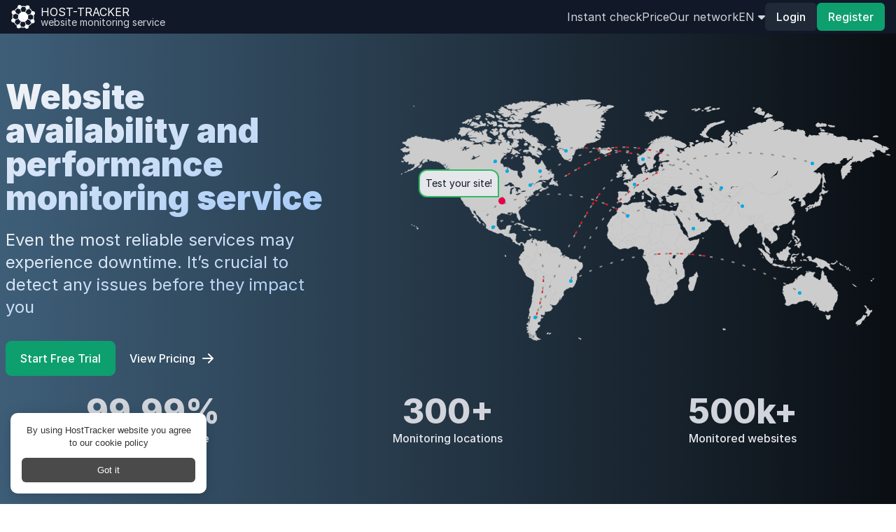

--- FILE ---
content_type: text/html; charset=utf-8
request_url: https://www.host-tracker.com/en
body_size: 24094
content:


<!DOCTYPE html>
<!--[if lt IE 7 ]> <html class="ie6"> <![endif]-->
<!--[if IE 7 ]>    <html class="ie7"> <![endif]-->
<!--[if IE 8 ]>    <html class="ie8"> <![endif]-->
<!--[if IE 9 ]>    <html class="ie9"> <![endif]-->
<!--[if (gt IE 9)|!(IE)]><!--> <html lang="en"> <!--<![endif]-->
<head>    
    <meta charset="utf-8" />  
    <meta http-equiv="Content-type" content="text/html;charset=UTF-8" />    
    <!--[if lte IE 9]>    
    <meta http-equiv="X-UA-Compatible" content="IE=Edge" />
    <![endif]-->
    <title>Website uptime monitoring service,  check is site down - Host-tracker</title>
        <link rel="alternate" hreflang="cs" href="https://www.host-tracker.com/cs"/>
        <link rel="alternate" hreflang="de" href="https://www.host-tracker.com/de"/>
        <link rel="alternate" hreflang="en" href="https://www.host-tracker.com/en"/>
        <link rel="alternate" hreflang="es" href="https://www.host-tracker.com/es"/>
        <link rel="alternate" hreflang="fr" href="https://www.host-tracker.com/fr"/>
        <link rel="alternate" hreflang="it" href="https://www.host-tracker.com/it"/>
        <link rel="alternate" hreflang="nl" href="https://www.host-tracker.com/nl"/>
        <link rel="alternate" hreflang="pl" href="https://www.host-tracker.com/pl"/>
        <link rel="alternate" hreflang="pt" href="https://www.host-tracker.com/pt"/>
        <link rel="alternate" hreflang="pt-BR" href="https://www.host-tracker.com/pt"/>
        <link rel="alternate" hreflang="ru" href="https://www.host-tracker.com/ru"/>
        <link rel="alternate" hreflang="tr" href="https://www.host-tracker.com/tr"/>
        <link rel="alternate" hreflang="uk" href="https://www.host-tracker.com/ua"/>
            <meta name="description" content="Be notified via email, SMS, Skype, Viber, Hangout when your website is down ➤ Monitor http availability, ping, port access, trace route, DNSBL, db query results and snmp agent from many world regions. " />
    <meta name="referrer" content="origin">
    <meta name="viewport" content="width=device-width, initial-scale=1, shrink-to-fit=no" />
    <meta name="google-site-verification" content="sUzE42A0_MCOMLanRHT5sGe-O_m3vHwt93J-AfQBuWo" />
    <link rel="canonical" href="https://www.host-tracker.com/en"/>
    <link rel="manifest" href="/Content/json/manifest.json" />
        <meta property="og:url" content="https://www.host-tracker.com" />
        <meta property="og:title" content="HostTracker" />
        <meta property="og:type" content="company" />
        <meta property="og:image" content="https://www.host-tracker.com/Content/img/social-logo.png" />
        <meta property="og:site_name" content="HostTracker" />
        <meta property="fb:admins" content="100003095506725" />
        <meta property="fb:admins" content="100001636838546" />
        <meta property="fb:app_id" content="127381024102365" />
        <meta property="og:description" content='HostTracker is a website monitoring service. We can keep an eye on any web resource: catch its downtimes, collect statistics and compile detailed reports about performance of a site over the time. If your site goes down - we&#39;ll notify you immediately, 24x7.' />
    
    <link rel="image_src" href="https://www.host-tracker.com/Content/img/social-logo.png" />
    <link rel="shortcut icon" href='/Content/img/favicon.ico?v=2' type="image/x-icon" />
    <link href="/Content/img/apple-touch-icon-precomposed.png" rel="apple-touch-icon-precomposed" />
    <link href="/Content/img/apple-touch-icon-57x57-precomposed.png" rel="apple-touch-icon-precomposed" sizes="57x57" />
    <link href="/Content/img/apple-touch-icon-72x72-precomposed.png" rel="apple-touch-icon-precomposed" sizes="72x72" />
    <link href="/Content/img/apple-touch-icon-114x114-precomposed.png" rel="apple-touch-icon-precomposed" sizes="114x114" />
    <link href="/Content/img/apple-touch-icon-144x144-precomposed.png" rel="apple-touch-icon-precomposed" sizes="144x144" />
    <link href="/Content/img/apple-touch-icon.png" rel="apple-touch-icon" />
    <link href="/Content/img/apple-touch-icon-57x57.png" rel="apple-touch-icon" sizes="52x52" />
    <link href="/Content/img/apple-touch-icon-72x72.png" rel="apple-touch-icon" sizes="72x72" />
    <link href="/Content/img/apple-touch-icon-114x114.png" rel="apple-touch-icon" sizes="114x114" />
    <link href="/Content/img/apple-touch-icon-144x144.png" rel="apple-touch-icon" sizes="144x144" />
    <link rel="preconnect" href="https://www.google.com">
    <link rel="preconnect" href="https://www.gstatic.com" crossorigin>

    <script src="https://www.google.com/recaptcha/enterprise.js?render=6LfHYi0lAAAAAKorCkm815iNkIBaTIXXBhNd3wRj&hl=en"></script>
    <link rel="stylesheet" href="https://fonts.googleapis.com/css?family=Google+Sans+Display&display=swap">    
    

    <link href="/Content/dist/8734.14a1eb37296c79a160dd.css" rel="stylesheet" />
<link href="/Content/dist/v2-layout.2a302e2e9bf004358112.css" rel="stylesheet" />    
        
    <link href="/Content/dist/v12-landing.17537d5e59c02923f4de.css" rel="stylesheet" />
            <!-- Google Analytics Content Experiment code -->
        <script>
            function utmx_section(){}function utmx(){}(function(){var
        k='37987309-6',d=document,l=d.location,c=d.cookie;
        if(l.search.indexOf('utm_expid='+k)>0)return;
        function f(n){if(c){var i=c.indexOf(n+'=');if(i>-1){var j=c.
        indexOf(';',i);return escape(c.substring(i+n.length+1,j<0?c.
        length:j))}}}var x=f('__utmx'),xx=f('__utmxx'),h=l.hash;d.write(
        '<sc'+'ript src="'+'http'+(l.protocol=='https:'?'s://ssl':
        '://www')+'.google-analytics.com/ga_exp.js?'+'utmxkey='+k+
        '&utmx='+(x?x:'')+'&utmxx='+(xx?xx:'')+'&utmxtime='+new Date().
        valueOf()+(h?'&utmxhash='+escape(h.substr(1)):'')+
        '" type="text/javascript" charset="utf-8"><\/sc'+'ript>')})();
        </script>
        <script>utmx('url','A/B');</script>
        <!-- End of Google Analytics Content Experiment code -->

        <!-- Google Tag Manager -->
    <script>
    (function(w,d,s,l,i){w[l]=w[l]||[];w[l].push({'gtm.start':
    new Date().getTime(),event:'gtm.js'});var f=d.getElementsByTagName(s)[0],
    j=d.createElement(s),dl=l!='dataLayer'?'&l='+l:'';j.async=true;j.src=
    'https://www.googletagmanager.com/gtm.js?id='+i+dl;f.parentNode.insertBefore(j,f);
    })(window,document,'script','dataLayer','GTM-NFS5FH');
    </script>
    <!-- End Google Tag Manager -->
    
    
 
        <script>
            window.ChatraIntegration = {
                /* main properties */
                userId: '4812de8c-09f7-f011-84ee-ecac9ee0e98f',
                login: '&lt;anonymous&gt;',
                name: '4812de8c-09f7-f011-84ee-ecac9ee0e98f'
            };            
        </script>        

</head>
<body id="page-top">
        <script type="text/javascript">
        document.cookie = "dummy=test";
        if (!document.cookie || document.cookie == "") {
            var noCookie = 'No cookie for me? :( In order to use this site You have to enable cookies.';
            document.write('<div class="alert alert-danger small mb-1 py-0 px-2 mr-1 inline-block lh-12" role="alert"><i class="fa fa-warning" aria-hidden="true"></i> ' + noCookie + '</div>');
        }
        </script>

    <header class="bg-gray-900 fixed w-full top-0 z-50">
        <div class="container max-w-screen-xl mx-auto px-4 sm:px-6 lg:px-8 xl:px-4">
            <div id="nav-vue-app">
    <div class="flex items-center justify-between h-12">
        <!-- Logo and site title -->
        <div class="flex items-center">
            <a class="block text-white flex items-center" href="/en">
                <span class="sr-only">Home</span>
                <img src="/Content/img/logo-white.png" style="width:34px" width="34" height="34" alt='website monitoring' />
                <div class="ml-2">
                    <p class="text-white leading-none uppercase">Host-tracker</p>
                    <p class="text-gray-300 text-sm leading-none">website monitoring service</p>
                </div>
            </a>
        </div>

        <div class="md:hidden">
            <nav class="flex items-center gap-2">            
                <ul class="flex items-center gap-2 text-sm">    

                    <li>
    <a class="text-gray-300 hover:text-white transition duration-300 uppercase" href="#" onclick="event.preventDefault()" data-dropdown-toggle="mobileLangDropdown" id="mobileLangDropdownButton">
        <span>en</span>&nbsp;<i class="fa fa-caret-down" aria-hidden="true"></i>
    </a>
    <div id="mobileLangDropdown" aria-labelledby="mobileLangDropdownButton"
        class="z-10 hidden bg-gray-800 divide-y divide-gray-100 rounded-lg shadow w-44  dark:divide-gray-600">
        <ul class="py-2 text-sm text-gray-700 dark:text-gray-200">
            <li>
                <a href="https://www.host-tracker.com/en" title="English" data-ui-lang="en"
                    class="block px-4 py-2 text-gray-200 hover:bg-gray-600 hover:text-white">English</a>
            </li>
            <li>
                <a href="https://www.host-tracker.com/es" title="Espa&#241;ol" data-ui-lang="es"
                    class="block px-4 py-2 text-gray-200 hover:bg-gray-600 hover:text-white">Espa&#241;ol</a>
            </li>
            <li>
                <a href="https://www.host-tracker.com/de" title="Deutsch" data-ui-lang="de"
                    class="block px-4 py-2 text-gray-200 hover:bg-gray-600 hover:text-white">Deutsch</a>
            </li>
            <li>
                <a href="https://www.host-tracker.com/it" title="Italiano" data-ui-lang="it"
                    class="block px-4 py-2 text-gray-200 hover:bg-gray-600 hover:text-white">Italiano</a>
            </li>
            <li>
                <a href="https://www.host-tracker.com/fr" title="Fran&#231;ais" data-ui-lang="fr"
                    class="block px-4 py-2 text-gray-200 hover:bg-gray-600 hover:text-white">Fran&#231;ais</a>
            </li>
            <li>
                <a href="https://www.host-tracker.com/nl" title="Nederlands" data-ui-lang="nl"
                    class="block px-4 py-2 text-gray-200 hover:bg-gray-600 hover:text-white">Nederlands</a>
            </li>
            <li>
                <a href="https://www.host-tracker.com/pt" title="Portugu&#234;s (Brasil)" data-ui-lang="pt"
                    class="block px-4 py-2 text-gray-200 hover:bg-gray-600 hover:text-white">Portugu&#234;s (Brasil)</a>
            </li>
            <li>
                <a href="https://www.host-tracker.com/cs" title="Czech" data-ui-lang="cs"
                    class="block px-4 py-2 text-gray-200 hover:bg-gray-600 hover:text-white">Czech</a>
            </li>
            <li>
                <a href="https://www.host-tracker.com/pl" title="Polish" data-ui-lang="pl"
                    class="block px-4 py-2 text-gray-200 hover:bg-gray-600 hover:text-white">Polish</a>
            </li>
            <li>
                <a href="https://www.host-tracker.com/tr" title="Turkish" data-ui-lang="tr"
                    class="block px-4 py-2 text-gray-200 hover:bg-gray-600 hover:text-white">Turkish</a>
            </li>
            <li>
                <a href="https://www.host-tracker.com/ru" title="Русский" data-ui-lang="ru"
                    class="block px-4 py-2 text-gray-200 hover:bg-gray-600 hover:text-white">Русский</a>
            </li>
            <li>
                <a href="https://www.host-tracker.com/ua" title="Українська" data-ui-lang="ua"
                    class="block px-4 py-2 text-gray-200 hover:bg-gray-600 hover:text-white">Українська</a>
            </li>
        </ul>
    </div>     
</li>
                </ul>
                <button
                    class="rounded-md p-2 text-gray-400 hover:text-white focus:outline-none focus:text-white"
                    data-drawer-target="drawer-top-example" data-drawer-show="drawer-top-example"
                    data-drawer-placement="top" aria-controls="drawer-top-example">
                    <svg class="h-6 w-6 fill-current" viewBox="0 0 24 24">
                        <path x-show="!open" fill-rule="evenodd" clip-rule="evenodd"
                            d="M3 5h18v2H3V5zm0 6h18v2H3v-2zm0 6h18v2H3v-2z"></path>
                        <path x-show="open" fill-rule="evenodd" clip-rule="evenodd"
                            d="M4 6h16v2H4V6zm0 6h16v2H4v-2zm0 6h16v2H4v-2z"></path>
                    </svg>
                </button>
            </nav>
        </div>

        <!-- Drawer component -->
        <div id="drawer-top-example"
            class="fixed top-0 left-0 right-0 z-40 w-full p-4 pt-2 transition-transform -translate-y-full bg-gray-900"
            tabindex="-1" aria-labelledby="drawer-top-label">
            <a class="block text-white flex items-center" href="https://www.host-tracker.com/en">
                <img src="/Content/img/logo-white.png" style="width:34px" width="34" height="34" alt='website monitoring' />
                <div class="ml-2">
                    <p class="text-white leading-none uppercase">Host-tracker</p>
                    <p class="text-gray-300 text-xs leading-none">website monitoring service</p>
                </div>
            </a>
            <button type="button" data-drawer-hide="drawer-top-example" aria-controls="drawer-top-example"
                class="text-gray-400 bg-transparent hover:bg-gray-200 hover:text-gray-900 rounded-lg w-8 h-8 absolute top-2.5 end-2.5 inline-flex items-center justify-center dark:hover:bg-gray-600 dark:hover:text-white">
                <svg class="w-3 h-3" aria-hidden="true" xmlns="http://www.w3.org/2000/svg" fill="none"
                    viewBox="0 0 14 14">
                    <path stroke="currentColor" stroke-linecap="round" stroke-linejoin="round" stroke-width="2"
                        d="m1 1 6 6m0 0 6 6M7 7l6-6M7 7l-6 6" />
                </svg>
                <span class="sr-only">Close menu</span>
            </button>

                <ul class="mt-4 mb-4 space-y-2">
                    <li>
                        <a class="block text-gray-200 hover:text-gray-900 dark:hover:text-white transition duration-300" href="/en/ic">Instant check</a>
                    </li>
                    <li>
                        <a class="block text-gray-200 hover:text-gray-900 dark:hover:text-white transition duration-300" href="/en/payment/packages">Price</a>
                    </li>
                    <li>
                        <a class="block text-gray-200 hover:text-gray-900 dark:hover:text-white transition duration-300" href="/en/agent/list">Our network</a>
                    </li>
                </ul>
                <div class="flex justify-between items-center gap-4">
                    <button data-modal-target="signin-modal" data-drawer-hide="drawer-top-example"
                        data-modal-toggle="signin-modal"
                        class="rounded-md bg-gray-800 px-4 py-2 font-medium text-white hover:bg-gray-700 transition duration-300">
                        Login
                    </button>
                    <button data-modal-target="signup-modal" data-drawer-hide="drawer-top-example"
                        data-modal-toggle="signup-modal"
                        class="rounded-md bg-green-500 px-4 py-2 font-medium text-white hover:bg-teal-700 transition duration-300">
                        Register
                    </button>
                </div>
        </div>

        <!-- Navigation menu -->

            <nav class="hidden md:flex md:items-center md:gap-4 transition-transform transform -translate-y-full md:translate-y-0">            
                <ul class="flex items-center gap-4">            
                    <li>
                        <a class="text-gray-300 hover:text-white transition duration-300" href="/en/ic">Instant check</a>
                    </li>
                    <li>
                        <a class="text-gray-300 hover:text-white transition duration-300" href="/en/payment/packages">Price</a>
                    </li>
                    <li>
                        <a class="text-gray-300 hover:text-white transition duration-300" href="/en/agent/list">Our network</a>
                    </li>
                    <li>
    <a class="text-gray-300 hover:text-white transition duration-300 uppercase" href="#" onclick="event.preventDefault()" data-dropdown-toggle="aLangDropdown" id="aLangDropdownButton">
        <span>en</span>&nbsp;<i class="fa fa-caret-down" aria-hidden="true"></i>
    </a>
    <div id="aLangDropdown" aria-labelledby="aLangDropdownButton"
        class="z-10 hidden bg-gray-800 divide-y divide-gray-100 rounded-lg shadow w-44  dark:divide-gray-600">
        <ul class="py-2 text-sm text-gray-700 dark:text-gray-200">
            <li>
                <a href="https://www.host-tracker.com/en" title="English" data-ui-lang="en"
                    class="block px-4 py-2 text-gray-200 hover:bg-gray-600 hover:text-white">English</a>
            </li>
            <li>
                <a href="https://www.host-tracker.com/es" title="Espa&#241;ol" data-ui-lang="es"
                    class="block px-4 py-2 text-gray-200 hover:bg-gray-600 hover:text-white">Espa&#241;ol</a>
            </li>
            <li>
                <a href="https://www.host-tracker.com/de" title="Deutsch" data-ui-lang="de"
                    class="block px-4 py-2 text-gray-200 hover:bg-gray-600 hover:text-white">Deutsch</a>
            </li>
            <li>
                <a href="https://www.host-tracker.com/it" title="Italiano" data-ui-lang="it"
                    class="block px-4 py-2 text-gray-200 hover:bg-gray-600 hover:text-white">Italiano</a>
            </li>
            <li>
                <a href="https://www.host-tracker.com/fr" title="Fran&#231;ais" data-ui-lang="fr"
                    class="block px-4 py-2 text-gray-200 hover:bg-gray-600 hover:text-white">Fran&#231;ais</a>
            </li>
            <li>
                <a href="https://www.host-tracker.com/nl" title="Nederlands" data-ui-lang="nl"
                    class="block px-4 py-2 text-gray-200 hover:bg-gray-600 hover:text-white">Nederlands</a>
            </li>
            <li>
                <a href="https://www.host-tracker.com/pt" title="Portugu&#234;s (Brasil)" data-ui-lang="pt"
                    class="block px-4 py-2 text-gray-200 hover:bg-gray-600 hover:text-white">Portugu&#234;s (Brasil)</a>
            </li>
            <li>
                <a href="https://www.host-tracker.com/cs" title="Czech" data-ui-lang="cs"
                    class="block px-4 py-2 text-gray-200 hover:bg-gray-600 hover:text-white">Czech</a>
            </li>
            <li>
                <a href="https://www.host-tracker.com/pl" title="Polish" data-ui-lang="pl"
                    class="block px-4 py-2 text-gray-200 hover:bg-gray-600 hover:text-white">Polish</a>
            </li>
            <li>
                <a href="https://www.host-tracker.com/tr" title="Turkish" data-ui-lang="tr"
                    class="block px-4 py-2 text-gray-200 hover:bg-gray-600 hover:text-white">Turkish</a>
            </li>
            <li>
                <a href="https://www.host-tracker.com/ru" title="Русский" data-ui-lang="ru"
                    class="block px-4 py-2 text-gray-200 hover:bg-gray-600 hover:text-white">Русский</a>
            </li>
            <li>
                <a href="https://www.host-tracker.com/ua" title="Українська" data-ui-lang="ua"
                    class="block px-4 py-2 text-gray-200 hover:bg-gray-600 hover:text-white">Українська</a>
            </li>
        </ul>
    </div>     
</li>
                </ul>

                <!-- User authentication -->
                <div class="flex items-center gap-4">
                <button
                    data-modal-target="signin-modal"
                    data-modal-toggle="signin-modal"
                    class="rounded-md bg-gray-800 px-4 py-2 font-medium text-white hover:bg-gray-700 transition duration-300"
                >
                    Login
                </button>

                <button
                    data-modal-target="signup-modal"
                    data-modal-toggle="signup-modal"
                    class="rounded-md bg-green-500 px-4 py-2 font-medium text-white hover:bg-teal-700 transition duration-300"
                >
                    Register
                </button>
                </div>
            </nav>
    </div>
</div>
        </div>
    </header>
    
    <section class="md:flex md:flex-row">
        

        <div class="md:flex-1 flex flex-col -mt-12 pt-12 flex-col min-h-screen min-w-0">
            <main class="flex-1 ">
                



<div class="grad w-full transition-all duration-300">
    <div class="container max-w-screen-xl mx-auto px-4 sm:px-6 lg:px-8 xl:px-2 flex flex-col min-h-screen px-6 py-20">
        <div class="flex flex-col items-center md:flex-row flex-1">
            <div class="md:pr-12 lg:pr-24 w-full md:w-1/2 flex-1">
                <h1 class="grad3 my-2 pb-3 text-2xl md:text-3xl lg:text-5xl font-black leading-tight">
                    Website availability and performance monitoring service
                </h1>
                <p class="grad3 leading-normal text-base md:text-xl lg:text-2xl mb-8">
                    Even the most reliable services may experience downtime. It&rsquo;s crucial to detect any issues before they impact you
                </p>

                <div class="flex justify-center md:justify-start">
                    <button data-modal-target="signup-modal" data-drawer-hide="drawer-top-example"
                        data-modal-toggle="signup-modal"
                        class="inline-flex items-center justify-center px-5 py-3 text-base font-medium text-center text-white bg-green-500 border border-green-500 rounded-lg hover:bg-green-600 focus:ring-4 focus:ring-green-500 duration-300">
                        Start Free Trial
                    </button>
                    <a href="#pricing"
                        class="inline-flex items-center justify-center px-5 py-3  text-base font-medium text-center text-white rounded-lg bg-primary-700 hover:bg-primary-800">
                        View Pricing
                        <svg class="w-5 h-5 ml-2 -mr-1" fill="currentColor" viewBox="0 0 20 20"
                            xmlns="http://www.w3.org/2000/svg">
                            <path fill-rule="evenodd"
                                d="M10.293 3.293a1 1 0 011.414 0l6 6a1 1 0 010 1.414l-6 6a1 1 0 01-1.414-1.414L14.586 11H3a1 1 0 110-2h11.586l-4.293-4.293a1 1 0 010-1.414z"
                                clip-rule="evenodd"></path>
                        </svg>
                    </a>
                </div>
            </div>
            <div class="pt-4 md:pt-0">
                <div class="map-image relative">
                    <div class="mapsmall-circle1"></div>
                    
                    <div class="absolute hidden md:block" style="bottom:61%;right:80%">
                        <a href="#check-site" class="text-white shadow-xl rounded ">
                            <div class="flex flex-col gap-1 w-full max-w-[150px]">
                                <div class="flex bg-gray-200 flex-col leading-1.5 p-2 rounded-l-xl rounded-tr-xl translate-x-px gradient-border">
                                    <p class="text-sm font-normal text-gray-900">Test your site!</p>
                                </div>
                            </div>
                        </a>
                        

                    </div>

                    <div class="points mapsmall-circle2"></div>
                    <div class="points mapsmall-circle3"></div>
                    <div class="points mapsmall-circle4"></div>
                    <div class="points mapsmall-circle5"></div>
                    <div class="points mapsmall-circle6"></div>
                    <div class="points mapsmall-circle7"></div>
                    <div class="points mapsmall-circle8"></div>
                    <div class="points mapsmall-circle9"> </div>
                    <div class="points mapsmall-circle10"></div>
                    <div class="points mapsmall-circle11"></div>
                    <div class="points mapsmall-circle12"></div>
                    <div class="points mapsmall-circle13"></div>

                    <div class="points mapsmall-circle14"></div>
                    <div class="points mapsmall-circle15"></div>
                    <div class="points mapsmall-circle16"></div>
                    <div class="points mapsmall-circle17"></div>

                    <svg id="my-svg" preserveAspectRatio="xMidYMid meet" viewBox="0 0 700 360">



                        <path id="p_one" d="M20 10 C20 10 18.5 9.2 19.7 10" stroke-width="0.01" fill="none"></path>
                        <path id="p-two" d="M147 149 C147, 149 234,110 322 164  " stroke-width="1" fill="none"></path>
                        <path id="p-three" d="M131,185 C131,185 310,36 344,83 " stroke-width="1" fill="none"></path>
                        <path id="p-four" d="M194 313 C194 313 300,50 332 119 " stroke-width="1" fill="none"></path>
                        <path id="p-five" d="M324 167 C324 167 393,122 420 184  " stroke-width="1" fill="none"></path>
                        <path id="p-six" d="M153 100 C153 100 159,47 234 72   " stroke-width="1" fill="none"></path>
                        <path id="p-seven" d="M187 122 C187 122 309,0 456 124      " stroke-width="1" fill="none"></path>
                        <path id="p-eight" d="M244 257 C244 257 310,15 590 91      " stroke-width="1" fill="none"></path>
                        <path id="p-nine" d="M242 261 C242 261 383,161 568 274  " stroke-width="1" fill="none"></path>
                        <path id="p-ten" d="M133 90 C133 90 310,15 486 150  " stroke-width="1" fill="none"></path>
                        <path id="p-eleven" d="M131 184 C147, 149 234,197 194 309  " stroke-width="1" fill="none"></path>
                        <path id="p-tewelve" d="M146 139 C147, 149 86,188 141 181 " stroke-width="1" fill="none"></path>


                        <use class="bg" href="#p_one"></use>
                        <use class="move" href="#p_one"></use>

                        <use class="bg" href="#p-two"></use>
                        <use class="move" href="#p-two"></use>

                        <use class="bg" href="#p-three"></use>
                        <use class="move" href="#p-three"></use>

                        <use class="bg" href="#p-four"></use>
                        <use class="move" href="#p-four"></use>

                        <use class="bg" href="#p-five"></use>
                        <use class="move" href="#p-five"></use>

                        <use class="bg" href="#p-six"></use>
                        <use class="move" href="#p-six"></use>
                        <use class="bg" href="#p-seven"></use>
                        <use class="move" href="#p-seven"></use>


                        <use class="bg" href="#p-eight"></use>
                        <use class="move" href="#p-eight"></use>

                        <use class="bg" href="#p-nine"></use>
                        <use class="move" href="#p-nine"></use>

                        <use class="bg" href="#p-ten"></use>
                        <use class="move" href="#p-ten"></use>
                        <use class="bg" href="#p-eleven"></use>
                        <use class="move" href="#p-eleven"></use>
                        <use class="bg" href="#p-tewelve"></use>
                        <use class="move" href="#p-tewelve"></use>

                    </svg>
                </div>
            </div>
        </div>
        <!--fun facts-->
        <div class="flex flex-wrap justify-center w-full pt-4 md:pt-0">
            <div class="flex flex-col items-center w-full md:w-1/3 mb-4 md:mb-0">
                <h3 class="text-2xl md:text-5xl font-extrabold leading-tight text-center text-gray-300 ">
                    <span>99.99%</span>
                </h3>
                <p class="text-base font-medium leading-7 text-center text-gray-200">Increase your uptime</p>
            </div>
            <div class="flex flex-col items-center w-1/2 md:w-1/3 mb-4 md:mb-0">
                <h3 class="text-2xl md:text-5xl font-extrabold leading-tight text-center text-gray-300">
                    <span id="countto1" countTo="300"></span>+
                </h3>
                <p class="text-base font-medium leading-7 text-center text-gray-200">Monitoring locations</p>
            </div>
            <div class="flex flex-col items-center w-1/2 md:w-1/3">
                <h3 class="text-2xl md:text-5xl font-extrabold leading-tight text-center text-gray-300">
                    <span id="countto3" countTo="500"></span>k+
                </h3>
                <p class="text-base font-medium leading-7 text-center text-gray-200">Monitored websites</p>
            </div>
        </div>
    </div>
</div>

<div class="container max-w-screen-xl mx-auto px-4 sm:px-6 lg:px-8 xl:px-2">
    <div class="smooth flex flex-wrap flex-col md:flex-row items-center my-10">
        <div class="flex-1 w-full md:w-1/2">
            <h2 class="mb-4 text-4xl tracking-tight font-extrabold text-gray-900 ">
                1. DETECT PROBLEM ON YOUR SITE
            </h2>
            <p class="mb-6 font-light text-gray-500 md:text-lg ">
                Monitoring your website helps you find and fix problems before they become serious. Tools watch your site 24/7 for problems like slow loading, broken links and server errors.
            </p>
        </div>
        <div class="flex-1 w-full md:w-1/2">
            <img height="400px" width="400px" class="mx-auto" src="/Content/land/12/images/problems.png" alt="" />
        </div>
    </div>

    <div class="smooth flex flex-wrap flex-col-reverse md:flex-row items-center my-10">
        <div class="flex-1 w-full md:w-1/2 md:mt-0">
            <img height="400px" width="400px" src="/Content/land/12/images/send-mail.png" alt="" />
        </div>
        <div class="flex-1 w-full md:w-1/2">
            <h2 class="mb-4 text-4xl tracking-tight font-extrabold text-gray-900 ">
                2. SEND ALERTS ABOUT PROBLEM
            </h2>
            <p class="mb-6 font-light text-gray-500 md:text-lg ">
                In the event of an issue, our system will notify you via a variety of channels. You can choose to be contacted by SMS, email, Skype, Viber, Facebook, WebPush, Slack, Telegram or voice call.
            </p>
        </div>
    </div>

    <div class="smooth flex flex-wrap flex-col md:flex-row items-center my-10">
        <div class="flex-1 w-full md:w-1/2 md:mt-0">
            <h2 class="mb-4 text-4xl tracking-tight font-extrabold text-gray-900 ">
                3. COLLECT UPTIME STATISTICS
            </h2>
            <p class="mb-6 font-light text-gray-500 md:text-lg ">
                Uptime statistics show how well your website is working. We keep track of your site’s availability. You can get reports in PDF, CSV or XML format. We also provide error snapshots.
            </p>
        </div>
        <div class="flex-1 w-full md:w-1/2 md:mt-0">
            <img height="400px" width="400px" class="mx-auto" src="/Content/land/12/images/collect2.png" alt="" />
        </div>
    </div>
</div>


<div id="vue-main" class="container max-w-screen-xl mx-auto px-4 sm:px-6 lg:px-8 xl:px-2"><section id="check-site">
    <div style="background-color: #3E5E78;"
        class="overflow-hidden smooth lg:h-[425px] overflow-y-auto group-div border border-gray-200 rounded-lg p-8 md:p-12 mb-4">
        <div>
            <h1 class="text-white text-center text-3xl md:text-5xl font-extrabold mb-2">Check site</h1>
        </div>
        <div class="offset-lg-2 col-lg-8 offset-sm-1 col-sm-10 col-12">
            <form method="post" @submit.prevent="startCheck(true)">
                <div class="flex justify-center flex-wrap">
                    <button type="button" :class="{'outline-none ring-4 ring-blue-200 bg-blue-200 text-gray-700':type=='Http'}" class="mb-1 text-white bg-gray-800 hover:bg-gray-900 font-medium rounded-lg text-sm px-5 py-2.5 me-2 duration-300" @click.prevent="type = 'Http'">Web</button>
                    <button type="button" :class="{'outline-none ring-4 ring-blue-200 bg-blue-200 text-gray-700':type=='Waterfall'}" class="mb-1 text-white bg-gray-800 hover:bg-gray-900 font-medium rounded-lg text-sm px-5 py-2.5 me-2 duration-300" @click.prevent="type = 'Waterfall'">PageSpeed</button>
                    <button type="button" :class="{'outline-none ring-4 ring-blue-200 bg-blue-200 text-gray-700':type=='Ping'}" class="mb-1 text-white bg-gray-800 hover:bg-gray-900 font-medium rounded-lg text-sm px-5 py-2.5 me-2 duration-300" @click.prevent="type = 'Ping'">Ping</button>
                    <button type="button" :class="{'outline-none ring-4 ring-blue-200 bg-blue-200 text-gray-700':type=='Trace'}" class="mb-1 text-white bg-gray-800 hover:bg-gray-900 font-medium rounded-lg text-sm px-5 py-2.5 me-2 duration-300" @click.prevent="type = 'Trace'">Trace</button>
                    <button type="button" :class="{'outline-none ring-4 ring-blue-200 bg-blue-200 text-gray-700':type=='Port'}" class="mb-1 text-white bg-gray-800 hover:bg-gray-900 font-medium rounded-lg text-sm px-5 py-2.5 me-2 duration-300" @click.prevent="type = 'Port'">Port</button>
                    <button type="button" :class="{'outline-none ring-4 ring-blue-200 bg-blue-200 text-gray-700':type=='DNSBL'}" class="mb-1 text-white bg-gray-800 hover:bg-gray-900 font-medium rounded-lg text-sm px-5 py-2.5 me-2 duration-300" @click.prevent="type = 'DNSBL'">DNSBL</button>
                    <button type="button" :class="{'outline-none ring-4 ring-blue-200 bg-blue-200 text-gray-700':type=='Whois'}" class="mb-1 text-white bg-gray-800 hover:bg-gray-900 font-medium rounded-lg text-sm px-5 py-2.5 me-2 duration-300" @click.prevent="type = 'Whois'">Whois</button>
                </div>
                <div class="flex justify-center items-center mt-4 mx-auto md:flex-row max-w-screen-sm mb-6 gap-0">
                    <input placeholder="Enter URL, Domain or IP for check" 
                        type="text" v-model="url"
                        class="flex-grow rounded-l-lg border border-gray-300 text-gray-900 text-sm focus:ring-blue-500 focus:border-blue-500 w-full"/>
                    <div class="input-group-append">
                        <button class="rounded-r-lg bg-gray-800 text-white px-6 py-2 hover:bg-gray-900 transition duration-300">
                            <span id="checkSpan" class="text-nowrap">Check</span>
                        </button>
                    </div>
                </div>
                <div class="flex max-w-screen-sm mx-auto" v-if="serviceType">
                    <div class="w-full">
                        <select class="border border-gray-300 text-gray-900 w-full text-sm rounded-lg focus:ring-blue-500 focus:border-blue-500 block w-full mb-2 p-2.5">
                            <option value="">Location (all world by default)</option>
                            <template v-for="pool in pools" :key="pool.id">
                                <option :value="pool.id">{{pool.desc}}</option>
                            </template>                                
                        </select> 
                    </div>
                    <div class="w-full ml-2" v-if="serviceType == 'Waterfall'">
                        <select v-model="device" class="border border-gray-300 w-full text-gray-900 text-sm rounded-lg focus:ring-blue-500 focus:border-blue-500 block w-full p-2.5">
                            <option value="" hidden>Device (desktop default)</option>
                            <option v-for="device in devices" :value="device.device">{{device.device}}</option>
                        </select>
                    </div>   
                </div>
                <div class="text-gray-100 text-center text-md md:text-md mx-2 md:mx-12 mt-4 mb-2" v-if="type == 'Http'">General Http check of your website. Each test simulates downloading of the page by a real customer. For 24x7 monitoring you should <a href="https://www.host-tracker.com/User/SignUp">register</a>, in case of a problem you will receive instant notification by e-mail, SMS, Viber, Facebook, WebPush, Skype, Slack, Telegram or phone call.</div>
                <div class="text-gray-100 text-center text-md md:text-md mx-2 md:mx-12 mt-4 mb-2" v-if="type == 'Waterfall'">PageSpeed - website performance test from selected location of the globe using browsers. It checks for problems each element of the page and measures time, required for its download or execution.</div>
                <div class="text-gray-100 text-center text-md md:text-md mx-2 md:mx-12 mt-4 mb-2" v-if="type == 'Ping'">Check through ICMP (ping). If Ok, the site or the hardware is available online. If failed, either the checked server is unavailable, or ICMP is disabled for this point. You can use other types of check for further analysis. If part of checking servers return failure, the site could be banned in certain countries or some locations could be accidentally blacklisted in order to avoid some ddos attack in the past.</div>
                <div class="text-gray-100 text-center text-md md:text-md mx-2 md:mx-12 mt-4 mb-2" v-if="type == 'Port'">Check of the specific port via TCP. This kind of check is useful to monitor network applications. If Ok, the port is open. Failure means or closed port, or complete unavailability of the server. You can use other types of check for further analysis.</div>
                <div class="text-gray-100 text-center text-md md:text-md mx-2 md:mx-12 mt-4 mb-2" v-if="type == 'Trace'">Advanced check through ICMP. Does the same thing as "traceroute" program in Linux and macOS, or the "tracert" program in Windows. Shows the path from the customer to the site, checking each hop on the way. Can help to evaluate which junctions are weak and find out if a delay is caused by the local or network-related problems.</div>
                <div class="text-gray-100 text-center text-md md:text-md mx-2 md:mx-12 mt-4 mb-2" v-if="type == 'Whois'">Find the information about person or a company who owns the domain.</div>
                <div class="text-gray-100 text-center text-md md:text-md mx-2 md:mx-12 mt-4 mb-2" v-if="type == 'DNSBL'">Check if a site, domain or IP is not listed in most popular DNS blacklists. Even a healthy site could be included there accidentally or for some reasons. Being listed in DNSBL, site loses its customers and value in search engines. It's crucial to be sure that your site is out of the DNSBL.</div>
            </form>
        </div>
    </div>
</section></div>
<section class="grad flex flex-col justify-center items-center ">
    <div class="container max-w-screen-xl mx-auto px-4 sm:px-6 lg:px-8 xl:px-2 py-8 lg:py-16">
        <h2
            class="mb-8  lg:mb-16 text-3xl font-extrabold tracking-tight leading-tight text-center text-gray-100 md:text-4xl">
            Join over 50,000 teams on Host-Tracker
        </h2>
        <div class="grid grid-cols-2 gap-8 text-gray-500 sm:gap-12 md:grid-cols-3 lg:grid-cols-5">


            <img class="flex justify-center items-center" height="400px" width="400px"
                src="/Content/land/12/images/2oneprovider-logo.png" alt="" />

            <img class="flex justify-center items-center" height="400px" width="400px"
                src="/Content/land/12/images/OTP-Bank-Logo2.png" alt="" />

            <img class="flex justify-center items-center" height="400px" width="400px"
                src="/Content/land/12/images/microsoft-logo.png" alt="" />

            <img class="flex mt-2 justify-center items-center" height="400px" width="400px"
                src="/Content/land/12/images/panasonic-logo-3.png" alt="" />

            <img class="flex justify-center items-center" height="400px" width="400px"
                src="/Content/land/12/images/worldmate-logo-3.png" alt="" />

        </div>
        <div class="pt-8 lg:pt-16">
            <div class="  grid md:grid-cols-2 gap-4">
                <div class="bg-gray-200 border group-div2 border-gray-200 rounded-lg p-8 md:p-12">

                    <h2 class="text-gray-900  text-3xl font-extrabold mb-2">BECOME OUR PARTNER</h2>
                    <p class="text-lg font-normal text-gray-700 mb-4">
                        As a client of our service, you will receive an individualized affiliate program, discounts on our service, and a link to your website.
                    </p>
                    <a href="en/agent/create"
                        class="text-blue-600 hover:underline mt-auto font-medium text-lg inline-flex items-center">Read more
                        <svg class="w-3.5 h-3.5 ms-2 rtl:rotate-180" aria-hidden="true"
                            xmlns="http://www.w3.org/2000/svg" fill="none" viewBox="0 0 14 10">
                            <path stroke="currentColor" stroke-linecap="round" stroke-linejoin="round"
                                stroke-width="2" d="M1 5h12m0 0L9 1m4 4L9 9" />
                        </svg>
                    </a>
                </div>
                <div class=" bg-gray-200 group-div2 border border-gray-200 rounded-lg p-4 md:p-12">

                    <h2 class="text-gray-900  text-3xl font-extrabold mb-2">USE OUR API</h2>
                    <p class="text-lg font-normal text-gray-700  mb-4">
                        API enables automatic interaction with HostTracker, eliminating the need for manual adjustments.
                    </p>
                    <a href="https://www.host-tracker.com/api/web/v1/help"
                        class="text-blue-600 hover:underline mt-auto font-medium text-lg inline-flex items-center">Read
                        more
                        <svg class="w-3.5 h-3.5 ms-2 rtl:rotate-180" aria-hidden="true"
                            xmlns="http://www.w3.org/2000/svg" fill="none" viewBox="0 0 14 10">
                            <path stroke="currentColor" stroke-linecap="round" stroke-linejoin="round"
                                stroke-width="2" d="M1 5h12m0 0L9 1m4 4L9 9" />
                        </svg>
                    </a>
                </div>
            </div>
        </div>
        <div class="mb-12"></div>


    </div>
</section>

<div id="services" class="smooth container max-w-screen-xl mx-auto px-4 sm:px-6 lg:px-8 xl:px-2 py-8 lg:py-24">
    <div class="text-center mb-8">
        <h2 class="text-3xl font-bold text-gray-900">Our Services</h2>

    </div>

    <div class="grid grid-cols-1 md:grid-cols-3 gap-4">
        <!-- First Card -->

        <a href="/en/distributed-availability-monitoring" class="p-6 group-div2  border border-gray-900 rounded-3xl shadow block-card">
            <svg class="w-20 h-20 text-gray-800 text-center mx-auto" aria-hidden="true"
                xmlns="http://www.w3.org/2000/svg" width="48" height="48" fill="currentColor"
                viewBox="0 0 24 24">
                <path fill-rule="evenodd"
                    d="M8.64 4.737A7.97 7.97 0 0 1 12 4a7.997 7.997 0 0 1 6.933 4.006h-.738c-.65 0-1.177.25-1.177.9 0 .33 0 2.04-2.026 2.008-1.972 0-1.972-1.732-1.972-2.008 0-1.429-.787-1.65-1.752-1.923-.374-.105-.774-.218-1.166-.411-1.004-.497-1.347-1.183-1.461-1.835ZM6 4a10.06 10.06 0 0 0-2.812 3.27A9.956 9.956 0 0 0 2 12c0 5.289 4.106 9.619 9.304 9.976l.054.004a10.12 10.12 0 0 0 1.155.007h.002a10.024 10.024 0 0 0 1.5-.19 9.925 9.925 0 0 0 2.259-.754 10.041 10.041 0 0 0 4.987-5.263A9.917 9.917 0 0 0 22 12a10.025 10.025 0 0 0-.315-2.5A10.001 10.001 0 0 0 12 2a9.964 9.964 0 0 0-6 2Zm13.372 11.113a2.575 2.575 0 0 0-.75-.112h-.217A3.405 3.405 0 0 0 15 18.405v1.014a8.027 8.027 0 0 0 4.372-4.307ZM12.114 20H12A8 8 0 0 1 5.1 7.95c.95.541 1.421 1.537 1.835 2.415.209.441.403.853.637 1.162.54.712 1.063 1.019 1.591 1.328.52.305 1.047.613 1.6 1.316 1.44 1.825 1.419 4.366 1.35 5.828Z"
                    clip-rule="evenodd" />
            </svg>

            <h5 class="text-center mb-2 text-2xl font-bold tracking-tight text-gray-900">
                AVAILABILITY CHECK
            </h5>
            <p class="font-normal text-center text-gray-700">
                We'll check if your site is up and running from 300 locations using HTTP(S), ICMP (ping), SMTP, SNMP, and TCP. We'll also keep an eye on your content.
            </p>
        </a>
        <a href="/en/transaction-monitoring" class="p-6 group-div2 border border-gray-900 rounded-3xl shadow block-card">
            <svg class="w-20 h-20 text-gray-800 mx-auto text-center " aria-hidden="true"
                xmlns="http://www.w3.org/2000/svg" width="48" height="48" fill="none"
                viewBox="0 0 24 24">
                <path stroke="currentColor" stroke-width="2"
                    d="M21 12c0 1.2-4.03 6-9 6s-9-4.8-9-6c0-1.2 4.03-6 9-6s9 4.8 9 6Z" />
                <path stroke="currentColor" stroke-width="2" d="M15 12a3 3 0 1 1-6 0 3 3 0 0 1 6 0Z" />
            </svg>

            <h5 class="text-center mb-2 text-2xl font-bold tracking-tight text-gray-900">
                TRANSACTION CHECK
            </h5>
            <p class="font-normal text-center text-gray-700">
                This tool automates website transactions like form submission and site navigation.
            </p>
        </a>
        <!-- Second Card -->
        <a href="/en/dns-black-list-monitoring" class="p-6 group-div2 border border-gray-900 rounded-3xl shadow block-card">
            <svg class="w-20 h-20 mx-auto text-center text-gray-800 " aria-hidden="true"
                xmlns="http://www.w3.org/2000/svg" width="48" height="48" fill="none"
                viewBox="0 0 24 24">
                <path stroke="currentColor" stroke-linecap="round" stroke-linejoin="round"
                    stroke-width="2"
                    d="M9.5 11.5 11 13l4-3.5M12 20a16.405 16.405 0 0 1-5.092-5.804A16.694 16.694 0 0 1 5 6.666L12 4l7 2.667a16.695 16.695 0 0 1-1.908 7.529A16.406 16.406 0 0 1 12 20Z" />
            </svg>

            <h5 class="text-center mb-2 text-2xl font-bold tracking-tight text-gray-900">
                BLACK LISTS
            </h5>
            <p class="font-normal text-center text-gray-700">
                Just want to check if your domain/IP is on one of the blacklists? You can use the DNSBL feature to do this.
            </p>
        </a>

        <!-- Third Card -->
        <a href="/en/web-risk-monitoring" class="p-6 group-div2 border border-gray-900 rounded-3xl shadow block-card">
            <svg class="w-20 h-20 text-center mx-auto text-gray-800 " aria-hidden="true"
                xmlns="http://www.w3.org/2000/svg" width="48" height="48" fill="none"
                viewBox="0 0 24 24">
                <path stroke="currentColor" stroke-linecap="round" stroke-width="2"
                    d="m3.5 5.5 7.893 6.036a1 1 0 0 0 1.214 0L20.5 5.5M4 19h16a1 1 0 0 0 1-1V6a1 1 0 0 0-1-1H4a1 1 0 0 0-1 1v12a1 1 0 0 0 1 1Z" />
            </svg>
            <h5 class="text-center mb-2 text-2xl font-bold tracking-tight text-gray-900">
                WEB RISK
            </h5>
            <p class="font-normal text-center text-gray-700">
                Google updates lists of unsafe web resources. Avoid visiting these sites, many of which are social engineering sites.
            </p>
        </a>

        <!-- Fourth Card -->
        <a href="/en/web-api-validation" class="p-6 group-div2 border border-gray-900 rounded-3xl shadow block-card">
            <svg class="w-20 h-20 mx-auto text-center text-gray-800 " aria-hidden="true"
                xmlns="http://www.w3.org/2000/svg" width="48" height="48" fill="none"
                viewBox="0 0 24 24">
                <path stroke="currentColor" stroke-linecap="round" stroke-linejoin="round"
                    stroke-width="2" d="m8 8-4 4 4 4m8 0 4-4-4-4m-2-3-4 14" />
            </svg>

            <h5 class="text-center mb-2 text-2xl font-bold tracking-tight text-gray-900">
                API MONITORING
            </h5>
            <p class="font-normal text-center text-gray-700">
                This tool extracts and checks values from JSON, XML, or text endpoints according to specified policy.
            </p>
        </a>

        <!-- Fifth Card -->
        <a href="/en/domain-tls-checks" class="p-6 group-div2 border border-gray-900 rounded-3xl shadow block-card">
            <svg class="w-20 h-20 mx-auto text-center text-gray-800" aria-hidden="true"
                xmlns="http://www.w3.org/2000/svg" width="48" height="48" fill="none"
                viewBox="0 0 24 24">
                <path stroke="currentColor" stroke-linecap="round" stroke-linejoin="round"
                    stroke-width="2"
                    d="M12 14v3m-3-6V7a3 3 0 1 1 6 0v4m-8 0h10a1 1 0 0 1 1 1v7a1 1 0 0 1-1 1H7a1 1 0 0 1-1-1v-7a1 1 0 0 1 1-1Z" />
            </svg>

            <h5 class="text-center mb-2 text-2xl font-bold tracking-tight text-gray-900 ">
                DOMAIN & SSL CHECK
            </h5>
            <p class="font-normal text-center text-gray-700">
                We'll keep an eye on when your domain and security certificates expire.
            </p>
        </a>

        <!-- Sixth Card -->
        <a href="/en/browser-access-timing" class="p-6 group-div2 border border-gray-900 rounded-3xl shadow block-card">
            <svg class="w-20 h-20 text-gray-800 mx-auto text-center" aria-hidden="true"
                xmlns="http://www.w3.org/2000/svg" width="48" height="48" fill="none"
                viewBox="0 0 24 24">
                <path stroke="currentColor" stroke-linecap="round" stroke-linejoin="round"
                    stroke-width="2" d="M12 8v4l3 3m6-3a9 9 0 1 1-18 0 9 9 0 0 1 18 0Z" />
            </svg>

            <h5 class="text-center mb-2 text-2xl font-bold tracking-tight text-gray-900 ">
                RESPONSE TIME PAGESPEED MONITOR
            </h5>
            <p class="font-normal text-center text-gray-700">
                It's really important to know how your website is performing in terms of response time and page speed.
            </p>
        </a>

        <!-- Seventh Card -->
        <a href="/en/database-query-monitoring" class="p-6 group-div2 border border-gray-900 rounded-3xl shadow block-card">
            <svg class="w-20 h-20 text-gray-800 mx-auto text-center" aria-hidden="true"
                xmlns="http://www.w3.org/2000/svg" width="48" height="48" fill="none"
                viewBox="0 0 24 24">
                <path stroke="currentColor" stroke-linecap="round" stroke-linejoin="round"
                    stroke-width="2"
                    d="M15 4h3a1 1 0 0 1 1 1v15a1 1 0 0 1-1 1H6a1 1 0 0 1-1-1V5a1 1 0 0 1 1-1h3m0 3h6m-3 5h3m-6 0h.01M12 16h3m-6 0h.01M10 3v4h4V3h-4Z" />
            </svg>

            <h5 class="text-center mb-2 text-2xl font-bold tracking-tight text-gray-900 ">
                DATABASE CHECK
            </h5>
            <p class="font-normal text-center text-gray-700">
                Test your DB performance. Check the DB connection, availability, and authentication. Run a specific query to analyze the data.
            </p>
        </a>

        <!-- Eighth Card -->
        <a href="/en/cpu-ram-disk-loads" class="p-6 group-div2 border border-gray-900 rounded-3xl shadow block-card">
            <svg class="w-20 h-20 text-gray-800 mx-auto text-center" aria-hidden="true"
                xmlns="http://www.w3.org/2000/svg" width="48" height="48" fill="none"
                viewBox="0 0 24 24">
                <path stroke="currentColor" stroke-linecap="round" stroke-linejoin="round"
                    stroke-width="2"
                    d="M12 5v9m-5 0H5a1 1 0 0 0-1 1v4a1 1 0 0 0 1 1h14a1 1 0 0 0 1-1v-4a1 1 0 0 0-1-1h-2M8 9l4-5 4 5m1 8h.01" />
            </svg>

            <h5 class="text-center mb-2 text-2xl font-bold tracking-tight text-gray-900 ">
                CPU, RAM, HDD LOAD
            </h5>
            <p class="font-normal text-center text-gray-700 ">
                Take a quick look at your server load parameters.
            </p>
        </a>
    </div>
</div>

<section class="grad">
    <div id="pricing" class="container max-w-screen-xl mx-auto px-4 sm:px-6 lg:px-8 xl:px-2 py-8 lg:py-16">
        <div class="text-center mb-8 lg:mb-12">
            <h2 class="mb-4 text-4xl tracking-tight font-extrabold text-gray-100 ">Price & Packges</h2>
            <p class="mb-5 font-light text-gray-300 sm:text-xl ">
                As a monitoring service, we offer packages that provide comprehensive solutions for your business, ensuring optimal performance and growth.
            </p>
        </div>

        <div class="text-center">
            <label class="inline-flex items-center cursor-pointer mb-2">
                <span class="ms-3 mr-2 text-sm font-medium text-gray-100">Monthly</span>
                <input type="checkbox"  class="sr-only peer" checked id="togglePricingCheckBox">
                <div class="relative w-11 h-6 bg-gray-200 peer-focus:outline-none peer-focus:ring-4 peer-focus:ring-blue-300 peer-focus:ring-blue-800 rounded-full peer bg-gray-700 peer-checked:after:translate-x-full rtl:peer-checked:after:-translate-x-full peer-checked:after:border-white after:content-[''] after:absolute after:top-[2px] after:start-[2px] after:bg-white after:border-gray-300 after:border after:rounded-full after:h-5 after:w-5 after:transition-all peer-checked:bg-blue-600"></div>
                <span class="ms-3 text-sm font-medium text-gray-100">Annual</span>
            </label>
        </div>



        <div class=" space-y-8 lg:grid lg:grid-cols-3 sm:gap-3 xl:gap-5 lg:space-y-0">
            <!-- Pricing Card -->
            <div id="annual-card"
                class="pricing-card annual-card flex flex-col p-6 max-w-5xl text-gray-900 bg-gray-200 rounded-3xl border border-gray-100 shadow-xl ">
                <h3 class="mb-1 text-2xl font-semibold">Webmaster</h3>
                <p class="font-light text-gray-700 sm:text-md ">Best suitable for webmasters</p>
                <div class="flex items-baseline">
                    <span class="mr-2 text-5xl font-extrabold">$9.9</span>
                    <span class="text-gray-500">/month</span>
                </div>
                <p class="font-light text-gray-700 sm:text-md mb-5">for first year</p>

                <!-- List -->
                <ul role="list" class="mb-8 space-y-4 text-left">
                    <li class="flex items-center space-x-3">
                        <!-- Icon -->

                        <svg class="w-6 h-6 text-gray-800" aria-hidden="true" xmlns="http://www.w3.org/2000/svg"
                            width="24" height="24" fill="none" viewBox="0 0 24 24">
                            <path stroke="currentColor" stroke-linecap="round" stroke-linejoin="round"
                                stroke-width="2" d="M12 8v4l3 3m6-3a9 9 0 1 1-18 0 9 9 0 0 1 18 0Z" />
                        </svg>

                        <span>10+ URL<br>
                            Check every 5 minutes</span>
                    </li>
                    <li class="flex items-center space-x-3">
                        <!-- Icon -->
                        <svg class="w-6 h-6 text-gray-800 " aria-hidden="true"
                            xmlns="http://www.w3.org/2000/svg" width="24" height="24" fill="none"
                            viewBox="0 0 24 24">
                            <path stroke="currentColor" stroke-linecap="round" stroke-linejoin="round"
                                stroke-width="2"
                                d="M7.556 8.5h8m-8 3.5H12m7.111-7H4.89a.896.896 0 0 0-.629.256.868.868 0 0 0-.26.619v9.25c0 .232.094.455.26.619A.896.896 0 0 0 4.89 16H9l3 4 3-4h4.111a.896.896 0 0 0 .629-.256.868.868 0 0 0 .26-.619v-9.25a.868.868 0 0 0-.26-.619.896.896 0 0 0-.63-.256Z" />
                        </svg>

                        <span>10 contacts<br>
                            40 free SMS/month</span>
                    </li>
                    <li class="flex items-center space-x-3">
                        <!-- Icon -->
                        <svg class="w-6 h-6 text-gray-800" aria-hidden="true" xmlns="http://www.w3.org/2000/svg"
                            width="24" height="24" fill="none" viewBox="0 0 24 24">
                            <path stroke="currentColor" stroke-linecap="round" stroke-linejoin="round"
                                stroke-width="2"
                                d="M8 7H5a2 2 0 0 0-2 2v4m5-6h8M8 7V5a2 2 0 0 1 2-2h4a2 2 0 0 1 2 2v2m0 0h3a2 2 0 0 1 2 2v4m0 0v6a2 2 0 0 1-2 2H5a2 2 0 0 1-2-2v-6m18 0s-4 2-9 2-9-2-9-2m9-2h.01" />
                        </svg>
                        <span>Domain and Certificate Expiration Monitoring</span>
                    </li>
                    <li class="flex items-center space-x-3">
                        <!-- Icon -->
                        <svg class="w-6 h-6 text-gray-800" aria-hidden="true" xmlns="http://www.w3.org/2000/svg"
                            width="24" height="24" fill="none" viewBox="0 0 24 24">
                            <path stroke="currentColor" stroke-linecap="round" stroke-linejoin="round"
                                stroke-width="2" d="M12 13V8m0 8h.01M21 12a9 9 0 1 1-18 0 9 9 0 0 1 18 0Z" />
                        </svg>

                        <span>2 web risk tasks</span>
                    </li>
                    <li class="flex items-center space-x-3">
                        <!-- Icon -->
                        <button type="button" data-modal-target="default-modal1" data-modal-toggle="default-modal1"
                            class="inline-flex items-center">
                            <svg class="w-6 h-6 text-gray-800" aria-hidden="true"
                                xmlns="http://www.w3.org/2000/svg" width="24" height="24" fill="none"
                                viewBox="0 0 24 24">
                                <path stroke="currentColor" stroke-linecap="round" stroke-linejoin="round"
                                    stroke-width="2"
                                    d="M8 4H4m0 0v4m0-4 5 5m7-5h4m0 0v4m0-4-5 5M8 20H4m0 0v-4m0 4 5-5m7 5h4m0 0v-4m0 4-5-5" />
                            </svg>
                            <span class="ml-2">Other benefits</span>
                        </button>
                    </li>

                    <div id="default-modal1" tabindex="-1" aria-hidden="true"
                        class="hidden overflow-y-auto overflow-x-hidden fixed top-0 right-0 left-0 z-50 justify-center items-center w-full md:inset-0 h-[calc(100%-1rem)] max-h-full">
                        <div class="relative p-4 w-full max-w-lg max-h-full">
                            <!-- Modal content -->
                            <div class="relative bg-white rounded-3xl shadow">
                                <!-- Modal header -->
                                <div class="flex items-center justify-between p-4 md:p-5  rounded-t ">
                                    <h3
                                        class="text-2xl font-bold ml-8 text-gray-900 flex items-center justify-center w-full">
                                        All benefits
                                    </h3>
                                    <button type="button"
                                        class="text-gray-400 bg-transparent  rounded-lg text-sm w-8 h-8 ms-auto inline-flex justify-center items-center" data-modal-hide="default-modal1">
                                        <svg class="w-3 h-3" aria-hidden="true"
                                            xmlns="http://www.w3.org/2000/svg" fill="none" viewBox="0 0 14 14">
                                            <path stroke="currentColor" stroke-linecap="round"
                                                stroke-linejoin="round" stroke-width="2"
                                                d="m1 1 6 6m0 0 6 6M7 7l6-6M7 7l-6 6" />
                                        </svg>
                                        <span class="sr-only">Close modal</span>
                                    </button>
                                </div>
                                <!-- Modal body -->
                                <div class="p-6 md:p-8 space-y-2">
                                    <div class="flex items-center justify-between">
                                        <span>Number of included sites</span>
                                        <span>10+</span>
                                    </div>
                                    <div class="flex items-center justify-between">
                                        <span>Extra site (more than 10) cost/month:</span>
                                        <span>$0.70</span>
                                    </div>
                                    <div class="flex items-center justify-between">
                                        <span>Contacts for notifications</span>
                                        <span>10</span>
                                    </div>
                                    <div class="flex items-center justify-between">
                                        <span>Monitoring interval</span>
                                        <span>5 mins</span>
                                    </div>
                                    <div class="flex items-center justify-between">
                                        <span>Web risk monitoring</span>
                                        <span>2</span>
                                    </div>
                                    <div class="flex items-center justify-between">
                                        <span>Weekly reports</span>
                                        <svg class="w-6 h-6 text-green-500" xmlns="http://www.w3.org/2000/svg"
                                            fill="none" viewBox="0 0 24 24" stroke="currentColor">
                                            <path stroke-linecap="round" stroke-linejoin="round"
                                                stroke-width="2" d="M5 13l4 4L19 7" />
                                        </svg>
                                    </div>
                                    <div class="flex items-center justify-between">
                                        <span>Response time monitoring</span>
                                        <svg class="w-6 h-6 text-green-500" xmlns="http://www.w3.org/2000/svg"
                                            fill="none" viewBox="0 0 24 24" stroke="currentColor">
                                            <path stroke-linecap="round" stroke-linejoin="round"
                                                stroke-width="2" d="M5 13l4 4L19 7" />
                                        </svg>
                                    </div>
                                    <div class="flex items-center justify-between">
                                        <span>Certificate expiration check included</span>
                                        <svg class="w-6 h-6 text-green-500" xmlns="http://www.w3.org/2000/svg"
                                            fill="none" viewBox="0 0 24 24" stroke="currentColor">
                                            <path stroke-linecap="round" stroke-linejoin="round"
                                                stroke-width="2" d="M5 13l4 4L19 7" />
                                        </svg>
                                    </div>
                                    <div class="flex items-center justify-between">
                                        <span>HTTPS</span>
                                        <svg class="w-6 h-6 text-green-500" xmlns="http://www.w3.org/2000/svg"
                                            fill="none" viewBox="0 0 24 24" stroke="currentColor">
                                            <path stroke-linecap="round" stroke-linejoin="round"
                                                stroke-width="2" d="M5 13l4 4L19 7" />
                                        </svg>
                                    </div>
                                    <div class="flex items-center justify-between">
                                        <span>Monitoring of content</span>
                                        <svg class="w-6 h-6 text-green-500" xmlns="http://www.w3.org/2000/svg"
                                            fill="none" viewBox="0 0 24 24" stroke="currentColor">
                                            <path stroke-linecap="round" stroke-linejoin="round"
                                                stroke-width="2" d="M5 13l4 4L19 7" />
                                        </svg>
                                    </div>
                                    <div class="flex items-center justify-between">
                                        <span>Custom response timeout</span>
                                        <svg class="w-6 h-6 text-green-500" xmlns="http://www.w3.org/2000/svg"
                                            fill="none" viewBox="0 0 24 24" stroke="currentColor">
                                            <path stroke-linecap="round" stroke-linejoin="round"
                                                stroke-width="2" d="M5 13l4 4L19 7" />
                                        </svg>
                                    </div>
                                    <div class="flex items-center justify-between">
                                        <span>Daily reports</span>
                                        <svg class="w-6 h-6 text-green-500" xmlns="http://www.w3.org/2000/svg"
                                            fill="none" viewBox="0 0 24 24" stroke="currentColor">
                                            <path stroke-linecap="round" stroke-linejoin="round"
                                                stroke-width="2" d="M5 13l4 4L19 7" />
                                        </svg>
                                    </div>
                                    <div class="flex items-center justify-between">
                                        <span>Maintenance scheduling</span>
                                        <svg class="w-6 h-6 text-green-500" xmlns="http://www.w3.org/2000/svg"
                                            fill="none" viewBox="0 0 24 24" stroke="currentColor">
                                            <path stroke-linecap="round" stroke-linejoin="round"
                                                stroke-width="2" d="M5 13l4 4L19 7" />
                                        </svg>
                                    </div>
                                    <div class="flex items-center justify-between">
                                        <span>Database monitoring</span>
                                        <svg class="w-6 h-6 text-green-500" xmlns="http://www.w3.org/2000/svg"
                                            fill="none" viewBox="0 0 24 24" stroke="currentColor">
                                            <path stroke-linecap="round" stroke-linejoin="round"
                                                stroke-width="2" d="M5 13l4 4L19 7" />
                                        </svg>
                                    </div>
                                    <div class="flex items-center justify-between">
                                        <span>DNSBL check in task</span>
                                        <svg class="w-6 h-6 text-green-500" xmlns="http://www.w3.org/2000/svg"
                                            fill="none" viewBox="0 0 24 24" stroke="currentColor">
                                            <path stroke-linecap="round" stroke-linejoin="round"
                                                stroke-width="2" d="M5 13l4 4L19 7" />
                                        </svg>
                                    </div>
                                    <div class="flex items-center justify-between">
                                        <span>Domain expiration check included</span>
                                        <svg class="w-6 h-6 text-green-500" xmlns="http://www.w3.org/2000/svg"
                                            fill="none" viewBox="0 0 24 24" stroke="currentColor">
                                            <path stroke-linecap="round" stroke-linejoin="round"
                                                stroke-width="2" d="M5 13l4 4L19 7" />
                                        </svg>
                                    </div>
                                    <div class="flex items-center justify-between">
                                        <span>Included SMS per month</span>
                                        <span>40</span>
                                    </div>
                                </div>
                                <!-- Modal footer -->

                            </div>
                        </div>
                    </div>
                </ul>
                <a href="/en/user/signup?package=5e60b9c5-ea4c-e711-b124-0003ff73517a&period=year"
                    class="grad py-2.5 px-5 text-center text-white me-2 mb-2 mt-auto
                    text-sm font-medium text-whitefocus:outline-none rounded-full border bg-gray-800
                    border-gray-200 hover:bg-gray-900  focus:z-10 focus:ring-4 focus:ring-gray-100 duration-300">
                    Get started
                </a>

            </div>
            <!-- Pricing Card -->
            <div id="annual-card"
                class="pricing-card annual-card flex flex-col p-6 max-w-5xl text-gray-900  bg-gray-200 rounded-3xl border-4 border-green-500 shadow ">
                <h3 class="mb-1 text-2xl font-semibold">Business | <span class="text-green-500">Most popular</span></h3>

                <p class="font-light text-gray-700 sm:text-md ">Best suitable for business project</p>
                <div class="flex mb-1  items-baseline ">
                    <span class="mr-2 text-5xl font-extrabold">$18</span>
                    <span class="text-gray-500">/month</span>
                </div>
                <p class="font-light text-gray-700 sm:text-md mb-5">for first year</p>
                <!-- List -->
                <ul role="list" class="mb-8 space-y-4 text-left">
                    <li class="flex items-center space-x-3">
                        <!-- Icon -->

                        <svg class="w-6 h-6 text-gray-800" aria-hidden="true" xmlns="http://www.w3.org/2000/svg"
                            width="24" height="24" fill="none" viewBox="0 0 24 24">
                            <path stroke="currentColor" stroke-linecap="round" stroke-linejoin="round"
                                stroke-width="2" d="M12 8v4l3 3m6-3a9 9 0 1 1-18 0 9 9 0 0 1 18 0Z" />
                        </svg>

                        <span>25+ URL<br>
                            Check every 1 minute</span>
                    </li>
                    <li class="flex items-center space-x-3">
                        <!-- Icon -->
                        <svg class="w-6 h-6 text-gray-800 " aria-hidden="true"
                            xmlns="http://www.w3.org/2000/svg" width="24" height="24" fill="none"
                            viewBox="0 0 24 24">
                            <path stroke="currentColor" stroke-linecap="round" stroke-linejoin="round"
                                stroke-width="2"
                                d="M7.556 8.5h8m-8 3.5H12m7.111-7H4.89a.896.896 0 0 0-.629.256.868.868 0 0 0-.26.619v9.25c0 .232.094.455.26.619A.896.896 0 0 0 4.89 16H9l3 4 3-4h4.111a.896.896 0 0 0 .629-.256.868.868 0 0 0 .26-.619v-9.25a.868.868 0 0 0-.26-.619.896.896 0 0 0-.63-.256Z" />
                        </svg>

                        <span>150 contacts<br>
                            Unlimited alerts<br>
                            100 free SMS/month</span>
                    </li>
                    <li class="flex items-center space-x-3">
                        <!-- Icon -->
                        <svg class="w-6 h-6 text-gray-800 " aria-hidden="true"
                            xmlns="http://www.w3.org/2000/svg" width="24" height="24" fill="none"
                            viewBox="0 0 24 24">
                            <path stroke="currentColor" stroke-linecap="round" stroke-linejoin="round"
                                stroke-width="2" d="M8.5 11.5 11 14l4-4m6 2a9 9 0 1 1-18 0 9 9 0 0 1 18 0Z" />
                        </svg>

                        <span> API <br>
                        Multiuser access</span>
                    </li>
                    <li class="flex items-center space-x-3">
                        <!-- Icon -->
                        <svg class="w-6 h-6 text-gray-800" aria-hidden="true" xmlns="http://www.w3.org/2000/svg"
                            width="24" height="24" fill="none" viewBox="0 0 24 24">
                            <path stroke="currentColor" stroke-linecap="round" stroke-linejoin="round"
                                stroke-width="2"
                                d="M8 7H5a2 2 0 0 0-2 2v4m5-6h8M8 7V5a2 2 0 0 1 2-2h4a2 2 0 0 1 2 2v2m0 0h3a2 2 0 0 1 2 2v4m0 0v6a2 2 0 0 1-2 2H5a2 2 0 0 1-2-2v-6m18 0s-4 2-9 2-9-2-9-2m9-2h.01" />
                        </svg>


                        <span>Domain and Certificate
                            Expiration Monitoring</span>
                    </li>

                    <li class="flex items-center space-x-3">
                        <!-- Icon -->
                        <svg class="w-6 h-6 text-gray-800" aria-hidden="true" xmlns="http://www.w3.org/2000/svg"
                            width="24" height="24" fill="none" viewBox="0 0 24 24">
                            <path stroke="currentColor" stroke-linecap="round" stroke-linejoin="round"
                                stroke-width="2" d="M12 13V8m0 8h.01M21 12a9 9 0 1 1-18 0 9 9 0 0 1 18 0Z" />
                        </svg>


                        <span>25 web risk tasks</span>
                    </li>
                    <li class="flex items-center space-x-3">
                        <!-- Icon -->
                        <button type="button" data-modal-target="default-modal2" data-modal-toggle="default-modal2"
                            class="inline-flex items-center">
                            <svg class="w-6 h-6 text-gray-800" aria-hidden="true"
                                xmlns="http://www.w3.org/2000/svg" width="24" height="24" fill="none"
                                viewBox="0 0 24 24">
                                <path stroke="currentColor" stroke-linecap="round" stroke-linejoin="round"
                                    stroke-width="2"
                                    d="M8 4H4m0 0v4m0-4 5 5m7-5h4m0 0v4m0-4-5 5M8 20H4m0 0v-4m0 4 5-5m7 5h4m0 0v-4m0 4-5-5" />
                            </svg>
                            <span class="ml-2">Other benefits</span>
                        </button>
                    </li>

                    <div id="default-modal2" tabindex="-1" aria-hidden="true"
                        class="hidden overflow-y-auto overflow-x-hidden fixed top-0 right-0 left-0 z-50 justify-center items-center w-full md:inset-0 h-[calc(100%-1rem)] max-h-full">
                        <div class="relative p-4 w-full max-w-lg max-h-full">
                            <!-- Modal content -->
                            <div class="relative bg-white rounded-3xl shadow">
                                <!-- Modal header -->
                                <div class="flex items-center justify-between p-4 md:p-5  rounded-t ">
                                    <h3
                                        class="text-2xl font-bold ml-8 text-gray-900 flex items-center justify-center w-full">
                                        All benefits
                                    </h3>
                                    <button type="button"
                                        class="text-gray-400 bg-transparent  rounded-lg text-sm w-8 h-8 ms-auto inline-flex justify-center items-center " data-modal-hide="default-modal2">
                                        <svg class="w-3 h-3" aria-hidden="true"
                                            xmlns="http://www.w3.org/2000/svg" fill="none" viewBox="0 0 14 14">
                                            <path stroke="currentColor" stroke-linecap="round"
                                                stroke-linejoin="round" stroke-width="2"
                                                d="m1 1 6 6m0 0 6 6M7 7l6-6M7 7l-6 6" />
                                        </svg>
                                        <span class="sr-only">Close modal</span>
                                    </button>
                                </div>
                                <!-- Modal body -->
                                <div class="p-6 md:p-8 space-y-2">
                                    <div class="flex items-center justify-between">
                                        <span>Number of included sites</span>
                                        <span>25+</span>
                                    </div>
                                    <div class="flex items-center justify-between">
                                        <span>Extra site (more than 25) cost/month:</span>
                                        <span>$0.50</span>
                                    </div>
                                    <div class="flex items-center justify-between">
                                        <span>Contacts for notifications</span>
                                        <span>150</span>
                                    </div>
                                    <div class="flex items-center justify-between">
                                        <span>Monitoring interval</span>
                                        <span>1 mins</span>
                                    </div>
                                    <div class="flex items-center justify-between">
                                        <span>Web risk monitoring</span>
                                        <span>25</span>
                                    </div>
                                    <div class="flex items-center justify-between">
                                        <span>Page speed monitoring</span>
                                        <span>20 mins</span>
                                    </div>
                                    <div class="flex items-center justify-between">
                                        <span>Transaction monitoring</span>
                                        <span>2</span>
                                    </div>
                                    <div class="flex items-center justify-between">
                                        <span>API monitoring/text analysis</span>
                                        <svg class="w-6 h-6 text-green-500" xmlns="http://www.w3.org/2000/svg"
                                            fill="none" viewBox="0 0 24 24" stroke="currentColor">
                                            <path stroke-linecap="round" stroke-linejoin="round"
                                                stroke-width="2" d="M5 13l4 4L19 7" />
                                        </svg>
                                    </div>
                                    <div class="flex items-center justify-between">
                                        <span>Weekly reports</span>
                                        <svg class="w-6 h-6 text-green-500" xmlns="http://www.w3.org/2000/svg"
                                            fill="none" viewBox="0 0 24 24" stroke="currentColor">
                                            <path stroke-linecap="round" stroke-linejoin="round"
                                                stroke-width="2" d="M5 13l4 4L19 7" />
                                        </svg>
                                    </div>
                                    <div class="flex items-center justify-between">
                                        <span>Response time monitoring</span>
                                        <svg class="w-6 h-6 text-green-500" xmlns="http://www.w3.org/2000/svg"
                                            fill="none" viewBox="0 0 24 24" stroke="currentColor">
                                            <path stroke-linecap="round" stroke-linejoin="round"
                                                stroke-width="2" d="M5 13l4 4L19 7" />
                                        </svg>
                                    </div>
                                    <div class="flex items-center justify-between">
                                        <span>Certificate expiration check included</span>
                                        <svg class="w-6 h-6 text-green-500" xmlns="http://www.w3.org/2000/svg"
                                            fill="none" viewBox="0 0 24 24" stroke="currentColor">
                                            <path stroke-linecap="round" stroke-linejoin="round"
                                                stroke-width="2" d="M5 13l4 4L19 7" />
                                        </svg>
                                    </div>
                                    <div class="flex items-center justify-between">
                                        <span>HTTPS</span>
                                        <svg class="w-6 h-6 text-green-500" xmlns="http://www.w3.org/2000/svg"
                                            fill="none" viewBox="0 0 24 24" stroke="currentColor">
                                            <path stroke-linecap="round" stroke-linejoin="round"
                                                stroke-width="2" d="M5 13l4 4L19 7" />
                                        </svg>
                                    </div>
                                    <div class="flex items-center justify-between">
                                        <span>Monitoring of content</span>
                                        <svg class="w-6 h-6 text-green-500" xmlns="http://www.w3.org/2000/svg"
                                            fill="none" viewBox="0 0 24 24" stroke="currentColor">
                                            <path stroke-linecap="round" stroke-linejoin="round"
                                                stroke-width="2" d="M5 13l4 4L19 7" />
                                        </svg>
                                    </div>
                                    <div class="flex items-center justify-between">
                                        <span>Custom response timeout</span>
                                        <svg class="w-6 h-6 text-green-500" xmlns="http://www.w3.org/2000/svg"
                                            fill="none" viewBox="0 0 24 24" stroke="currentColor">
                                            <path stroke-linecap="round" stroke-linejoin="round"
                                                stroke-width="2" d="M5 13l4 4L19 7" />
                                        </svg>
                                    </div>
                                    <div class="flex items-center justify-between">
                                        <span>Daily reports</span>
                                        <svg class="w-6 h-6 text-green-500" xmlns="http://www.w3.org/2000/svg"
                                            fill="none" viewBox="0 0 24 24" stroke="currentColor">
                                            <path stroke-linecap="round" stroke-linejoin="round"
                                                stroke-width="2" d="M5 13l4 4L19 7" />
                                        </svg>
                                    </div>
                                    <div class="flex items-center justify-between">
                                        <span>Maintenance scheduling</span>
                                        <svg class="w-6 h-6 text-green-500" xmlns="http://www.w3.org/2000/svg"
                                            fill="none" viewBox="0 0 24 24" stroke="currentColor">
                                            <path stroke-linecap="round" stroke-linejoin="round"
                                                stroke-width="2" d="M5 13l4 4L19 7" />
                                        </svg>
                                    </div>
                                    <div class="flex items-center justify-between">
                                        <span>Database monitoring</span>
                                        <svg class="w-6 h-6 text-green-500" xmlns="http://www.w3.org/2000/svg"
                                            fill="none" viewBox="0 0 24 24" stroke="currentColor">
                                            <path stroke-linecap="round" stroke-linejoin="round"
                                                stroke-width="2" d="M5 13l4 4L19 7" />
                                        </svg>
                                    </div>
                                    <div class="flex items-center justify-between">
                                        <span>DNSBL check in task</span>
                                        <svg class="w-6 h-6 text-green-500" xmlns="http://www.w3.org/2000/svg"
                                            fill="none" viewBox="0 0 24 24" stroke="currentColor">
                                            <path stroke-linecap="round" stroke-linejoin="round"
                                                stroke-width="2" d="M5 13l4 4L19 7" />
                                        </svg>
                                    </div>
                                    <div class="flex items-center justify-between">
                                        <span>Domain expiration check included</span>
                                        <svg class="w-6 h-6 text-green-500" xmlns="http://www.w3.org/2000/svg"
                                            fill="none" viewBox="0 0 24 24" stroke="currentColor">
                                            <path stroke-linecap="round" stroke-linejoin="round"
                                                stroke-width="2" d="M5 13l4 4L19 7" />
                                        </svg>
                                    </div>
                                    <div class="flex items-center justify-between">
                                        <span>Detailed log</span>
                                        <svg class="w-6 h-6 text-green-500" xmlns="http://www.w3.org/2000/svg"
                                            fill="none" viewBox="0 0 24 24" stroke="currentColor">
                                            <path stroke-linecap="round" stroke-linejoin="round"
                                                stroke-width="2" d="M5 13l4 4L19 7" />
                                        </svg>
                                    </div>
                                    <div class="flex items-center justify-between">
                                        <span>CPU, RAM and custom monitors</span>
                                        <svg class="w-6 h-6 text-green-500" xmlns="http://www.w3.org/2000/svg"
                                            fill="none" viewBox="0 0 24 24" stroke="currentColor">
                                            <path stroke-linecap="round" stroke-linejoin="round"
                                                stroke-width="2" d="M5 13l4 4L19 7" />
                                        </svg>
                                    </div>
                                    <div class="flex items-center justify-between">
                                        <span>Error response snapshotting</span>
                                        <svg class="w-6 h-6 text-green-500" xmlns="http://www.w3.org/2000/svg"
                                            fill="none" viewBox="0 0 24 24" stroke="currentColor">
                                            <path stroke-linecap="round" stroke-linejoin="round"
                                                stroke-width="2" d="M5 13l4 4L19 7" />
                                        </svg>
                                    </div>
                                    <div class="flex items-center justify-between">
                                        <span>Task cron scheduling</span>
                                        <svg class="w-6 h-6 text-green-500" xmlns="http://www.w3.org/2000/svg"
                                            fill="none" viewBox="0 0 24 24" stroke="currentColor">
                                            <path stroke-linecap="round" stroke-linejoin="round"
                                                stroke-width="2" d="M5 13l4 4L19 7" />
                                        </svg>
                                    </div>
                                    <div class="flex items-center justify-between">
                                        <span>API</span>
                                        <svg class="w-6 h-6 text-green-500" xmlns="http://www.w3.org/2000/svg"
                                            fill="none" viewBox="0 0 24 24" stroke="currentColor">
                                            <path stroke-linecap="round" stroke-linejoin="round"
                                                stroke-width="2" d="M5 13l4 4L19 7" />
                                        </svg>
                                    </div>
                                    <div class="flex items-center justify-between">
                                        <span>Multiuser access</span>
                                        <svg class="w-6 h-6 text-green-500" xmlns="http://www.w3.org/2000/svg"
                                            fill="none" viewBox="0 0 24 24" stroke="currentColor">
                                            <path stroke-linecap="round" stroke-linejoin="round"
                                                stroke-width="2" d="M5 13l4 4L19 7" />
                                        </svg>
                                    </div>
                                    <div class="flex items-center justify-between">
                                        <span>Included SMS per month</span>
                                        <span>100</span>
                                    </div>
                                </div>
                            </div>
                        </div>
                    </div>
                </ul>
                <a href="/en/user/signup?package=efb51222-7350-e311-93f1-00155d36955e&period=year" 
                    class="grad py-2.5 px-5 text-center text-white me-2 mt-auto mb-2 text-sm font-medium text-whitefocus:outline-none rounded-full border bg-gray-800 border-gray-200 hover:bg-gray-900  focus:z-10 focus:ring-4 focus:ring-gray-100 duration-300">
                    Get started
                </a>

            </div>
            <!-- Pricing Card -->
            <div id="annual-card"
                class="pricing-card annual-card flex flex-col p-6 max-w-5xl text-gray-900 bg-gray-200 rounded-3xl border border-gray-100 shadow ">
                <h3 class="mb-1 text-2xl font-semibold">Enterprise</h3>
                <p class="font-light text-gray-700 sm:text-md ">When downtime costs more of a month plan</p>
                <div class="flex mb-1  items-baseline ">
                    <span class="mr-2 text-5xl font-extrabold">$75</span>
                    <span class="text-gray-500">/month</span>
                </div>
                <p class="font-light text-gray-700 sm:text-md mb-5">for first year</p>
                <!-- List -->
                <ul role="list" class="mb-8 space-y-4 text-left">
                    <li class="flex items-center space-x-3">
                        <!-- Icon -->

                        <svg class="w-6 h-6 text-gray-800" aria-hidden="true" xmlns="http://www.w3.org/2000/svg"
                            width="24" height="24" fill="none" viewBox="0 0 24 24">
                            <path stroke="currentColor" stroke-linecap="round" stroke-linejoin="round"
                                stroke-width="2" d="M12 8v4l3 3m6-3a9 9 0 1 1-18 0 9 9 0 0 1 18 0Z" />
                        </svg>

                        <span>150+ URL<br>
                            Check every 1 minute</span>
                    </li>
                    <li class="flex items-center space-x-3">
                        <!-- Icon -->
                        <svg class="w-6 h-6 text-gray-800 " aria-hidden="true"
                            xmlns="http://www.w3.org/2000/svg" width="24" height="24" fill="none"
                            viewBox="0 0 24 24">
                            <path stroke="currentColor" stroke-linecap="round" stroke-linejoin="round"
                                stroke-width="2"
                                d="M7.556 8.5h8m-8 3.5H12m7.111-7H4.89a.896.896 0 0 0-.629.256.868.868 0 0 0-.26.619v9.25c0 .232.094.455.26.619A.896.896 0 0 0 4.89 16H9l3 4 3-4h4.111a.896.896 0 0 0 .629-.256.868.868 0 0 0 .26-.619v-9.25a.868.868 0 0 0-.26-.619.896.896 0 0 0-.63-.256Z" />
                        </svg>

                        <span>500 contacts<br>
                            Unlimited alerts<br>
                            300 free SMS/month</span>
                    </li>
                    <li class="flex items-center space-x-3">
                        <!-- Icon -->
                        <svg class="w-6 h-6 text-gray-800 " aria-hidden="true"
                            xmlns="http://www.w3.org/2000/svg" width="24" height="24" fill="none"
                            viewBox="0 0 24 24">
                            <path stroke="currentColor" stroke-linecap="round" stroke-linejoin="round"
                                stroke-width="2" d="M8.5 11.5 11 14l4-4m6 2a9 9 0 1 1-18 0 9 9 0 0 1 18 0Z" />
                        </svg>

                        <span> API <br>
                        Multiuser access</span>
                    </li>
                    <li class="flex items-center space-x-3">
                        <!-- Icon -->
                        <svg class="w-6 h-6 text-gray-800" aria-hidden="true" xmlns="http://www.w3.org/2000/svg"
                            width="24" height="24" fill="none" viewBox="0 0 24 24">
                            <path stroke="currentColor" stroke-linecap="round" stroke-linejoin="round"
                                stroke-width="2"
                                d="M8 7H5a2 2 0 0 0-2 2v4m5-6h8M8 7V5a2 2 0 0 1 2-2h4a2 2 0 0 1 2 2v2m0 0h3a2 2 0 0 1 2 2v4m0 0v6a2 2 0 0 1-2 2H5a2 2 0 0 1-2-2v-6m18 0s-4 2-9 2-9-2-9-2m9-2h.01" />
                        </svg>


                        <span>Domain and Certificate
                            Expiration Monitoring</span>
                    </li>
                    <li class="flex items-center space-x-3">
                        <!-- Icon -->
                        <svg class="w-6 h-6 text-gray-800" aria-hidden="true" xmlns="http://www.w3.org/2000/svg"
                            width="24" height="24" fill="none" viewBox="0 0 24 24">
                            <path stroke="currentColor" stroke-linecap="round" stroke-linejoin="round"
                                stroke-width="2" d="M12 13V8m0 8h.01M21 12a9 9 0 1 1-18 0 9 9 0 0 1 18 0Z" />
                        </svg>

                        <span>Unlimited web risk tasks</span>
                    </li>
                    <li class="flex items-center space-x-3">
                        <!-- Icon -->
                        <button type="button" data-modal-target="default-modal3" data-modal-toggle="default-modal3"
                            class="inline-flex items-center">
                            <svg class="w-6 h-6 text-gray-800" aria-hidden="true"
                                xmlns="http://www.w3.org/2000/svg" width="24" height="24" fill="none"
                                viewBox="0 0 24 24">
                                <path stroke="currentColor" stroke-linecap="round" stroke-linejoin="round"
                                    stroke-width="2"
                                    d="M8 4H4m0 0v4m0-4 5 5m7-5h4m0 0v4m0-4-5 5M8 20H4m0 0v-4m0 4 5-5m7 5h4m0 0v-4m0 4-5-5" />
                            </svg>
                            <span class="ml-2">Other benefits</span>
                        </button>
                    </li>

                    <div id="default-modal3" tabindex="-1" aria-hidden="true"
                        class="hidden overflow-y-auto overflow-x-hidden fixed top-0 right-0 left-0 z-50 justify-center items-center w-full md:inset-0 h-[calc(100%-1rem)] max-h-full">
                        <div class="relative p-4 w-full max-w-lg max-h-full">
                            <!-- Modal content -->
                            <div class="relative bg-white rounded-3xl shadow">
                                <!-- Modal header -->
                                <div class="flex items-center justify-between p-4 md:p-5  rounded-t ">
                                    <h3
                                        class="text-2xl font-bold ml-8 text-gray-900 flex items-center justify-center w-full">
                                        All benefits
                                    </h3>
                                    <button type="button"
                                        class="text-gray-400 bg-transparent  rounded-lg text-sm w-8 h-8 ms-auto inline-flex justify-center items-center " data-modal-hide="default-modal3">
                                        <svg class="w-3 h-3" aria-hidden="true"
                                            xmlns="http://www.w3.org/2000/svg" fill="none" viewBox="0 0 14 14">
                                            <path stroke="currentColor" stroke-linecap="round"
                                                stroke-linejoin="round" stroke-width="2"
                                                d="m1 1 6 6m0 0 6 6M7 7l6-6M7 7l-6 6" />
                                        </svg>
                                        <span class="sr-only">Close modal</span>
                                    </button>
                                </div>
                                <!-- Modal body -->
                                <div class="p-6 md:p-8 space-y-2">
                                    <div class="flex items-center justify-between">
                                        <span>Number of included sites</span>
                                        <span>150+</span>
                                    </div>
                                    <div class="flex items-center justify-between">
                                        <span>Extra site (more than 150) cost/month:</span>
                                        <span>$0.20</span>
                                    </div>
                                    <div class="flex items-center justify-between">
                                        <span>Contacts for notifications</span>
                                        <span>500</span>
                                    </div>
                                    <div class="flex items-center justify-between">
                                        <span>Monitoring interval</span>
                                        <span>1 mins</span>
                                    </div>
                                    <div class="flex items-center justify-between">
                                        <span>Web risk monitoring</span>
                                        <span>unlimited</span>
                                    </div>
                                    <div class="flex items-center justify-between">
                                        <span>Page speed monitoring</span>
                                        <span>15 mins</span>
                                    </div>
                                    <div class="flex items-center justify-between">
                                        <span>Transaction monitoring</span>
                                        <span>10</span>
                                    </div>
                                    <div class="flex items-center justify-between">
                                        <span>API monitoring/text analysis</span>
                                        <svg class="w-6 h-6 text-green-500" xmlns="http://www.w3.org/2000/svg"
                                            fill="none" viewBox="0 0 24 24" stroke="currentColor">
                                            <path stroke-linecap="round" stroke-linejoin="round"
                                                stroke-width="2" d="M5 13l4 4L19 7" />
                                        </svg>
                                    </div>
                                    <div class="flex items-center justify-between">
                                        <span>Weekly reports</span>
                                        <svg class="w-6 h-6 text-green-500" xmlns="http://www.w3.org/2000/svg"
                                            fill="none" viewBox="0 0 24 24" stroke="currentColor">
                                            <path stroke-linecap="round" stroke-linejoin="round"
                                                stroke-width="2" d="M5 13l4 4L19 7" />
                                        </svg>
                                    </div>
                                    <div class="flex items-center justify-between">
                                        <span>Response time monitoring</span>
                                        <svg class="w-6 h-6 text-green-500" xmlns="http://www.w3.org/2000/svg"
                                            fill="none" viewBox="0 0 24 24" stroke="currentColor">
                                            <path stroke-linecap="round" stroke-linejoin="round"
                                                stroke-width="2" d="M5 13l4 4L19 7" />
                                        </svg>
                                    </div>
                                    <div class="flex items-center justify-between">
                                        <span>Certificate expiration check included</span>
                                        <svg class="w-6 h-6 text-green-500" xmlns="http://www.w3.org/2000/svg"
                                            fill="none" viewBox="0 0 24 24" stroke="currentColor">
                                            <path stroke-linecap="round" stroke-linejoin="round"
                                                stroke-width="2" d="M5 13l4 4L19 7" />
                                        </svg>
                                    </div>
                                    <div class="flex items-center justify-between">
                                        <span>HTTPS</span>
                                        <svg class="w-6 h-6 text-green-500" xmlns="http://www.w3.org/2000/svg"
                                            fill="none" viewBox="0 0 24 24" stroke="currentColor">
                                            <path stroke-linecap="round" stroke-linejoin="round"
                                                stroke-width="2" d="M5 13l4 4L19 7" />
                                        </svg>
                                    </div>
                                    <div class="flex items-center justify-between">
                                        <span>Monitoring of content</span>
                                        <svg class="w-6 h-6 text-green-500" xmlns="http://www.w3.org/2000/svg"
                                            fill="none" viewBox="0 0 24 24" stroke="currentColor">
                                            <path stroke-linecap="round" stroke-linejoin="round"
                                                stroke-width="2" d="M5 13l4 4L19 7" />
                                        </svg>
                                    </div>
                                    <div class="flex items-center justify-between">
                                        <span>Custom response timeout</span>
                                        <svg class="w-6 h-6 text-green-500" xmlns="http://www.w3.org/2000/svg"
                                            fill="none" viewBox="0 0 24 24" stroke="currentColor">
                                            <path stroke-linecap="round" stroke-linejoin="round"
                                                stroke-width="2" d="M5 13l4 4L19 7" />
                                        </svg>
                                    </div>
                                    <div class="flex items-center justify-between">
                                        <span>Daily reports</span>
                                        <svg class="w-6 h-6 text-green-500" xmlns="http://www.w3.org/2000/svg"
                                            fill="none" viewBox="0 0 24 24" stroke="currentColor">
                                            <path stroke-linecap="round" stroke-linejoin="round"
                                                stroke-width="2" d="M5 13l4 4L19 7" />
                                        </svg>
                                    </div>
                                    <div class="flex items-center justify-between">
                                        <span>Maintenance scheduling</span>
                                        <svg class="w-6 h-6 text-green-500" xmlns="http://www.w3.org/2000/svg"
                                            fill="none" viewBox="0 0 24 24" stroke="currentColor">
                                            <path stroke-linecap="round" stroke-linejoin="round"
                                                stroke-width="2" d="M5 13l4 4L19 7" />
                                        </svg>
                                    </div>
                                    <div class="flex items-center justify-between">
                                        <span>Database monitoring</span>
                                        <svg class="w-6 h-6 text-green-500" xmlns="http://www.w3.org/2000/svg"
                                            fill="none" viewBox="0 0 24 24" stroke="currentColor">
                                            <path stroke-linecap="round" stroke-linejoin="round"
                                                stroke-width="2" d="M5 13l4 4L19 7" />
                                        </svg>
                                    </div>
                                    <div class="flex items-center justify-between">
                                        <span>DNSBL check in task</span>
                                        <svg class="w-6 h-6 text-green-500" xmlns="http://www.w3.org/2000/svg"
                                            fill="none" viewBox="0 0 24 24" stroke="currentColor">
                                            <path stroke-linecap="round" stroke-linejoin="round"
                                                stroke-width="2" d="M5 13l4 4L19 7" />
                                        </svg>
                                    </div>
                                    <div class="flex items-center justify-between">
                                        <span>Domain expiration check included</span>
                                        <svg class="w-6 h-6 text-green-500" xmlns="http://www.w3.org/2000/svg"
                                            fill="none" viewBox="0 0 24 24" stroke="currentColor">
                                            <path stroke-linecap="round" stroke-linejoin="round"
                                                stroke-width="2" d="M5 13l4 4L19 7" />
                                        </svg>
                                    </div>
                                    <div class="flex items-center justify-between">
                                        <span>Detailed log</span>
                                        <svg class="w-6 h-6 text-green-500" xmlns="http://www.w3.org/2000/svg"
                                            fill="none" viewBox="0 0 24 24" stroke="currentColor">
                                            <path stroke-linecap="round" stroke-linejoin="round"
                                                stroke-width="2" d="M5 13l4 4L19 7" />
                                        </svg>
                                    </div>
                                    <div class="flex items-center justify-between">
                                        <span>CPU, RAM and custom monitors</span>
                                        <svg class="w-6 h-6 text-green-500" xmlns="http://www.w3.org/2000/svg"
                                            fill="none" viewBox="0 0 24 24" stroke="currentColor">
                                            <path stroke-linecap="round" stroke-linejoin="round"
                                                stroke-width="2" d="M5 13l4 4L19 7" />
                                        </svg>
                                    </div>
                                    <div class="flex items-center justify-between">
                                        <span>Error response snapshotting</span>
                                        <svg class="w-6 h-6 text-green-500" xmlns="http://www.w3.org/2000/svg"
                                            fill="none" viewBox="0 0 24 24" stroke="currentColor">
                                            <path stroke-linecap="round" stroke-linejoin="round"
                                                stroke-width="2" d="M5 13l4 4L19 7" />
                                        </svg>
                                    </div>
                                    <div class="flex items-center justify-between">
                                        <span>Task cron scheduling</span>
                                        <svg class="w-6 h-6 text-green-500" xmlns="http://www.w3.org/2000/svg"
                                            fill="none" viewBox="0 0 24 24" stroke="currentColor">
                                            <path stroke-linecap="round" stroke-linejoin="round"
                                                stroke-width="2" d="M5 13l4 4L19 7" />
                                        </svg>
                                    </div>
                                    <div class="flex items-center justify-between">
                                        <span>API</span>
                                        <svg class="w-6 h-6 text-green-500" xmlns="http://www.w3.org/2000/svg"
                                            fill="none" viewBox="0 0 24 24" stroke="currentColor">
                                            <path stroke-linecap="round" stroke-linejoin="round"
                                                stroke-width="2" d="M5 13l4 4L19 7" />
                                        </svg>
                                    </div>
                                    <div class="flex items-center justify-between">
                                        <span>Multiuser access</span>
                                        <svg class="w-6 h-6 text-green-500" xmlns="http://www.w3.org/2000/svg"
                                            fill="none" viewBox="0 0 24 24" stroke="currentColor">
                                            <path stroke-linecap="round" stroke-linejoin="round"
                                                stroke-width="2" d="M5 13l4 4L19 7" />
                                        </svg>
                                    </div>
                                    <div class="flex items-center justify-between">
                                        <span>SNMP monitoring tasks</span>
                                        <svg class="w-6 h-6 text-green-500" xmlns="http://www.w3.org/2000/svg"
                                            fill="none" viewBox="0 0 24 24" stroke="currentColor">
                                            <path stroke-linecap="round" stroke-linejoin="round"
                                                stroke-width="2" d="M5 13l4 4L19 7" />
                                        </svg>
                                    </div>
                                    <div class="flex items-center justify-between">
                                        <span>Included SMS per month</span>
                                        <span>300</span>
                                    </div>
                                </div>
                                <!-- Modal footer -->

                            </div>
                        </div>
                    </div>

                </ul>
                <a href="/en/user/signup?package=14286640-7350-e311-93f1-00155d36955e&period=year"
                    class="grad py-2.5 px-5 text-center text-white me-2 mb-2 mt-auto
                                            text-sm font-medium text-whitefocus:outline-none rounded-full border bg-gray-800
                                            border-gray-200 hover:bg-gray-900  focus:z-10 focus:ring-4 focus:ring-gray-100 duration-300">
                                            Get started
                </a>

            </div>
        </div>

        <div class=" space-y-8 lg:grid lg:grid-cols-3 sm:gap-3 xl:gap-5 lg:space-y-0 ">
            <!-- Pricing Card -->
            <div id="monthly-card"
                class="pricing-card monthly-card hidden flex flex-col p-6 max-w-5xl text-gray-900 bg-gray-200 rounded-3xl border border-gray-100 shadow ">
                <h3 class="mb-1 text-2xl font-semibold">Webmaster</h3>
                <p class="font-light text-gray-700 sm:text-md ">Best suitable for webmasters</p>
                <div class="flex mb-1  items-baseline mb-5">
                    <span class="mr-2 text-5xl font-extrabold">$14</span>
                    <span class="text-gray-500">/month</span>
                </div>

                <!-- List -->
                <ul role="list" class="mb-8 space-y-4 text-left">
                    <li class="flex items-center space-x-3">
                        <!-- Icon -->

                        <svg class="w-6 h-6 text-gray-800" aria-hidden="true" xmlns="http://www.w3.org/2000/svg"
                            width="24" height="24" fill="none" viewBox="0 0 24 24">
                            <path stroke="currentColor" stroke-linecap="round" stroke-linejoin="round"
                                stroke-width="2" d="M12 8v4l3 3m6-3a9 9 0 1 1-18 0 9 9 0 0 1 18 0Z" />
                        </svg>

                        <span>10+ URL<br>
                            Check every 5 minutes</span>
                    </li>
                    <li class="flex items-center space-x-3">
                        <!-- Icon -->
                        <svg class="w-6 h-6 text-gray-800 " aria-hidden="true"
                            xmlns="http://www.w3.org/2000/svg" width="24" height="24" fill="none"
                            viewBox="0 0 24 24">
                            <path stroke="currentColor" stroke-linecap="round" stroke-linejoin="round"
                                stroke-width="2"
                                d="M7.556 8.5h8m-8 3.5H12m7.111-7H4.89a.896.896 0 0 0-.629.256.868.868 0 0 0-.26.619v9.25c0 .232.094.455.26.619A.896.896 0 0 0 4.89 16H9l3 4 3-4h4.111a.896.896 0 0 0 .629-.256.868.868 0 0 0 .26-.619v-9.25a.868.868 0 0 0-.26-.619.896.896 0 0 0-.63-.256Z" />
                        </svg>

                        <span>10 contacts<br>
                            40 free SMS/month</span>
                    </li>
                    <li class="flex items-center space-x-3">
                        <!-- Icon -->
                        <svg class="w-6 h-6 text-gray-800" aria-hidden="true" xmlns="http://www.w3.org/2000/svg"
                            width="24" height="24" fill="none" viewBox="0 0 24 24">
                            <path stroke="currentColor" stroke-linecap="round" stroke-linejoin="round"
                                stroke-width="2"
                                d="M8 7H5a2 2 0 0 0-2 2v4m5-6h8M8 7V5a2 2 0 0 1 2-2h4a2 2 0 0 1 2 2v2m0 0h3a2 2 0 0 1 2 2v4m0 0v6a2 2 0 0 1-2 2H5a2 2 0 0 1-2-2v-6m18 0s-4 2-9 2-9-2-9-2m9-2h.01" />
                        </svg>
                        <span>Domain and Certificate Expiration Monitoring</span>
                    </li>
                    <li class="flex items-center space-x-3">
                        <!-- Icon -->
                        <svg class="w-6 h-6 text-gray-800" aria-hidden="true" xmlns="http://www.w3.org/2000/svg"
                            width="24" height="24" fill="none" viewBox="0 0 24 24">
                            <path stroke="currentColor" stroke-linecap="round" stroke-linejoin="round"
                                stroke-width="2" d="M12 13V8m0 8h.01M21 12a9 9 0 1 1-18 0 9 9 0 0 1 18 0Z" />
                        </svg>

                        <span>2 web risk tasks</span>
                    </li>
                    <li class="flex items-center space-x-3">
                        <!-- Icon -->
                        <button type="button" data-modal-target="default-modal1" data-modal-toggle="default-modal1"
                            class="inline-flex items-center">
                            <svg class="w-6 h-6 text-gray-800" aria-hidden="true"
                                xmlns="http://www.w3.org/2000/svg" width="24" height="24" fill="none"
                                viewBox="0 0 24 24">
                                <path stroke="currentColor" stroke-linecap="round" stroke-linejoin="round"
                                    stroke-width="2"
                                    d="M8 4H4m0 0v4m0-4 5 5m7-5h4m0 0v4m0-4-5 5M8 20H4m0 0v-4m0 4 5-5m7 5h4m0 0v-4m0 4-5-5" />
                            </svg>
                            <span class="ml-2">Other benefits</span>
                        </button>
                    </li>

                    <div id="default-modal1" tabindex="-1" aria-hidden="true"
                        class="hidden overflow-y-auto overflow-x-hidden fixed top-0 right-0 left-0 z-50 justify-center items-center w-full md:inset-0 h-[calc(100%-1rem)] max-h-full">
                        <div class="relative p-4 w-full max-w-lg max-h-full">
                            <!-- Modal content -->
                            <div class="relative bg-white rounded-3xl shadow">
                                <!-- Modal header -->
                                <div class="flex items-center justify-between p-4 md:p-5  rounded-t ">
                                    <h3
                                        class="text-2xl font-bold ml-8 text-gray-900 flex items-center justify-center w-full">
                                        All benefits
                                    </h3>
                                    <button type="button"
                                        class="text-gray-400 bg-transparent  rounded-lg text-sm w-8 h-8 ms-auto inline-flex justify-center items-center" data-modal-hide="default-modal1">
                                        <svg class="w-3 h-3" aria-hidden="true"
                                            xmlns="http://www.w3.org/2000/svg" fill="none" viewBox="0 0 14 14">
                                            <path stroke="currentColor" stroke-linecap="round"
                                                stroke-linejoin="round" stroke-width="2"
                                                d="m1 1 6 6m0 0 6 6M7 7l6-6M7 7l-6 6" />
                                        </svg>
                                        <span class="sr-only">Close modal</span>
                                    </button>
                                </div>
                                <!-- Modal body -->
                                <div class="p-6 md:p-8 space-y-2">
                                    <div class="flex items-center justify-between">
                                        <span>Number of included sites</span>
                                        <span>10+</span>
                                    </div>
                                    <div class="flex items-center justify-between">
                                        <span>Extra site (more than 10) cost/month:</span>
                                        <span>$0.70</span>
                                    </div>
                                    <div class="flex items-center justify-between">
                                        <span>Contacts for notifications</span>
                                        <span>10</span>
                                    </div>
                                    <div class="flex items-center justify-between">
                                        <span>Monitoring interval</span>
                                        <span>5 mins</span>
                                    </div>
                                    <div class="flex items-center justify-between">
                                        <span>Web risk monitoring</span>
                                        <span>2</span>
                                    </div>
                                    <div class="flex items-center justify-between">
                                        <span>Weekly reports</span>
                                        <svg class="w-6 h-6 text-green-500" xmlns="http://www.w3.org/2000/svg"
                                            fill="none" viewBox="0 0 24 24" stroke="currentColor">
                                            <path stroke-linecap="round" stroke-linejoin="round"
                                                stroke-width="2" d="M5 13l4 4L19 7" />
                                        </svg>
                                    </div>
                                    <div class="flex items-center justify-between">
                                        <span>Response time monitoring</span>
                                        <svg class="w-6 h-6 text-green-500" xmlns="http://www.w3.org/2000/svg"
                                            fill="none" viewBox="0 0 24 24" stroke="currentColor">
                                            <path stroke-linecap="round" stroke-linejoin="round"
                                                stroke-width="2" d="M5 13l4 4L19 7" />
                                        </svg>
                                    </div>
                                    <div class="flex items-center justify-between">
                                        <span>Certificate expiration check included</span>
                                        <svg class="w-6 h-6 text-green-500" xmlns="http://www.w3.org/2000/svg"
                                            fill="none" viewBox="0 0 24 24" stroke="currentColor">
                                            <path stroke-linecap="round" stroke-linejoin="round"
                                                stroke-width="2" d="M5 13l4 4L19 7" />
                                        </svg>
                                    </div>
                                    <div class="flex items-center justify-between">
                                        <span>HTTPS</span>
                                        <svg class="w-6 h-6 text-green-500" xmlns="http://www.w3.org/2000/svg"
                                            fill="none" viewBox="0 0 24 24" stroke="currentColor">
                                            <path stroke-linecap="round" stroke-linejoin="round"
                                                stroke-width="2" d="M5 13l4 4L19 7" />
                                        </svg>
                                    </div>
                                    <div class="flex items-center justify-between">
                                        <span>Monitoring of content</span>
                                        <svg class="w-6 h-6 text-green-500" xmlns="http://www.w3.org/2000/svg"
                                            fill="none" viewBox="0 0 24 24" stroke="currentColor">
                                            <path stroke-linecap="round" stroke-linejoin="round"
                                                stroke-width="2" d="M5 13l4 4L19 7" />
                                        </svg>
                                    </div>
                                    <div class="flex items-center justify-between">
                                        <span>Custom response timeout</span>
                                        <svg class="w-6 h-6 text-green-500" xmlns="http://www.w3.org/2000/svg"
                                            fill="none" viewBox="0 0 24 24" stroke="currentColor">
                                            <path stroke-linecap="round" stroke-linejoin="round"
                                                stroke-width="2" d="M5 13l4 4L19 7" />
                                        </svg>
                                    </div>
                                    <div class="flex items-center justify-between">
                                        <span>Daily reports</span>
                                        <svg class="w-6 h-6 text-green-500" xmlns="http://www.w3.org/2000/svg"
                                            fill="none" viewBox="0 0 24 24" stroke="currentColor">
                                            <path stroke-linecap="round" stroke-linejoin="round"
                                                stroke-width="2" d="M5 13l4 4L19 7" />
                                        </svg>
                                    </div>
                                    <div class="flex items-center justify-between">
                                        <span>Maintenance scheduling</span>
                                        <svg class="w-6 h-6 text-green-500" xmlns="http://www.w3.org/2000/svg"
                                            fill="none" viewBox="0 0 24 24" stroke="currentColor">
                                            <path stroke-linecap="round" stroke-linejoin="round"
                                                stroke-width="2" d="M5 13l4 4L19 7" />
                                        </svg>
                                    </div>
                                    <div class="flex items-center justify-between">
                                        <span>Database monitoring</span>
                                        <svg class="w-6 h-6 text-green-500" xmlns="http://www.w3.org/2000/svg"
                                            fill="none" viewBox="0 0 24 24" stroke="currentColor">
                                            <path stroke-linecap="round" stroke-linejoin="round"
                                                stroke-width="2" d="M5 13l4 4L19 7" />
                                        </svg>
                                    </div>
                                    <div class="flex items-center justify-between">
                                        <span>DNSBL check in task</span>
                                        <svg class="w-6 h-6 text-green-500" xmlns="http://www.w3.org/2000/svg"
                                            fill="none" viewBox="0 0 24 24" stroke="currentColor">
                                            <path stroke-linecap="round" stroke-linejoin="round"
                                                stroke-width="2" d="M5 13l4 4L19 7" />
                                        </svg>
                                    </div>
                                    <div class="flex items-center justify-between">
                                        <span>Domain expiration check included</span>
                                        <svg class="w-6 h-6 text-green-500" xmlns="http://www.w3.org/2000/svg"
                                            fill="none" viewBox="0 0 24 24" stroke="currentColor">
                                            <path stroke-linecap="round" stroke-linejoin="round"
                                                stroke-width="2" d="M5 13l4 4L19 7" />
                                        </svg>
                                    </div>
                                    <div class="flex items-center justify-between">
                                        <span>Included SMS per month</span>
                                        <span>40</span>
                                    </div>
                                </div>
                                <!-- Modal footer -->

                            </div>
                        </div>
                    </div>
                </ul>
                <a href="/en/user/signup?package=5e60b9c5-ea4c-e711-b124-0003ff73517a&period=month"
                    class="grad py-2.5 px-5 text-center text-white me-2 mb-2 mt-auto
                                            text-sm font-medium text-whitefocus:outline-none rounded-full border bg-gray-800
                                            border-gray-200 hover:bg-gray-900  focus:z-10 focus:ring-4 focus:ring-gray-100 duration-300">
                                            Get started
                </a>

            </div>
            <!-- Pricing Card -->

            <div id="monthly-card"
                class="pricing-card monthly-card hidden flex flex-col p-6 max-w-5xl text-gray-900  bg-gray-200 rounded-3xl border-4 border-green-500 shadow ">
                <h3 class="mb-1 text-2xl font-semibold">Business |<span class="text-green-500"> Most popular</span></h3>
                <p class="font-light text-gray-700 sm:text-md ">Best suitable for business project</p>
                <div class="flex items-baseline mb-5">
                    <span class="mr-2 text-5xl font-extrabold">$29</span>
                    <span class="text-gray-500">/month</span>
                </div>
                <!-- List -->
                <ul role="list" class="mb-8 space-y-4 text-left">
                    <li class="flex items-center space-x-3">
                        <!-- Icon -->

                        <svg class="w-6 h-6 text-gray-800" aria-hidden="true" xmlns="http://www.w3.org/2000/svg"
                            width="24" height="24" fill="none" viewBox="0 0 24 24">
                            <path stroke="currentColor" stroke-linecap="round" stroke-linejoin="round"
                                stroke-width="2" d="M12 8v4l3 3m6-3a9 9 0 1 1-18 0 9 9 0 0 1 18 0Z" />
                        </svg>

                        <span>25+ URL<br>
                            Check every 1 minute</span>
                    </li>
                    <li class="flex items-center space-x-3">
                        <!-- Icon -->
                        <svg class="w-6 h-6 text-gray-800 " aria-hidden="true"
                            xmlns="http://www.w3.org/2000/svg" width="24" height="24" fill="none"
                            viewBox="0 0 24 24">
                            <path stroke="currentColor" stroke-linecap="round" stroke-linejoin="round"
                                stroke-width="2"
                                d="M7.556 8.5h8m-8 3.5H12m7.111-7H4.89a.896.896 0 0 0-.629.256.868.868 0 0 0-.26.619v9.25c0 .232.094.455.26.619A.896.896 0 0 0 4.89 16H9l3 4 3-4h4.111a.896.896 0 0 0 .629-.256.868.868 0 0 0 .26-.619v-9.25a.868.868 0 0 0-.26-.619.896.896 0 0 0-.63-.256Z" />
                        </svg>

                        <span>150 contacts<br>
                            Unlimited alerts<br>
                            100 free SMS/month</span>
                    </li>
                    <li class="flex items-center space-x-3">
                        <!-- Icon -->
                        <svg class="w-6 h-6 text-gray-800 " aria-hidden="true"
                            xmlns="http://www.w3.org/2000/svg" width="24" height="24" fill="none"
                            viewBox="0 0 24 24">
                            <path stroke="currentColor" stroke-linecap="round" stroke-linejoin="round"
                                stroke-width="2" d="M8.5 11.5 11 14l4-4m6 2a9 9 0 1 1-18 0 9 9 0 0 1 18 0Z" />
                        </svg>

                        <span> API <br>
                        Multiuser access</span>
                    </li>
                    <li class="flex items-center space-x-3">
                        <!-- Icon -->
                        <svg class="w-6 h-6 text-gray-800" aria-hidden="true" xmlns="http://www.w3.org/2000/svg"
                            width="24" height="24" fill="none" viewBox="0 0 24 24">
                            <path stroke="currentColor" stroke-linecap="round" stroke-linejoin="round"
                                stroke-width="2"
                                d="M8 7H5a2 2 0 0 0-2 2v4m5-6h8M8 7V5a2 2 0 0 1 2-2h4a2 2 0 0 1 2 2v2m0 0h3a2 2 0 0 1 2 2v4m0 0v6a2 2 0 0 1-2 2H5a2 2 0 0 1-2-2v-6m18 0s-4 2-9 2-9-2-9-2m9-2h.01" />
                        </svg>


                        <span>Domain and Certificate
                            Expiration Monitoring</span>
                    </li>
                    <li class="flex items-center space-x-3">
                        <!-- Icon -->
                        <svg class="w-6 h-6 text-gray-800" aria-hidden="true" xmlns="http://www.w3.org/2000/svg"
                            width="24" height="24" fill="none" viewBox="0 0 24 24">
                            <path stroke="currentColor" stroke-linecap="round" stroke-linejoin="round"
                                stroke-width="2" d="M12 13V8m0 8h.01M21 12a9 9 0 1 1-18 0 9 9 0 0 1 18 0Z" />
                        </svg>


                        <span>25 web risk tasks</span>
                    </li>
                    <li class="flex items-center space-x-3">
                        <!-- Icon -->
                        <button type="button" data-modal-target="default-modal5" data-modal-toggle="default-modal5"
                            class="inline-flex items-center">
                            <svg class="w-6 h-6 text-gray-800" aria-hidden="true"
                                xmlns="http://www.w3.org/2000/svg" width="24" height="24" fill="none"
                                viewBox="0 0 24 24">
                                <path stroke="currentColor" stroke-linecap="round" stroke-linejoin="round"
                                    stroke-width="2"
                                    d="M8 4H4m0 0v4m0-4 5 5m7-5h4m0 0v4m0-4-5 5M8 20H4m0 0v-4m0 4 5-5m7 5h4m0 0v-4m0 4-5-5" />
                            </svg>
                            <span class="ml-2">Other benefits</span>
                        </button>
                    </li>

                    <div id="default-modal5" tabindex="-1" aria-hidden="true"
                        class="hidden overflow-y-auto overflow-x-hidden fixed top-0 right-0 left-0 z-50 justify-center items-center w-full md:inset-0 h-[calc(100%-1rem)] max-h-full">
                        <div class="relative p-4 w-full max-w-lg max-h-full">
                            <!-- Modal content -->
                            <div class="relative bg-white rounded-3xl shadow">
                                <!-- Modal header -->
                                <div class="flex items-center justify-between p-4 md:p-5  rounded-t ">
                                    <h3
                                        class="text-2xl font-bold ml-8 text-gray-900 flex items-center justify-center w-full">
                                        All benefits
                                    </h3>
                                    <button type="button"
                                        class="text-gray-400 bg-transparent  rounded-lg text-sm w-8 h-8 ms-auto inline-flex justify-center items-center " data-modal-hide="default-modal5">
                                        <svg class="w-3 h-3" aria-hidden="true"
                                            xmlns="http://www.w3.org/2000/svg" fill="none" viewBox="0 0 14 14">
                                            <path stroke="currentColor" stroke-linecap="round"
                                                stroke-linejoin="round" stroke-width="2"
                                                d="m1 1 6 6m0 0 6 6M7 7l6-6M7 7l-6 6" />
                                        </svg>
                                        <span class="sr-only">Close modal</span>
                                    </button>
                                </div>
                                <!-- Modal body -->
                                <div class="p-6 md:p-8 space-y-2">
                                    <div class="flex items-center justify-between">
                                        <span>Number of included sites</span>
                                        <span>25+</span>
                                    </div>
                                    <div class="flex items-center justify-between">
                                        <span>Extra site (more than 25) cost/month:</span>
                                        <span>$0.50</span>
                                    </div>
                                    <div class="flex items-center justify-between">
                                        <span>Contacts for notifications</span>
                                        <span>150</span>
                                    </div>
                                    <div class="flex items-center justify-between">
                                        <span>Monitoring interval</span>
                                        <span>1 mins</span>
                                    </div>
                                    <div class="flex items-center justify-between">
                                        <span>Web risk monitoring</span>
                                        <span>25</span>
                                    </div>
                                    <div class="flex items-center justify-between">
                                        <span>Page speed monitoring</span>
                                        <span>20 mins</span>
                                    </div>
                                    <div class="flex items-center justify-between">
                                        <span>Transaction monitoring</span>
                                        <span>2</span>
                                    </div>
                                    <div class="flex items-center justify-between">
                                        <span>API monitoring/text analysis</span>
                                        <svg class="w-6 h-6 text-green-500" xmlns="http://www.w3.org/2000/svg"
                                            fill="none" viewBox="0 0 24 24" stroke="currentColor">
                                            <path stroke-linecap="round" stroke-linejoin="round"
                                                stroke-width="2" d="M5 13l4 4L19 7" />
                                        </svg>
                                    </div>
                                    <div class="flex items-center justify-between">
                                        <span>Weekly reports</span>
                                        <svg class="w-6 h-6 text-green-500" xmlns="http://www.w3.org/2000/svg"
                                            fill="none" viewBox="0 0 24 24" stroke="currentColor">
                                            <path stroke-linecap="round" stroke-linejoin="round"
                                                stroke-width="2" d="M5 13l4 4L19 7" />
                                        </svg>
                                    </div>
                                    <div class="flex items-center justify-between">
                                        <span>Response time monitoring</span>
                                        <svg class="w-6 h-6 text-green-500" xmlns="http://www.w3.org/2000/svg"
                                            fill="none" viewBox="0 0 24 24" stroke="currentColor">
                                            <path stroke-linecap="round" stroke-linejoin="round"
                                                stroke-width="2" d="M5 13l4 4L19 7" />
                                        </svg>
                                    </div>
                                    <div class="flex items-center justify-between">
                                        <span>Certificate expiration check included</span>
                                        <svg class="w-6 h-6 text-green-500" xmlns="http://www.w3.org/2000/svg"
                                            fill="none" viewBox="0 0 24 24" stroke="currentColor">
                                            <path stroke-linecap="round" stroke-linejoin="round"
                                                stroke-width="2" d="M5 13l4 4L19 7" />
                                        </svg>
                                    </div>
                                    <div class="flex items-center justify-between">
                                        <span>HTTPS</span>
                                        <svg class="w-6 h-6 text-green-500" xmlns="http://www.w3.org/2000/svg"
                                            fill="none" viewBox="0 0 24 24" stroke="currentColor">
                                            <path stroke-linecap="round" stroke-linejoin="round"
                                                stroke-width="2" d="M5 13l4 4L19 7" />
                                        </svg>
                                    </div>
                                    <div class="flex items-center justify-between">
                                        <span>Monitoring of content</span>
                                        <svg class="w-6 h-6 text-green-500" xmlns="http://www.w3.org/2000/svg"
                                            fill="none" viewBox="0 0 24 24" stroke="currentColor">
                                            <path stroke-linecap="round" stroke-linejoin="round"
                                                stroke-width="2" d="M5 13l4 4L19 7" />
                                        </svg>
                                    </div>
                                    <div class="flex items-center justify-between">
                                        <span>Custom response timeout</span>
                                        <svg class="w-6 h-6 text-green-500" xmlns="http://www.w3.org/2000/svg"
                                            fill="none" viewBox="0 0 24 24" stroke="currentColor">
                                            <path stroke-linecap="round" stroke-linejoin="round"
                                                stroke-width="2" d="M5 13l4 4L19 7" />
                                        </svg>
                                    </div>
                                    <div class="flex items-center justify-between">
                                        <span>Daily reports</span>
                                        <svg class="w-6 h-6 text-green-500" xmlns="http://www.w3.org/2000/svg"
                                            fill="none" viewBox="0 0 24 24" stroke="currentColor">
                                            <path stroke-linecap="round" stroke-linejoin="round"
                                                stroke-width="2" d="M5 13l4 4L19 7" />
                                        </svg>
                                    </div>
                                    <div class="flex items-center justify-between">
                                        <span>Maintenance scheduling</span>
                                        <svg class="w-6 h-6 text-green-500" xmlns="http://www.w3.org/2000/svg"
                                            fill="none" viewBox="0 0 24 24" stroke="currentColor">
                                            <path stroke-linecap="round" stroke-linejoin="round"
                                                stroke-width="2" d="M5 13l4 4L19 7" />
                                        </svg>
                                    </div>
                                    <div class="flex items-center justify-between">
                                        <span>Database monitoring</span>
                                        <svg class="w-6 h-6 text-green-500" xmlns="http://www.w3.org/2000/svg"
                                            fill="none" viewBox="0 0 24 24" stroke="currentColor">
                                            <path stroke-linecap="round" stroke-linejoin="round"
                                                stroke-width="2" d="M5 13l4 4L19 7" />
                                        </svg>
                                    </div>
                                    <div class="flex items-center justify-between">
                                        <span>DNSBL check in task</span>
                                        <svg class="w-6 h-6 text-green-500" xmlns="http://www.w3.org/2000/svg"
                                            fill="none" viewBox="0 0 24 24" stroke="currentColor">
                                            <path stroke-linecap="round" stroke-linejoin="round"
                                                stroke-width="2" d="M5 13l4 4L19 7" />
                                        </svg>
                                    </div>
                                    <div class="flex items-center justify-between">
                                        <span>Domain expiration check included</span>
                                        <svg class="w-6 h-6 text-green-500" xmlns="http://www.w3.org/2000/svg"
                                            fill="none" viewBox="0 0 24 24" stroke="currentColor">
                                            <path stroke-linecap="round" stroke-linejoin="round"
                                                stroke-width="2" d="M5 13l4 4L19 7" />
                                        </svg>
                                    </div>
                                    <div class="flex items-center justify-between">
                                        <span>Detailed log</span>
                                        <svg class="w-6 h-6 text-green-500" xmlns="http://www.w3.org/2000/svg"
                                            fill="none" viewBox="0 0 24 24" stroke="currentColor">
                                            <path stroke-linecap="round" stroke-linejoin="round"
                                                stroke-width="2" d="M5 13l4 4L19 7" />
                                        </svg>
                                    </div>
                                    <div class="flex items-center justify-between">
                                        <span>CPU, RAM and custom monitors</span>
                                        <svg class="w-6 h-6 text-green-500" xmlns="http://www.w3.org/2000/svg"
                                            fill="none" viewBox="0 0 24 24" stroke="currentColor">
                                            <path stroke-linecap="round" stroke-linejoin="round"
                                                stroke-width="2" d="M5 13l4 4L19 7" />
                                        </svg>
                                    </div>
                                    <div class="flex items-center justify-between">
                                        <span>Error response snapshotting</span>
                                        <svg class="w-6 h-6 text-green-500" xmlns="http://www.w3.org/2000/svg"
                                            fill="none" viewBox="0 0 24 24" stroke="currentColor">
                                            <path stroke-linecap="round" stroke-linejoin="round"
                                                stroke-width="2" d="M5 13l4 4L19 7" />
                                        </svg>
                                    </div>
                                    <div class="flex items-center justify-between">
                                        <span>Task cron scheduling</span>
                                        <svg class="w-6 h-6 text-green-500" xmlns="http://www.w3.org/2000/svg"
                                            fill="none" viewBox="0 0 24 24" stroke="currentColor">
                                            <path stroke-linecap="round" stroke-linejoin="round"
                                                stroke-width="2" d="M5 13l4 4L19 7" />
                                        </svg>
                                    </div>
                                    <div class="flex items-center justify-between">
                                        <span>API</span>
                                        <svg class="w-6 h-6 text-green-500" xmlns="http://www.w3.org/2000/svg"
                                            fill="none" viewBox="0 0 24 24" stroke="currentColor">
                                            <path stroke-linecap="round" stroke-linejoin="round"
                                                stroke-width="2" d="M5 13l4 4L19 7" />
                                        </svg>
                                    </div>
                                    <div class="flex items-center justify-between">
                                        <span>Multiuser access</span>
                                        <svg class="w-6 h-6 text-green-500" xmlns="http://www.w3.org/2000/svg"
                                            fill="none" viewBox="0 0 24 24" stroke="currentColor">
                                            <path stroke-linecap="round" stroke-linejoin="round"
                                                stroke-width="2" d="M5 13l4 4L19 7" />
                                        </svg>
                                    </div>
                                    <div class="flex items-center justify-between">
                                        <span>Included SMS per month</span>
                                        <span>100</span>
                                    </div>
                                </div>
                                <!-- Modal footer -->

                            </div>
                        </div>
                    </div>
                </ul>
                <a href="/en/user/signup?package=efb51222-7350-e311-93f1-00155d36955e&period=month"
                    class="grad py-2.5 px-5 text-center text-white me-2 mb-2 mt-auto
                                        text-sm font-medium text-whitefocus:outline-none rounded-full border bg-gray-800
                                        border-gray-200 hover:bg-gray-900  focus:z-10 focus:ring-4 focus:ring-gray-100 duration-300">
                                        Get started
                </a>

            </div>
            <!-- Pricing Card -->
            <div id="monthly-card"
                class="pricing-card monthly-card hidden  flex flex-col p-6 max-w-5xl text-gray-900 bg-gray-200 rounded-3xl border border-gray-100 shadow ">
                <h3 class="mb-1 text-2xl font-semibold">Enterprise</h3>
                <p class="font-light text-gray-700 sm:text-md ">When downtime costs more of a month plan</p>
                <div class="flex mb-1  items-baseline mb-5">
                    <span class="mr-2 text-5xl font-extrabold">$99</span>
                    <span class="text-gray-500">/month</span>
                </div>
                <!-- List -->
                <ul role="list" class="mb-8 space-y-4 text-left">
                    <li class="flex items-center space-x-3">
                        <!-- Icon -->

                        <svg class="w-6 h-6 text-gray-800" aria-hidden="true" xmlns="http://www.w3.org/2000/svg"
                            width="24" height="24" fill="none" viewBox="0 0 24 24">
                            <path stroke="currentColor" stroke-linecap="round" stroke-linejoin="round"
                                stroke-width="2" d="M12 8v4l3 3m6-3a9 9 0 1 1-18 0 9 9 0 0 1 18 0Z" />
                        </svg>

                        <span>150+ URL<br>
                            Check every 1 minute</span>
                    </li>
                    <li class="flex items-center space-x-3">
                        <!-- Icon -->
                        <svg class="w-6 h-6 text-gray-800 " aria-hidden="true"
                            xmlns="http://www.w3.org/2000/svg" width="24" height="24" fill="none"
                            viewBox="0 0 24 24">
                            <path stroke="currentColor" stroke-linecap="round" stroke-linejoin="round"
                                stroke-width="2"
                                d="M7.556 8.5h8m-8 3.5H12m7.111-7H4.89a.896.896 0 0 0-.629.256.868.868 0 0 0-.26.619v9.25c0 .232.094.455.26.619A.896.896 0 0 0 4.89 16H9l3 4 3-4h4.111a.896.896 0 0 0 .629-.256.868.868 0 0 0 .26-.619v-9.25a.868.868 0 0 0-.26-.619.896.896 0 0 0-.63-.256Z" />
                        </svg>

                        <span>500 contacts<br>
                            Unlimited alerts<br>
                            300 free SMS/month</span>
                    </li>
                    <li class="flex items-center space-x-3">
                        <!-- Icon -->
                        <svg class="w-6 h-6 text-gray-800 " aria-hidden="true"
                            xmlns="http://www.w3.org/2000/svg" width="24" height="24" fill="none"
                            viewBox="0 0 24 24">
                            <path stroke="currentColor" stroke-linecap="round" stroke-linejoin="round"
                                stroke-width="2" d="M8.5 11.5 11 14l4-4m6 2a9 9 0 1 1-18 0 9 9 0 0 1 18 0Z" />
                        </svg>

                        <span> API <br>
                        Multiuser access</span>
                    </li>
                    <li class="flex items-center space-x-3">
                        <!-- Icon -->
                        <svg class="w-6 h-6 text-gray-800" aria-hidden="true" xmlns="http://www.w3.org/2000/svg"
                            width="24" height="24" fill="none" viewBox="0 0 24 24">
                            <path stroke="currentColor" stroke-linecap="round" stroke-linejoin="round"
                                stroke-width="2"
                                d="M8 7H5a2 2 0 0 0-2 2v4m5-6h8M8 7V5a2 2 0 0 1 2-2h4a2 2 0 0 1 2 2v2m0 0h3a2 2 0 0 1 2 2v4m0 0v6a2 2 0 0 1-2 2H5a2 2 0 0 1-2-2v-6m18 0s-4 2-9 2-9-2-9-2m9-2h.01" />
                        </svg>


                        <span>Domain and Certificate Expiration Monitoring</span>
                    </li>
                    <li class="flex items-center space-x-3">
                        <!-- Icon -->
                        <svg class="w-6 h-6 text-gray-800" aria-hidden="true" xmlns="http://www.w3.org/2000/svg"
                            width="24" height="24" fill="none" viewBox="0 0 24 24">
                            <path stroke="currentColor" stroke-linecap="round" stroke-linejoin="round"
                                stroke-width="2" d="M12 13V8m0 8h.01M21 12a9 9 0 1 1-18 0 9 9 0 0 1 18 0Z" />
                        </svg>

                        <span>Unlimited web risk tasks</span>
                    </li>
                    <li class="flex items-center space-x-3">
                        <!-- Icon -->
                        <button type="button" data-modal-target="default-modal6" data-modal-toggle="default-modal6"
                            class="inline-flex items-center">
                            <svg class="w-6 h-6 text-gray-800" aria-hidden="true"
                                xmlns="http://www.w3.org/2000/svg" width="24" height="24" fill="none"
                                viewBox="0 0 24 24">
                                <path stroke="currentColor" stroke-linecap="round" stroke-linejoin="round"
                                    stroke-width="2"
                                    d="M8 4H4m0 0v4m0-4 5 5m7-5h4m0 0v4m0-4-5 5M8 20H4m0 0v-4m0 4 5-5m7 5h4m0 0v-4m0 4-5-5" />
                            </svg>
                            <span class="ml-2">Other benefits</span>
                        </button>
                    </li>

                    <div id="default-modal6" tabindex="-1" aria-hidden="true"
                        class="hidden overflow-y-auto overflow-x-hidden fixed top-0 right-0 left-0 z-50 justify-center items-center w-full md:inset-0 h-[calc(100%-1rem)] max-h-full">
                        <div class="relative p-4 w-full max-w-lg max-h-full">
                            <!-- Modal content -->
                            <div class="relative bg-white rounded-3xl shadow">
                                <!-- Modal header -->
                                <div class="flex items-center justify-between p-4 md:p-5  rounded-t ">
                                    <h3
                                        class="text-2xl font-bold ml-8 text-gray-900 flex items-center justify-center w-full">
                                        All benefits
                                    </h3>
                                    <button type="button"
                                        class="text-gray-400 bg-transparent  rounded-lg text-sm w-8 h-8 ms-auto inline-flex justify-center items-center " data-modal-hide="default-modal6">
                                        <svg class="w-3 h-3" aria-hidden="true"
                                            xmlns="http://www.w3.org/2000/svg" fill="none" viewBox="0 0 14 14">
                                            <path stroke="currentColor" stroke-linecap="round"
                                                stroke-linejoin="round" stroke-width="2"
                                                d="m1 1 6 6m0 0 6 6M7 7l6-6M7 7l-6 6" />
                                        </svg>
                                        <span class="sr-only">Close modal</span>
                                    </button>
                                </div>
                                <!-- Modal body -->
                                <div class="p-6 md:p-8 space-y-2">
                                    <div class="flex items-center justify-between">
                                        <span>Number of included sites</span>
                                        <span>150+</span>
                                    </div>
                                    <div class="flex items-center justify-between">
                                        <span>Extra site (more than 150) cost/month:</span>
                                        <span>$0.20</span>
                                    </div>
                                    <div class="flex items-center justify-between">
                                        <span>Contacts for notifications</span>
                                        <span>500</span>
                                    </div>
                                    <div class="flex items-center justify-between">
                                        <span>Monitoring interval</span>
                                        <span>1 mins</span>
                                    </div>
                                    <div class="flex items-center justify-between">
                                        <span>Web risk monitoring</span>
                                        <span>unlimited</span>
                                    </div>
                                    <div class="flex items-center justify-between">
                                        <span>Page speed monitoring</span>
                                        <span>15 mins</span>
                                    </div>
                                    <div class="flex items-center justify-between">
                                        <span>Transaction monitoring</span>
                                        <span>10</span>
                                    </div>
                                    <div class="flex items-center justify-between">
                                        <span>API monitoring/text analysis</span>
                                        <svg class="w-6 h-6 text-green-500" xmlns="http://www.w3.org/2000/svg"
                                            fill="none" viewBox="0 0 24 24" stroke="currentColor">
                                            <path stroke-linecap="round" stroke-linejoin="round"
                                                stroke-width="2" d="M5 13l4 4L19 7" />
                                        </svg>
                                    </div>
                                    <div class="flex items-center justify-between">
                                        <span>Weekly reports</span>
                                        <svg class="w-6 h-6 text-green-500" xmlns="http://www.w3.org/2000/svg"
                                            fill="none" viewBox="0 0 24 24" stroke="currentColor">
                                            <path stroke-linecap="round" stroke-linejoin="round"
                                                stroke-width="2" d="M5 13l4 4L19 7" />
                                        </svg>
                                    </div>
                                    <div class="flex items-center justify-between">
                                        <span>Response time monitoring</span>
                                        <svg class="w-6 h-6 text-green-500" xmlns="http://www.w3.org/2000/svg"
                                            fill="none" viewBox="0 0 24 24" stroke="currentColor">
                                            <path stroke-linecap="round" stroke-linejoin="round"
                                                stroke-width="2" d="M5 13l4 4L19 7" />
                                        </svg>
                                    </div>
                                    <div class="flex items-center justify-between">
                                        <span>Certificate expiration check included</span>
                                        <svg class="w-6 h-6 text-green-500" xmlns="http://www.w3.org/2000/svg"
                                            fill="none" viewBox="0 0 24 24" stroke="currentColor">
                                            <path stroke-linecap="round" stroke-linejoin="round"
                                                stroke-width="2" d="M5 13l4 4L19 7" />
                                        </svg>
                                    </div>
                                    <div class="flex items-center justify-between">
                                        <span>HTTPS</span>
                                        <svg class="w-6 h-6 text-green-500" xmlns="http://www.w3.org/2000/svg"
                                            fill="none" viewBox="0 0 24 24" stroke="currentColor">
                                            <path stroke-linecap="round" stroke-linejoin="round"
                                                stroke-width="2" d="M5 13l4 4L19 7" />
                                        </svg>
                                    </div>
                                    <div class="flex items-center justify-between">
                                        <span>Monitoring of content</span>
                                        <svg class="w-6 h-6 text-green-500" xmlns="http://www.w3.org/2000/svg"
                                            fill="none" viewBox="0 0 24 24" stroke="currentColor">
                                            <path stroke-linecap="round" stroke-linejoin="round"
                                                stroke-width="2" d="M5 13l4 4L19 7" />
                                        </svg>
                                    </div>
                                    <div class="flex items-center justify-between">
                                        <span>Custom response timeout</span>
                                        <svg class="w-6 h-6 text-green-500" xmlns="http://www.w3.org/2000/svg"
                                            fill="none" viewBox="0 0 24 24" stroke="currentColor">
                                            <path stroke-linecap="round" stroke-linejoin="round"
                                                stroke-width="2" d="M5 13l4 4L19 7" />
                                        </svg>
                                    </div>
                                    <div class="flex items-center justify-between">
                                        <span>Daily reports</span>
                                        <svg class="w-6 h-6 text-green-500" xmlns="http://www.w3.org/2000/svg"
                                            fill="none" viewBox="0 0 24 24" stroke="currentColor">
                                            <path stroke-linecap="round" stroke-linejoin="round"
                                                stroke-width="2" d="M5 13l4 4L19 7" />
                                        </svg>
                                    </div>
                                    <div class="flex items-center justify-between">
                                        <span>Maintenance scheduling</span>
                                        <svg class="w-6 h-6 text-green-500" xmlns="http://www.w3.org/2000/svg"
                                            fill="none" viewBox="0 0 24 24" stroke="currentColor">
                                            <path stroke-linecap="round" stroke-linejoin="round"
                                                stroke-width="2" d="M5 13l4 4L19 7" />
                                        </svg>
                                    </div>
                                    <div class="flex items-center justify-between">
                                        <span>Database monitoring</span>
                                        <svg class="w-6 h-6 text-green-500" xmlns="http://www.w3.org/2000/svg"
                                            fill="none" viewBox="0 0 24 24" stroke="currentColor">
                                            <path stroke-linecap="round" stroke-linejoin="round"
                                                stroke-width="2" d="M5 13l4 4L19 7" />
                                        </svg>
                                    </div>
                                    <div class="flex items-center justify-between">
                                        <span>DNSBL check in task</span>
                                        <svg class="w-6 h-6 text-green-500" xmlns="http://www.w3.org/2000/svg"
                                            fill="none" viewBox="0 0 24 24" stroke="currentColor">
                                            <path stroke-linecap="round" stroke-linejoin="round"
                                                stroke-width="2" d="M5 13l4 4L19 7" />
                                        </svg>
                                    </div>
                                    <div class="flex items-center justify-between">
                                        <span>Domain expiration check included</span>
                                        <svg class="w-6 h-6 text-green-500" xmlns="http://www.w3.org/2000/svg"
                                            fill="none" viewBox="0 0 24 24" stroke="currentColor">
                                            <path stroke-linecap="round" stroke-linejoin="round"
                                                stroke-width="2" d="M5 13l4 4L19 7" />
                                        </svg>
                                    </div>
                                    <div class="flex items-center justify-between">
                                        <span>Detailed log</span>
                                        <svg class="w-6 h-6 text-green-500" xmlns="http://www.w3.org/2000/svg"
                                            fill="none" viewBox="0 0 24 24" stroke="currentColor">
                                            <path stroke-linecap="round" stroke-linejoin="round"
                                                stroke-width="2" d="M5 13l4 4L19 7" />
                                        </svg>
                                    </div>
                                    <div class="flex items-center justify-between">
                                        <span>CPU, RAM and custom monitors</span>
                                        <svg class="w-6 h-6 text-green-500" xmlns="http://www.w3.org/2000/svg"
                                            fill="none" viewBox="0 0 24 24" stroke="currentColor">
                                            <path stroke-linecap="round" stroke-linejoin="round"
                                                stroke-width="2" d="M5 13l4 4L19 7" />
                                        </svg>
                                    </div>
                                    <div class="flex items-center justify-between">
                                        <span>Error response snapshotting</span>
                                        <svg class="w-6 h-6 text-green-500" xmlns="http://www.w3.org/2000/svg"
                                            fill="none" viewBox="0 0 24 24" stroke="currentColor">
                                            <path stroke-linecap="round" stroke-linejoin="round"
                                                stroke-width="2" d="M5 13l4 4L19 7" />
                                        </svg>
                                    </div>
                                    <div class="flex items-center justify-between">
                                        <span>Task cron scheduling</span>
                                        <svg class="w-6 h-6 text-green-500" xmlns="http://www.w3.org/2000/svg"
                                            fill="none" viewBox="0 0 24 24" stroke="currentColor">
                                            <path stroke-linecap="round" stroke-linejoin="round"
                                                stroke-width="2" d="M5 13l4 4L19 7" />
                                        </svg>
                                    </div>
                                    <div class="flex items-center justify-between">
                                        <span>API</span>
                                        <svg class="w-6 h-6 text-green-500" xmlns="http://www.w3.org/2000/svg"
                                            fill="none" viewBox="0 0 24 24" stroke="currentColor">
                                            <path stroke-linecap="round" stroke-linejoin="round"
                                                stroke-width="2" d="M5 13l4 4L19 7" />
                                        </svg>
                                    </div>
                                    <div class="flex items-center justify-between">
                                        <span>Multiuser access</span>
                                        <svg class="w-6 h-6 text-green-500" xmlns="http://www.w3.org/2000/svg"
                                            fill="none" viewBox="0 0 24 24" stroke="currentColor">
                                            <path stroke-linecap="round" stroke-linejoin="round"
                                                stroke-width="2" d="M5 13l4 4L19 7" />
                                        </svg>
                                    </div>
                                    <div class="flex items-center justify-between">
                                        <span>SNMP monitoring tasks</span>
                                        <svg class="w-6 h-6 text-green-500" xmlns="http://www.w3.org/2000/svg"
                                            fill="none" viewBox="0 0 24 24" stroke="currentColor">
                                            <path stroke-linecap="round" stroke-linejoin="round"
                                                stroke-width="2" d="M5 13l4 4L19 7" />
                                        </svg>
                                    </div>
                                    <div class="flex items-center justify-between">
                                        <span>Included SMS per month</span>
                                        <span>300</span>
                                    </div>
                                </div>

                                <!-- Modal footer -->

                            </div>
                        </div>
                    </div>

                </ul>
                <a href="/en/user/signup?package=14286640-7350-e311-93f1-00155d36955e&period=month"
                    class="grad py-2.5 px-5 text-center text-white me-2 mb-2 mt-auto
                                        text-sm font-medium text-whitefocus:outline-none rounded-full border bg-gray-800
                                        border-gray-200 hover:bg-gray-900  focus:z-10 focus:ring-4 focus:ring-gray-100 duration-300">
                                        Get started
                </a>

            </div>
        </div>
    </div>
    
    <div class="container max-w-screen-xl mx-auto px-4 sm:px-6 lg:px-8 xl:px-2 py-8 lg:py-16">


        <div class="mt-4 group-div2  bg-gray-200  border border-gray-200 rounded-lg p-8 md:p-12 mb-8">

            <h1 class="text-gray-900  text-3xl md:text-5xl font-extrabold mb-2">Try monitoring your site 24/7
            </h1>
            <p class="text-lg  text-gray-600 mb-6">Get instant alerts when your website goes down. Start your 30-day free trial today!</p>
            <a href="javascript:" data-modal-target="signup-modal" data-drawer-hide="drawer-top-example"
                data-modal-toggle="signup-modal"
                class="inline-flex justify-center items-center py-2.5 px-5 text-base font-medium text-center text-white rounded-lg bg-green-500 hover:bg-green-600 duration-300 ">
                Start free trial
                <svg class="w-3.5 h-3.5 ms-2 rtl:rotate-180" aria-hidden="true"
                    xmlns="http://www.w3.org/2000/svg" fill="none" viewBox="0 0 14 10">
                    <path stroke="currentColor" stroke-linecap="round" stroke-linejoin="round" stroke-width="2"
                        d="M1 5h12m0 0L9 1m4 4L9 9" />
                </svg>
            </a>
        </div>
    </div>
</section>

            </main>
            <footer class="bg-gradient-to-r from-gray-900 to-gray-800 py-8 hidden md:block">
                <div class="container max-w-screen-xl mx-auto px-4 sm:px-6 lg:px-8 xl:px-4">
                    

<div class="grid grid-cols-1 sm:grid-cols-2 lg:grid-cols-4 gap-8">
    <!-- Get in Touch -->
    <div class="text-center sm:text-left">
        <p class="text-xl font-semibold text-white mb-4">Get in touch</p>
        <!-- Social Icons -->
        <div class="flex justify-center sm:justify-start space-x-4 mb-4">
            <a href="https://www.facebook.com/hosttracker" target="_blank" class="text-white text-xl hover:text-blue-500 transition">
                <i class="fab fa-facebook-f"></i>
            </a>
            <a href="https://uk.linkedin.com/company/host-tracker-ltd-" target="_blank" class="text-white text-xl hover:text-blue-700 transition">
                <i class="fab fa-linkedin-in"></i>
            </a>
            <a href="https://twitter.com/hosttracker" target="_blank" class="text-white text-xl hover:text-blue-400 transition">
                <i class="fa-brands fa-x-twitter"></i>
            </a>
        </div>
        <!-- Payment Icons -->
        <div class="flex items-center justify-center sm:justify-start mt-4">
            <img src="/Content/new2/icons/visa.svg" alt="Visa" class="w-14 h-14 mx-2" />
            <img src="/Content/new2/icons/mastercard.svg" alt="Mastercard" class="w-14 h-14 mx-2"/>
            <img src="/Content/new2/icons/paypal.svg" alt="Paypal" class="w-14 h-14 mx-2"/>
        </div>
        <div class="flex items-center justify-center sm:justify-start mt-2">
            <img src="/Content/new2/icons/amex.svg" alt="Amex" class="w-12 h-12 mx-2"/>
            <img src="/Content/new2/icons/swift.svg" alt="Swift" class="w-8 h-8 mx-2"/>
            <img src="/Content/new2/icons/crypto.png" alt="Crypto" class="w-17 h-14 mx-1"/>
        </div>
    </div>
    <!-- Our Services -->
    <div class="text-center sm:text-left">
        <p class="text-xl font-semibold text-white mb-4">
Our Services        </p>
            <ul class="space-y-1 text-sm">
                <li><a href="/en/distributed-availability-monitoring" class="text-gray-300 hover:text-white transition">Availability check</a></li>
                <li><a href="/en/transaction-monitoring" class="text-gray-300 hover:text-white transition">Transaction check</a></li>
                <li><a href="/en/dns-black-list-monitoring" class="text-gray-300 hover:text-white transition">Black lists</a></li>
                <li><a href="/en/web-risk-monitoring" class="text-gray-300 hover:text-white transition">Web risk</a></li>
                <li><a href="/en/web-api-validation" class="text-gray-300 hover:text-white transition">API monitoring</a></li>
                <li><a href="/en/domain-tls-checks" class="text-gray-300 hover:text-white transition">Domain & SSL check</a></li>
                <li><a href="/en/browser-access-timing" class="text-gray-300 hover:text-white transition">Pagespeed monitor</a></li>
                <li><a href="/en/database-query-monitoring" class="text-gray-300 hover:text-white transition">Database check</a></li>
                <li><a href="/en/cpu-ram-disk-loads" class="text-gray-300 hover:text-white transition">CPU, RAM, HDD load</a></li>
            </ul>
    </div>
    <!-- Resources -->
    <div class="text-center sm:text-left">
        <p class="text-xl font-semibold text-white mb-4">Resources</p>
        <ul class="space-y-1 text-sm">
            <li><a href="/en/blog" class="text-gray-300 hover:text-white transition">Blog</a></li>
            <li><a href="/en/glossary" class="text-gray-300 hover:text-white transition">Glossary</a></li>
            <li><a href="/en/agent/list" class="text-gray-300 hover:text-white transition">Monitoring Network</a></li>
            <li><a href="/en/agent/create" class="text-gray-300 hover:text-white transition">Become Partner</a></li>
            <li><a href="/en/privacy/termsandconditions" class="text-gray-300 hover:text-white transition">Terms & conditions</a></li>
            <li><a href="/en/privacy/privacypolicy" class="text-gray-300 hover:text-white transition">Privacy policy</a></li>
            <li><a href="javascript: Chatra('openChat', true)" class="text-gray-300 hover:text-white transition">Online Chat</a></li>
            <li><a href="#" class="text-gray-300 hover:text-white transition" onfocus='this.href="mailto:"+"moc.rekcart-tsoh@troppus2th".split("").reverse().join("");' onmouseover='this.href="mailto:"+"moc.rekcart-tsoh@troppus2th".split("").reverse().join("");'>Email to support</a></li>
            <li><a href="/en/affiliation" class="text-gray-300 hover:text-white transition">Affiliation</a></li>
        </ul>
    </div>
    <!-- Helpful Links -->
        <div class="text-center sm:text-left">
            <p class="text-xl font-semibold text-white mb-4">Helpful Links</p>
            <ul class="space-y-1 text-sm">
                <li><a href="/en/user/signin" class="text-gray-300 hover:text-white transition">Login</a></li>
                <li><a href="/en/user/signup" class="text-gray-300 hover:text-white transition">Register</a></li>
                <li><a href="/en/payment/packages" class="text-gray-300 hover:text-white transition">Price</a></li>
                <li><a href="https://api1.host-tracker.com/help" target="_blank"
                        class="text-gray-300 hover:text-white transition">API</a></li>
                <li><a href="/en/faq" class="text-gray-300 hover:text-white transition">FAQ</a></li>
            </ul>
        </div>
</div>

<!-- Copyright -->
<div class="mt-8 text-center">
    <p class="text-sm text-gray-400">&copy; 2004 - 2026, host-tracker.com</p>
</div>


                </div>
            </footer>
            <footer class="bg-gray-800 block md:hidden">
                <div class="container max-w-screen-xl mx-auto px-4 sm:px-6 lg:px-8 xl:px-4">
                    

<div
    id="accordion-collapse"
    data-accordion="collapse"
    data-active-classes="bg-gray-800 text-gray-400"
    class="lg:hidden md:hidden"
>
<div id="accordion-collapse-heading-1">
    <button
    type="button"
    class="flex items-center justify-between w-full p-5 font-medium rtl:text-right text-gray-500 focus:gray-800 rounded-t-xl gap-3"
    data-accordion-target="#accordion-collapse-body-1"
    aria-expanded="true"
    aria-controls="accordion-collapse-body-1"
    >
    <span>Get in touch</span>
    <svg
        data-accordion-icon
        class="w-3 h-3 rotate-180 shrink-0"
        aria-hidden="true"
        xmlns="http://www.w3.org/2000/svg"
        fill="none"
        viewBox="0 0 10 6"
    >
        <path
        stroke="currentColor"
        stroke-linecap="round"
        stroke-linejoin="round"
        stroke-width="2"
        d="M9 5 5 1 1 5"
        />
    </svg>
    </button>
</div>
<div
    id="accordion-collapse-body-1"
    class="hidden"
    aria-labelledby="accordion-collapse-heading-1"
>
    <div class="p-5">
    <div class="flex items-center justify-center sm:justify-start">
        <a
        href="https://www.facebook.com/hosttracker"
        target="_blank"
        class="text-white mx-4 text-3xl"
        >
        <i class="fab fa-facebook-f"></i>
        </a>
        <a
        href="https://uk.linkedin.com/company/host-tracker-ltd-"
        target="_blank"
        class="text-white mx-4 text-3xl"
        >
        <i class="fab fa-linkedin-in"></i>
        </a>
        <a
        href="https://twitter.com/hosttracker"
        target="_blank"
        class="text-white mx-4 text-3xl"
        >
            <i class="fa-brands fa-x-twitter"></i>
        </a>
    </div>
    </div>
</div>
<div id="accordion-collapse-heading-2">
    <button
    type="button"
    class="flex items-center justify-between w-full p-5 font-medium rtl:text-right text-gray-500 gap-3"
    data-accordion-target="#accordion-collapse-body-2"
    aria-expanded="false"
    aria-controls="accordion-collapse-body-2"
    >
        <span>Our Services</span>
    <svg
        data-accordion-icon
        class="w-3 h-3 rotate-180 shrink-0"
        aria-hidden="true"
        xmlns="http://www.w3.org/2000/svg"
        fill="none"
        viewBox="0 0 10 6"
    >
        <path
        stroke="currentColor"
        stroke-linecap="round"
        stroke-linejoin="round"
        stroke-width="2"
        d="M9 5 5 1 1 5"
        />
    </svg>
    </button>
</div>
<div
    id="accordion-collapse-body-2"
    class="hidden"
    aria-labelledby="accordion-collapse-heading-2"
>
    <div class="p-5">
    <ul class="grid grid-cols-2 sm:grid-cols-1 gap-2">
        <li>
        <a
            href="/en/ic/check-http"
            class="text-gray-300 hover:text-white transition duration-300"
            >Web (HTTP)</a
        >
        </li>
        <li>
        <a
            href="/en/ic/page-speed-test"
            class="text-gray-300 hover:text-white transition duration-300"
            >Page Speed</a
        >
        </li>
        <li>
        <a
            href="/en/ic/crawl-site"
            class="text-gray-300 hover:text-white transition duration-300"
            >Crawl site</a
        >
        </li>
        <li>
        <a
            href="/en/ic/dns-query"
            class="text-gray-300 hover:text-white transition duration-300"
            >DNS query</a
        >
        </li>
        <li>
        <a
            href="/en/ic/ping-test"
            class="text-gray-300 hover:text-white transition duration-300"
            >Ping Check</a
        >
        </li>
        <li>
        <a
            href="/en/ic/check-trace"
            class="text-gray-300 hover:text-white transition duration-300"
            >Traceroute</a
        >
        </li>
        <li>
        <a
            href="/en/ic/port-check"
            class="text-gray-300 hover:text-white transition duration-300"
            >TCP Port Check</a
        >
        </li>
        <li>
        <a
            href="/en/ic/dnsbl-check"
            class="text-gray-300 hover:text-white transition duration-300"
            >DNSBL Check</a
        >
        </li>
        <li>
        <a
            href="/en/ic/whois-check"
            class="text-gray-300 hover:text-white transition duration-300"
            >Whois Check</a
        >
        </li>
        <li>
        <a
            href="/en/ic/russian-black-list"
            class="text-gray-300 hover:text-white transition duration-300"
            >Russian Black List</a
        >
        </li>
        <li>
        <a
            href="/en/ic/web-risk"
            class="text-gray-300 hover:text-white transition duration-300"
            >Web Risk</a
        >
        </li>
    </ul>
    </div>
</div>
<div id="accordion-collapse-heading-3">
    <button
    type="button"
    class="flex items-center justify-between w-full p-5 font-medium rtl:text-right text-gray-500 gap-3"
    data-accordion-target="#accordion-collapse-body-3"
    aria-expanded="false"
    aria-controls="accordion-collapse-body-3"
    >
    <span>Resources</span>
    <svg
        data-accordion-icon
        class="w-3 h-3 rotate-180 shrink-0"
        aria-hidden="true"
        xmlns="http://www.w3.org/2000/svg"
        fill="none"
        viewBox="0 0 10 6"
    >
        <path
        stroke="currentColor"
        stroke-linecap="round"
        stroke-linejoin="round"
        stroke-width="2"
        d="M9 5 5 1 1 5"
        />
    </svg>
    </button>
</div>
<div
    id="accordion-collapse-body-3"
    class="hidden"
    aria-labelledby="accordion-collapse-heading-3"
>
    <div class="p-5">
    <ul class="grid grid-cols-2 sm:grid-cols-1 gap-2">
        <li>
        <a
            href="/en/blog"
            class="text-gray-300 hover:text-white transition duration-300"
            >Blog</a
        >
        </li>
        <li>
        <a
            href="/en/glossary"
            class="text-gray-300 hover:text-white transition duration-300"
            >Glossary</a
        >
        </li>
        <li>
        <a
            href="/en/agent/list"
            class="text-gray-300 hover:text-white transition duration-300"
            >Monitoring Network</a
        >
        </li>
        <li>
        <a
            href="/en/agent/create"
            class="text-gray-300 hover:text-white transition duration-300"
            >Become Partner</a
        >
        </li>
        <li>
        <a href="/en/privacy/termsandconditions"
            class="text-gray-300 hover:text-white transition duration-300"
            >Terms & conditions</a
        >
        </li>
        <li>
        <a href="/en/privacy/privacypolicy"
            class="text-gray-300 hover:text-white transition duration-300"
            >Privacy policy</a
        >
        </li>
        <li>
            <a href="javascript: Chatra('openChat', true)"
            class="text-gray-300 hover:text-white transition duration-300"
            >Online Chat</a
            >
        </li>
        <li>
            <a href="#" class="text-gray-300 hover:text-white transition duration-300"
            onfocus='this.href="mailto:"+"moc.rekcart-tsoh@troppus2th".split("").reverse().join("");'
            onmouseover='this.href="mailto:"+"moc.rekcart-tsoh@troppus2th".split("").reverse().join("");'>
            Email to support</a
            > 
        </li>
        <a href="/en/affiliation"
            class="text-gray-300 hover:text-white transition duration-300"
            >Affiliation</a>
        </li>        
    </ul>
    </div>
</div>
<div id="accordion-collapse-heading-4">
    <button
    type="button"
    class="flex items-center justify-between w-full p-5 font-medium rtl:text-right text-gray-500 gap-3"
    data-accordion-target="#accordion-collapse-body-4"
    aria-expanded="false"
    aria-controls="accordion-collapse-body-4"
    >
    <span>Helpful Links</span>
    <svg
        data-accordion-icon
        class="w-3 h-3 rotate-180 shrink-0"
        aria-hidden="true"
        xmlns="http://www.w3.org/2000/svg"
        fill="none"
        viewBox="0 0 10 6"
    >
        <path
        stroke="currentColor"
        stroke-linecap="round"
        stroke-linejoin="round"
        stroke-width="2"
        d="M9 5 5 1 1 5"
        />
    </svg>
    </button>
</div>
<div
    id="accordion-collapse-body-4"
    class="hidden"
    aria-labelledby="accordion-collapse-heading-4"
>
    <div class="p-5">
    <ul class="grid grid-cols-2 sm:grid-cols-1 gap-2">
        <li>
            <a href="/en/user/signin"
                class="text-gray-300 hover:text-white transition duration-300"
                >Login</a>
        </li>
        <li>
            <a href="/en/user/signup"
                class="text-gray-300 hover:text-white transition duration-300"
                >Register</a>
        </li>
        <li>
            <a href="/en/payment/packages"
                class="text-gray-300 hover:text-white transition duration-300"
                >Price</a>
        </li>
        <li>
            <a href="https://api1.host-tracker.com/help" target="_blank"
                class="text-gray-300 hover:text-white transition duration-300"
                >API</a>
        </li>
        <li>
            <a href="/en/faq"
                class="text-gray-300 hover:text-white transition duration-300"
                >FAQ</a>
        </li>
    </ul>
    </div>
</div>
<div class="mt-4 text-center">
    <!-- Payment icons -->
    <div class="flex items-center justify-center sm:justify-start">
    <img src="/Content/new2/icons/visa.svg" alt="Visa" class="w-14 h-14 mx-2" />
    <img
        src="/Content/new2/icons/mastercard.svg"
        alt="Mastercard"
        class="w-14 h-14 mx-2"
    />
    <img
        src="/Content/new2/icons/paypal.svg"
        alt="Paypal"
        class="w-14 h-14 mx-2"
    />
    <img src="/Content/new2/icons/amex.svg" alt="Amex" class="w-12 h-12 mx-2" />
    </div>
    <div
    class="flex items-center justify-center sm:justify-start mt-2 mb-4"
    >
    <img src="/Content/new2/icons/swift.svg" alt="Swift" class="w-8 h-8 mx-2" />
    <img
        src="/Content/new2/icons/crypto.png"
        alt="Bitcoin"
        class="w-18 h-16 mx-1"
    />
    </div>
    <p class="text-sm text-gray-500">
    &copy; 2004 - 2026, host-tracker.com
    </p>
</div>
</div>

                </div>
            </footer>
        </div>

    </section>

    

<div id="signin-modal" tabindex="-1" aria-hidden="true" data-modal-backdrop="static"
  class="hidden overflow-y-auto overflow-x-hidden fixed top-0 right-0 left-0 z-50 justify-center items-center w-full md:inset-0 h-[calc(100%-1rem)] max-h-full">
  <div class="relative p-4 w-full max-w-md max-h-full">
    <div class="relative bg-white rounded-lg shadow">
      <div class="flex items-center justify-between p-4 md:p-5 border-b rounded-t">
        <h3 class="text-xl font-semibold text-gray-900">Login to dashboard</h3>
        <button
          type="button"
          class="end-2.5 text-gray-400 bg-transparent hover:bg-gray-200 hover:text-gray-900 rounded-lg text-sm w-8 h-8 ms-auto inline-flex justify-center items-center"
          data-modal-hide="signin-modal">
          <svg
            class="w-3 h-3"
            aria-hidden="true"
            xmlns="http://www.w3.org/2000/svg"
            fill="none"
            viewBox="0 0 14 14">
            <path
              stroke="currentColor"
              stroke-linecap="round"
              stroke-linejoin="round"
              stroke-width="2"
              d="m1 1 6 6m0 0 6 6M7 7l6-6M7 7l-6 6" />
          </svg>
          <span class="sr-only">Close modal</span>
        </button>
      </div>
      <div class="p-4 md:p-5">
        <form class="space-y-4" action="/user/signin" method="post"
          id="signin-modal-form" data-captcha-action="login">
          <div>
            <label for="signin-modal-userName" class="block mb-2 text-sm font-medium text-gray-900">Your Login</label>
            <input
              type="text"
              name="userName"
              id="signin-modal-userName"
              class="bg-gray-50 border border-gray-300 text-gray-900 text-sm rounded-lg focus:ring-blue-500 focus:border-blue-500 block w-full p-2.5"
              placeholder="Enter your login"
              autocomplete="on"
            />
          </div>
          <div>
            <label for="signin-modal-password"
              class="block mb-2 text-sm font-medium text-gray-900">Your password</label>
            <input
              type="password"
              name="password"
              id="signin-modal-password"
              placeholder="Enter your password"
              class="bg-gray-50 border border-gray-300 text-gray-900 text-sm rounded-lg focus:ring-blue-500 focus:border-blue-500 block w-full p-2.5"
              autocomplete="on"
            />
          </div>
          <div class="flex justify-between">
            <div class="flex items-start">
              <div class="flex items-center h-5">
                <input
                  id="signin-modal-remember"
                  type="checkbox" checked
                  value="true"
                  name="rememberMe"
                  class="w-4 h-4 border border-gray-300 rounded bg-gray-50 focus:ring-3 focus:ring-blue-300"
                />
              </div>
              <label for="signin-modal-remember"
                class="ms-2 text-sm font-medium text-gray-900"
                >Remember me</label>
            </div>
            <a href="/user/resetPassword" rel="nofollow" class="text-blue-700 hover:underline">Forgot password?</a>
          </div>              

          <button
            type="submit"
            class="w-full text-white bg-green-500 hover:bg-teal-700 transition duration-300 focus:ring-4 focus:outline-none focus:ring-blue-300 font-medium rounded-lg text-sm px-5 py-2.5 text-center">
            Login to your account
          </button>

          <div class="text-sm">
            <div>
              <div class="text-gray-500">This site is protected by Google reCAPTCHA</div>
              <div>
                <a href="https://policies.google.com/privacy" class="text-blue-700 hover:underline" target="_blank" rel="nofollow">Privacy Policy</a>
                <span class="text-gray-500"> & </span>
                <a href="https://policies.google.com/terms" class="text-blue-700 hover:underline" target="_blank" rel="nofollow">Terms of Service</a>
              </div>
            </div>  
            <div class="font-medium text-gray-500">
              Not registered?
              <a href="#" class="text-blue-700 hover:underline"
                data-modal-hide="signin-modal"
                data-modal-target="signup-modal" data-drawer-hide="drawer-top-example" 
                data-modal-show="signup-modal"              
                >Create account</a>
            </div>            
          </div>
          
          <div class="text-center">
            


<div class="inline-flex items-stretch">
    <div class="ml-2">  
        <button type="submit" name="provider" value="microsoft" title="Login with microsoft">
                    <svg
            xmlns="http://www.w3.org/2000/svg"
            x="0px"
            y="0px"
            width="50"
            height="50"
            viewBox="0 0 48 48"
        >
            <path
            fill="#ff5722"
            d="M6 6H22V22H6z"
            transform="rotate(-180 14 14)"
            ></path>
            <path
            fill="#4caf50"
            d="M26 6H42V22H26z"
            transform="rotate(-180 34 14)"
            ></path>
            <path
            fill="#ffc107"
            d="M26 26H42V42H26z"
            transform="rotate(-180 34 34)"
            ></path>
            <path
            fill="#03a9f4"
            d="M6 26H22V42H6z"
            transform="rotate(-180 14 34)"
            ></path>
        </svg>

        </button>
    </div>
    <div class="ml-2">  
        <button type="submit" name="provider" value="google" title="Login with google">
                    <svg
            xmlns="http://www.w3.org/2000/svg"
            x="0px"
            y="0px"
            width="50"
            height="50"
            viewBox="0 0 48 48"
        >
            <path
            fill="#FFC107"
            d="M43.611,20.083H42V20H24v8h11.303c-1.649,4.657-6.08,8-11.303,8c-6.627,0-12-5.373-12-12c0-6.627,5.373-12,12-12c3.059,0,5.842,1.154,7.961,3.039l5.657-5.657C34.046,6.053,29.268,4,24,4C12.955,4,4,12.955,4,24c0,11.045,8.955,20,20,20c11.045,0,20-8.955,20-20C44,22.659,43.862,21.35,43.611,20.083z"
            ></path>
            <path
            fill="#FF3D00"
            d="M6.306,14.691l6.571,4.819C14.655,15.108,18.961,12,24,12c3.059,0,5.842,1.154,7.961,3.039l5.657-5.657C34.046,6.053,29.268,4,24,4C16.318,4,9.656,8.337,6.306,14.691z"
            ></path>
            <path
            fill="#4CAF50"
            d="M24,44c5.166,0,9.86-1.977,13.409-5.192l-6.19-5.238C29.211,35.091,26.715,36,24,36c-5.202,0-9.619-3.317-11.283-7.946l-6.522,5.025C9.505,39.556,16.227,44,24,44z"
            ></path>
            <path
            fill="#1976D2"
            d="M43.611,20.083H42V20H24v8h11.303c-0.792,2.237-2.231,4.166-4.087,5.571c0.001-0.001,0.002-0.001,0.003-0.002l6.19,5.238C36.971,39.205,44,34,44,24C44,22.659,43.862,21.35,43.611,20.083z"
            ></path>
        </svg>

        </button>
    </div>
    <div class="ml-2">  
        <button type="submit" name="provider" value="linkedin" title="Login with linkedin">
                    <svg
            xmlns="http://www.w3.org/2000/svg"
            x="0px"
            y="0px"
            width="50"
            height="50"
            viewBox="0 0 48 48"
        >
            <path
            fill="#0078d4"
            d="M42,37c0,2.762-2.238,5-5,5H11c-2.761,0-5-2.238-5-5V11c0-2.762,2.239-5,5-5h26c2.762,0,5,2.238,5,5	V37z"
            ></path>
            <path
            d="M30,37V26.901c0-1.689-0.819-2.698-2.192-2.698c-0.815,0-1.414,0.459-1.779,1.364	c-0.017,0.064-0.041,0.325-0.031,1.114L26,37h-7V18h7v1.061C27.022,18.356,28.275,18,29.738,18c4.547,0,7.261,3.093,7.261,8.274	L37,37H30z M11,37V18h3.457C12.454,18,11,16.528,11,14.499C11,12.472,12.478,11,14.514,11c2.012,0,3.445,1.431,3.486,3.479	C18,16.523,16.521,18,14.485,18H18v19H11z"
            opacity=".05"
            ></path>
            <path
            d="M30.5,36.5v-9.599c0-1.973-1.031-3.198-2.692-3.198c-1.295,0-1.935,0.912-2.243,1.677	c-0.082,0.199-0.071,0.989-0.067,1.326L25.5,36.5h-6v-18h6v1.638c0.795-0.823,2.075-1.638,4.238-1.638	c4.233,0,6.761,2.906,6.761,7.774L36.5,36.5H30.5z M11.5,36.5v-18h6v18H11.5z M14.457,17.5c-1.713,0-2.957-1.262-2.957-3.001	c0-1.738,1.268-2.999,3.014-2.999c1.724,0,2.951,1.229,2.986,2.989c0,1.749-1.268,3.011-3.015,3.011H14.457z"
            opacity=".07"
            ></path>
            <path
            fill="#fff"
            d="M12,19h5v17h-5V19z M14.485,17h-0.028C12.965,17,12,15.888,12,14.499C12,13.08,12.995,12,14.514,12	c1.521,0,2.458,1.08,2.486,2.499C17,15.887,16.035,17,14.485,17z M36,36h-5v-9.099c0-2.198-1.225-3.698-3.192-3.698	c-1.501,0-2.313,1.012-2.707,1.99C24.957,25.543,25,26.511,25,27v9h-5V19h5v2.616C25.721,20.5,26.85,19,29.738,19	c3.578,0,6.261,2.25,6.261,7.274L36,36L36,36z"
            ></path>
        </svg>

        </button>
    </div>
</div>
          </div>
 
                    
        </form>
      </div>
    </div>
  </div>
</div><div id="signup-modal" data-modal-backdrop="static"
    tabindex="-1" aria-hidden="true"
    class="hidden overflow-y-auto overflow-x-hidden fixed top-0 right-0 left-0 z-50 justify-center items-center w-full md:inset-0 h-[calc(100%-1rem)] max-h-full">
  <div class="relative p-4 w-full max-w-md max-h-full">
    <div class="relative bg-white rounded-lg shadow">
      <div class="flex items-center justify-between p-4 md:p-5 border-b rounded-t">
        <div class="flex flex-col">
          <h4 class="font-bold text-lg text-gray-900 mb-1">Create an account</h4>
          <p class="text-gray-900 small">
            for <b>30-Days Free Trial</b> package
          </p>
        </div>
        <button
          type="button"
          class="end-2.5 text-gray-400 bg-transparent hover:bg-gray-200 hover:text-gray-900 rounded-lg text-sm w-8 h-8 ms-auto inline-flex justify-center items-center"
          data-modal-hide="signup-modal">
          <svg class="w-3 h-3" aria-hidden="true"
            xmlns="http://www.w3.org/2000/svg"
            fill="none" viewBox="0 0 14 14">
            <path
              stroke="currentColor"
              stroke-linecap="round"
              stroke-linejoin="round"
              stroke-width="2"
              d="m1 1 6 6m0 0 6 6M7 7l6-6M7 7l-6 6"
            />
          </svg>
          <span class="sr-only">Close modal</span>
        </button>
      </div>

      <div class="p-4 md:p-5">
        <form class="space-y-4" action="/user/signup" method="post"
          id="signup-modal-form" data-captcha-action="signup">
          <div>
            <label for="signup-modal-Email"
              class="block mb-2 text-sm font-medium text-gray-900">Your Email</label>
            <input type="email" name="Email" id="signup-modal-Email"
              class="bg-gray-50 border border-gray-300 text-gray-900 text-sm rounded-lg focus:ring-blue-500 focus:border-blue-500 block w-full p-2.5"
              placeholder="Email for notification: my@email.com"
              autocomplete="off"
            />
          </div>
          <div>
            <label for="signup-modal-Login"
              class="block mb-2 text-sm font-medium text-gray-900">Your Login</label>
            <input
              type="text" name="Login" id="signup-modal-Login"
              class="bg-gray-50 border border-gray-300 text-gray-900 text-sm rounded-lg focus:ring-blue-500 focus:border-blue-500 block w-full p-2.5"
              placeholder="Enter your login"
              autocomplete="off"
            />
          </div>
          <div>
            <label for="signup-modal-Password"
              class="block mb-2 text-sm font-medium text-gray-900">Your password</label>
            <input type="password"
              name="Password" id="signup-modal-Password"
              placeholder="Enter your password"
              class="bg-gray-50 border border-gray-300 text-gray-900 text-sm rounded-lg focus:ring-blue-500 focus:border-blue-500 block w-full p-2.5"
              autocomplete="off" />
          </div>
          <div>
            <label for="signup-modal-ConfirmPassword"
              class="block mb-2 text-sm font-medium text-gray-900">Confirm Password</label>
            <input
              type="password"
              name="ConfirmPassword"
              id="signup-modal-ConfirmPassword"
              placeholder="Repeat entered password here"
              class="bg-gray-50 border border-gray-300 text-gray-900 text-sm rounded-lg focus:ring-blue-500 focus:border-blue-500 block w-full p-2.5"
              autocomplete="off" />
          </div>
                  
          <button type="submit"
            class="w-full text-white bg-green-500 hover:bg-teal-700 transition duration-300 focus:ring-4 focus:outline-none focus:ring-blue-300 font-medium rounded-lg text-sm px-5 py-2.5 text-center">
            Sign up to your account
          </button>
          
          <div class="text-sm font-medium text-gray-500">
            <div>
              By entering this data, I agree with 
              <a href="/en/privacy/privacypolicy" class="text-blue-700 hover:underline">Privacy Policy</a>,
              <a href="/en/privacy/termsandconditions" class="text-blue-700 hover:underline">Terms and Conditions</a>
              and I confirm that my age is 16 years or more.
            </div>

            <div>
              <div class="text-gray-500">This site is protected by Google reCAPTCHA</div>
              <div>
                <a href="https://policies.google.com/privacy" class="text-blue-700 hover:underline" target="_blank" rel="nofollow">Privacy Policy</a>
                <span class="text-gray-500"> & </span>
                <a href="https://policies.google.com/terms" class="text-blue-700 hover:underline" target="_blank" rel="nofollow">Terms of Service</a>
              </div>
            </div>  
          </div>

          <div class="text-center">
            


<div class="inline-flex items-stretch">
    <div class="ml-2">  
        <button type="submit" name="provider" value="microsoft" title="Login with microsoft">
                    <svg
            xmlns="http://www.w3.org/2000/svg"
            x="0px"
            y="0px"
            width="50"
            height="50"
            viewBox="0 0 48 48"
        >
            <path
            fill="#ff5722"
            d="M6 6H22V22H6z"
            transform="rotate(-180 14 14)"
            ></path>
            <path
            fill="#4caf50"
            d="M26 6H42V22H26z"
            transform="rotate(-180 34 14)"
            ></path>
            <path
            fill="#ffc107"
            d="M26 26H42V42H26z"
            transform="rotate(-180 34 34)"
            ></path>
            <path
            fill="#03a9f4"
            d="M6 26H22V42H6z"
            transform="rotate(-180 14 34)"
            ></path>
        </svg>

        </button>
    </div>
    <div class="ml-2">  
        <button type="submit" name="provider" value="google" title="Login with google">
                    <svg
            xmlns="http://www.w3.org/2000/svg"
            x="0px"
            y="0px"
            width="50"
            height="50"
            viewBox="0 0 48 48"
        >
            <path
            fill="#FFC107"
            d="M43.611,20.083H42V20H24v8h11.303c-1.649,4.657-6.08,8-11.303,8c-6.627,0-12-5.373-12-12c0-6.627,5.373-12,12-12c3.059,0,5.842,1.154,7.961,3.039l5.657-5.657C34.046,6.053,29.268,4,24,4C12.955,4,4,12.955,4,24c0,11.045,8.955,20,20,20c11.045,0,20-8.955,20-20C44,22.659,43.862,21.35,43.611,20.083z"
            ></path>
            <path
            fill="#FF3D00"
            d="M6.306,14.691l6.571,4.819C14.655,15.108,18.961,12,24,12c3.059,0,5.842,1.154,7.961,3.039l5.657-5.657C34.046,6.053,29.268,4,24,4C16.318,4,9.656,8.337,6.306,14.691z"
            ></path>
            <path
            fill="#4CAF50"
            d="M24,44c5.166,0,9.86-1.977,13.409-5.192l-6.19-5.238C29.211,35.091,26.715,36,24,36c-5.202,0-9.619-3.317-11.283-7.946l-6.522,5.025C9.505,39.556,16.227,44,24,44z"
            ></path>
            <path
            fill="#1976D2"
            d="M43.611,20.083H42V20H24v8h11.303c-0.792,2.237-2.231,4.166-4.087,5.571c0.001-0.001,0.002-0.001,0.003-0.002l6.19,5.238C36.971,39.205,44,34,44,24C44,22.659,43.862,21.35,43.611,20.083z"
            ></path>
        </svg>

        </button>
    </div>
    <div class="ml-2">  
        <button type="submit" name="provider" value="linkedin" title="Login with linkedin">
                    <svg
            xmlns="http://www.w3.org/2000/svg"
            x="0px"
            y="0px"
            width="50"
            height="50"
            viewBox="0 0 48 48"
        >
            <path
            fill="#0078d4"
            d="M42,37c0,2.762-2.238,5-5,5H11c-2.761,0-5-2.238-5-5V11c0-2.762,2.239-5,5-5h26c2.762,0,5,2.238,5,5	V37z"
            ></path>
            <path
            d="M30,37V26.901c0-1.689-0.819-2.698-2.192-2.698c-0.815,0-1.414,0.459-1.779,1.364	c-0.017,0.064-0.041,0.325-0.031,1.114L26,37h-7V18h7v1.061C27.022,18.356,28.275,18,29.738,18c4.547,0,7.261,3.093,7.261,8.274	L37,37H30z M11,37V18h3.457C12.454,18,11,16.528,11,14.499C11,12.472,12.478,11,14.514,11c2.012,0,3.445,1.431,3.486,3.479	C18,16.523,16.521,18,14.485,18H18v19H11z"
            opacity=".05"
            ></path>
            <path
            d="M30.5,36.5v-9.599c0-1.973-1.031-3.198-2.692-3.198c-1.295,0-1.935,0.912-2.243,1.677	c-0.082,0.199-0.071,0.989-0.067,1.326L25.5,36.5h-6v-18h6v1.638c0.795-0.823,2.075-1.638,4.238-1.638	c4.233,0,6.761,2.906,6.761,7.774L36.5,36.5H30.5z M11.5,36.5v-18h6v18H11.5z M14.457,17.5c-1.713,0-2.957-1.262-2.957-3.001	c0-1.738,1.268-2.999,3.014-2.999c1.724,0,2.951,1.229,2.986,2.989c0,1.749-1.268,3.011-3.015,3.011H14.457z"
            opacity=".07"
            ></path>
            <path
            fill="#fff"
            d="M12,19h5v17h-5V19z M14.485,17h-0.028C12.965,17,12,15.888,12,14.499C12,13.08,12.995,12,14.514,12	c1.521,0,2.458,1.08,2.486,2.499C17,15.887,16.035,17,14.485,17z M36,36h-5v-9.099c0-2.198-1.225-3.698-3.192-3.698	c-1.501,0-2.313,1.012-2.707,1.99C24.957,25.543,25,26.511,25,27v9h-5V19h5v2.616C25.721,20.5,26.85,19,29.738,19	c3.578,0,6.261,2.25,6.261,7.274L36,36L36,36z"
            ></path>
        </svg>

        </button>
    </div>
</div>          
          </div>

        </form>
      </div>
    </div>
  </div>
</div>
<script>
  document.addEventListener("DOMContentLoaded", () => {
    const signupModalEmail = document.getElementById("signup-modal-Email")
    const signupModalLogin = document.getElementById("signup-modal-Login")
    const keyupListener = () => {
      signupModalLogin.value = signupModalEmail.value;
    }
    signupModalEmail.addEventListener("keyup", keyupListener);
    const changeListener = () => {
      signupModalEmail.removeEventListener("keyup", keyupListener);
      signupModalLogin.removeEventListener("input", changeListener);
    }
    signupModalLogin.addEventListener("input", changeListener);
  })
</script>
    

    <style>
        #cookieConsent {
            position: fixed;
            bottom: 15px;
            left: 15px;
            width: 280px;
            background: white;
            border-radius: 10px;
            box-shadow: 0 4px 20px rgba(0, 0, 0, 0.15);
            padding: 16px;
            z-index: 99999;
            font-family: -apple-system, BlinkMacSystemFont, 'Segoe UI', Roboto, sans-serif;
        }
        
        #cookieConsent .cookie-text {
            text-align: center;
            color: #333;
            font-size: 13px;
            line-height: 1.4;
            margin-bottom: 12px;
        }
        
        #cookieConsentButton {
            width: 100%;
            background: #4a4a4a;
            color: white;
            border: none;
            border-radius: 6px;
            padding: 8px 16px;
            font-size: 13px;
            font-weight: 500;
            cursor: pointer;
            transition: background 0.2s;
        }
        
        #cookieConsentButton:hover {
            background: #5a5a5a;
        }
    </style>
    <div id="cookieConsent" role="alert">
        <div class="cookie-text">
            By using HostTracker website you agree to our cookie policy
        </div>
        <button id="cookieConsentButton" type="button" 
            aria-label="Accept cookies" 
            data-cookie-string=".AspNet.Consent=yes; expires=Mon, 21 Jan 2126 20:41:30 GMT; path=/; secure">
            Got it
        </button>
    </div>
    <script>
        document.addEventListener("DOMContentLoaded", () => {
            var consent = document.querySelector("#cookieConsent");
            var button = document.querySelector("#cookieConsentButton");
            if (button) {
                button.addEventListener("click", function () {
                    document.cookie = button.dataset.cookieString;
                    consent.remove();
                });
            }
        })
    </script>


    <noscript>
        <div>Oops! Javascript is disabled for host-tracker site. Enable it in your browser settings.</div>
    </noscript>        
        <script type="text/javascript">
/* <![CDATA[ */
var google_conversion_id = 992234524;
var google_conversion_label = "F8NbCIzR0gQQnJiR2QM";
var google_custom_params = window.google_tag_params;
var google_remarketing_only = true;
/* ]]> */
        </script>
        <script type="text/javascript" src="//www.googleadservices.com/pagead/conversion.js">
        </script>
        <noscript>
            <div style="display:inline;">
                <img height="1" width="1" style="border-style:none;" alt="" src="https://googleads.g.doubleclick.net/pagead/viewthroughconversion/992234524/?value=1.00&amp;currency_code=USD&amp;label=F8NbCIzR0gQQnJiR2QM&amp;guid=ON&amp;script=0" />
            </div>
        </noscript>
    <script type="text/x-template" id="form-input-template">
    <div :class="$attrs.class">
        <label :for="$attrs.id"
            class="block mb-2 text-sm font-medium text-gray-900" :class="{'text-red-600': error, 'text-gray-900': !error}"><slot></slot></label>
        <input :type="$attrs.type || 'text'" :name="$attrs.name" :id="$attrs.id" 
            :value="modelValue" @input="$emit('update:modelValue', $event.target.value)" :class="{
                'bg-gray-50 border-gray-300 text-gray-900': !error,
                'bg-red-50 border-red-500 text-red-900 placeholder-red-300': error}"
            class="bg-gray-50 border border-gray-300 text-gray-900 text-sm rounded-lg focus:ring-blue-500 focus:border-blue-500 block w-full p-2.5"
            :placeholder="$attrs.placeholder || ''" :required="$attrs.required"
            :autocomplete="$attrs.autocomplete || 'off'" />
        <p class="mt-2 text-sm text-red-600" v-if="error">{{error}}</p>  
    </div>
</script>
<script type="text/x-template" id="form-textarea-template">
    <div>
        <label :for="$attrs.id"
            class="block mb-2 text-sm font-medium text-gray-900"><slot></slot></label>
        <textarea id="$attrs.id" rows="4" maxlength="256"
            class="block p-2.5 w-full text-sm text-gray-900 bg-gray-50 rounded-lg border border-gray-300 focus:ring-blue-500 focus:border-blue-500"
            placeholder="Some comment here (optional)" :class="{'text-red-600': error, 'text-gray-900': !error}"></textarea>
        <p class="mt-2 text-sm text-red-600" v-if="error">{{error}}</p>  
    </div>
</script>

<script type="text/x-template" id="form-button-template">
    <button :type="type || 'button'"
        class="w-full text-white bg-green-500 hover:bg-teal-700 transition duration-300 focus:ring-4 focus:outline-none focus:ring-blue-300 font-medium rounded-lg text-sm px-5 py-2.5 text-center">
        <slot></slot>
    </button>  
</script>

<script type="text/x-template" id="captcha-badge-template">
    <div>
        <div class="text-gray-500">This site is protected by Google reCAPTCHA</div>
        <div>
        <a href="https://policies.google.com/privacy" class="text-blue-700 hover:underline" target="_blank" rel="nofollow">Privacy Policy</a>
        <span class="text-gray-500"> & </span>
        <a href="https://policies.google.com/terms" class="text-blue-700 hover:underline" target="_blank" rel="nofollow">Terms of Service</a>
        </div>
    </div>      
</script>

<script id="spinner-template" type="text/x-template">
    <svg aria-hidden="true" role="status" class="inline w-4 h-4 me-3 text-white animate-spin" viewBox="0 0 100 101" fill="none" xmlns="http://www.w3.org/2000/svg">
        <path d="M100 50.5908C100 78.2051 77.6142 100.591 50 100.591C22.3858 100.591 0 78.2051 0 50.5908C0 22.9766 22.3858 0.59082 50 0.59082C77.6142 0.59082 100 22.9766 100 50.5908ZM9.08144 50.5908C9.08144 73.1895 27.4013 91.5094 50 91.5094C72.5987 91.5094 90.9186 73.1895 90.9186 50.5908C90.9186 27.9921 72.5987 9.67226 50 9.67226C27.4013 9.67226 9.08144 27.9921 9.08144 50.5908Z" fill="#E5E7EB"/>
        <path d="M93.9676 39.0409C96.393 38.4038 97.8624 35.9116 97.0079 33.5539C95.2932 28.8227 92.871 24.3692 89.8167 20.348C85.8452 15.1192 80.8826 10.7238 75.2124 7.41289C69.5422 4.10194 63.2754 1.94025 56.7698 1.05124C51.7666 0.367541 46.6976 0.446843 41.7345 1.27873C39.2613 1.69328 37.813 4.19778 38.4501 6.62326C39.0873 9.04874 41.5694 10.4717 44.0505 10.1071C47.8511 9.54855 51.7191 9.52689 55.5402 10.0491C60.8642 10.7766 65.9928 12.5457 70.6331 15.2552C75.2735 17.9648 79.3347 21.5619 82.5849 25.841C84.9175 28.9121 86.7997 32.2913 88.1811 35.8758C89.083 38.2158 91.5421 39.6781 93.9676 39.0409Z" fill="currentColor"/>
    </svg>
</script>

<script id="progress-bar-template-v2" type="text/x-template">
    <div class="relative w-full rounded-full h-1.5 bg-gray-200 overflow-hidden">
        <div class="absolute inset-0 bg-green-500 animate-progress-bar"></div>
    </div>
</script>

<script id="skeleton-stats-table-template" type="text/x-template">
    <div class="max-w-full p-4 space-y-4 border border-gray-200 divide-y divide-gray-200 rounded shadow animate-pulse md:p-6">
        <div class="flex items-center justify-between">
            <div class="h-4 bg-gray-300 rounded w-16"></div>
            <div class="h-4 bg-gray-300 rounded w-20"></div>
            <div class="h-4 bg-gray-300 rounded w-24"></div>
            <div class="h-4 bg-gray-300 rounded w-28"></div>
            <div class="h-4 bg-gray-300 rounded w-32"></div>
            <div class="h-4 bg-gray-300 rounded w-12"></div>
            <div class="h-4 bg-gray-300 rounded w-20"></div>
            <div class="h-4 bg-gray-300 rounded w-16"></div>
            <div class="h-4 bg-gray-300 rounded w-8"></div>
        </div>
        <div class="flex items-center justify-between pt-4">
            <div class="h-4 bg-gray-300 rounded w-16"></div>
            <div class="h-4 bg-gray-300 rounded w-20"></div>
            <div class="h-4 bg-gray-300 rounded w-24"></div>
            <div class="h-4 bg-gray-300 rounded w-28"></div>
            <div class="h-4 bg-gray-300 rounded w-32"></div>
            <div class="h-4 bg-gray-300 rounded w-12"></div>
            <div class="h-4 bg-gray-300 rounded w-20"></div>
            <div class="h-4 bg-gray-300 rounded w-16"></div>
            <div class="h-4 bg-gray-300 rounded w-8"></div>
        </div>
        <div class="flex items-center justify-between pt-4">
            <div class="h-4 bg-gray-300 rounded w-16"></div>
            <div class="h-4 bg-gray-300 rounded w-20"></div>
            <div class="h-4 bg-gray-300 rounded w-24"></div>
            <div class="h-4 bg-gray-300 rounded w-28"></div>
            <div class="h-4 bg-gray-300 rounded w-32"></div>
            <div class="h-4 bg-gray-300 rounded w-12"></div>
            <div class="h-4 bg-gray-300 rounded w-20"></div>
            <div class="h-4 bg-gray-300 rounded w-16"></div>
            <div class="h-4 bg-gray-300 rounded w-8"></div>
        </div>
        <div class="flex items-center justify-between pt-4">
            <div class="h-4 bg-gray-300 rounded w-16"></div>
            <div class="h-4 bg-gray-300 rounded w-20"></div>
            <div class="h-4 bg-gray-300 rounded w-24"></div>
            <div class="h-4 bg-gray-300 rounded w-28"></div>
            <div class="h-4 bg-gray-300 rounded w-32"></div>
            <div class="h-4 bg-gray-300 rounded w-12"></div>
            <div class="h-4 bg-gray-300 rounded w-20"></div>
            <div class="h-4 bg-gray-300 rounded w-16"></div>
            <div class="h-4 bg-gray-300 rounded w-8"></div>
        </div>
        <span class="sr-only">Loading...</span>
    </div>
</script>

<script id="danger-alert-template" type="text/x-template">
    <div class="p-4 py-2 mb-4 text-sm text-red-800 rounded-lg bg-red-50" role="alert">
        <slot></slot>
    </div>
</script>

<script id="feedback-toast-template" type="text/x-template">
    <div class="flex items-center w-full max-w-xs p-4 text-gray-500 bg-white rounded-lg shadow-lg 
                fixed right-5
                transition-opacity ease-out duration-300 opacity-0 hidden" role="alert"
        ref="toastElRef" style="top: 7ex">
        <div class="inline-flex items-center justify-center shrink-0 w-8 h-8 text-green-500 bg-green-100 rounded-lg"
            v-if="status=='ok'">
            <svg class="w-5 h-5" aria-hidden="true" xmlns="http://www.w3.org/2000/svg" fill="currentColor" viewBox="0 0 20 20">
                <path d="M10 .5a9.5 9.5 0 1 0 9.5 9.5A9.51 9.51 0 0 0 10 .5Zm3.707 8.207-4 4a1 1 0 0 1-1.414 0l-2-2a1 1 0 0 1 1.414-1.414L9 10.586l3.293-3.293a1 1 0 0 1 1.414 1.414Z"/>
            </svg>
            <span class="sr-only">Check icon</span>
        </div>        
        <div class="inline-flex items-center justify-center shrink-0 w-8 h-8 text-orange-500 bg-orange-100 rounded-lg"
            v-if="status=='warn'">
            <svg class="w-5 h-5" aria-hidden="true" xmlns="http://www.w3.org/2000/svg" fill="currentColor" viewBox="0 0 20 20">
                <path d="M10 .5a9.5 9.5 0 1 0 9.5 9.5A9.51 9.51 0 0 0 10 .5ZM10 15a1 1 0 1 1 0-2 1 1 0 0 1 0 2Zm1-4a1 1 0 0 1-2 0V6a1 1 0 0 1 2 0v5Z"/>
            </svg>
            <span class="sr-only">Warning icon</span>
        </div>
        <div class="inline-flex items-center justify-center shrink-0 w-8 h-8 text-red-500 bg-red-100 rounded-lg"
            v-if="status=='error'">
            <svg class="w-5 h-5" aria-hidden="true" xmlns="http://www.w3.org/2000/svg" fill="currentColor" viewBox="0 0 20 20">
                <path d="M10 .5a9.5 9.5 0 1 0 9.5 9.5A9.51 9.51 0 0 0 10 .5Zm3.707 11.793a1 1 0 1 1-1.414 1.414L10 11.414l-2.293 2.293a1 1 0 0 1-1.414-1.414L8.586 10 6.293 7.707a1 1 0 0 1 1.414-1.414L10 8.586l2.293-2.293a1 1 0 0 1 1.414 1.414L11.414 10l2.293 2.293Z"/>
            </svg>
            <span class="sr-only">Error icon</span>
        </div>   
        <div role="status" v-if="status=='loading'">
            <svg aria-hidden="true" class="w-8 h-8 text-gray-200 animate-spin fill-blue-600" viewBox="0 0 100 101" fill="none" xmlns="http://www.w3.org/2000/svg">
                <path d="M100 50.5908C100 78.2051 77.6142 100.591 50 100.591C22.3858 100.591 0 78.2051 0 50.5908C0 22.9766 22.3858 0.59082 50 0.59082C77.6142 0.59082 100 22.9766 100 50.5908ZM9.08144 50.5908C9.08144 73.1895 27.4013 91.5094 50 91.5094C72.5987 91.5094 90.9186 73.1895 90.9186 50.5908C90.9186 27.9921 72.5987 9.67226 50 9.67226C27.4013 9.67226 9.08144 27.9921 9.08144 50.5908Z" fill="currentColor"/>
                <path d="M93.9676 39.0409C96.393 38.4038 97.8624 35.9116 97.0079 33.5539C95.2932 28.8227 92.871 24.3692 89.8167 20.348C85.8452 15.1192 80.8826 10.7238 75.2124 7.41289C69.5422 4.10194 63.2754 1.94025 56.7698 1.05124C51.7666 0.367541 46.6976 0.446843 41.7345 1.27873C39.2613 1.69328 37.813 4.19778 38.4501 6.62326C39.0873 9.04874 41.5694 10.4717 44.0505 10.1071C47.8511 9.54855 51.7191 9.52689 55.5402 10.0491C60.8642 10.7766 65.9928 12.5457 70.6331 15.2552C75.2735 17.9648 79.3347 21.5619 82.5849 25.841C84.9175 28.9121 86.7997 32.2913 88.1811 35.8758C89.083 38.2158 91.5421 39.6781 93.9676 39.0409Z" fill="currentFill"/>
            </svg>
            <span class="sr-only">Loading...</span>
        </div>             
        <div class="ms-3 text-sm font-normal">
            <slot></slot>
        </div>
        <button type="button" class="ms-auto -mx-1.5 -my-1.5 bg-white text-gray-400 hover:text-gray-900 rounded-lg focus:ring-2 focus:ring-gray-300 p-1.5 hover:bg-gray-100 inline-flex items-center justify-center h-8 w-8" 
            @click="hide()" aria-label="Close">
            <span class="sr-only">Close</span>
            <svg class="w-3 h-3" aria-hidden="true" xmlns="http://www.w3.org/2000/svg" fill="none" viewBox="0 0 14 14">
                <path stroke="currentColor" stroke-linecap="round" stroke-linejoin="round" stroke-width="2" d="m1 1 6 6m0 0 6 6M7 7l6-6M7 7l-6 6"/>
            </svg>
        </button>
    </div>
</script>


<script type="text/x-template" id="flowbite-modal-template">
    <div tabindex="-1" aria-hidden="true" data-modal-backdrop="static" ref="modalElRef"
        class="hidden overflow-y-auto overflow-x-hidden fixed top-0 right-0 left-0 z-50 justify-center items-center w-full md:inset-0 h-[calc(100%-1rem)] max-h-full">
        <div class="relative p-4 w-full max-h-full" :class="modalClass || 'max-w-md'">
            <div class="relative bg-white rounded-lg shadow">
                <div class="flex items-center justify-between p-4 md:p-5 border-b rounded-t">
                    <h3 class="text-xl font-semibold text-gray-900">{{title}}</h3>
                    <button type="button"
                        class="end-2.5 text-gray-400 bg-transparent hover:bg-gray-200 hover:text-gray-900 rounded-lg text-sm w-8 h-8 ms-auto inline-flex justify-center items-center"
                        @click="hide()">
                        <svg class="w-3 h-3"
                            aria-hidden="true"
                            xmlns="http://www.w3.org/2000/svg"
                            fill="none"
                            viewBox="0 0 14 14">
                            <path
                            stroke="currentColor"
                            stroke-linecap="round"
                            stroke-linejoin="round"
                            stroke-width="2"
                            d="m1 1 6 6m0 0 6 6M7 7l6-6M7 7l-6 6" />
                        </svg>
                        <span class="sr-only">Close modal</span>
                    </button>
                </div>
                <div class="p-4 md:p-5">
                    <slot></slot>
                </div>
            </div>
        </div>
    </div>
</script>

<script type="text/x-template" id="flowbite-tabs-template">
    <div ref="tabElRef">
        <div class="mb-4 border-b border-gray-200">
            <ul class="flex flex-wrap -mb-px text-sm font-medium text-center" role="tablist">
                <li v-for="tabId in tabIdTitles" class="me-2" role="presentation">
                    <button class="inline-block p-4 border-b-2 rounded-t-lg transition duration-300 focus:outline-none"
                        type="button"
                        role="tab"
                        :ref="addTriggerEl" :data-tab-id="tabId">
                        <slot :name="tabId + '-title'"></slot>
                    </button>
                </li>
            </ul>
        </div>

        <div v-for="tabId in tabIdContents" class="p-4 rounded-lg bg-gray-50" role="tabpanel" 
                :ref="addTargetEl" :data-tab-id="tabId">
            <slot :name="tabId"></slot>
        </div>
    </div>
</script>

<script type="text/x-template" id="account-info-link-template">
    <a class="text-gray-300 hover:text-white transition duration-300 cursor-pointer text-nowrap overflow-x-hidden text-ellipsis max-w-52" 
       href="/User" @click.prevent="showAccounts">
        {{auth.login}}
    </a>    
</script>

<script type="text/x-template" id="account-info-modal-template">
    <div id="accountsModal" ref="accountsModal" tabindex="-1" aria-hidden="true"
        class="hidden overflow-y-auto overflow-x-hidden fixed top-0 right-0 left-0 z-50 justify-center items-center w-full md:inset-0 h-[calc(100%-1rem)] max-h-full">
        <div class="relative p-4 w-full max-w-2xl max-h-full">
            <div class="relative bg-white rounded-lg shadow">
                <div class="flex items-center justify-between p-4 md:p-5 border-b rounded-t">
                    <div>
                        <h3 class="text-xl font-semibold text-gray-900">
                            Available accounts to manage
                        </h3>
                        <span class="text-sm text-gray-600">click selected login to switch dashboard</span>
                    </div>
                    <button type="button" @click="hideModal"
                        class="text-gray-400 bg-transparent hover:bg-gray-200 hover:text-gray-900 rounded-lg text-sm w-8 h-8 ms-auto inline-flex justify-center items-center transition duration-300">
                        <svg class="w-3 h-3" aria-hidden="true" xmlns="http://www.w3.org/2000/svg" fill="none"
                            viewBox="0 0 14 14">
                            <path stroke="currentColor" stroke-linecap="round" stroke-linejoin="round" stroke-width="2"
                                d="m1 1 6 6m0 0 6 6M7 7l6-6M7 7l-6 6" />
                        </svg>
                        <span class="sr-only">Close modal</span>
                    </button>
                </div>
                <div class="p-4 md:p-5">
                    <div v-if="loading" class="mb-2">
                        <div class="relative w-full rounded-full h-1.5 bg-gray-200 overflow-hidden">
                            <div class="absolute inset-0 bg-green-500 animate-progress-bar"></div>
                        </div>
                    </div>
                    <div v-if="error" class="mb-2">
                        <div class="p-2 text-sm text-red-800 rounded-lg bg-red-50" role="alert">
                            <i class="fa fa-warning" aria-hidden="true"></i> {{error}}
                        </div>            
                    </div>    
                    <template v-if="accounts.length > 0">                   
                        <div class="mb-3 space-y-1" v-for="account in accounts">
                            <div>
                                <span v-if="auth.id == account.id" class="font-medium">{{account.login}} (selected)</span>
                                <a :href="account.switchHref" class="text-blue-600 hover:underline transition duration-300" v-else>{{account.login}}</a>
                            </div>
                            <div class="text-sm text-gray-600" v-if="account.rights">
                                <span class="mr-2" v-if="account.rights.profile">profile: 
                                    <span v-if="account.rights.profile == 'write'">full access</span>
                                    <span v-else>read only</span>
                                </span>
                                <span class="mr-2" v-if="account.rights.tasks">sites: 
                                    <span v-if="account.rights.tasks == 'write'">full access</span>
                                    <span v-else>read only</span>
                                </span>
                                <span class="mr-2" v-if="account.rights.contacts">contacts: 
                                    <span v-if="account.rights.contacts == 'write'">full access</span>
                                    <span v-else>read only</span>
                                </span>
                                <span v-if="account.rights.billing">billing:
                                    <span v-if="account.rights.billing == 'write'">full access</span>
                                    <span v-else>read only</span>
                                </span>
                            </div>
                            <div v-else class="text-sm text-gray-600">main account</div>
                        </div>
                        <div v-if="accounts.length == 1" class="text-gray-600">
                            No shared accounts found
                        </div>
                        <div class="mt-3">
                            <a href="/access/" class="text-blue-600 hover:underline transition duration-300">Manage shared access to current account...</a>
                        </div>
                    </template>
                </div>
                <div class="flex items-center justify-between p-4 md:p-5 border-t border-gray-200 rounded-b">
                    <div class="flex gap-2">
                        <a href="/user/signout" class="text-white bg-red-600 hover:bg-red-700 focus:ring-4 focus:outline-none focus:ring-red-300 font-medium rounded-lg text-sm px-5 py-2.5 text-center inline-block transition duration-300">Sign out</a>
                        <a href="/profile" class="text-white bg-blue-700 hover:bg-blue-800 focus:ring-4 focus:outline-none focus:ring-blue-300 font-medium rounded-lg text-sm px-5 py-2.5 text-center inline-block transition duration-300">Profile</a>
                    </div>
                    <button type="button" @click="hideModal"
                        class="text-gray-500 bg-white hover:bg-gray-100 focus:ring-4 focus:outline-none focus:ring-gray-200 rounded-lg border border-gray-200 text-sm font-medium px-5 py-2.5 hover:text-gray-900 focus:z-10 transition duration-300">
                        Close
                    </button>
                </div>
            </div>
        </div>
    </div>
</script>
    <script src="/Content/dist/runtime.d9a030aa37c704cbf698.js" type="text/javascript"></script>
<script src="/Content/dist/9837.11f3fefba199a453a667.js" type="text/javascript"></script>
<script src="/Content/dist/8734.0199b6ed62bd67da9769.js" type="text/javascript"></script>
<script src="/Content/dist/v2-layout.4711c44042be7287a83e.js" type="text/javascript"></script>    
    <script>
         var _networkErrorMessage = "Network or server error occured. Try again later.";
    </script>
    </script>
    <script>
        document.querySelectorAll("[data-ui-lang]").forEach(el => {
            // console.log(el);
            el.addEventListener("click", () => {
                var uiLang = el.dataset.uiLang;
                console.log(uiLang);
                document.cookie = `Language=${uiLang};path=/;max-age=31536000`;
            })
        })
    </script>      
    
    <script src="/Content/dist/5008.76c3cecd638d1c6e3b53.js" type="text/javascript"></script>
<script src="/Content/dist/7943.a2f22791c6fdd38a171d.js" type="text/javascript"></script>
<script src="/Content/dist/992.50c0c0e96dbcdd24b4d7.js" type="text/javascript"></script>
<script src="/Content/dist/v12-landing.e0249f752332edf3e508.js" type="text/javascript"></script>
        <!-- Google Tag Manager -->
    <noscript>
        <iframe src="https://www.googletagmanager.com/ns.html?id=GTM-NFS5FH"
                height="0" width="0" style="display:none;visibility:hidden"></iframe>
    </noscript>
    <!-- End Google Tag Manager -->

        <script type="text/javascript">
            /* <![CDATA[ */
            var google_conversion_id = 992234524;
            var google_conversion_label = "F8NbCIzR0gQQnJiR2QM";
            var google_custom_params = window.google_tag_params;
            var google_remarketing_only = true;
            /* ]]> */
    </script>
        <script type="text/javascript" src="https://www.googleadservices.com/pagead/conversion.js">
        </script>
        <noscript>
            <div style="display:inline;">
                <img height="1" width="1" style="border-style:none;" alt="" src="https://googleads.g.doubleclick.net/pagead/viewthroughconversion/992234524/?value=1.00&amp;currency_code=USD&amp;label=F8NbCIzR0gQQnJiR2QM&amp;guid=ON&amp;script=0" />
            </div>
        </noscript>

    
        <!-- Google Tag Manager -->
        <noscript>
            <iframe src="https://www.googletagmanager.com/ns.html?id=GTM-NFS5FH"
                    height="0" width="0" style="display:none;visibility:hidden"></iframe>
        </noscript>
        <script>
(function(w,d,s,l,i){w[l]=w[l]||[];w[l].push({'gtm.start':
new Date().getTime(),event:'gtm.js'});var f=d.getElementsByTagName(s)[0],
j=d.createElement(s),dl=l!='dataLayer'?'&l='+l:'';j.async=true;j.src=
'https://www.googletagmanager.com/gtm.js?id='+i+dl;f.parentNode.insertBefore(j,f);
})(window,document,'script','dataLayer','GTM-NFS5FH');
        </script>
    <!-- End Google Tag Manager -->
  

    

    <script>
        var timeIntervalTranslations = {"1 sec":"1 sec","{0} secs":"{0} secs","1 min":"1 min","{0} mins":"{0} mins","1 hour":"1 hour","{0} hours":"{0} hours","1 day":"1 day","{0} days":"{0} days","{0}d":"{0}d","{0}h":"{0}h","{0}m":"{0}m","{0}s":"{0}s"};
    </script>
    <script> if (window.init) { window.init() } </script>
<script defer src="https://static.cloudflareinsights.com/beacon.min.js/vcd15cbe7772f49c399c6a5babf22c1241717689176015" integrity="sha512-ZpsOmlRQV6y907TI0dKBHq9Md29nnaEIPlkf84rnaERnq6zvWvPUqr2ft8M1aS28oN72PdrCzSjY4U6VaAw1EQ==" data-cf-beacon='{"version":"2024.11.0","token":"5487b2d3c62a4a118928c793e48f9314","server_timing":{"name":{"cfCacheStatus":true,"cfEdge":true,"cfExtPri":true,"cfL4":true,"cfOrigin":true,"cfSpeedBrain":true},"location_startswith":null}}' crossorigin="anonymous"></script>
</body>
</html>


--- FILE ---
content_type: text/html; charset=utf-8
request_url: https://www.google.com/recaptcha/enterprise/anchor?ar=1&k=6LfHYi0lAAAAAKorCkm815iNkIBaTIXXBhNd3wRj&co=aHR0cHM6Ly93d3cuaG9zdC10cmFja2VyLmNvbTo0NDM.&hl=en&v=PoyoqOPhxBO7pBk68S4YbpHZ&size=invisible&anchor-ms=20000&execute-ms=30000&cb=kz318eezkvt
body_size: 48933
content:
<!DOCTYPE HTML><html dir="ltr" lang="en"><head><meta http-equiv="Content-Type" content="text/html; charset=UTF-8">
<meta http-equiv="X-UA-Compatible" content="IE=edge">
<title>reCAPTCHA</title>
<style type="text/css">
/* cyrillic-ext */
@font-face {
  font-family: 'Roboto';
  font-style: normal;
  font-weight: 400;
  font-stretch: 100%;
  src: url(//fonts.gstatic.com/s/roboto/v48/KFO7CnqEu92Fr1ME7kSn66aGLdTylUAMa3GUBHMdazTgWw.woff2) format('woff2');
  unicode-range: U+0460-052F, U+1C80-1C8A, U+20B4, U+2DE0-2DFF, U+A640-A69F, U+FE2E-FE2F;
}
/* cyrillic */
@font-face {
  font-family: 'Roboto';
  font-style: normal;
  font-weight: 400;
  font-stretch: 100%;
  src: url(//fonts.gstatic.com/s/roboto/v48/KFO7CnqEu92Fr1ME7kSn66aGLdTylUAMa3iUBHMdazTgWw.woff2) format('woff2');
  unicode-range: U+0301, U+0400-045F, U+0490-0491, U+04B0-04B1, U+2116;
}
/* greek-ext */
@font-face {
  font-family: 'Roboto';
  font-style: normal;
  font-weight: 400;
  font-stretch: 100%;
  src: url(//fonts.gstatic.com/s/roboto/v48/KFO7CnqEu92Fr1ME7kSn66aGLdTylUAMa3CUBHMdazTgWw.woff2) format('woff2');
  unicode-range: U+1F00-1FFF;
}
/* greek */
@font-face {
  font-family: 'Roboto';
  font-style: normal;
  font-weight: 400;
  font-stretch: 100%;
  src: url(//fonts.gstatic.com/s/roboto/v48/KFO7CnqEu92Fr1ME7kSn66aGLdTylUAMa3-UBHMdazTgWw.woff2) format('woff2');
  unicode-range: U+0370-0377, U+037A-037F, U+0384-038A, U+038C, U+038E-03A1, U+03A3-03FF;
}
/* math */
@font-face {
  font-family: 'Roboto';
  font-style: normal;
  font-weight: 400;
  font-stretch: 100%;
  src: url(//fonts.gstatic.com/s/roboto/v48/KFO7CnqEu92Fr1ME7kSn66aGLdTylUAMawCUBHMdazTgWw.woff2) format('woff2');
  unicode-range: U+0302-0303, U+0305, U+0307-0308, U+0310, U+0312, U+0315, U+031A, U+0326-0327, U+032C, U+032F-0330, U+0332-0333, U+0338, U+033A, U+0346, U+034D, U+0391-03A1, U+03A3-03A9, U+03B1-03C9, U+03D1, U+03D5-03D6, U+03F0-03F1, U+03F4-03F5, U+2016-2017, U+2034-2038, U+203C, U+2040, U+2043, U+2047, U+2050, U+2057, U+205F, U+2070-2071, U+2074-208E, U+2090-209C, U+20D0-20DC, U+20E1, U+20E5-20EF, U+2100-2112, U+2114-2115, U+2117-2121, U+2123-214F, U+2190, U+2192, U+2194-21AE, U+21B0-21E5, U+21F1-21F2, U+21F4-2211, U+2213-2214, U+2216-22FF, U+2308-230B, U+2310, U+2319, U+231C-2321, U+2336-237A, U+237C, U+2395, U+239B-23B7, U+23D0, U+23DC-23E1, U+2474-2475, U+25AF, U+25B3, U+25B7, U+25BD, U+25C1, U+25CA, U+25CC, U+25FB, U+266D-266F, U+27C0-27FF, U+2900-2AFF, U+2B0E-2B11, U+2B30-2B4C, U+2BFE, U+3030, U+FF5B, U+FF5D, U+1D400-1D7FF, U+1EE00-1EEFF;
}
/* symbols */
@font-face {
  font-family: 'Roboto';
  font-style: normal;
  font-weight: 400;
  font-stretch: 100%;
  src: url(//fonts.gstatic.com/s/roboto/v48/KFO7CnqEu92Fr1ME7kSn66aGLdTylUAMaxKUBHMdazTgWw.woff2) format('woff2');
  unicode-range: U+0001-000C, U+000E-001F, U+007F-009F, U+20DD-20E0, U+20E2-20E4, U+2150-218F, U+2190, U+2192, U+2194-2199, U+21AF, U+21E6-21F0, U+21F3, U+2218-2219, U+2299, U+22C4-22C6, U+2300-243F, U+2440-244A, U+2460-24FF, U+25A0-27BF, U+2800-28FF, U+2921-2922, U+2981, U+29BF, U+29EB, U+2B00-2BFF, U+4DC0-4DFF, U+FFF9-FFFB, U+10140-1018E, U+10190-1019C, U+101A0, U+101D0-101FD, U+102E0-102FB, U+10E60-10E7E, U+1D2C0-1D2D3, U+1D2E0-1D37F, U+1F000-1F0FF, U+1F100-1F1AD, U+1F1E6-1F1FF, U+1F30D-1F30F, U+1F315, U+1F31C, U+1F31E, U+1F320-1F32C, U+1F336, U+1F378, U+1F37D, U+1F382, U+1F393-1F39F, U+1F3A7-1F3A8, U+1F3AC-1F3AF, U+1F3C2, U+1F3C4-1F3C6, U+1F3CA-1F3CE, U+1F3D4-1F3E0, U+1F3ED, U+1F3F1-1F3F3, U+1F3F5-1F3F7, U+1F408, U+1F415, U+1F41F, U+1F426, U+1F43F, U+1F441-1F442, U+1F444, U+1F446-1F449, U+1F44C-1F44E, U+1F453, U+1F46A, U+1F47D, U+1F4A3, U+1F4B0, U+1F4B3, U+1F4B9, U+1F4BB, U+1F4BF, U+1F4C8-1F4CB, U+1F4D6, U+1F4DA, U+1F4DF, U+1F4E3-1F4E6, U+1F4EA-1F4ED, U+1F4F7, U+1F4F9-1F4FB, U+1F4FD-1F4FE, U+1F503, U+1F507-1F50B, U+1F50D, U+1F512-1F513, U+1F53E-1F54A, U+1F54F-1F5FA, U+1F610, U+1F650-1F67F, U+1F687, U+1F68D, U+1F691, U+1F694, U+1F698, U+1F6AD, U+1F6B2, U+1F6B9-1F6BA, U+1F6BC, U+1F6C6-1F6CF, U+1F6D3-1F6D7, U+1F6E0-1F6EA, U+1F6F0-1F6F3, U+1F6F7-1F6FC, U+1F700-1F7FF, U+1F800-1F80B, U+1F810-1F847, U+1F850-1F859, U+1F860-1F887, U+1F890-1F8AD, U+1F8B0-1F8BB, U+1F8C0-1F8C1, U+1F900-1F90B, U+1F93B, U+1F946, U+1F984, U+1F996, U+1F9E9, U+1FA00-1FA6F, U+1FA70-1FA7C, U+1FA80-1FA89, U+1FA8F-1FAC6, U+1FACE-1FADC, U+1FADF-1FAE9, U+1FAF0-1FAF8, U+1FB00-1FBFF;
}
/* vietnamese */
@font-face {
  font-family: 'Roboto';
  font-style: normal;
  font-weight: 400;
  font-stretch: 100%;
  src: url(//fonts.gstatic.com/s/roboto/v48/KFO7CnqEu92Fr1ME7kSn66aGLdTylUAMa3OUBHMdazTgWw.woff2) format('woff2');
  unicode-range: U+0102-0103, U+0110-0111, U+0128-0129, U+0168-0169, U+01A0-01A1, U+01AF-01B0, U+0300-0301, U+0303-0304, U+0308-0309, U+0323, U+0329, U+1EA0-1EF9, U+20AB;
}
/* latin-ext */
@font-face {
  font-family: 'Roboto';
  font-style: normal;
  font-weight: 400;
  font-stretch: 100%;
  src: url(//fonts.gstatic.com/s/roboto/v48/KFO7CnqEu92Fr1ME7kSn66aGLdTylUAMa3KUBHMdazTgWw.woff2) format('woff2');
  unicode-range: U+0100-02BA, U+02BD-02C5, U+02C7-02CC, U+02CE-02D7, U+02DD-02FF, U+0304, U+0308, U+0329, U+1D00-1DBF, U+1E00-1E9F, U+1EF2-1EFF, U+2020, U+20A0-20AB, U+20AD-20C0, U+2113, U+2C60-2C7F, U+A720-A7FF;
}
/* latin */
@font-face {
  font-family: 'Roboto';
  font-style: normal;
  font-weight: 400;
  font-stretch: 100%;
  src: url(//fonts.gstatic.com/s/roboto/v48/KFO7CnqEu92Fr1ME7kSn66aGLdTylUAMa3yUBHMdazQ.woff2) format('woff2');
  unicode-range: U+0000-00FF, U+0131, U+0152-0153, U+02BB-02BC, U+02C6, U+02DA, U+02DC, U+0304, U+0308, U+0329, U+2000-206F, U+20AC, U+2122, U+2191, U+2193, U+2212, U+2215, U+FEFF, U+FFFD;
}
/* cyrillic-ext */
@font-face {
  font-family: 'Roboto';
  font-style: normal;
  font-weight: 500;
  font-stretch: 100%;
  src: url(//fonts.gstatic.com/s/roboto/v48/KFO7CnqEu92Fr1ME7kSn66aGLdTylUAMa3GUBHMdazTgWw.woff2) format('woff2');
  unicode-range: U+0460-052F, U+1C80-1C8A, U+20B4, U+2DE0-2DFF, U+A640-A69F, U+FE2E-FE2F;
}
/* cyrillic */
@font-face {
  font-family: 'Roboto';
  font-style: normal;
  font-weight: 500;
  font-stretch: 100%;
  src: url(//fonts.gstatic.com/s/roboto/v48/KFO7CnqEu92Fr1ME7kSn66aGLdTylUAMa3iUBHMdazTgWw.woff2) format('woff2');
  unicode-range: U+0301, U+0400-045F, U+0490-0491, U+04B0-04B1, U+2116;
}
/* greek-ext */
@font-face {
  font-family: 'Roboto';
  font-style: normal;
  font-weight: 500;
  font-stretch: 100%;
  src: url(//fonts.gstatic.com/s/roboto/v48/KFO7CnqEu92Fr1ME7kSn66aGLdTylUAMa3CUBHMdazTgWw.woff2) format('woff2');
  unicode-range: U+1F00-1FFF;
}
/* greek */
@font-face {
  font-family: 'Roboto';
  font-style: normal;
  font-weight: 500;
  font-stretch: 100%;
  src: url(//fonts.gstatic.com/s/roboto/v48/KFO7CnqEu92Fr1ME7kSn66aGLdTylUAMa3-UBHMdazTgWw.woff2) format('woff2');
  unicode-range: U+0370-0377, U+037A-037F, U+0384-038A, U+038C, U+038E-03A1, U+03A3-03FF;
}
/* math */
@font-face {
  font-family: 'Roboto';
  font-style: normal;
  font-weight: 500;
  font-stretch: 100%;
  src: url(//fonts.gstatic.com/s/roboto/v48/KFO7CnqEu92Fr1ME7kSn66aGLdTylUAMawCUBHMdazTgWw.woff2) format('woff2');
  unicode-range: U+0302-0303, U+0305, U+0307-0308, U+0310, U+0312, U+0315, U+031A, U+0326-0327, U+032C, U+032F-0330, U+0332-0333, U+0338, U+033A, U+0346, U+034D, U+0391-03A1, U+03A3-03A9, U+03B1-03C9, U+03D1, U+03D5-03D6, U+03F0-03F1, U+03F4-03F5, U+2016-2017, U+2034-2038, U+203C, U+2040, U+2043, U+2047, U+2050, U+2057, U+205F, U+2070-2071, U+2074-208E, U+2090-209C, U+20D0-20DC, U+20E1, U+20E5-20EF, U+2100-2112, U+2114-2115, U+2117-2121, U+2123-214F, U+2190, U+2192, U+2194-21AE, U+21B0-21E5, U+21F1-21F2, U+21F4-2211, U+2213-2214, U+2216-22FF, U+2308-230B, U+2310, U+2319, U+231C-2321, U+2336-237A, U+237C, U+2395, U+239B-23B7, U+23D0, U+23DC-23E1, U+2474-2475, U+25AF, U+25B3, U+25B7, U+25BD, U+25C1, U+25CA, U+25CC, U+25FB, U+266D-266F, U+27C0-27FF, U+2900-2AFF, U+2B0E-2B11, U+2B30-2B4C, U+2BFE, U+3030, U+FF5B, U+FF5D, U+1D400-1D7FF, U+1EE00-1EEFF;
}
/* symbols */
@font-face {
  font-family: 'Roboto';
  font-style: normal;
  font-weight: 500;
  font-stretch: 100%;
  src: url(//fonts.gstatic.com/s/roboto/v48/KFO7CnqEu92Fr1ME7kSn66aGLdTylUAMaxKUBHMdazTgWw.woff2) format('woff2');
  unicode-range: U+0001-000C, U+000E-001F, U+007F-009F, U+20DD-20E0, U+20E2-20E4, U+2150-218F, U+2190, U+2192, U+2194-2199, U+21AF, U+21E6-21F0, U+21F3, U+2218-2219, U+2299, U+22C4-22C6, U+2300-243F, U+2440-244A, U+2460-24FF, U+25A0-27BF, U+2800-28FF, U+2921-2922, U+2981, U+29BF, U+29EB, U+2B00-2BFF, U+4DC0-4DFF, U+FFF9-FFFB, U+10140-1018E, U+10190-1019C, U+101A0, U+101D0-101FD, U+102E0-102FB, U+10E60-10E7E, U+1D2C0-1D2D3, U+1D2E0-1D37F, U+1F000-1F0FF, U+1F100-1F1AD, U+1F1E6-1F1FF, U+1F30D-1F30F, U+1F315, U+1F31C, U+1F31E, U+1F320-1F32C, U+1F336, U+1F378, U+1F37D, U+1F382, U+1F393-1F39F, U+1F3A7-1F3A8, U+1F3AC-1F3AF, U+1F3C2, U+1F3C4-1F3C6, U+1F3CA-1F3CE, U+1F3D4-1F3E0, U+1F3ED, U+1F3F1-1F3F3, U+1F3F5-1F3F7, U+1F408, U+1F415, U+1F41F, U+1F426, U+1F43F, U+1F441-1F442, U+1F444, U+1F446-1F449, U+1F44C-1F44E, U+1F453, U+1F46A, U+1F47D, U+1F4A3, U+1F4B0, U+1F4B3, U+1F4B9, U+1F4BB, U+1F4BF, U+1F4C8-1F4CB, U+1F4D6, U+1F4DA, U+1F4DF, U+1F4E3-1F4E6, U+1F4EA-1F4ED, U+1F4F7, U+1F4F9-1F4FB, U+1F4FD-1F4FE, U+1F503, U+1F507-1F50B, U+1F50D, U+1F512-1F513, U+1F53E-1F54A, U+1F54F-1F5FA, U+1F610, U+1F650-1F67F, U+1F687, U+1F68D, U+1F691, U+1F694, U+1F698, U+1F6AD, U+1F6B2, U+1F6B9-1F6BA, U+1F6BC, U+1F6C6-1F6CF, U+1F6D3-1F6D7, U+1F6E0-1F6EA, U+1F6F0-1F6F3, U+1F6F7-1F6FC, U+1F700-1F7FF, U+1F800-1F80B, U+1F810-1F847, U+1F850-1F859, U+1F860-1F887, U+1F890-1F8AD, U+1F8B0-1F8BB, U+1F8C0-1F8C1, U+1F900-1F90B, U+1F93B, U+1F946, U+1F984, U+1F996, U+1F9E9, U+1FA00-1FA6F, U+1FA70-1FA7C, U+1FA80-1FA89, U+1FA8F-1FAC6, U+1FACE-1FADC, U+1FADF-1FAE9, U+1FAF0-1FAF8, U+1FB00-1FBFF;
}
/* vietnamese */
@font-face {
  font-family: 'Roboto';
  font-style: normal;
  font-weight: 500;
  font-stretch: 100%;
  src: url(//fonts.gstatic.com/s/roboto/v48/KFO7CnqEu92Fr1ME7kSn66aGLdTylUAMa3OUBHMdazTgWw.woff2) format('woff2');
  unicode-range: U+0102-0103, U+0110-0111, U+0128-0129, U+0168-0169, U+01A0-01A1, U+01AF-01B0, U+0300-0301, U+0303-0304, U+0308-0309, U+0323, U+0329, U+1EA0-1EF9, U+20AB;
}
/* latin-ext */
@font-face {
  font-family: 'Roboto';
  font-style: normal;
  font-weight: 500;
  font-stretch: 100%;
  src: url(//fonts.gstatic.com/s/roboto/v48/KFO7CnqEu92Fr1ME7kSn66aGLdTylUAMa3KUBHMdazTgWw.woff2) format('woff2');
  unicode-range: U+0100-02BA, U+02BD-02C5, U+02C7-02CC, U+02CE-02D7, U+02DD-02FF, U+0304, U+0308, U+0329, U+1D00-1DBF, U+1E00-1E9F, U+1EF2-1EFF, U+2020, U+20A0-20AB, U+20AD-20C0, U+2113, U+2C60-2C7F, U+A720-A7FF;
}
/* latin */
@font-face {
  font-family: 'Roboto';
  font-style: normal;
  font-weight: 500;
  font-stretch: 100%;
  src: url(//fonts.gstatic.com/s/roboto/v48/KFO7CnqEu92Fr1ME7kSn66aGLdTylUAMa3yUBHMdazQ.woff2) format('woff2');
  unicode-range: U+0000-00FF, U+0131, U+0152-0153, U+02BB-02BC, U+02C6, U+02DA, U+02DC, U+0304, U+0308, U+0329, U+2000-206F, U+20AC, U+2122, U+2191, U+2193, U+2212, U+2215, U+FEFF, U+FFFD;
}
/* cyrillic-ext */
@font-face {
  font-family: 'Roboto';
  font-style: normal;
  font-weight: 900;
  font-stretch: 100%;
  src: url(//fonts.gstatic.com/s/roboto/v48/KFO7CnqEu92Fr1ME7kSn66aGLdTylUAMa3GUBHMdazTgWw.woff2) format('woff2');
  unicode-range: U+0460-052F, U+1C80-1C8A, U+20B4, U+2DE0-2DFF, U+A640-A69F, U+FE2E-FE2F;
}
/* cyrillic */
@font-face {
  font-family: 'Roboto';
  font-style: normal;
  font-weight: 900;
  font-stretch: 100%;
  src: url(//fonts.gstatic.com/s/roboto/v48/KFO7CnqEu92Fr1ME7kSn66aGLdTylUAMa3iUBHMdazTgWw.woff2) format('woff2');
  unicode-range: U+0301, U+0400-045F, U+0490-0491, U+04B0-04B1, U+2116;
}
/* greek-ext */
@font-face {
  font-family: 'Roboto';
  font-style: normal;
  font-weight: 900;
  font-stretch: 100%;
  src: url(//fonts.gstatic.com/s/roboto/v48/KFO7CnqEu92Fr1ME7kSn66aGLdTylUAMa3CUBHMdazTgWw.woff2) format('woff2');
  unicode-range: U+1F00-1FFF;
}
/* greek */
@font-face {
  font-family: 'Roboto';
  font-style: normal;
  font-weight: 900;
  font-stretch: 100%;
  src: url(//fonts.gstatic.com/s/roboto/v48/KFO7CnqEu92Fr1ME7kSn66aGLdTylUAMa3-UBHMdazTgWw.woff2) format('woff2');
  unicode-range: U+0370-0377, U+037A-037F, U+0384-038A, U+038C, U+038E-03A1, U+03A3-03FF;
}
/* math */
@font-face {
  font-family: 'Roboto';
  font-style: normal;
  font-weight: 900;
  font-stretch: 100%;
  src: url(//fonts.gstatic.com/s/roboto/v48/KFO7CnqEu92Fr1ME7kSn66aGLdTylUAMawCUBHMdazTgWw.woff2) format('woff2');
  unicode-range: U+0302-0303, U+0305, U+0307-0308, U+0310, U+0312, U+0315, U+031A, U+0326-0327, U+032C, U+032F-0330, U+0332-0333, U+0338, U+033A, U+0346, U+034D, U+0391-03A1, U+03A3-03A9, U+03B1-03C9, U+03D1, U+03D5-03D6, U+03F0-03F1, U+03F4-03F5, U+2016-2017, U+2034-2038, U+203C, U+2040, U+2043, U+2047, U+2050, U+2057, U+205F, U+2070-2071, U+2074-208E, U+2090-209C, U+20D0-20DC, U+20E1, U+20E5-20EF, U+2100-2112, U+2114-2115, U+2117-2121, U+2123-214F, U+2190, U+2192, U+2194-21AE, U+21B0-21E5, U+21F1-21F2, U+21F4-2211, U+2213-2214, U+2216-22FF, U+2308-230B, U+2310, U+2319, U+231C-2321, U+2336-237A, U+237C, U+2395, U+239B-23B7, U+23D0, U+23DC-23E1, U+2474-2475, U+25AF, U+25B3, U+25B7, U+25BD, U+25C1, U+25CA, U+25CC, U+25FB, U+266D-266F, U+27C0-27FF, U+2900-2AFF, U+2B0E-2B11, U+2B30-2B4C, U+2BFE, U+3030, U+FF5B, U+FF5D, U+1D400-1D7FF, U+1EE00-1EEFF;
}
/* symbols */
@font-face {
  font-family: 'Roboto';
  font-style: normal;
  font-weight: 900;
  font-stretch: 100%;
  src: url(//fonts.gstatic.com/s/roboto/v48/KFO7CnqEu92Fr1ME7kSn66aGLdTylUAMaxKUBHMdazTgWw.woff2) format('woff2');
  unicode-range: U+0001-000C, U+000E-001F, U+007F-009F, U+20DD-20E0, U+20E2-20E4, U+2150-218F, U+2190, U+2192, U+2194-2199, U+21AF, U+21E6-21F0, U+21F3, U+2218-2219, U+2299, U+22C4-22C6, U+2300-243F, U+2440-244A, U+2460-24FF, U+25A0-27BF, U+2800-28FF, U+2921-2922, U+2981, U+29BF, U+29EB, U+2B00-2BFF, U+4DC0-4DFF, U+FFF9-FFFB, U+10140-1018E, U+10190-1019C, U+101A0, U+101D0-101FD, U+102E0-102FB, U+10E60-10E7E, U+1D2C0-1D2D3, U+1D2E0-1D37F, U+1F000-1F0FF, U+1F100-1F1AD, U+1F1E6-1F1FF, U+1F30D-1F30F, U+1F315, U+1F31C, U+1F31E, U+1F320-1F32C, U+1F336, U+1F378, U+1F37D, U+1F382, U+1F393-1F39F, U+1F3A7-1F3A8, U+1F3AC-1F3AF, U+1F3C2, U+1F3C4-1F3C6, U+1F3CA-1F3CE, U+1F3D4-1F3E0, U+1F3ED, U+1F3F1-1F3F3, U+1F3F5-1F3F7, U+1F408, U+1F415, U+1F41F, U+1F426, U+1F43F, U+1F441-1F442, U+1F444, U+1F446-1F449, U+1F44C-1F44E, U+1F453, U+1F46A, U+1F47D, U+1F4A3, U+1F4B0, U+1F4B3, U+1F4B9, U+1F4BB, U+1F4BF, U+1F4C8-1F4CB, U+1F4D6, U+1F4DA, U+1F4DF, U+1F4E3-1F4E6, U+1F4EA-1F4ED, U+1F4F7, U+1F4F9-1F4FB, U+1F4FD-1F4FE, U+1F503, U+1F507-1F50B, U+1F50D, U+1F512-1F513, U+1F53E-1F54A, U+1F54F-1F5FA, U+1F610, U+1F650-1F67F, U+1F687, U+1F68D, U+1F691, U+1F694, U+1F698, U+1F6AD, U+1F6B2, U+1F6B9-1F6BA, U+1F6BC, U+1F6C6-1F6CF, U+1F6D3-1F6D7, U+1F6E0-1F6EA, U+1F6F0-1F6F3, U+1F6F7-1F6FC, U+1F700-1F7FF, U+1F800-1F80B, U+1F810-1F847, U+1F850-1F859, U+1F860-1F887, U+1F890-1F8AD, U+1F8B0-1F8BB, U+1F8C0-1F8C1, U+1F900-1F90B, U+1F93B, U+1F946, U+1F984, U+1F996, U+1F9E9, U+1FA00-1FA6F, U+1FA70-1FA7C, U+1FA80-1FA89, U+1FA8F-1FAC6, U+1FACE-1FADC, U+1FADF-1FAE9, U+1FAF0-1FAF8, U+1FB00-1FBFF;
}
/* vietnamese */
@font-face {
  font-family: 'Roboto';
  font-style: normal;
  font-weight: 900;
  font-stretch: 100%;
  src: url(//fonts.gstatic.com/s/roboto/v48/KFO7CnqEu92Fr1ME7kSn66aGLdTylUAMa3OUBHMdazTgWw.woff2) format('woff2');
  unicode-range: U+0102-0103, U+0110-0111, U+0128-0129, U+0168-0169, U+01A0-01A1, U+01AF-01B0, U+0300-0301, U+0303-0304, U+0308-0309, U+0323, U+0329, U+1EA0-1EF9, U+20AB;
}
/* latin-ext */
@font-face {
  font-family: 'Roboto';
  font-style: normal;
  font-weight: 900;
  font-stretch: 100%;
  src: url(//fonts.gstatic.com/s/roboto/v48/KFO7CnqEu92Fr1ME7kSn66aGLdTylUAMa3KUBHMdazTgWw.woff2) format('woff2');
  unicode-range: U+0100-02BA, U+02BD-02C5, U+02C7-02CC, U+02CE-02D7, U+02DD-02FF, U+0304, U+0308, U+0329, U+1D00-1DBF, U+1E00-1E9F, U+1EF2-1EFF, U+2020, U+20A0-20AB, U+20AD-20C0, U+2113, U+2C60-2C7F, U+A720-A7FF;
}
/* latin */
@font-face {
  font-family: 'Roboto';
  font-style: normal;
  font-weight: 900;
  font-stretch: 100%;
  src: url(//fonts.gstatic.com/s/roboto/v48/KFO7CnqEu92Fr1ME7kSn66aGLdTylUAMa3yUBHMdazQ.woff2) format('woff2');
  unicode-range: U+0000-00FF, U+0131, U+0152-0153, U+02BB-02BC, U+02C6, U+02DA, U+02DC, U+0304, U+0308, U+0329, U+2000-206F, U+20AC, U+2122, U+2191, U+2193, U+2212, U+2215, U+FEFF, U+FFFD;
}

</style>
<link rel="stylesheet" type="text/css" href="https://www.gstatic.com/recaptcha/releases/PoyoqOPhxBO7pBk68S4YbpHZ/styles__ltr.css">
<script nonce="5_86AlN3dLrqOGws6YbPsQ" type="text/javascript">window['__recaptcha_api'] = 'https://www.google.com/recaptcha/enterprise/';</script>
<script type="text/javascript" src="https://www.gstatic.com/recaptcha/releases/PoyoqOPhxBO7pBk68S4YbpHZ/recaptcha__en.js" nonce="5_86AlN3dLrqOGws6YbPsQ">
      
    </script></head>
<body><div id="rc-anchor-alert" class="rc-anchor-alert"></div>
<input type="hidden" id="recaptcha-token" value="[base64]">
<script type="text/javascript" nonce="5_86AlN3dLrqOGws6YbPsQ">
      recaptcha.anchor.Main.init("[\x22ainput\x22,[\x22bgdata\x22,\x22\x22,\[base64]/[base64]/[base64]/ZyhXLGgpOnEoW04sMjEsbF0sVywwKSxoKSxmYWxzZSxmYWxzZSl9Y2F0Y2goayl7RygzNTgsVyk/[base64]/[base64]/[base64]/[base64]/[base64]/[base64]/[base64]/bmV3IEJbT10oRFswXSk6dz09Mj9uZXcgQltPXShEWzBdLERbMV0pOnc9PTM/bmV3IEJbT10oRFswXSxEWzFdLERbMl0pOnc9PTQ/[base64]/[base64]/[base64]/[base64]/[base64]\\u003d\x22,\[base64]\x22,\[base64]/CrjpKKMOqZsOwZkXDgGcHw4vCvnQaw5LDtyddwpkGw6jCkjzDumhrCcKKwrpOJMOoDsKzJMKVwrgWw5rCrhrCrsOHDEQHETXDgX/[base64]/CgxFAOlHDssKMwpLDi1zDosOVPyPDk8OCIX5Rw4VGw77DocKcZ3jCssOnOjseUcKEBRPDkCjDuMO0H13Cpi06KcKBwr3CiMKaXsOSw4/CuzxTwrNVwqd3HRzCmMO5I8KjwrFNMGpkLztVMsKdCB5TTC/DjDlJEiJvwpTCvQnCpsKAw5zDkcOww44NLx/ClsKSw7o5WjPDp8OnQhlKwqQYdF5VKsO5w6nDpcKXw5F2w7czTRPCiEBcF8KSw7NUX8KWw6QQwpBbcMKewpItDQ8Kw6t+ZsKYw7B6wp/Cl8KsPF7CpcKkWistw40iw61mSTPCvMOqMEPDuSYsCDwSaBIYwrJsWjTDixPDqcKhBxJ3BMK5BsKSwrVxYBbDgFfCgGI/w5UvUHLDocOFwoTDrgvDhcOKccOtw609Gh1vKh3Dsi1CwrfDl8OUGzfDmsKfLARHF8OAw7HDmsKYw6/CiCrCr8OeJ3PCvMK8w4wewovCnh3CusO6M8Opw684O2EiwqHChRh2RwHDgA0RUhAyw7AZw6XDr8Onw7UEHgcjOQkewo7DjU3Crno6DsK7ECTDjMONcATDrgnDsMKWTyBndcKgw57DnEoPw7bChsOdRcOww6fCu8OEw5dYw7bDkMKWXDzCm35Cwr3DncO/[base64]/SCnChQnDizfDohBcw48fw4DCkBJGw6rCowR4YQrCpQ5LcxXDgCkXw5bCgcOhKMO/wqPCmcKcMMKSDMKBw5RLw4lqwo3ClTzCoic6wqDCqSRbwp3CsDDCh8OABcOfOl9iOcO6LDUkwp3Cv8OYw4VgXcKgdmDClnnDvnPCnMOVMy1IVcOfw6rCiEfCnMOSwq/DvktFDXjDlcKowrDCt8K1w4vDuxpCwoHCisOow7ZrwqZ0w6JXRmJ8w7TCk8KFAy/[base64]/CvGvCqzNrw7N0w7wHGSjCmlPClhcuCcKww5QsVnvCpMOTf8KCN8KOXsKSL8O6w4TDmE/Cr1fCoHRsGsKKbMOsH8OBw6Z6DRhzw5l/aRBdacOHSAgVFsKsdmkTw5DCqDc8FjxgEsOQwrcyRljCoMODNcO2wp3DmigiaMOlw5c/XsObNjRFwrJ0QAzDkMO+Z8OswprDnHTDizcbw4tYUsKVwo7CqUNRecODwqBVJcOhwrpjw4TClMKrPCHCosKASG3DvQQvw4ELEcKzbsOzPcK/[base64]/DphfDsHUFN8KURQbDjMK0wqoZOwcew4TCvcKtfDLCm3xAw6PDjhNdUcOodMOCw4VqwqN/dSIzwqLCiy3Cq8K7CFMLeCsOC0nCkcONcxXDsDXChGU8ZcOzw5HCtcKrBxQ5wqMSwqHDtDk+f1vChhcewph8wrJhKnYxKMOTwrbCpsKXw4Juw7vDssORBS3Co8K/w45FwpnCoXXCrMOpIzDCoMKfw7wBw7g9wpjCmMO0woUHw4rCgUDDusODwpJyEDrCisKdJUbCmkEtSEPCtcO4DcKYX8O/w7tbBMKUw7JMRk11HATClywQGz5Uw7VxQnE2TCMIE2Vnw6oTw7EDwqARwrXDuhM8w5A9w4FYbcOsw6cjIsKaM8OCw7czw4dSf3Jnw7lzKMKsw7t8w53Dvl95wqdIXMKrYBV7wp/CvMOefMOfwoQiNQpVKcOeblfDsUUgw6nCs8OZb33ChRnCucO1PcK0TMKsfcOmwp3DnHE5wrkHwoTDoHHClMO6EMOyw4/DnMO1w4Arwp13w6wGGAnCksK0E8KAMMORelDDjVXDiMK2w4vDvXoqwpZ5w7PDnMO9wqRawpDCvcKkecKRRsOlHcOaTX/DsUViwpTDkXxSSwDDp8O1Rk12EsOqMMKkw4J/Y1LCjsKkA8O4Lz/ClEbDlMKgw4zDoj1nwrYAwoVmw7fDjQHCicOGMT4nwq4awoXChcKywrDDksK7wrBXw7PDl8KLwpbCkMO0wo/Dh0LCklBgeBN5wqTCgMOcw780EwYebUXCn2cFZsKow78yw4nDvMKNw6nDuMKhw4Uew4cYM8O4wo4Aw4JFOsOJwqvChX3CjsOXw5TDqcKdIcKLd8OhwrREJcOBUsOieUDCp8Kxw4XDohrCsMKxw4k9wonCvsKZwqTCqWtSwo/DhcObB8O2GMKsFMOYDsKjw7RtwqbDmcKewp7CgsKdw73Dj8OvNMK8w5IewotoHMKiw7pywoDDoyw6a1gjw5VEwopSDjp0RsOhwq7CjsKnwqjCgC/DgSIDK8OHJ8OTTsOxw4DClcOdUh/[base64]/CgA3DtQPCkMO4w75hIndARcODw7oqMsK+wqzDmcKCTAPDvMKRccOLwqDDssK6S8K6Zjo7AC7CkcOqHMO5S24Kw5XDmHdENsOTK1ZQwq/DpcKPF1HCrcKbw6xHAcKVYsORwoBjw6BBUMKfw4EFIl1AMCtiMQXCjcK0L8K7MFPDkcK/LcKaTiYDwoDCv8OjRsOacQbDn8Oaw4AQJMKVw5pFw6wNURptFcOHBhbDvgTCuMOZXsOBEm3DosO0w7NLw50Rw7bDssKdwqbCvF5Zw4Ykwq9/QcOpFcKbWigxeMOzw63Ck3t6MlLDj8OSXQ5eHcKcSj83w69ZTlHDgsKJM8KiYibDuCnCgl4GbsOzwpMbdzoHIwLCpsOmBUHCgsOqwrtTAcKawozDrcO9RcOKfMKvwrXDp8KTw5TCg090w43ClMKJGsKYWMKrZMKsI3vDiHHDh8OkLMOnGhYCwqxhwp/[base64]/Du3PCpMKicSAaWirDo8OwdkTCgcOww57DiSfDri1yT8Kpw4luw7XDpT8VwrfDilBJCcODw5c7w4Vhw6lhNcKda8KmIsOfZcK2woY/wqAnw48lAsO9FMO8V8OWwp/ChsOzwoTCuhQKw7rDoBhrCsO2T8OFVcKAYMK2EGtDBsOHw6rDssK+w47CpcKzS0xkSsKVZUVZwpPDuMKPwonDn8KkIcKASxpsT1UiSXwBTsKERMK/wr/CsMKwwrwww4rCvsOOw6FbRsKNd8OZYMKKw7QZw4HCjsO9wqPDr8O4wp0JEGXCn37CiMOxV0nCucKYw7PDrzjDp2zCs8KswoB1BcKuUcOzw7/CiizDozxnwpzCn8KzZcOuwp7DkMOOw6VkMMOrw5XDmMOmd8K3w5x2UcKObCfDgcKqw4HCvRQew5PDgsKmSmjDu3PDk8KJw6VZw5Q+AcKBw4pdYcOce1HCpMKNFFHCkkDDgkdrb8ODLGfDk0jCjx/Cln7Cv1rCsmo1YcKmYMK/wonDqsKFwoLDiAXDq0PCiErChMK3w6k6KB/DhWTCngnCgsOWH8Oqw41zwp4hdsOAcnNbw7VfTnZ/woHCqcO4D8KjCizDmTbCjMKJwqHDjjNuwpLCrnLDtVRwOBHDiWcAexfDrcOwPsOYw4EfwoA2w5c6RQVxDlfCj8KwwqnCkGJAwr7CijXDhAvDlcK/w4RSD1A2eMK/w4vDmcKTYMOlw5ZowpkXw4R7FMKkw6h6w5lBw5h3KsKPSXl7U8Ozw4I5woLDhcOkwpQWw5bDhDbDpDHCusOtJiJEP8K6MsKvHkBPw5h/wqgMw6APwokGwpjCmRLDl8OLEMKYw7pAw6vCnMOuVsKtw4rCiFJ/SRbDpGDCq8KxOMKFMsO2OAtLw61bw7jDk0JGwoPDh2FHZsOxcGTCkcOlNcKUS39XHMOOw51Nw6YDw5bChhTChB47w6odXgfDncK9w57CsMKOwqQbNQYIw6VGwqrDisOpw7QkwqsBwq7Cg2M5w6ozw4xdw5Bhw41Bw7/DmsKrGXPCpyVzwrV3bAI/wqfCvsOkLMKNAETDm8KkfsK5wp3DlMOLL8K1w6jCicOvwrREw6sVL8KTw7QGwps6N210bFhwKMKPTEfDuMO7UcOdccK5w6sOwrRTYBh0U8OVwqDDvRkpHsKXw7XClcOKw77Dmg0yw67CtWlNwqcWw59Zw6nCv8O6wrAsKsKBElYfeDbCgnFvw4UHP1Nhwp/CicKnw6jDpmZmw5LDgsOTOCnCgsOjw4bDpMOnwovDrXXDpcKPX8OTEMOrwrbCt8Ojw4TCn8KHworChsK3woIYaykfw5LDjWzCinlSR8KzbMKaw4TClMOEw6wEwqHCmcOHw7NeSm9rAjJ0wp1+w4bDhMOtW8KOOSPCgMKFw4jDmsO/f8OzG8O4R8KcesKnOynDvgTDuAbCi3HDgcO8Cx/DmA7DnsKbw48KwrzDrg9swoHCtcOaQcKnUFxVfAMpw5pDQMKewrrCiGBMDcKSwp8sw6k9LWnCl39DaH9/BSvDt3RIZR7DgC7Dgnh0w4DDl0xSw5fCqsKSWHhOwqbCucK1w51Xw65jw79+ZsO4wqXCiCfDh1rCgnhDw7PDiVnDicKlwpcXwoQpYMOnwrfDisOdw4Vuw4A0w6HDkArClwhNXmvDj8OKw4XClcKENsObwr/[base64]/SGvCmWsLw73CtAtIwqVGEWTCh8KtwrvDs8OaaiPCjgHCusKjDcOUE1YxwoLDgsOPwoTCvlNsHsO4CsO6wobClkLCkiLDp0HCtSXCswtBFcO/HW1/[base64]/CjAUARhI1O8KmJcOHK8OpVsKowphPwojCu8KuJMKwY17Dim4Lw60uSsKLw5/DpcKPwr5zwptHJy3CryXCunnDqDLDglhvwqUKAAkEPmQ4w48VQsK8woPDql7Cv8KqAGLDjSfCpA/[base64]/wrLCmTPCvkTDmnkaOxR8wrLDlXw6FULDmhbDj8OdexZRw6pdPRohVMKvQ8O/eXPCuXHDoMOaw4cNwqhYf3R0w4Ycwr/CnQPCkTwUBcOWf08bwrRmW8KqKcOMw4LCsCpswrMVw4fCgGjCo23Dt8OBLFfDi3vCnlJOw7kLaHLCkMOKwopxHsODw6LCiVPCsgrDnz19BcKKQcOdL8KSDjMtBUhdwr4rwonDjwwrOcOzwr/DtMKOwrcRS8KTB8Kiw4Ypw7wnJMKswqTDpSjDqSnCpcOAbCzCucKIC8KMwqzCrmQ3GWfDsnfCl8Olw7RXJsO7MsKuwrFBw45zUEjCpcOUZsKAICd5w7/DrHJZw79neH7Dngslw5IhwpB3w5kVEwzCgSrCm8ONw5PCksO4w4vDtWjChsO1wpJlw51Fw6gsXcKaSMOAb8K6eznChsOlw47DgSfCmMKgwoN/[base64]/w5pGT0fCq8O1A0DCtltwwr8xwrp1w5JWECwJw73CrMKQFSXDsDQVwr7DrQ9uCcONw7/ChsKtwp5Yw4RsccOsAm/[base64]/CqinDpWo5wqVHwpfDm8O1w5Acw7PCvcKtVhIFw6okQ8KvfgnDlsOlPsK1Rylcw4zChlHDucKwEEYLJ8KVworDhV8ewq/CpMO/w4Zew5/CiR87PcOrUsOdWEfCl8K3X0QCwpsiTcKsMRvDu2NswrMWwoIMwqV2bDnCtjnCrXDCsSfDmVjDhMOOCAVmeCc3wqrDvnlrw5PCncOewqMAwrnDo8KlXGUCwqhAwrdfOsKlEn/[base64]/YcOaw4/CvwbDh8OKwrHDnMKMAcKFehbCmhDCnA3CkcK1wpDCo8Ojw6IWwqsvw7TDkH3CucOswo7Cr1fDrsKEDV0awrcKw512dcKVw6UiJ8KkwrfDqybCliTDlBh8wpZIwo/DqRTDs8KtUcOLwo/Cs8K3w7cJGBnDjkpyw5p0wp14wqJvw4JfBsKvETXCgMOJw6/[base64]/CmMOAX1QdGsO6wozCtcOswqBjwqbDskV0McKdw7RaBR/Cn8KIw73DtFXDuTbDgsKCw79KUQUpw7YZw7LCjsKzw5Zdw47DtiM5wqLCm8OTIF90wp11w5o/w5EAwpoFLMOCw6h/[base64]/CjQ16w5kqLRhDXk7CssKqwoLDgsOcfnFWwpLCt0YSScO9BSVZw4ItwpDColnDv2DDtkLDuMOVw48Pw5F7w6/ClMODbcOXYhzCn8K5wqwnw6BTw6URw4thw44Mwrxnw50FAQdDw6sACGoyc2jCt2gXw5TDkMKfw4jCncKZbcOeY8Ktw50UwrU+bETCiGUwNiRcwqrDn1FAw5HCjMKowr8oRS4GwqDCjcKaEWjCjcKgWsK/[base64]/wp1Ywr/CkiHCgEJ+ciU/wqLDh8OCw7kywrk7w4zDrsKYR3TDtMKcw6cjwqktS8OEdTHCnsOBwpXCksOOwq7DnWosw6vDohpjwo01WEHDvMOvDHNJWCBlIsKZbMKhFURhZMK2wqHDkUNswp88GA3DpTZDw6zChWbDh8KbCwQmw7zDnVd6woPCiD1fW1XDjjvCgjrCisKIwr/Dj8OPLCLCjgTCl8OOBxEQw7fCuE4Bwq14eMOlKMOmT098wotoVMKgJns2wowiwoPDo8KrN8OleifCoATCjknDkGrDgsO/w6TDosOawo9fGcOeBQldYg1THwLCiR/[base64]/[base64]/DqcKKw7zCncK+fBrCk8KpHcK3w6sUfFdvDCbCqcOGw4HDpsKLw4HDjxhXLiZKASbCncKQD8OCCMK7wrrDs8OmwrZnWsO3R8K8w6LDp8Olwo/CmSQ9GcKmJQgWEMKew7E+T8KDWMKnw7nClMK6VRtIKWTDjsO8fcKENFguc17Dl8OoL018EkEywqhCw4wiBcO8wolgw6XCshdIND/Cr8Kfw6R8wp4iCFQ/w4vDsMOOHsKlSBPCgMO3w67Cl8KUw4nDjsKfwqfCgwTCgsKMw58dw7/CrMO5EyPDtWFMKcKqw4vDoMO9wrwuw7hzTsOXw7JqG8ObaMK/wr3DjTYPw4PCm8OSTsK5wqhrHn4Twpx0wrPCg8OtwqHCnTzCtcO9cjjCmMO1wpPDmEAVwoxxwrxpSMK7w7UWwpzCgy8uTQUbwonCmGTCu2ZCwrJ1wqHDs8K/NMKkw6kvwqdrecO/w446w6MQw7jCkHXCgcKFwoFfBiIyw5xDHhLCkE3DilIFNihPw4dgO0ZjwosHAMO7TcKNwrDDlHLDvcKYwrXDpMKpwqV0UjzCrAJLwpcEMcOyw5/Cv2xXM2fCr8KUFsOCDFsMw67Cs1/Co2pcwodqw6XCh8O3dyprCV1JYMO/eMK8MsKxw43ChsKTwpATw6wYT0fDncOfLBtFwqXDlsKjERkJesOjFVzCjS0qwp8mb8OZw7YPwpdRF0I3AzQ0w4UjDcKpwqvDsA9KIx3DmsKrE3TDvMO7wooSJ1AyPm7DgDHCmMK9wpLDocKyIMONwpoWw4rCncK1I8OzfsKxG213wqhgFsONw61cw7/ClAjDpsOaM8OIw7nCo1/ColLCmcKAflhIwrwGeBnCtEzDuxHCpMK4BSFuwp3DpBzCmMOxw4LDtsKfBR4JU8OnwprCkiLDt8K4IGlBw5sZwoLDhEbDrwh7KsOPw4zCgMOaE0jDtMKnRC7Di8ONQifCu8OkTHXChWgWPcOuZsO/wqDDkcKEwp7CvgrChcOYwqIMa8KkwpApworDkGjDrHLCnMKCQhHChwXChMOoH0zDssObw7DCpVx3FsO3Y1HCmcKnb8OoV8K+w7klwpluwofCkcOhwoXClsOIwocOwpHCscOZwrfDqE/DmF5yRgYXaihyw4xaAcODwpF8wqrDqyIUAVDCoFAWw5kZwpEjw4zDojTDlm0ywrHCt08zw53DhH/DuzZiwoMHwrlfw6YDTkrClcKTIMO4wrTCv8Opwqh1wo0RWygsQBZ9W1/Cti4fccO/w7nClA0qGS/DnhcNRsKAw5fDhMKFS8OLw51yw68AwpjChwV7w7daPgpVUz8KOsOmEcO0woBWwr3Dt8KTw7xQEcKMwottL8OIwrkFIioCwpFsw5XCpcOkaMOiwqvDu8K9w4rClcOjX2cADQbCpWFlPsOxwrDDhnHDrxvDlQbCl8K8wr5uDyLDvW/DlMK4fMKAw79pw7AAw5TCmsOAwohDfjXDnVUULX4CwqjChsOlTMOzw4nDsQJdw7ZUJx/DvsOAcsOcb8K2SMKFw5PCok9swrnCvcKkwroQwr/[base64]/DrMKJbGDDucOjRkdYQyJ6wprDtzwmwqoawrRKw6I6wqVocCnChEc8E8OewrrCtcOrYsKrfFTDvEMdw789wqzChsOdQXxHw7XDrsKzE2zDssONw4rCuW3Dh8KlwoQNEcK2w6NdYQzDjcKKw53DvmPCkBTDv8OjLELCncO5c3bCv8K9w6Ydwr3CujIcwpzCtVrDsh/Cg8OQw5rDp1A5w6vDicK1woXDpSvCm8KFw6HDssOXTMK2eT5IRsKeXxBrCV8iw6B4w4/[base64]/[base64]/[base64]/Dj8Khwq1AMDkObxQ5w6/DkcOyw4LCusOBfFnDlUxEcsKSw44vfsOiw6/CvTVww7rCtcORESBHw7QDacO1JMK5wohJFm7DtWRORcOOBizCp8KxGsKlYn7DhW3DlMK3YAcrw7oAwpLCtRHCri7CoQrCmMO9wq7CoMK/LsO9w74dEcORw6BIw6tCT8KyNBXCul0qwoDDoMODw53DoVPDngrCjA0eA8OKWcO5Oi/DsMKbw4lGw6EnURjCuwjChsKCwo/ChsKFwqDDk8K9wrHCsHXDiWAlKy/CpXJnw5LDqMO4DWMQFQ93w7TCrcOJw4URYsO3W8OwAksywrTDh8OjwqvCkMK5Qx7ClsKKw4Ndwr3CgwgxXMKew4t/[base64]/w6zDucKZCWvDtMOHwoAWwokGPMKwLcKpem3Co0nClSclw61DblnCicKUw53CvcOFw6bCiMO3wpsxwopAwqXCu8KpwrHCvcOpw5sKw6XCnxnCo09gw7PDvMKpwq/DosOpw5jChcK4L2jDj8KEYRBTCMKcLMKiXDbCpcKJw79ew5DCu8OQw4vDlQpsFsKMBMKawp/Co8KlEwzCvx1Fw5nDusK/[base64]/w77CvcO/w7JqXkvCqj/Co8KswrPDsTg/[base64]/wqvClWfDkU5ewoktwrPCpTLDtMKcw4A9MmQwHcK/w5PCisOmw6nDtMOYwrPDqE8rKcOXw7xAwpDDn8KWCBZ0wqfDpBN+bcKRw63CosKYKsOmw7MLAMO7N8KDYENcw4wgIsO8w4nDsBDCv8O/QycLaT0Gw6nCnhBTwqTDvzV+ZsKQwqdWScONw7XDqFbDpMOfwrPDlFVkJgvDmMK8Kn3DpmhePDLDjMOjwqjDnsOowqnChjTCnMKZCCfCl8K5wq8+w6bDkGFww6UgHcKuf8Kiw6/Ds8KvZBN1w47ChA4OWGFeb8OEwpkQS8OUw7DCgXLCkEh6d8O2BkTCpMO3wozCtsKUwqfDvE1jdRokciR9RMKdw5daBljDtcKeR8KpUiPCkTLCpCbDjcOUwqHCoG3Dm8Kfwr/CicOkF8KUJcOUMBLCr2BsMMKLw6jCmcOxwr3DisKnwqJ7wqdqw7bDs8KTfsKSwqnDgEbCjsKGWXPCgMOywpImZQvCmMKrdsKrB8Kyw5XCmsKLYz7CoFbCmsKhw5kmwrZww5lQSEJhDDdvwrLCvjXDmCdcbBpOw6otXygBHMO/JVNuw7VuPh0Dw6wBb8KAfMKuJTjDhEfDqMKWw4TDiR7DosOINQt1LiPCtMOkw7jCt8K7HsORLcOMw4bCkWnDnMKDOmvCrsKHO8OTwr/CgcOVWhLDhwnDoVTCu8OEG8OENcOafcOxw5QyUcOOw7zCi8OpXTrCoQ8hwrbCmnQgwpVCw6XDhMKGw7AJPMOpwpPDtWDDtkbDsMKLLWNbXMOzw4DDn8KGGUNlw6fCocKxwpVMH8O/wrjDvXdew5DDiBQSwp3DiToewpFpG8KewpwMw5hMdMOZODrCrS0eYMOfwo7DksOVw6bDjMK2w5tKHWzDnsORwpTCtQ1mQsOAw6ZARcOrw4hrdcKEw6zCnjU/w4VVworCiX1qccOUwrXDkMO4LsOKwp/Dl8KkUMO+wrvCsRR5Q0UDVizChcO1w5RlLsOKMh1Rw5zDkGrDuxbDlFwGYsK8w5YcRcKPwo8qw47DkcOzMTzDusKjd27Dpm/[base64]/DuiLCqwbCo8KPGg5IX1hLwoIFwrFYa8Ofw5AheCfClMK3w4HChMKkQ8OjdcK8w4/CncKWwrHDrRfCr8Odw7LDssK2H0oHw43Cm8ORwqfDjwptw7nDgsOEw4DCpQs1w4lACcKoVwTCgsK3woEjWMOGMHfDv31UAUMzQMKqw5sGCy3DilDCsQ1CGwpOZTfDrsOuwqfCo1vDjDhoST96wr4ISm0/wo/ClcKQwqtsw6x9wqTDvsK4w7Yuw4Ukw73Dli/Ci2PCosOZwqzCuWLClH/Cg8OQwrsow5xBwr0Da8OMw4jDhj8BesKsw5M9QsOvIsOtTMKMWjRcGcKCC8OFVHMlaVBRw55Ew4rDlTIXUcKgCWxSwqRWEgLCoz/DjsO5wr4UwpLCmcKAwqXDnVbDiEo9wpwDR8OZw5NWw53DhsODSsKAw7vCsRQ8w50sKsKSw58oRFQzw6jDtMKeHcOCw5kpRyLChMOia8K1w5XDvcOqw7R9AMOWwq7CucKRTMK7WwnDhcO/wrHDumbDkBXCgsKdwqDCu8O4b8ObwovCosO0c3rCrVrDvCjDnsOYwqpowqTDvAYJw5NXwr5yEMKZwpLCrVHDssKLJMK1ajxHTMKpGAzClMOJEjpaDMKfKcOlw4ZGwpDDjhNjB8Ofw7cIaCnDgsKKw5jDvsKGwpxQw6/Cp0IaWcKZw6p0cRrDn8KZXMKtwoLDqsOFRMOjaMKRwoFHV2AbwrnDsSgkYcOPwoDCjA80fcKcwrJNw4oqGS5UwpNLPTUywoFqwpobah5hwrLDjsOowpM6wqtxAiPDgMObNiXDucKLIMO3wpDDniopZcK/w6ljwp4Qw6xMwqoFNm3DtyvDh8KXOsOaw6YyR8O3wovCpMKHwpgTwow0XzBJwpDDmMOoJjweSAnChMK7w7wZw7lvUGcdwq/CjsKYwpDCjEnDksOpw4wvPcOyG11xIX5jw4rDri7CmsKkXMK3wqpNw4wjw7F8ZVfCvmtPM3ZYd3/CjQvDn8KNwoItwozDlcOGZ8K1woEPw5jDtHHDty/[base64]/DgjUXw4Z8wofDgsKRw61awoPDjcKZCih8CcKrd8OfPsKBwovDgkvCuCzCmXsswrnDqGLDuFIZbsKVwqPCu8K9w5PDhMONw6/Co8KaYcKvwoDClg/DinDCrcKLRMK9asKFLi02w4vDjmbCs8OxEsKzfMOCGCozYsOfR8OvJxrDkx9oaMKdw53DisOfw5rCk2wEw5MLw6suw7lCwrHCqRPDnXcpw6bDhEHCr8OTYB4Ow6Bfw7o3wpEJEcKAwqEvW8KTwo7CgMKxdsKPXwpDw4TCusKHBjdSHlnCjcOowo/CmAvClj7CkcK2Yz3Dt8OIw6fCsSEUasO4w7QiUHhJWMO8wrnDrTHDsFAfwpsIbcKCaGVLwp/DhcKMT10RHgzDjsKoTmHCpRrDm8KUZMObBn1mwr1EfcKzwqrCsRNFL8OkP8KZMVfCp8O+wppqwpfDoXfDvcK0wpkYdQ0Kw4zDtcOrwoZvw5txHcOWSGRswoHDgMKbM0HDqCfCvgBefsOWw5ZFMMO9XnlHw7LDgxo1TcK7SMKbwpjDmcOGMcK7wq3DhVPCn8OGCFw/fA8ZDm/DhGLDmMKEGcK1PcO4QCLDk2kvYCg7B8OHw5oYw6/DhiZLAXJJNMObwqxtW2ZcaQh6wpNwwoQsaFBZEcOsw6sDwqQUY3phBnhGNDzCncOFNlknwqDCtsKzC8K/Dh7DowLCozBDTl/[base64]/DosKNwrliYFJdEMKFJsK6w4cFAMOuM8ORBMOcw4nDsRjCqGzDvcK0wpbDh8KBwoVeecOqw4rDsWMMHhnCiz0mw5E3woUAwqTCi1fCu8OBw6fDrHMMwo/Cj8OMDhDCvsOMw5RXwpTCqyp4w5NwwpEAw6x3wo/DjsOvDsK2wqE2wrt4G8KwGsKCVjLCtCbDgMOxacKhccK2wppyw7NsJcONw5IPwq9/w6EdA8KYw6nCmMO8WlUaw6chwpjDmsOCE8KEw6DDl8KgwqJawr3DqMKAw7bDo8OYDw84woVpw6UmKE1Aw794esKOYMOXwrchw4tAwrLDrcKrwp9md8KNwrfCg8OIOR/[base64]/[base64]/[base64]/[base64]/[base64]/Ci8KgQMOtfEUZwqJBY0cNEMOYTxhAXcOIHsK/w5fDqcOUAUfCtcK1HhRsaiUJw77CnmvDv2TCuQEjdcKABXXDjGE6SMKEHMKVBsKuw5/Ch8KbJG8QwrnChcOww5BHfEpQQEXCvTs3w7rChcKpZVDCsCVpNxzDllLDoMKnYl9qMwvDjRsiwq8mwo7ChsKewp/DoXzDi8KgIsOBwqTCvSopwpLCqFTDpQNlTgzCogNRwpRFB8Ksw6FzwolSwpl+w5IawqwVTMKjw7NJw4zDkyNgCQLCjcOFQ8K8f8Kcw5U/JsKoPHDCvAZrwq/Csx3Di2pbw7g/wrgDJyMXFl/DmizDv8KNQcOTXATDvsKXw4dxJx5xw6LCncKtY3vDvCR9w7bDp8KDwpTCkMKpXMKNfE1ERwYGwp0Bwrtow4l0wonCt1vDvVLDiClIw4HDkX97w4J4QXlxw4bCrBrDmMKfXDBYLWbDkGrDs8KMOVXCucORw6pRaT4/wrYTd8KXFMO3wqxXw7c1QcOpa8K0wpRfwrHCkULChcKhwqsHT8K2w7hPY2/ChixwOcOvcMO/EcO4dcKwcUzDlR7CjHHDrkjCsRLDpMOUwq9+wrlXwpTCpcKiw6bCi0FJw4oQMcKuwoLDj8OoworChQgzd8KBX8K/w4A6PF/[base64]/[base64]/CnU4Sw64/[base64]/Dh3nDhcOfRR4pZMKpw4lgw7rCtkLCm8OuScKsTTDDtnHDjsKEFsOuCm0iw4gTasOLwroNKcO5BjgAwqvCkcOpwpxywq4SR0vDjHMowonDrsKawp7DuMKswol/IDnCucOGGS1Wwq3Dl8OFJSk3csO2wonCsUnDhsOFXDcdwpnCp8KPA8OGdU3CjMO5w6nDssKVw4vDgz1fw71GAw8Iw4UWSnMMQHXCj8K1fDzDs2LCrXLDpMO8LljCncK9EDbChXHChiBfI8OKwqTClE/Du1ozQFDDnTnDtsKDwpgUOEgUTsOwQsKvwqXDpMOUYybDhQLDv8OOOcOdwozDtMK4ZkzDsV7DgFFQwp/[base64]/DucKgMsK7YVNCw5fCrRw/SMKiwrrDpcKkw6TCgcKpVsKTw5/[base64]/Dh8O2QcO4wrluYgTDqMOVe8KGX8OVWMO1woHCmQvCrMK1wrnCpXFGCUoiw5tvUhXCrsKnFSZnIiJNwq53wq3CmcOCH27CmcOWSDnDr8OAw5XDmELClMK8N8KNWsKPwoF3wqYTw4jDugHCtGrCk8Kkw7l5UE52JsKSwr/DoUTDtcKOPS/[base64]/[base64]/CpwJoXsKUPcOgHsKTwqtVwoTCjg/DoMOiwot+BcKtQcKjRsK7Z8KWw6Jxw7BywrlVUcOpwq3Dk8K3w5hQwq/[base64]/fkPDnMKhVU4Jw6/DowzCqMKnVcKjwrZKw5PCjsOYw7N/[base64]/CvsOJw7ZZQ8K9w6HDrcKSTjoUwoXDkmrCucKmwrlUwq4ZJcK7I8KjBsOKaiUfw5YhM8KcwpfCo0XCsDo3wqTCgMKlD8Oyw4E2a8KSZDAmwpZuw5oaOMKBAsOtIMOVUTR/[base64]/CocKUw7bDj0ULG8OMw6/[base64]/w486wrTDuMO3cQ5LwphzwqRifsKefcObXcONR382YMKzbx3DrcO7ZcK3WjtXw4/[base64]/ClhzDjxNjAmzDlsK+VMKlwo3CrBHClMKfw44bw7PCn2DDv3zCvsOrLMKHw7E1J8OUwovDtMKKw6l1w7fCujTClgoyeT1vSFwNTcKWbXHCs3jCt8OvwqjDmsKww6Ytw6DCqwNrwqV+w6bDjMKHNQY6GsO/[base64]/CjX7DlBsEw6XDuXvCmz1Nc1TCgVHDi8O0w5bCl1PCoMKvw43DoXHDksOpP8OiwoDCl8KpRBN4w4rDmsOHXhfDklkrw6zCph1bw7MrdSrDh0diwqoJKF/Cpw7ComfChWdBBEMqPMOvw7J2IsKDTh/[base64]/Cr3x2wonCsjlSEkPDp8KUw406w5AvGwPCi3FbwprDrXMZNTnDkcOJw7zDlhNIWcKbw5c3w6PCgMKHwq3DvcOVMsOswohFF8OSAsKuVsOvBWsmwovCk8KKCsKfXERxBMKpRzzDr8O6wo58AyHClWfCtR3CkMOaw7rDmy/CrSrCncOowqQow7FbwphhwrHCvcKTwpTClydXw5ZzeH/[base64]/Cu2dOw5jCp8Ktc8K8wrLCvE8Fw6/[base64]/CBnDisKgdcKvTHNpZ8KwGjnDmsO6woHDlcOGd3XCicO9w5zCg8KvBS1mw7DCrUjDhnQTw7J8DcOyw7tiwrVTc8OPwrjCkFPDkh1nwo3DsMKpBA7ClsO2w7UFecO0QRjClBDDhcOSwobDkC7CmMONRxLClWfDnxtXL8K4w6MlwrQfw4wQw5hkwqZ/OSJpAEMQRMKnw6XDlsK8fFLDoVbCrsOnwo9ywqTCl8K2Bh7CpE5gfcObJcOnBzXDgQUBJcOhCjvCsm/[base64]/CvW/DscK8OUPCgQFebcK4WQrDjRgdR8K5wqU1L39nQ8OQw6NCfcKZOMOmQH1dFHPCjMO6fsOha1PCtMO7JjfCnQnDozcYwrLDm2YVacOCwoPDul04AS4qw7TDrMOyRT08J8OMNcKmw5zCqnrDsMO5PsOEw4hawpfCpsKcw6HDpH/Dh17DjsORw77CuVTClXLCsMKMw6AWw75rwot2UjUDwr7DnsK7w7Y/wq3Dm8KmXMOqwotiM8OUw7YjPWPDq31SwqpMwpU5wokjwoXCqsKvEEHCgE/DnT7CpxXDlMKDwrDCtcOTYcOYZMKdPFFlwppVw5nClXvDh8OECMOKw7xQw5HDgFhvMGbDlB7Cmh5BwqLDqyQ8JxTDtcKNUQlQw7tZUMKkK3XCqBkqKcOHw4oMw6PDk8KmRR7DusK6wpR/LMOCUVHDpywPwpBdw5JcC3cOwrPDn8Ogw4o9AWJpPT/Cj8OkMMK2TMKgw4lqKQUPwqc3w43CvUsEw7vDq8K5CsOXOcKGNsKMTW7Cgy5OAnHDrsKIwoxvAMOPwrPDsMKZSF7ClzzDhcOnUsKGwo4gw4LCtcO/[base64]/w4VMw60owrpyPF/DiMKRKsKZUcKgV1xZwqnDlnd5MEnCkFNhM8KBAwlUwr7Cr8K0B2rDjMKCG8Kgw4bCr8ONEsO9wq8nwozDtsK8ccO9w5fCnMK3f8KxOALCqT/Cg0gxVcK/w7nDoMO3w68Uw7YAIcK0w7x5JijDuF5cKMOVUMOCdTVDwrlaRsOqAcKkw47DjcOBwpJSaTzCgsOywqHCgQ7DgTPDscK1M8K5wqzClnjDim3DtlzCmGodwqYXT8Kkw7/CrMO5w6RkwoLDv8OEdTYvw6AsUsK8XXZAw5p6w6/DqQdtLQzCmjzCvcKQw6IdcMOywoQvw6cMw53ChMKEImhpwrbCunMbSsKpOMKBasOwwpvCtW0EY8K+wqfCs8OzPH59w5jDvMO1wptaTsOEw4/Ct2cRbmfDrUzDr8ODw5YFw4jDi8K8wq7DnADDqkrCtRLDgsKZwqpKw6I2f8KMwopqDiMuWsKUe3FpL8O3wq5uw6rDvy/DgU3Cj0PDgcK1w47DvWDDoMO7w7nDtH/Dh8OIw7LCvXwCw6sjw4xDw6kpa1YAGsKUw44iwrTDlcOAwqrDq8KyPALCosK3IjMZXsK7UcOXSMKCw7VxPMKuwpcuIR3DgcKQwpTChU1kworDmgzDogXCvxg4J3BDw7zCtkvCoMKHQMODwr5dFcKoHcOewp/CgmVyVC4fOMKzwrcnwoh/wqxzw7rDhUzCgcOJwrM0w7LChBtPw7U1LcKUJR/Dv8Kow7HDuFDDnsKPwo7DpBpjw553w44qwrtpw7ddIMOEMljDv0jDusORG2PCqcKfwozCjMOQEzZ8w7nDsRhhWg/DlzjDuw0dw5pawozDu8KtATdCw4MuJMKHMi3DgU4eacKhwqfDogPCicKAw4oOdyLDtUQsOijCgkAEwp3Cn3l7wonCkMKRfDXDhsO2w4LDnwdVMT0Rw6NfCXXCvFVuw5fDusK8wo3CkynCpMOeT23ClFbCvlhtCFstw7MLY8O4LMKcwpfCgQ/DhWXDkF5+KV0WwqAmOsKrwqZKw7gmWgxAO8OMXkfCs8OXAl4FworDu27CvknDoATCjkRaVWMCw55Vw6nDmiPCgX3DtMOgwqIQwo/CqmErFT1xwqfCumwLPTpmOBTCicKDw7Ehwq82w4cqb8OUKsKDw6g7wqYPHVfDv8O+w5JVw57Cg24qwr8rNcOpw7bDosKXfcK7NQbDp8KNw4/CrCxLajUqwroySsKwG8KQBgfCk8OBwrDDtMOcB8OkNUQnGkJJwo/CrDoBw4DDo3/Cm10uwpnCqcOjw5nDrxjDk8K1FUkANcKqw6XDrF11wovDvsODwqvDkMKnExfCqkZFbw9DekjDomnClU/Dsn8/wqYZwrbCucOBXGwPw7LDqMOJw5IpWVfDo8K5fcOtScO7HMK4wo59E2Ygw5xkw57DmmfDksKoa8OOw4TDt8KOw43DvTN4LmZpw45UDcKxw7prCD/DuD3CgcK2w4HDl8KVw7LCs8KAH1bDgcK9wrvCknLCmcOgCXXCgsOHwqrDlg7CqB4JwrQOw6XDqMKMbmFbMlvCvsOcw7/Cu8KIXcOmecO0MMKOV8KuOsO4fz/[base64]/fcOGTsKMLzLDm8Knwpg0wrLCtSHDkG7CpMKKw5Rmw44Jc8KTwpvDs8OgAcK6dcOKwqzDkTE2w4JXczpLwqhqwpMNwrYrUyEdwq3CpgE6Q8Knw55pw7XDigPCmihMcFbDjW/CjsONwqJTwonCmhrDk8O2wrjDi8O1aSV/w7XCp8KiDcOhw6PChEzChXvDicKKw6vCr8OOBnzDszzDhwjDncO/L8ODRhl1ewdKwoHCgThRw4LDhMORYsO0w6HDs088w7VUc8KxwrcAO253ADTClWnCmkF0c8Ogw69ySsO0woRxZSjCj2YEw4/DosKtKcKHSMOKJMOtwofCp8Ksw6tTwq4UYsOxbhbDukkuw5/DozXDoCMnw4YjFMO3w4lBwqbDs8O5woBsQho4wqTChMObKVTCsMKLBcKpw5Ikwpg2HsObPcOZPsK3w74KYsOzKBvCrXhFbkknw4bDi14GwqjDlcKkcMKGVcO3w7bCosOkBi7DpsOlEiQ8w5/CtMK1FsKPDSzDlsKrYnDDvMK9wr4+wpB8wqPCnMKVQicqMsOAeALDp09UXsKEOi3DsMKtwoBTOCvCunbDqX7CjyXCqStqw6sHwpfCvV/Dvj9ZScKDTXsQwr7CmsKaAA/DhTLCgMKPw41YwrRMwqgiZhjCqSnCj8KAw7d9wpolWEMnw5FAJMOgSsO/fsOrwq11w6PDgy02w7fDn8K0QBnCtMKxw4lewqPCk8OmEMOqUFXCiibDhBnCn0/[base64]/[base64]/[base64]/[base64]/X3/Ds8O8VcO9w6vDk8Otc8KbQh/Cjh3CtSIhwrDCm8ObKwTCi8OFb8K9woEvw57DgiIUwrxLKGVVwoXDqnrDqMO+HcOBw5XDmcOnw4DDtjjDicKDUMO/wrsrwonDicKOw5PDh8OyY8K9fnhyT8KXFijDsg3DgsKrKcOzw6HDlMOkZCQ1wo/Dt8OAwqQGw5rCtD3DisONw6HDm8Omw6PClcORw640BSVlIC/Ds24kw4oIwowfJAxDM3DDk8OYw53CoW7DrcKqEybChQPCjsK/LMKAEGLCisOfN8KAwqR5N194KcKSwrJyw5zDsDh4wr3Ck8K8MsOLw7M+w4MmE8OnJT3DhMKbD8KdIi5FwpzCjcKpLcK0w5wLwoJSUBNaw7bCsn0\\u003d\x22],null,[\x22conf\x22,null,\x226LfHYi0lAAAAAKorCkm815iNkIBaTIXXBhNd3wRj\x22,0,null,null,null,1,[21,125,63,73,95,87,41,43,42,83,102,105,109,121],[1017145,739],0,null,null,null,null,0,null,0,null,700,1,null,0,\[base64]/76lBhnEnQkZnOKMAhnM8xEZ\x22,0,0,null,null,1,null,0,0,null,null,null,0],\x22https://www.host-tracker.com:443\x22,null,[3,1,1],null,null,null,1,3600,[\x22https://www.google.com/intl/en/policies/privacy/\x22,\x22https://www.google.com/intl/en/policies/terms/\x22],\x22y4GyUHDxA/MUfm1OgrIj/cf6WdA5k3WgCX0rumlG+P4\\u003d\x22,1,0,null,1,1769031693417,0,0,[148],null,[42,101,118,4,9],\x22RC-yE30r3njTNyzVw\x22,null,null,null,null,null,\x220dAFcWeA6qnjYvgZcWWBctJCrVMdQdHw1rxK6KNOwlvHxUk8VQcTKWMqnv03RdudyLxdHDrEBnJCAWlqI2wxhofxijBv22dJ0T1g\x22,1769114493518]");
    </script></body></html>

--- FILE ---
content_type: text/css
request_url: https://www.host-tracker.com/Content/dist/v12-landing.17537d5e59c02923f4de.css
body_size: 1793
content:
@import url(https://rsms.me/inter/inter.css);html{font-family:Inter,-apple-system,BlinkMacSystemFont,Segoe UI,Roboto,Helvetica Neue,Arial,Noto Sans,sans-serif,Apple Color Emoji,Segoe UI Emoji,Segoe UI Symbol,Noto Color Emoji;scroll-behavior:smooth}#header,.grad{background-image:linear-gradient(90deg,#3e5e78,#0a0e13)}.grad3{background-clip:text;-webkit-background-clip:text;background-image:linear-gradient(to bottom right,#f3f4f6,#a1c8f8);color:transparent}.bg-transparent{backdrop-filter:blur(100px);background-color:#fff}.browser-mockup{border-top:2em solid hsla(0,0%,90%,.7);height:60vh;position:relative}.browser-mockup:before{background-color:#f44;border-radius:50%;box-shadow:0 0 0 2px #f44,1.5em 0 0 2px #9b3,3em 0 0 2px #fb5;content:"";display:block;height:.5em;left:1em;position:absolute;top:-1.25em;width:.5em}.browser-mockup>*{display:block}.group-of-divs{align-items:center;display:flex;justify-content:center;perspective:1500px}.group-div{box-shadow:0 15px 30px rgba(0,0,0,.2);transform:translateY(-5px) scale(1.02)}.group-div2{box-shadow:0 10px 20px rgba(0,0,0,.1)}.group-div2,.group-div2:hover{transition:transform .5s ease,box-shadow .5s ease}.group-div2:hover{box-shadow:0 15px 30px rgba(0,0,0,.2);transform:translateY(-5px) scale(1.02)}@media (min-width:768px){.pricing-card{padding:32px}.pricing-card h3{font-size:2.5xl}.pricing-card .price{font-size:4xl}.pricing-card .btn{font-size:1rem;padding:1rem 2rem}}.block-card{position:relative;transition:transform .3s ease}.block-card:hover{transform:translateY(-10px)}@keyframes slideInFromBottom{0%{opacity:0;transform:translateY(19%)}to{opacity:1;transform:translateY(0)}}@media (min-width:768px){.smooth{opacity:0;transform:translateY(10%);transition:opacity .7s,transform .7s}.smooth-animate{animation:smooth-appear 1s ease forwards;opacity:1;transform:translateY(0)}}#my-svg,.map-image{height:180px;width:350px}.map-image{background-image:url(/Content/dist/15cb96fccf6ca142ab90.png);background-repeat:no-repeat;background-size:contain;position:relative}@media (min-width:768px){#my-svg,.map-image{height:257px;width:500px}.map-image{background-image:url(/Content/dist/9e4d79c4c06cbee0490c.png)}}@media (min-width:1024px){#my-svg,.map-image{height:360px;width:700px}.map-image{background-image:url(/Content/dist/95c2a2622a75b00c1bcf.png)}}@keyframes gradient-border{0%{border-color:#f43f5e}50%{border-color:#22c564}to{border-color:#f43f5e}}.gradient-border{animation:gradient-border 3s ease infinite;border-style:solid;border-width:2px}.wrapper{margin-left:5%;max-width:900px;text-align:center;width:100%}.mapsmall-circle1{background-color:#e6004c;border-radius:50%;height:10px;left:20%;position:absolute;top:39%;width:10px}.mapsmall-circle2{left:18.5%;top:50%}.mapsmall-circle2,.mapsmall-circle3{background-color:#00abe6;border-radius:50%;height:5px;position:absolute;width:5px}.mapsmall-circle3{left:26.2%;top:33.33%}.mapsmall-circle4{left:19%;top:24%}.mapsmall-circle4,.mapsmall-circle5{background-color:#00abe6;border-radius:50%;height:5px;position:absolute;width:5px}.mapsmall-circle5{left:33.4%;top:19.7%}.mapsmall-circle6{left:28.1%;top:27.7%}.mapsmall-circle6,.mapsmall-circle7{background-color:#00abe6;border-radius:50%;height:5px;position:absolute;width:5px}.mapsmall-circle7{left:27.2%;top:85.8%}.mapsmall-circle8{left:34.4%;top:71.3%}.mapsmall-circle8,.mapsmall-circle9{background-color:#00abe6;border-radius:50%;height:5px;position:absolute;width:5px}.mapsmall-circle9{left:46%;top:45.5%}.mapsmall-circle10{left:47.4%;top:33%}.mapsmall-circle10,.mapsmall-circle11{background-color:#00abe6;border-radius:50%;height:5px;position:absolute;width:5px}.mapsmall-circle11{left:49.1%;top:23%}.mapsmall-circle12{left:21.4%;top:27.7%}.mapsmall-circle12,.mapsmall-circle13{background-color:#00abe6;border-radius:50%;height:5px;position:absolute;width:5px}.mapsmall-circle13{left:83.7%;top:24.7%}.mapsmall-circle14{left:65.1%;top:34.4%}.mapsmall-circle14,.mapsmall-circle15{background-color:#00abe6;border-radius:50%;height:5px;position:absolute;width:5px}.mapsmall-circle15{left:59.4%;top:50.5%}.mapsmall-circle16{left:69.4%;top:41.6%}.mapsmall-circle16,.mapsmall-circle17{background-color:#00abe6;border-radius:50%;height:5px;position:absolute;width:5px}.mapsmall-circle17{left:81.1%;top:76.1%}.first-arc{left:0;position:absolute;top:0}.map-image>div{z-index:2}.small-circle2>div{background-color:#34b8d8;border:1px solid #34b8d8;border-radius:8px;color:#fff;padding:20px;text-align:center;width:250px}.inner-circle-para{color:#fff;font-size:12px!important;text-align:left}.small-circle7>div,.small-circle9>div{background-color:#34b8d8;border:1px solid #34b8d8;border-radius:8px;color:#fff;padding:20px;text-align:center;width:250px}.circle-within{height:30px;left:-40px;text-align:left!important;width:30px}.circle-within,.circle-within2{background-color:#fff;border-radius:50%;position:relative}.circle-within2{height:25px;left:90px;width:25px}.circle-inner-h{left:-40px;position:relative;top:-10px}@keyframes pulse{0%{box-shadow:0 0 0 0 #f8f8ff}70%{box-shadow:0 0 10px 3px #f8f8ff}to{box-shadow:0 0 0 0 #f8f8ff}}.mapsmall-circle1:hover~#main{opacity:1}.bg{stroke:#8d8d8d;stroke-dasharray:4 12}.move{stroke:#eb2121;stroke-dasharray:4 12 4 12 4 12 4 12 4 300;animation:link-anim 5s linear infinite}@keyframes link-anim{0%{stroke-dashoffset:368}to{stroke-dashoffset:32}}#my-svg>path{stroke-width:2px;fill:transparent}#p_one{stroke-width:1%}#main{background:#1c64f2;border-radius:5px;box-shadow:0 0 5px 1px #000;left:-45px;opacity:0;padding:15px 8px;position:absolute;top:149px;transition:all 1s ease;width:26%;z-index:2}#main p{color:#fff;font-size:13px;padding:5px 0;text-align:left}#main img{left:0;max-width:33%;position:absolute;top:-34px}.mapsmall-circle1:hover~#main{opacity:1!important}@media (min-width:1024px){.map-section .gap-2{display:flex;flex-direction:row}}@media (max-width:1023px){.map-section .gap-2{display:flex;flex-direction:column-reverse}}#check-site:before{content:"";display:block;height:60px;margin-top:-60px;visibility:hidden}

--- FILE ---
content_type: application/javascript
request_url: https://www.host-tracker.com/Content/dist/992.50c0c0e96dbcdd24b4d7.js
body_size: 5150
content:
"use strict";(self.webpackChunkwebui=self.webpackChunkwebui||[]).push([[992],{50702:(e,t,n)=>{n.d(t,{T:()=>a});const r="6LfHYi0lAAAAAKorCkm815iNkIBaTIXXBhNd3wRj",a=e=>{let t=e=>{};const n=new Promise((e=>{t=e}));return window.grecaptcha.enterprise.ready((async()=>{const n=await window.grecaptcha.enterprise.execute(r,{action:e});t(n)})),n}},31720:(e,t,n)=>{n.d(t,{Lc:()=>u,Yc:()=>i,dQ:()=>l,tH:()=>d});var r=n(41949);const a=(0,r.defineComponent)({name:"form-input",template:"#form-input-template",props:["modelValue","error"],emits:["update:modelValue"],inheritAttrs:!1,setup:e=>({})}),s=(0,r.defineComponent)({name:"form-button",template:"#form-button-template",props:["type"],setup:()=>({})}),o=(0,r.defineComponent)({name:"captcha-badge",template:"#captcha-badge-template",setup:()=>({})}),l=(0,r.defineComponent)({name:"ht-spinner",template:"#spinner-template",setup:()=>({})}),i=(0,r.defineComponent)({name:"ht-progress",template:"#progress-bar-template-v2",setup:()=>({})}),c=(0,r.defineComponent)({name:"skeleton-stats-table",template:"#skeleton-stats-table-template",setup:()=>({})}),u=(0,r.defineComponent)({name:"danger-alert",template:"#danger-alert-template",setup:()=>({})}),d={[a.name]:a,[s.name]:s,[o.name]:o,[l.name]:l,[i.name]:i,[c.name]:c}},20992:(e,t,n)=>{n.d(t,{N8:()=>M,Xh:()=>k,UQ:()=>A,Lj:()=>$,PH:()=>T,Ke:()=>j,Fp:()=>y,Ui:()=>I,x9:()=>J,ZO:()=>Q,hK:()=>X});var r=n(41949),a=n(65008),s=n(22653),o=n(81226),l=n(50702),i=n(49524),c=n(80373),u=n(31720),d=n(36704);var p=n(68978),f=n(81940),m=n(72125);const v=(0,r.defineComponent)({name:"flowbite-tabs",template:"#flowbite-tabs-template",props:["defaultTabId","activeClasses","inactiveClasses"],setup(e,{slots:t}){const n=Object.keys(t),a=n.filter((e=>e.endsWith("-title"))).map((e=>e.substring(0,e.length-6))),s=n.filter((e=>!e.endsWith("-title"))),o=e.activeClasses||"border-blue-500 text-blue-600 dark:text-blue-500",l=e.inactiveClasses||"hover:text-gray-600 hover:border-gray-300 dark:hover:text-gray-300",i=function(e="",t="",n=""){const a=(0,r.ref)(null),s=(0,r.ref)([]),o=(0,r.ref)([]),l=(0,r.ref)(null);return(0,r.onMounted)((()=>{const r={};s.value.forEach(((e,t)=>{const n=e.dataset.tabId||t+"";r[n]=e}));const i={};o.value.forEach(((e,t)=>{const n=e.dataset.tabId||t+"";i[n]=e}));const c=[];Object.keys(i).filter((e=>r[e])).forEach((e=>{c.push({id:e,triggerEl:r[e],targetEl:i[e]})})),l.value=new m.tU(a.value,c,{defaultTabId:e,activeClasses:t,inactiveClasses:n})})),{tabsRef:l,tabElRef:a,triggerEls:s,targetEls:o,addTriggerEl:(e,...t)=>{s.value.push(e)},addTargetEl:(e,...t)=>{o.value.push(e)}}}(e.defaultTabId,o,l);var c;return{...(c=i.tabsRef,{show:e=>c.value?.show(e)}),...i,tabIds:n,tabIdTitles:a,tabIdContents:s}}});var g=n(97943),h=n.n(g);const b=["Http","Waterfall","Ping","Trace","Port","WebRisk","DNSBL","Whois","RusRegBL","Dns","Crawl"];const y=["totalStatus","location","ip","provider"];const w=["Waterfall","Legacy"];function C(e){for(const t of w)if(t===e)return!0;return!1}const I=(e,t)=>{if(""!=e.totalStatus||""==t)return;const n=e.ok?"succcess:up:ok":"error:fail:down:warn";e.totalStatus=`${t||""}:${n}`},k=({event:e,results:t=[]})=>{if(!e)return{};const n=(0,s.ce)(e.error?e.error.description:""),r={location:(e.location||e.agentId||"").replace(", Republic of,",", "),error:n,ip:!e.ip||"255.255.255.255"==e.ip||e.ip.startsWith("127.")?"":e.ip,provider:e.provider||"",providerUrl:e.providerUrl||"",ok:""==n,totalStatus:""};if(I(r,n),e.resultJson){const t=JSON.parse(e.resultJson);return!function(e){return"dnsServ"in e&&"string"==typeof e.dnsServ&&!e.dnsServ.startsWith("127.")}(t)?delete t.dnsServ:t.dnsInfo=[t.dnsServ,t.dnsOrg,t.dnsCity].filter((e=>!!e)).join(", "),{res:r,newResults:t}}if(t&&t.length>0){return{res:r,firstOldResult:t[0],oldResults:t}}return r.error?{res:r}:{}},E=(0,r.ref)({});function S(e,t){return"Waterfall"===t?function(e,t){const n=e.pools[t],r=new Set,a=(e,t)=>{(0,s.C8)(e)&&(e.serviceIds.forEach((e=>r.add(e))),e.childs.forEach((e=>a(n.find((t=>t.id==e)),t+1))))};n.filter((e=>!e.parents.length)).forEach((e=>a(e,0)));const o=[];r.forEach((t=>{const n=e.agents.find((e=>e.serviceId==t));n&&o.push(n)})),o.sort((0,s.IY)("country","city"));const l=(e,t)=>{let n=e.country+", "+e.city;return t&&(n+=" ("+t+" agents)"),n},i=[];let c="",u=null;return o.forEach((e=>{const t=(e=>e.country.toUpperCase()+" "+e.city.toUpperCase())(e);if(t!=c)return u={id:e.serviceId,cookie:e.country+", "+e.city,desc:l(e,1),agentNumber:1,lvl:0},c=t,void i.push(u);u&&(u.id=u.id+";"+e.serviceId,u.agentNumber+=1,u.desc=l(e,u.agentNumber))})),i}(e,t):function(e,t){const n=e.pools[t],r=[],a=(e,t)=>{e&&(r.push({id:e.id,cookie:e.id,desc:e.desc+" ("+e.agentNumber+" agents)",agentNumber:e.agentNumber,lvl:t}),e.childs.forEach((e=>a(n.find((t=>t.id==e)),t+1))))};return n.filter((e=>!e.parents.length)).forEach((e=>a(e,0))),r}(e,t)}async function T(){const e=await(0,o.lx)("/agent/pools");if((0,o.bJ)(e))return;const t={};for(const n in e.pools)C(n)&&(t[n]=S(e,n));E.value=t;for(const e in E.value)for(const t of E.value[e])t.desc=" ".repeat(t.lvl)+t.desc}const R=(0,r.ref)([]);async function A(){const e=await(0,o.lx)("/check/wf/devices");(0,o.bJ)(e)||(R.value=(e=>(e.forEach((e=>{"Desktop"==e.device&&(e.priority=1e4)})),e.sort((0,s.IY)("priority",!0,"device")),e))(e))}const P=(0,r.reactive)({url:"",type:"Http",poolId:"",device:"",dnsbl:"",q:"A,AAAA"});(0,r.watch)((()=>P.type),(()=>{P.poolId=""}));const W=["Http","Ping","Port","Trace","Crawl","Dns"],L=["Waterfall"],N=(0,r.computed)((()=>W.includes(P.type)?"Legacy":L.includes(P.type)?"Waterfall":void 0)),x=(0,r.computed)((()=>E.value&&E.value[N.value]||[])),U=(0,r.ref)([]),j=(0,r.reactive)({dbId:0,id:"",timestamp:0,progress:!1,events:[],url:"",type:""}),D=(0,r.ref)(null),J=()=>({openTooltip:(e,t)=>{D.value=t;const n=e.target,a=(0,d.Pb)(n);(0,r.nextTick)((()=>{a?.show()}))},closeTooltip:e=>{D.value=null;const t=e.target,n=(0,d.Pb)(t);(0,r.nextTick)((()=>{n?.hide()}))}}),F=(0,r.ref)(null),H=(e,t)=>t?t[e.toString()]:null,$=async()=>{if(F.value)return;const e=await(0,o.lx)("/localization/statusCodes");(0,o.bJ)(e)||(F.value={},e.forEach((e=>{F.value[e.statusCode]=e})))},O=(0,r.ref)(null),Y=async(e=0)=>{if(!j.dbId||!j.id)return;const t=j.dbId,n=j.id,r=await(0,o.lx)(`/check/${t}/${n}`);if(j.dbId==t&&j.id==n){if((0,o.bJ)(r))return O.value=r,void(j.progress=!1);if(j.url=r.url||"",(e=>{try{U.value.unshift(e);const t={};U.value=U.value.filter((e=>!(e in t)&&(t[e]=!0,!0))).slice(0,10),window.localStorage.setItem("prevUrls",U.value.join("|||"))}catch{}})(j.url),j.type=r.type||"",j.events=r.events||[],j.timestamp=r.doneTimestamp||r.createTimestamp,"Done"!=r.status){if(await(0,s.yy)(4e3),j.dbId==t&&j.id==n)return 15==e?(console.error("ic timeouted",t,n),void(j.progress=!1)):void await Y(e+1)}else j.progress=!1}};let q=!1;const B=(0,s.bA)((async(e=!1)=>{if(!q){q=!0;try{const t="Waterfall"==N.value?P.device:"";let n=[];P.poolId&&(n=P.poolId.split(";"),n.length>10&&(n=(0,s.R3)(n).slice(0,9)));const r=await(0,l.T)("ic");let a=null;"Dns"==P.type&&(a=P.q.split(","));const i={url:P.url,type:P.type,pools:n,deviceEmulation:"",captchaToken:r,dnsQuery:a};""!=t&&(i.deviceEmulation=t),j.progress=!0;const c=await(0,o.zA)("/check",i);return(0,o.bJ)(c)?(j.progress=!1,O.value=c,c):(e&&(window.location.href=`/ic/${c.dbId}/${c.id}`),c)}finally{q=!1}}})),K=async(e,t)=>{j.dbId=e,j.id=t,j.dbId&&j.id&&(j.progress=!0,j.timestamp=Date.now(),j.events=[],O.value=null,await Y())},Q=(e,t)=>{const{filteredEntities:n,filterValue:a}=((e,t)=>{const n=(0,r.ref)(""),a=(0,r.computed)((()=>e.value?.map((e=>t.reduce(((t,n)=>(t[n]=e[n].trim().toLowerCase(),t)),{})))));return{filteredEntities:(0,r.computed)((()=>{const r=n.value.trim().toLowerCase();if(""==r)return e.value;const s=a.value;return e.value?.filter(((e,n)=>t.some((e=>s[n][e].includes(r)))))})),filterValue:n}})(e,t),{toggleSorting:s,sorting:o,resultsSorted:l}=(0,i.K)(n);return{resultsSorted:l,filteredEntities:n,filterValue:a,toggleSorting:s,sorting:o}},V=(0,r.ref)(6),X=e=>{const t=(0,r.computed)((()=>e.value)),n=(0,r.computed)((()=>{const e=V.value,n=t.value;return f.j.isPaid||n.length<2*e?n:n.slice(0,n.length-e)})),a=(0,r.computed)((()=>{const e=V.value,n=t.value;return f.j.isPaid||n.length<2*e?[]:n.slice(n.length-e)}));return{visibleResults:n,hiddenResults:a}};(0,p.w)((()=>{var e;(()=>{try{U.value=window.localStorage.getItem("prevUrls").split("|||")}catch{U.value=[]}})(),e=window.startCheckType,b.includes(e)&&(P.type=window.startCheckType),window.icUrl&&(P.url=window.icUrl),(0,f.A)(!0)}));const z=(0,r.ref)(null);function M(e,t=null,n={},s={}){P.type=e;const l=(0,r.defineComponent)({setup(){const e=(0,r.toRefs)(P),s=t?(0,a.lq)():null,l=t?(0,a.rd)():null;s&&(0,r.watch)([()=>s.params.db,()=>s.params.id],(async()=>{let e=0;try{e=parseInt(s.params.db)}catch(e){}await K(e,s.params.id)}),{immediate:!0});const i=(0,r.ref)(null);(0,r.onMounted)((()=>{i.value?.focus({preventScroll:!0})}));const c={toPdfRef:(0,r.ref)(null),toPdf:async function(){const e=document.getElementById("toPdf");if(!e)return;const t=await h()().set({margin:.1,filename:"HT-report.pdf",image:{type:"jpeg",quality:1},html2canvas:{scale:1},pagebreak:{mode:["avoid-all","css","legacy"]},enableLinks:!0,jsPDF:{unit:"in",format:"a4",orientation:"portrait"}}).from(e).toPdf().get("pdf");window.open(t.output("bloburl"),"_blank")}};return{startCheck:async(e=!1)=>{const t=await B(e);if(!(0,o.bJ)(t))return!e&&l&&l.push({name:"ic-result",params:{...s.params,db:t.dbId,id:t.id}}),t},result:j,error:O,urlInputRef:i,resultContatiner:z,prevUrls:U,statusCodes:F,getStatusCodeDescription:H,pools:x,devices:R,serviceType:N,...e,...n,selectedCheck:D,...c}},components:{[c.NW.name]:c.NW,[i.T.name]:i.T,[u.Lc.name]:u.Lc,[u.dQ.name]:u.dQ,[d.XI.name]:d.XI,[u.Yc.name]:u.Yc,[v.name]:v,...s}});let f=null;if(t){const e=(0,a.aE)({history:(0,a.LA)(),routes:[{name:"ic-check",path:`/:lang?/ic/${t}`,component:l,props:!0},{name:"ic-result",path:"/:lang?/ic/:db(1|2|3)/:id([0-9a-fA-F]{8}-[0-9a-fA-F]{4}-[0-9a-fA-F]{4}-[0-9a-fA-F]{4}-[0-9a-fA-F]{12})",component:l,props:!0}]});e.afterEach((e=>{const[t,n,...r]=e.fullPath.split("/");document.querySelectorAll("a[data-ui-lang]").forEach((e=>{const n=e,a=n.dataset.uiLang;n.href=[t,a,...r].join("/")}))})),f=t=>t.use(e)}(0,p.e)(l,{initApp:f})}},80373:(e,t,n)=>{n.d(t,{NW:()=>i,hS:()=>c});var r=n(72125),a=n(41949),s=n(22653);const o=e=>(0,a.computed)((()=>{return t=e.value,(0,s.C8)(t)?new r.aF(t,{backdrop:"static"}):null;var t}));function l(e){return{show:()=>e.value?.show(),hide:()=>e.value?.hide()}}const i=(0,a.defineComponent)({name:"flowbite-modal",template:"#flowbite-modal-template",props:["title","modalClass"],setup(){const{modalRef:e,modalElRef:t}=function(){const e=(0,a.ref)(null);return{modalRef:o(e),modalElRef:e}}();return{...l(e),modalElRef:t}}}),c=()=>{const e=(0,a.ref)(null);return{modalRef:e,...l(e)}}},49524:(e,t,n)=>{n.d(t,{K:()=>a,T:()=>s});var r=n(41949);const a=e=>{const t=(0,r.reactive)({by:"",descending:!1});return{toggleSorting:e=>{t.by==e?t.descending=!t.descending:(t.by=e,t.descending=!1)},resultsSorted:(0,r.computed)((()=>{const n=[...e.value],r=t.by;if(""==r)return n;let a=t.descending?function(e,t){return e[r]>t[r]?-1:e[r]<t[r]?1:0}:function(e,t){return e[r]<t[r]?-1:e[r]>t[r]?1:0};return n.sort(a),n})),sorting:t}},s=(0,r.defineComponent)({name:"sort-i",template:"<i class=\"fa\" :class=\"{'fa-sort': !active, 'fa-sort-up': active && !asc, 'fa-sort-down': active && asc}\"></i>",props:["sorting","name"],setup:e=>({active:(0,r.computed)((()=>e.sorting.by==e.name)),asc:(0,r.computed)((()=>!e.sorting.descending))})})}}]);

--- FILE ---
content_type: application/javascript
request_url: https://www.host-tracker.com/Content/dist/5008.76c3cecd638d1c6e3b53.js
body_size: 10250
content:
/*! For license information please see 5008.76c3cecd638d1c6e3b53.js.LICENSE.txt */
"use strict";(self.webpackChunkwebui=self.webpackChunkwebui||[]).push([[5008],{65008:(e,t,n)=>{n.d(t,{JZ:()=>Re,LA:()=>_,V6:()=>Oe,aE:()=>Ge,lq:()=>Me,rd:()=>Be});var r=n(41949);const o="function"==typeof Symbol&&"symbol"==typeof Symbol.toStringTag,a=e=>o?Symbol(e):"_vr_"+e,c=a("rvlm"),s=a("rvd"),i=a("r"),l=a("rl"),u=a("rvl"),f="undefined"!=typeof window;const p=Object.assign;function h(e,t){const n={};for(const r in t){const o=t[r];n[r]=Array.isArray(o)?o.map(e):e(o)}return n}const d=()=>{};const m=/\/$/,g=e=>e.replace(m,"");function v(e,t,n="/"){let r,o={},a="",c="";const s=t.indexOf("?"),i=t.indexOf("#",s>-1?s:0);return s>-1&&(r=t.slice(0,s),a=t.slice(s+1,i>-1?i:t.length),o=e(a)),i>-1&&(r=r||t.slice(0,i),c=t.slice(i,t.length)),r=function(e,t){if(e.startsWith("/"))return e;0;if(!e)return t;const n=t.split("/"),r=e.split("/");let o,a,c=n.length-1;for(o=0;o<r.length;o++)if(a=r[o],1!==c&&"."!==a){if(".."!==a)break;c--}return n.slice(0,c).join("/")+"/"+r.slice(o-(o===r.length?1:0)).join("/")}(null!=r?r:t,n),{fullPath:r+(a&&"?")+a+c,path:r,query:o,hash:c}}function y(e,t){return t&&e.toLowerCase().startsWith(t.toLowerCase())?e.slice(t.length)||"/":e}function b(e,t){return(e.aliasOf||e)===(t.aliasOf||t)}function w(e,t){if(Object.keys(e).length!==Object.keys(t).length)return!1;for(const n in e)if(!E(e[n],t[n]))return!1;return!0}function E(e,t){return Array.isArray(e)?k(e,t):Array.isArray(t)?k(t,e):e===t}function k(e,t){return Array.isArray(t)?e.length===t.length&&e.every(((e,n)=>e===t[n])):1===e.length&&e[0]===t}var A,R;!function(e){e.pop="pop",e.push="push"}(A||(A={})),function(e){e.back="back",e.forward="forward",e.unknown=""}(R||(R={}));function O(e){if(!e)if(f){const t=document.querySelector("base");e=(e=t&&t.getAttribute("href")||"/").replace(/^\w+:\/\/[^\/]+/,"")}else e="/";return"/"!==e[0]&&"#"!==e[0]&&(e="/"+e),g(e)}const P=/^[^#]+#/;function C(e,t){return e.replace(P,"#")+t}const j=()=>({left:window.pageXOffset,top:window.pageYOffset});function x(e){let t;if("el"in e){const n=e.el,r="string"==typeof n&&n.startsWith("#");0;const o="string"==typeof n?r?document.getElementById(n.slice(1)):document.querySelector(n):n;if(!o)return;t=function(e,t){const n=document.documentElement.getBoundingClientRect(),r=e.getBoundingClientRect();return{behavior:t.behavior,left:r.left-n.left-(t.left||0),top:r.top-n.top-(t.top||0)}}(o,e)}else t=e;"scrollBehavior"in document.documentElement.style?window.scrollTo(t):window.scrollTo(null!=t.left?t.left:window.pageXOffset,null!=t.top?t.top:window.pageYOffset)}function $(e,t){return(history.state?history.state.position-t:-1)+e}const S=new Map;let q=()=>location.protocol+"//"+location.host;function L(e,t){const{pathname:n,search:r,hash:o}=t,a=e.indexOf("#");if(a>-1){let t=o.includes(e.slice(a))?e.slice(a).length:1,n=o.slice(t);return"/"!==n[0]&&(n="/"+n),y(n,"")}return y(n,e)+r+o}function G(e,t,n,r=!1,o=!1){return{back:e,current:t,forward:n,replaced:r,position:window.history.length,scroll:o?j():null}}function _(e){const t=function(e){const{history:t,location:n}=window,r={value:L(e,n)},o={value:t.state};function a(r,a,c){const s=e.indexOf("#"),i=s>-1?(n.host&&document.querySelector("base")?e:e.slice(s))+r:q()+e+r;try{t[c?"replaceState":"pushState"](a,"",i),o.value=a}catch(e){console.error(e),n[c?"replace":"assign"](i)}}return o.value||a(r.value,{back:null,current:r.value,forward:null,position:t.length-1,replaced:!0,scroll:null},!0),{location:r,state:o,push:function(e,n){const c=p({},o.value,t.state,{forward:e,scroll:j()});a(c.current,c,!0),a(e,p({},G(r.value,e,null),{position:c.position+1},n),!1),r.value=e},replace:function(e,n){a(e,p({},t.state,G(o.value.back,e,o.value.forward,!0),n,{position:o.value.position}),!0),r.value=e}}}(e=O(e)),n=function(e,t,n,r){let o=[],a=[],c=null;const s=({state:a})=>{const s=L(e,location),i=n.value,l=t.value;let u=0;if(a){if(n.value=s,t.value=a,c&&c===i)return void(c=null);u=l?a.position-l.position:0}else r(s);o.forEach((e=>{e(n.value,i,{delta:u,type:A.pop,direction:u?u>0?R.forward:R.back:R.unknown})}))};function i(){const{history:e}=window;e.state&&e.replaceState(p({},e.state,{scroll:j()}),"")}return window.addEventListener("popstate",s),window.addEventListener("beforeunload",i),{pauseListeners:function(){c=n.value},listen:function(e){o.push(e);const t=()=>{const t=o.indexOf(e);t>-1&&o.splice(t,1)};return a.push(t),t},destroy:function(){for(const e of a)e();a=[],window.removeEventListener("popstate",s),window.removeEventListener("beforeunload",i)}}}(e,t.state,t.location,t.replace);const r=p({location:"",base:e,go:function(e,t=!0){t||n.pauseListeners(),history.go(e)},createHref:C.bind(null,e)},t,n);return Object.defineProperty(r,"location",{enumerable:!0,get:()=>t.location.value}),Object.defineProperty(r,"state",{enumerable:!0,get:()=>t.state.value}),r}function B(e){return"string"==typeof e||"symbol"==typeof e}const M={path:"/",name:void 0,params:{},query:{},hash:"",fullPath:"/",matched:[],meta:{},redirectedFrom:void 0},I=a("nf");var T;!function(e){e[e.aborted=4]="aborted",e[e.cancelled=8]="cancelled",e[e.duplicated=16]="duplicated"}(T||(T={}));function U(e,t){return p(new Error,{type:e,[I]:!0},t)}function D(e,t){return e instanceof Error&&I in e&&(null==t||!!(e.type&t))}const F="[^/]+?",V={sensitive:!1,strict:!1,start:!0,end:!0},W=/[.+*?^${}()[\]/\\]/g;function z(e,t){let n=0;for(;n<e.length&&n<t.length;){const r=t[n]-e[n];if(r)return r;n++}return e.length<t.length?1===e.length&&80===e[0]?-1:1:e.length>t.length?1===t.length&&80===t[0]?1:-1:0}function K(e,t){let n=0;const r=e.score,o=t.score;for(;n<r.length&&n<o.length;){const e=z(r[n],o[n]);if(e)return e;n++}return o.length-r.length}const H={type:0,value:""},Q=/[a-zA-Z0-9_]/;function X(e,t,n){const r=function(e,t){const n=p({},V,t),r=[];let o=n.start?"^":"";const a=[];for(const t of e){const e=t.length?[]:[90];n.strict&&!t.length&&(o+="/");for(let r=0;r<t.length;r++){const c=t[r];let s=40+(n.sensitive?.25:0);if(0===c.type)r||(o+="/"),o+=c.value.replace(W,"\\$&"),s+=40;else if(1===c.type){const{value:e,repeatable:n,optional:i,regexp:l}=c;a.push({name:e,repeatable:n,optional:i});const u=l||F;if(u!==F){s+=10;try{new RegExp(`(${u})`)}catch(t){throw new Error(`Invalid custom RegExp for param "${e}" (${u}): `+t.message)}}let f=n?`((?:${u})(?:/(?:${u}))*)`:`(${u})`;r||(f=i&&t.length<2?`(?:/${f})`:"/"+f),i&&(f+="?"),o+=f,s+=20,i&&(s+=-8),n&&(s+=-20),".*"===u&&(s+=-50)}e.push(s)}r.push(e)}if(n.strict&&n.end){const e=r.length-1;r[e][r[e].length-1]+=.7000000000000001}n.strict||(o+="/?"),n.end?o+="$":n.strict&&(o+="(?:/|$)");const c=new RegExp(o,n.sensitive?"":"i");return{re:c,score:r,keys:a,parse:function(e){const t=e.match(c),n={};if(!t)return null;for(let e=1;e<t.length;e++){const r=t[e]||"",o=a[e-1];n[o.name]=r&&o.repeatable?r.split("/"):r}return n},stringify:function(t){let n="",r=!1;for(const o of e){r&&n.endsWith("/")||(n+="/"),r=!1;for(const e of o)if(0===e.type)n+=e.value;else if(1===e.type){const{value:a,repeatable:c,optional:s}=e,i=a in t?t[a]:"";if(Array.isArray(i)&&!c)throw new Error(`Provided param "${a}" is an array but it is not repeatable (* or + modifiers)`);const l=Array.isArray(i)?i.join("/"):i;if(!l){if(!s)throw new Error(`Missing required param "${a}"`);o.length<2&&(n.endsWith("/")?n=n.slice(0,-1):r=!0)}n+=l}}return n}}}(function(e){if(!e)return[[]];if("/"===e)return[[H]];if(!e.startsWith("/"))throw new Error(`Invalid path "${e}"`);function t(e){throw new Error(`ERR (${n})/"${l}": ${e}`)}let n=0,r=n;const o=[];let a;function c(){a&&o.push(a),a=[]}let s,i=0,l="",u="";function f(){l&&(0===n?a.push({type:0,value:l}):1===n||2===n||3===n?(a.length>1&&("*"===s||"+"===s)&&t(`A repeatable param (${l}) must be alone in its segment. eg: '/:ids+.`),a.push({type:1,value:l,regexp:u,repeatable:"*"===s||"+"===s,optional:"*"===s||"?"===s})):t("Invalid state to consume buffer"),l="")}function p(){l+=s}for(;i<e.length;)if(s=e[i++],"\\"!==s||2===n)switch(n){case 0:"/"===s?(l&&f(),c()):":"===s?(f(),n=1):p();break;case 4:p(),n=r;break;case 1:"("===s?n=2:Q.test(s)?p():(f(),n=0,"*"!==s&&"?"!==s&&"+"!==s&&i--);break;case 2:")"===s?"\\"==u[u.length-1]?u=u.slice(0,-1)+s:n=3:u+=s;break;case 3:f(),n=0,"*"!==s&&"?"!==s&&"+"!==s&&i--,u="";break;default:t("Unknown state")}else r=n,n=4;return 2===n&&t(`Unfinished custom RegExp for param "${l}"`),f(),c(),o}(e.path),n);const o=p(r,{record:e,parent:t,children:[],alias:[]});return t&&!o.record.aliasOf==!t.record.aliasOf&&t.children.push(o),o}function Y(e,t){const n=[],r=new Map;function o(e,n,r){const s=!r,i=function(e){return{path:e.path,redirect:e.redirect,name:e.name,meta:e.meta||{},aliasOf:void 0,beforeEnter:e.beforeEnter,props:Z(e),children:e.children||[],instances:{},leaveGuards:new Set,updateGuards:new Set,enterCallbacks:{},components:"components"in e?e.components||{}:{default:e.component}}}(e);i.aliasOf=r&&r.record;const l=ee(t,e),u=[i];if("alias"in e){const t="string"==typeof e.alias?[e.alias]:e.alias;for(const e of t)u.push(p({},i,{components:r?r.record.components:i.components,path:e,aliasOf:r?r.record:i}))}let f,h;for(const t of u){const{path:u}=t;if(n&&"/"!==u[0]){const e=n.record.path,r="/"===e[e.length-1]?"":"/";t.path=n.record.path+(u&&r+u)}if(f=X(t,n,l),r?r.alias.push(f):(h=h||f,h!==f&&h.alias.push(f),s&&e.name&&!J(f)&&a(e.name)),"children"in i){const e=i.children;for(let t=0;t<e.length;t++)o(e[t],f,r&&r.children[t])}r=r||f,c(f)}return h?()=>{a(h)}:d}function a(e){if(B(e)){const t=r.get(e);t&&(r.delete(e),n.splice(n.indexOf(t),1),t.children.forEach(a),t.alias.forEach(a))}else{const t=n.indexOf(e);t>-1&&(n.splice(t,1),e.record.name&&r.delete(e.record.name),e.children.forEach(a),e.alias.forEach(a))}}function c(e){let t=0;for(;t<n.length&&K(e,n[t])>=0;)t++;n.splice(t,0,e),e.record.name&&!J(e)&&r.set(e.record.name,e)}return t=ee({strict:!1,end:!0,sensitive:!1},t),e.forEach((e=>o(e))),{addRoute:o,resolve:function(e,t){let o,a,c,s={};if("name"in e&&e.name){if(o=r.get(e.name),!o)throw U(1,{location:e});c=o.record.name,s=p(function(e,t){const n={};for(const r of t)r in e&&(n[r]=e[r]);return n}(t.params,o.keys.filter((e=>!e.optional)).map((e=>e.name))),e.params),a=o.stringify(s)}else if("path"in e)a=e.path,o=n.find((e=>e.re.test(a))),o&&(s=o.parse(a),c=o.record.name);else{if(o=t.name?r.get(t.name):n.find((e=>e.re.test(t.path))),!o)throw U(1,{location:e,currentLocation:t});c=o.record.name,s=p({},t.params,e.params),a=o.stringify(s)}const i=[];let l=o;for(;l;)i.unshift(l.record),l=l.parent;return{name:c,path:a,params:s,matched:i,meta:N(i)}},removeRoute:a,getRoutes:function(){return n},getRecordMatcher:function(e){return r.get(e)}}}function Z(e){const t={},n=e.props||!1;if("component"in e)t.default=n;else for(const r in e.components)t[r]="boolean"==typeof n?n:n[r];return t}function J(e){for(;e;){if(e.record.aliasOf)return!0;e=e.parent}return!1}function N(e){return e.reduce(((e,t)=>p(e,t.meta)),{})}function ee(e,t){const n={};for(const r in e)n[r]=r in t?t[r]:e[r];return n}const te=/#/g,ne=/&/g,re=/\//g,oe=/=/g,ae=/\?/g,ce=/\+/g,se=/%5B/g,ie=/%5D/g,le=/%5E/g,ue=/%60/g,fe=/%7B/g,pe=/%7C/g,he=/%7D/g,de=/%20/g;function me(e){return encodeURI(""+e).replace(pe,"|").replace(se,"[").replace(ie,"]")}function ge(e){return me(e).replace(ce,"%2B").replace(de,"+").replace(te,"%23").replace(ne,"%26").replace(ue,"`").replace(fe,"{").replace(he,"}").replace(le,"^")}function ve(e){return null==e?"":function(e){return me(e).replace(te,"%23").replace(ae,"%3F")}(e).replace(re,"%2F")}function ye(e){try{return decodeURIComponent(""+e)}catch(e){}return""+e}function be(e){const t={};if(""===e||"?"===e)return t;const n=("?"===e[0]?e.slice(1):e).split("&");for(let e=0;e<n.length;++e){const r=n[e].replace(ce," "),o=r.indexOf("="),a=ye(o<0?r:r.slice(0,o)),c=o<0?null:ye(r.slice(o+1));if(a in t){let e=t[a];Array.isArray(e)||(e=t[a]=[e]),e.push(c)}else t[a]=c}return t}function we(e){let t="";for(let n in e){const r=e[n];if(n=ge(n).replace(oe,"%3D"),null==r){void 0!==r&&(t+=(t.length?"&":"")+n);continue}(Array.isArray(r)?r.map((e=>e&&ge(e))):[r&&ge(r)]).forEach((e=>{void 0!==e&&(t+=(t.length?"&":"")+n,null!=e&&(t+="="+e))}))}return t}function Ee(e){const t={};for(const n in e){const r=e[n];void 0!==r&&(t[n]=Array.isArray(r)?r.map((e=>null==e?null:""+e)):null==r?r:""+r)}return t}function ke(){let e=[];return{add:function(t){return e.push(t),()=>{const n=e.indexOf(t);n>-1&&e.splice(n,1)}},list:()=>e,reset:function(){e=[]}}}function Ae(e,t,n){const o=()=>{e[t].delete(n)};(0,r.onUnmounted)(o),(0,r.onDeactivated)(o),(0,r.onActivated)((()=>{e[t].add(n)})),e[t].add(n)}function Re(e){const t=(0,r.inject)(c,{}).value;t&&Ae(t,"leaveGuards",e)}function Oe(e){const t=(0,r.inject)(c,{}).value;t&&Ae(t,"updateGuards",e)}function Pe(e,t,n,r,o){const a=r&&(r.enterCallbacks[o]=r.enterCallbacks[o]||[]);return()=>new Promise(((c,s)=>{const i=e=>{var i;!1===e?s(U(4,{from:n,to:t})):e instanceof Error?s(e):"string"==typeof(i=e)||i&&"object"==typeof i?s(U(2,{from:t,to:e})):(a&&r.enterCallbacks[o]===a&&"function"==typeof e&&a.push(e),c())},l=e.call(r&&r.instances[o],t,n,i);let u=Promise.resolve(l);e.length<3&&(u=u.then(i)),u.catch((e=>s(e)))}))}function Ce(e,t,n,r){const a=[];for(const s of e)for(const e in s.components){let i=s.components[e];if("beforeRouteEnter"===t||s.instances[e])if("object"==typeof(c=i)||"displayName"in c||"props"in c||"__vccOpts"in c){const o=(i.__vccOpts||i)[t];o&&a.push(Pe(o,n,r,s,e))}else{let c=i();0,a.push((()=>c.then((a=>{if(!a)return Promise.reject(new Error(`Couldn't resolve component "${e}" at "${s.path}"`));const c=(i=a).__esModule||o&&"Module"===i[Symbol.toStringTag]?a.default:a;var i;s.components[e]=c;const l=(c.__vccOpts||c)[t];return l&&Pe(l,n,r,s,e)()}))))}}var c;return a}function je(e){const t=(0,r.inject)(i),n=(0,r.inject)(l),o=(0,r.computed)((()=>t.resolve((0,r.unref)(e.to)))),a=(0,r.computed)((()=>{const{matched:e}=o.value,{length:t}=e,r=e[t-1],a=n.matched;if(!r||!a.length)return-1;const c=a.findIndex(b.bind(null,r));if(c>-1)return c;const s=$e(e[t-2]);return t>1&&$e(r)===s&&a[a.length-1].path!==s?a.findIndex(b.bind(null,e[t-2])):c})),c=(0,r.computed)((()=>a.value>-1&&function(e,t){for(const n in t){const r=t[n],o=e[n];if("string"==typeof r){if(r!==o)return!1}else if(!Array.isArray(o)||o.length!==r.length||r.some(((e,t)=>e!==o[t])))return!1}return!0}(n.params,o.value.params))),s=(0,r.computed)((()=>a.value>-1&&a.value===n.matched.length-1&&w(n.params,o.value.params)));return{route:o,href:(0,r.computed)((()=>o.value.href)),isActive:c,isExactActive:s,navigate:function(n={}){return function(e){if(e.metaKey||e.altKey||e.ctrlKey||e.shiftKey)return;if(e.defaultPrevented)return;if(void 0!==e.button&&0!==e.button)return;if(e.currentTarget&&e.currentTarget.getAttribute){const t=e.currentTarget.getAttribute("target");if(/\b_blank\b/i.test(t))return}e.preventDefault&&e.preventDefault();return!0}(n)?t[(0,r.unref)(e.replace)?"replace":"push"]((0,r.unref)(e.to)).catch(d):Promise.resolve()}}}const xe=(0,r.defineComponent)({name:"RouterLink",props:{to:{type:[String,Object],required:!0},replace:Boolean,activeClass:String,exactActiveClass:String,custom:Boolean,ariaCurrentValue:{type:String,default:"page"}},useLink:je,setup(e,{slots:t}){const n=(0,r.reactive)(je(e)),{options:o}=(0,r.inject)(i),a=(0,r.computed)((()=>({[Se(e.activeClass,o.linkActiveClass,"router-link-active")]:n.isActive,[Se(e.exactActiveClass,o.linkExactActiveClass,"router-link-exact-active")]:n.isExactActive})));return()=>{const o=t.default&&t.default(n);return e.custom?o:(0,r.h)("a",{"aria-current":n.isExactActive?e.ariaCurrentValue:null,href:n.href,onClick:n.navigate,class:a.value},o)}}});function $e(e){return e?e.aliasOf?e.aliasOf.path:e.path:""}const Se=(e,t,n)=>null!=e?e:null!=t?t:n;function qe(e,t){if(!e)return null;const n=e(t);return 1===n.length?n[0]:n}const Le=(0,r.defineComponent)({name:"RouterView",inheritAttrs:!1,props:{name:{type:String,default:"default"},route:Object},setup(e,{attrs:t,slots:n}){const o=(0,r.inject)(u),a=(0,r.computed)((()=>e.route||o.value)),i=(0,r.inject)(s,0),l=(0,r.computed)((()=>a.value.matched[i]));(0,r.provide)(s,i+1),(0,r.provide)(c,l),(0,r.provide)(u,a);const f=(0,r.ref)();return(0,r.watch)((()=>[f.value,l.value,e.name]),(([e,t,n],[r,o,a])=>{t&&(t.instances[n]=e,o&&o!==t&&e&&e===r&&(t.leaveGuards.size||(t.leaveGuards=o.leaveGuards),t.updateGuards.size||(t.updateGuards=o.updateGuards))),!e||!t||o&&b(t,o)&&r||(t.enterCallbacks[n]||[]).forEach((t=>t(e)))}),{flush:"post"}),()=>{const o=a.value,c=l.value,s=c&&c.components[e.name],i=e.name;if(!s)return qe(n.default,{Component:s,route:o});const u=c.props[e.name],h=u?!0===u?o.params:"function"==typeof u?u(o):u:null,d=(0,r.h)(s,p({},h,t,{onVnodeUnmounted:e=>{e.component.isUnmounted&&(c.instances[i]=null)},ref:f}));return qe(n.default,{Component:d,route:o})||d}}});function Ge(e){const t=Y(e.routes,e),n=e.parseQuery||be,o=e.stringifyQuery||we,a=e.history;const c=ke(),s=ke(),m=ke(),g=(0,r.shallowRef)(M);let y=M;f&&e.scrollBehavior&&"scrollRestoration"in history&&(history.scrollRestoration="manual");const E=h.bind(null,(e=>""+e)),k=h.bind(null,ve),R=h.bind(null,ye);function O(e,r){if(r=p({},r||g.value),"string"==typeof e){const o=v(n,e,r.path),c=t.resolve({path:o.path},r),s=a.createHref(o.fullPath);return p(o,c,{params:R(c.params),hash:ye(o.hash),redirectedFrom:void 0,href:s})}let c;if("path"in e)c=p({},e,{path:v(n,e.path,r.path).path});else{const t=p({},e.params);for(const e in t)null==t[e]&&delete t[e];c=p({},e,{params:k(e.params)}),r.params=k(r.params)}const s=t.resolve(c,r),i=e.hash||"";s.params=E(R(s.params));const l=function(e,t){const n=t.query?e(t.query):"";return t.path+(n&&"?")+n+(t.hash||"")}(o,p({},e,{hash:(u=i,me(u).replace(fe,"{").replace(he,"}").replace(le,"^")),path:s.path}));var u;const f=a.createHref(l);return p({fullPath:l,hash:i,query:o===we?Ee(e.query):e.query||{}},s,{redirectedFrom:void 0,href:f})}function P(e){return"string"==typeof e?v(n,e,g.value.path):p({},e)}function C(e,t){if(y!==e)return U(8,{from:t,to:e})}function q(e){return G(e)}function L(e){const t=e.matched[e.matched.length-1];if(t&&t.redirect){const{redirect:n}=t;let r="function"==typeof n?n(e):n;return"string"==typeof r&&(r=r.includes("?")||r.includes("#")?r=P(r):{path:r},r.params={}),p({query:e.query,hash:e.hash,params:e.params},r)}}function G(e,t){const n=y=O(e),r=g.value,a=e.state,c=e.force,s=!0===e.replace,i=L(n);if(i)return G(p(P(i),{state:a,force:c,replace:s}),t||n);const l=n;let u;return l.redirectedFrom=t,!c&&function(e,t,n){const r=t.matched.length-1,o=n.matched.length-1;return r>-1&&r===o&&b(t.matched[r],n.matched[o])&&w(t.params,n.params)&&e(t.query)===e(n.query)&&t.hash===n.hash}(o,r,n)&&(u=U(16,{to:l,from:r}),Z(r,r,!0,!1)),(u?Promise.resolve(u):I(l,r)).catch((e=>D(e)?e:Q(e,l,r))).then((e=>{if(e){if(D(e,2))return G(p(P(e.to),{state:a,force:c,replace:s}),t||l)}else e=F(l,r,!0,s,a);return T(l,r,e),e}))}function _(e,t){const n=C(e,t);return n?Promise.reject(n):Promise.resolve()}function I(e,t){let n;const[r,o,a]=function(e,t){const n=[],r=[],o=[],a=Math.max(t.matched.length,e.matched.length);for(let c=0;c<a;c++){const a=t.matched[c];a&&(e.matched.find((e=>b(e,a)))?r.push(a):n.push(a));const s=e.matched[c];s&&(t.matched.find((e=>b(e,s)))||o.push(s))}return[n,r,o]}(e,t);n=Ce(r.reverse(),"beforeRouteLeave",e,t);for(const o of r)o.leaveGuards.forEach((r=>{n.push(Pe(r,e,t))}));const i=_.bind(null,e,t);return n.push(i),_e(n).then((()=>{n=[];for(const r of c.list())n.push(Pe(r,e,t));return n.push(i),_e(n)})).then((()=>{n=Ce(o,"beforeRouteUpdate",e,t);for(const r of o)r.updateGuards.forEach((r=>{n.push(Pe(r,e,t))}));return n.push(i),_e(n)})).then((()=>{n=[];for(const r of e.matched)if(r.beforeEnter&&!t.matched.includes(r))if(Array.isArray(r.beforeEnter))for(const o of r.beforeEnter)n.push(Pe(o,e,t));else n.push(Pe(r.beforeEnter,e,t));return n.push(i),_e(n)})).then((()=>(e.matched.forEach((e=>e.enterCallbacks={})),n=Ce(a,"beforeRouteEnter",e,t),n.push(i),_e(n)))).then((()=>{n=[];for(const r of s.list())n.push(Pe(r,e,t));return n.push(i),_e(n)})).catch((e=>D(e,8)?e:Promise.reject(e)))}function T(e,t,n){for(const r of m.list())r(e,t,n)}function F(e,t,n,r,o){const c=C(e,t);if(c)return c;const s=t===M,i=f?history.state:{};n&&(r||s?a.replace(e.fullPath,p({scroll:s&&i&&i.scroll},o)):a.push(e.fullPath,o)),g.value=e,Z(e,t,n,s),X()}let V;function W(){V=a.listen(((e,t,n)=>{const r=O(e),o=L(r);if(o)return void G(p(o,{replace:!0}),r).catch(d);y=r;const c=g.value;var s,i;f&&(s=$(c.fullPath,n.delta),i=j(),S.set(s,i)),I(r,c).catch((e=>D(e,12)?e:D(e,2)?(G(e.to,r).then((e=>{D(e,20)&&!n.delta&&n.type===A.pop&&a.go(-1,!1)})).catch(d),Promise.reject()):(n.delta&&a.go(-n.delta,!1),Q(e,r,c)))).then((e=>{(e=e||F(r,c,!1))&&(n.delta?a.go(-n.delta,!1):n.type===A.pop&&D(e,20)&&a.go(-1,!1)),T(r,c,e)})).catch(d)}))}let z,K=ke(),H=ke();function Q(e,t,n){X(e);const r=H.list();return r.length?r.forEach((r=>r(e,t,n))):console.error(e),Promise.reject(e)}function X(e){z||(z=!0,W(),K.list().forEach((([t,n])=>e?n(e):t())),K.reset())}function Z(t,n,o,a){const{scrollBehavior:c}=e;if(!f||!c)return Promise.resolve();const s=!o&&function(e){const t=S.get(e);return S.delete(e),t}($(t.fullPath,0))||(a||!o)&&history.state&&history.state.scroll||null;return(0,r.nextTick)().then((()=>c(t,n,s))).then((e=>e&&x(e))).catch((e=>Q(e,t,n)))}const J=e=>a.go(e);let N;const ee=new Set,te={currentRoute:g,addRoute:function(e,n){let r,o;return B(e)?(r=t.getRecordMatcher(e),o=n):o=e,t.addRoute(o,r)},removeRoute:function(e){const n=t.getRecordMatcher(e);n&&t.removeRoute(n)},hasRoute:function(e){return!!t.getRecordMatcher(e)},getRoutes:function(){return t.getRoutes().map((e=>e.record))},resolve:O,options:e,push:q,replace:function(e){return q(p(P(e),{replace:!0}))},go:J,back:()=>J(-1),forward:()=>J(1),beforeEach:c.add,beforeResolve:s.add,afterEach:m.add,onError:H.add,isReady:function(){return z&&g.value!==M?Promise.resolve():new Promise(((e,t)=>{K.add([e,t])}))},install(e){e.component("RouterLink",xe),e.component("RouterView",Le),e.config.globalProperties.$router=this,Object.defineProperty(e.config.globalProperties,"$route",{enumerable:!0,get:()=>(0,r.unref)(g)}),f&&!N&&g.value===M&&(N=!0,q(a.location).catch((e=>{0})));const t={};for(const e in M)t[e]=(0,r.computed)((()=>g.value[e]));e.provide(i,this),e.provide(l,(0,r.reactive)(t)),e.provide(u,g);const n=e.unmount;ee.add(e),e.unmount=function(){ee.delete(e),ee.size<1&&(y=M,V&&V(),g.value=M,N=!1,z=!1),n()}}};return te}function _e(e){return e.reduce(((e,t)=>e.then((()=>t()))),Promise.resolve())}function Be(){return(0,r.inject)(i)}function Me(){return(0,r.inject)(l)}}}]);

--- FILE ---
content_type: application/javascript
request_url: https://www.host-tracker.com/Content/dist/7943.a2f22791c6fdd38a171d.js
body_size: 261346
content:
/*! For license information please see 7943.a2f22791c6fdd38a171d.js.LICENSE.txt */
(self.webpackChunkwebui=self.webpackChunkwebui||[]).push([[7943],{71224:function(A){A.exports=function(){"use strict";var A=function(e,t){return A=Object.setPrototypeOf||{__proto__:[]}instanceof Array&&function(A,e){A.__proto__=e}||function(A,e){for(var t in e)Object.prototype.hasOwnProperty.call(e,t)&&(A[t]=e[t])},A(e,t)};function e(e,t){if("function"!=typeof t&&null!==t)throw new TypeError("Class extends value "+String(t)+" is not a constructor or null");function n(){this.constructor=e}A(e,t),e.prototype=null===t?Object.create(t):(n.prototype=t.prototype,new n)}var t=function(){return t=Object.assign||function(A){for(var e,t=1,n=arguments.length;t<n;t++)for(var r in e=arguments[t])Object.prototype.hasOwnProperty.call(e,r)&&(A[r]=e[r]);return A},t.apply(this,arguments)};function n(A,e,t,n){function r(A){return A instanceof t?A:new t((function(e){e(A)}))}return new(t||(t=Promise))((function(t,s){function o(A){try{a(n.next(A))}catch(A){s(A)}}function i(A){try{a(n.throw(A))}catch(A){s(A)}}function a(A){A.done?t(A.value):r(A.value).then(o,i)}a((n=n.apply(A,e||[])).next())}))}function r(A,e){var t,n,r,s,o={label:0,sent:function(){if(1&r[0])throw r[1];return r[1]},trys:[],ops:[]};return s={next:i(0),throw:i(1),return:i(2)},"function"==typeof Symbol&&(s[Symbol.iterator]=function(){return this}),s;function i(A){return function(e){return a([A,e])}}function a(s){if(t)throw new TypeError("Generator is already executing.");for(;o;)try{if(t=1,n&&(r=2&s[0]?n.return:s[0]?n.throw||((r=n.return)&&r.call(n),0):n.next)&&!(r=r.call(n,s[1])).done)return r;switch(n=0,r&&(s=[2&s[0],r.value]),s[0]){case 0:case 1:r=s;break;case 4:return o.label++,{value:s[1],done:!1};case 5:o.label++,n=s[1],s=[0];continue;case 7:s=o.ops.pop(),o.trys.pop();continue;default:if(!((r=(r=o.trys).length>0&&r[r.length-1])||6!==s[0]&&2!==s[0])){o=0;continue}if(3===s[0]&&(!r||s[1]>r[0]&&s[1]<r[3])){o.label=s[1];break}if(6===s[0]&&o.label<r[1]){o.label=r[1],r=s;break}if(r&&o.label<r[2]){o.label=r[2],o.ops.push(s);break}r[2]&&o.ops.pop(),o.trys.pop();continue}s=e.call(A,o)}catch(A){s=[6,A],n=0}finally{t=r=0}if(5&s[0])throw s[1];return{value:s[0]?s[1]:void 0,done:!0}}}function s(A,e,t){if(t||2===arguments.length)for(var n,r=0,s=e.length;r<s;r++)!n&&r in e||(n||(n=Array.prototype.slice.call(e,0,r)),n[r]=e[r]);return A.concat(n||e)}for(var o=function(){function A(A,e,t,n){this.left=A,this.top=e,this.width=t,this.height=n}return A.prototype.add=function(e,t,n,r){return new A(this.left+e,this.top+t,this.width+n,this.height+r)},A.fromClientRect=function(e,t){return new A(t.left+e.windowBounds.left,t.top+e.windowBounds.top,t.width,t.height)},A.fromDOMRectList=function(e,t){var n=Array.from(t).find((function(A){return 0!==A.width}));return n?new A(n.left+e.windowBounds.left,n.top+e.windowBounds.top,n.width,n.height):A.EMPTY},A.EMPTY=new A(0,0,0,0),A}(),i=function(A,e){return o.fromClientRect(A,e.getBoundingClientRect())},a=function(A){var e=A.body,t=A.documentElement;if(!e||!t)throw new Error("Unable to get document size");var n=Math.max(Math.max(e.scrollWidth,t.scrollWidth),Math.max(e.offsetWidth,t.offsetWidth),Math.max(e.clientWidth,t.clientWidth)),r=Math.max(Math.max(e.scrollHeight,t.scrollHeight),Math.max(e.offsetHeight,t.offsetHeight),Math.max(e.clientHeight,t.clientHeight));return new o(0,0,n,r)},c=function(A){for(var e=[],t=0,n=A.length;t<n;){var r=A.charCodeAt(t++);if(r>=55296&&r<=56319&&t<n){var s=A.charCodeAt(t++);56320==(64512&s)?e.push(((1023&r)<<10)+(1023&s)+65536):(e.push(r),t--)}else e.push(r)}return e},l=function(){for(var A=[],e=0;e<arguments.length;e++)A[e]=arguments[e];if(String.fromCodePoint)return String.fromCodePoint.apply(String,A);var t=A.length;if(!t)return"";for(var n=[],r=-1,s="";++r<t;){var o=A[r];o<=65535?n.push(o):(o-=65536,n.push(55296+(o>>10),o%1024+56320)),(r+1===t||n.length>16384)&&(s+=String.fromCharCode.apply(String,n),n.length=0)}return s},u="ABCDEFGHIJKLMNOPQRSTUVWXYZabcdefghijklmnopqrstuvwxyz0123456789+/",d="undefined"==typeof Uint8Array?[]:new Uint8Array(256),h=0;h<u.length;h++)d[u.charCodeAt(h)]=h;for(var f="ABCDEFGHIJKLMNOPQRSTUVWXYZabcdefghijklmnopqrstuvwxyz0123456789+/",p="undefined"==typeof Uint8Array?[]:new Uint8Array(256),g=0;g<f.length;g++)p[f.charCodeAt(g)]=g;for(var B=function(A){var e,t,n,r,s,o=.75*A.length,i=A.length,a=0;"="===A[A.length-1]&&(o--,"="===A[A.length-2]&&o--);var c="undefined"!=typeof ArrayBuffer&&"undefined"!=typeof Uint8Array&&void 0!==Uint8Array.prototype.slice?new ArrayBuffer(o):new Array(o),l=Array.isArray(c)?c:new Uint8Array(c);for(e=0;e<i;e+=4)t=p[A.charCodeAt(e)],n=p[A.charCodeAt(e+1)],r=p[A.charCodeAt(e+2)],s=p[A.charCodeAt(e+3)],l[a++]=t<<2|n>>4,l[a++]=(15&n)<<4|r>>2,l[a++]=(3&r)<<6|63&s;return c},w=function(A){for(var e=A.length,t=[],n=0;n<e;n+=2)t.push(A[n+1]<<8|A[n]);return t},m=function(A){for(var e=A.length,t=[],n=0;n<e;n+=4)t.push(A[n+3]<<24|A[n+2]<<16|A[n+1]<<8|A[n]);return t},y=5,b=11,v=2,C=65536>>y,Q=(1<<y)-1,F=C+(1024>>y)+32,j=65536>>b,_=(1<<b-y)-1,U=function(A,e,t){return A.slice?A.slice(e,t):new Uint16Array(Array.prototype.slice.call(A,e,t))},x=function(A,e,t){return A.slice?A.slice(e,t):new Uint32Array(Array.prototype.slice.call(A,e,t))},L=function(A,e){var t=B(A),n=Array.isArray(t)?m(t):new Uint32Array(t),r=Array.isArray(t)?w(t):new Uint16Array(t),s=24,o=U(r,s/2,n[4]/2),i=2===n[5]?U(r,(s+n[4])/2):x(n,Math.ceil((s+n[4])/4));return new E(n[0],n[1],n[2],n[3],o,i)},E=function(){function A(A,e,t,n,r,s){this.initialValue=A,this.errorValue=e,this.highStart=t,this.highValueIndex=n,this.index=r,this.data=s}return A.prototype.get=function(A){var e;if(A>=0){if(A<55296||A>56319&&A<=65535)return e=((e=this.index[A>>y])<<v)+(A&Q),this.data[e];if(A<=65535)return e=((e=this.index[C+(A-55296>>y)])<<v)+(A&Q),this.data[e];if(A<this.highStart)return e=F-j+(A>>b),e=this.index[e],e+=A>>y&_,e=((e=this.index[e])<<v)+(A&Q),this.data[e];if(A<=1114111)return this.data[this.highValueIndex]}return this.errorValue},A}(),I="ABCDEFGHIJKLMNOPQRSTUVWXYZabcdefghijklmnopqrstuvwxyz0123456789+/",S="undefined"==typeof Uint8Array?[]:new Uint8Array(256),H=0;H<I.length;H++)S[I.charCodeAt(H)]=H;var N=50,k=1,P=2,D=3,O=4,M=5,T=7,K=8,R=9,G=10,V=11,q=12,z=13,W=14,X=15,J=16,Y=17,Z=18,$=19,AA=20,eA=21,tA=22,nA=23,rA=24,sA=25,oA=26,iA=27,aA=28,cA=29,lA=30,uA=31,dA=32,hA=33,fA=34,pA=35,gA=36,BA=37,wA=38,mA=39,yA=40,bA=41,vA=42,CA=43,QA=[9001,65288],FA="!",jA="×",_A="÷",UA=L("[base64]/[base64]/[base64]/8DvwO/A78DvwO/A78DvwO/A78DvwO/A78DvwO/A78DvwO/A78DvwO/A78DvwO/A78DvwO/[base64]/CzAAMACHC4sLkwubC58Lpwt1AK4Ltgt1APsDMAAwADAAMAAwADAAMAAwAL4LwwvLC9IL1wvdCzAAMADlC+kL8Qv5C/[base64]/[base64]/[base64]//[base64]"),xA=[lA,gA],LA=[k,P,D,M],EA=[G,K],IA=[iA,oA],SA=LA.concat(EA),HA=[wA,mA,yA,fA,pA],NA=[X,z],kA=function(A,e){void 0===e&&(e="strict");var t=[],n=[],r=[];return A.forEach((function(A,s){var o=UA.get(A);if(o>N?(r.push(!0),o-=N):r.push(!1),-1!==["normal","auto","loose"].indexOf(e)&&-1!==[8208,8211,12316,12448].indexOf(A))return n.push(s),t.push(J);if(o===O||o===V){if(0===s)return n.push(s),t.push(lA);var i=t[s-1];return-1===SA.indexOf(i)?(n.push(n[s-1]),t.push(i)):(n.push(s),t.push(lA))}return n.push(s),o===uA?t.push("strict"===e?eA:BA):o===vA||o===cA?t.push(lA):o===CA?A>=131072&&A<=196605||A>=196608&&A<=262141?t.push(BA):t.push(lA):void t.push(o)})),[n,t,r]},PA=function(A,e,t,n){var r=n[t];if(Array.isArray(A)?-1!==A.indexOf(r):A===r)for(var s=t;s<=n.length;){if((a=n[++s])===e)return!0;if(a!==G)break}if(r===G)for(s=t;s>0;){var o=n[--s];if(Array.isArray(A)?-1!==A.indexOf(o):A===o)for(var i=t;i<=n.length;){var a;if((a=n[++i])===e)return!0;if(a!==G)break}if(o!==G)break}return!1},DA=function(A,e){for(var t=A;t>=0;){var n=e[t];if(n!==G)return n;t--}return 0},OA=function(A,e,t,n,r){if(0===t[n])return jA;var s=n-1;if(Array.isArray(r)&&!0===r[s])return jA;var o=s-1,i=s+1,a=e[s],c=o>=0?e[o]:0,l=e[i];if(a===P&&l===D)return jA;if(-1!==LA.indexOf(a))return FA;if(-1!==LA.indexOf(l))return jA;if(-1!==EA.indexOf(l))return jA;if(DA(s,e)===K)return _A;if(UA.get(A[s])===V)return jA;if((a===dA||a===hA)&&UA.get(A[i])===V)return jA;if(a===T||l===T)return jA;if(a===R)return jA;if(-1===[G,z,X].indexOf(a)&&l===R)return jA;if(-1!==[Y,Z,$,rA,aA].indexOf(l))return jA;if(DA(s,e)===tA)return jA;if(PA(nA,tA,s,e))return jA;if(PA([Y,Z],eA,s,e))return jA;if(PA(q,q,s,e))return jA;if(a===G)return _A;if(a===nA||l===nA)return jA;if(l===J||a===J)return _A;if(-1!==[z,X,eA].indexOf(l)||a===W)return jA;if(c===gA&&-1!==NA.indexOf(a))return jA;if(a===aA&&l===gA)return jA;if(l===AA)return jA;if(-1!==xA.indexOf(l)&&a===sA||-1!==xA.indexOf(a)&&l===sA)return jA;if(a===iA&&-1!==[BA,dA,hA].indexOf(l)||-1!==[BA,dA,hA].indexOf(a)&&l===oA)return jA;if(-1!==xA.indexOf(a)&&-1!==IA.indexOf(l)||-1!==IA.indexOf(a)&&-1!==xA.indexOf(l))return jA;if(-1!==[iA,oA].indexOf(a)&&(l===sA||-1!==[tA,X].indexOf(l)&&e[i+1]===sA)||-1!==[tA,X].indexOf(a)&&l===sA||a===sA&&-1!==[sA,aA,rA].indexOf(l))return jA;if(-1!==[sA,aA,rA,Y,Z].indexOf(l))for(var u=s;u>=0;){if((d=e[u])===sA)return jA;if(-1===[aA,rA].indexOf(d))break;u--}if(-1!==[iA,oA].indexOf(l))for(u=-1!==[Y,Z].indexOf(a)?o:s;u>=0;){var d;if((d=e[u])===sA)return jA;if(-1===[aA,rA].indexOf(d))break;u--}if(wA===a&&-1!==[wA,mA,fA,pA].indexOf(l)||-1!==[mA,fA].indexOf(a)&&-1!==[mA,yA].indexOf(l)||-1!==[yA,pA].indexOf(a)&&l===yA)return jA;if(-1!==HA.indexOf(a)&&-1!==[AA,oA].indexOf(l)||-1!==HA.indexOf(l)&&a===iA)return jA;if(-1!==xA.indexOf(a)&&-1!==xA.indexOf(l))return jA;if(a===rA&&-1!==xA.indexOf(l))return jA;if(-1!==xA.concat(sA).indexOf(a)&&l===tA&&-1===QA.indexOf(A[i])||-1!==xA.concat(sA).indexOf(l)&&a===Z)return jA;if(a===bA&&l===bA){for(var h=t[s],f=1;h>0&&e[--h]===bA;)f++;if(f%2!=0)return jA}return a===dA&&l===hA?jA:_A},MA=function(A,e){e||(e={lineBreak:"normal",wordBreak:"normal"});var t=kA(A,e.lineBreak),n=t[0],r=t[1],s=t[2];"break-all"!==e.wordBreak&&"break-word"!==e.wordBreak||(r=r.map((function(A){return-1!==[sA,lA,vA].indexOf(A)?BA:A})));var o="keep-all"===e.wordBreak?s.map((function(e,t){return e&&A[t]>=19968&&A[t]<=40959})):void 0;return[n,r,o]},TA=function(){function A(A,e,t,n){this.codePoints=A,this.required=e===FA,this.start=t,this.end=n}return A.prototype.slice=function(){return l.apply(void 0,this.codePoints.slice(this.start,this.end))},A}(),KA=function(A,e){var t=c(A),n=MA(t,e),r=n[0],s=n[1],o=n[2],i=t.length,a=0,l=0;return{next:function(){if(l>=i)return{done:!0,value:null};for(var A=jA;l<i&&(A=OA(t,s,r,++l,o))===jA;);if(A!==jA||l===i){var e=new TA(t,A,a,l);return a=l,{value:e,done:!1}}return{done:!0,value:null}}}},RA=1,GA=2,VA=4,qA=8,zA=10,WA=47,XA=92,JA=9,YA=32,ZA=34,$A=61,Ae=35,ee=36,te=37,ne=39,re=40,se=41,oe=95,ie=45,ae=33,ce=60,le=62,ue=64,de=91,he=93,fe=61,pe=123,ge=63,Be=125,we=124,me=126,ye=128,be=65533,ve=42,Ce=43,Qe=44,Fe=58,je=59,_e=46,Ue=0,xe=8,Le=11,Ee=14,Ie=31,Se=127,He=-1,Ne=48,ke=97,Pe=101,De=102,Oe=117,Me=122,Te=65,Ke=69,Re=70,Ge=85,Ve=90,qe=function(A){return A>=Ne&&A<=57},ze=function(A){return A>=55296&&A<=57343},We=function(A){return qe(A)||A>=Te&&A<=Re||A>=ke&&A<=De},Xe=function(A){return A>=ke&&A<=Me},Je=function(A){return A>=Te&&A<=Ve},Ye=function(A){return Xe(A)||Je(A)},Ze=function(A){return A>=ye},$e=function(A){return A===zA||A===JA||A===YA},At=function(A){return Ye(A)||Ze(A)||A===oe},et=function(A){return At(A)||qe(A)||A===ie},tt=function(A){return A>=Ue&&A<=xe||A===Le||A>=Ee&&A<=Ie||A===Se},nt=function(A,e){return A===XA&&e!==zA},rt=function(A,e,t){return A===ie?At(e)||nt(e,t):!!At(A)||!(A!==XA||!nt(A,e))},st=function(A,e,t){return A===Ce||A===ie?!!qe(e)||e===_e&&qe(t):qe(A===_e?e:A)},ot=function(A){var e=0,t=1;A[e]!==Ce&&A[e]!==ie||(A[e]===ie&&(t=-1),e++);for(var n=[];qe(A[e]);)n.push(A[e++]);var r=n.length?parseInt(l.apply(void 0,n),10):0;A[e]===_e&&e++;for(var s=[];qe(A[e]);)s.push(A[e++]);var o=s.length,i=o?parseInt(l.apply(void 0,s),10):0;A[e]!==Ke&&A[e]!==Pe||e++;var a=1;A[e]!==Ce&&A[e]!==ie||(A[e]===ie&&(a=-1),e++);for(var c=[];qe(A[e]);)c.push(A[e++]);var u=c.length?parseInt(l.apply(void 0,c),10):0;return t*(r+i*Math.pow(10,-o))*Math.pow(10,a*u)},it={type:2},at={type:3},ct={type:4},lt={type:13},ut={type:8},dt={type:21},ht={type:9},ft={type:10},pt={type:11},gt={type:12},Bt={type:14},wt={type:23},mt={type:1},yt={type:25},bt={type:24},vt={type:26},Ct={type:27},Qt={type:28},Ft={type:29},jt={type:31},_t={type:32},Ut=function(){function A(){this._value=[]}return A.prototype.write=function(A){this._value=this._value.concat(c(A))},A.prototype.read=function(){for(var A=[],e=this.consumeToken();e!==_t;)A.push(e),e=this.consumeToken();return A},A.prototype.consumeToken=function(){var A=this.consumeCodePoint();switch(A){case ZA:return this.consumeStringToken(ZA);case Ae:var e=this.peekCodePoint(0),t=this.peekCodePoint(1),n=this.peekCodePoint(2);if(et(e)||nt(t,n)){var r=rt(e,t,n)?GA:RA;return{type:5,value:this.consumeName(),flags:r}}break;case ee:if(this.peekCodePoint(0)===$A)return this.consumeCodePoint(),lt;break;case ne:return this.consumeStringToken(ne);case re:return it;case se:return at;case ve:if(this.peekCodePoint(0)===$A)return this.consumeCodePoint(),Bt;break;case Ce:if(st(A,this.peekCodePoint(0),this.peekCodePoint(1)))return this.reconsumeCodePoint(A),this.consumeNumericToken();break;case Qe:return ct;case ie:var s=A,o=this.peekCodePoint(0),i=this.peekCodePoint(1);if(st(s,o,i))return this.reconsumeCodePoint(A),this.consumeNumericToken();if(rt(s,o,i))return this.reconsumeCodePoint(A),this.consumeIdentLikeToken();if(o===ie&&i===le)return this.consumeCodePoint(),this.consumeCodePoint(),bt;break;case _e:if(st(A,this.peekCodePoint(0),this.peekCodePoint(1)))return this.reconsumeCodePoint(A),this.consumeNumericToken();break;case WA:if(this.peekCodePoint(0)===ve)for(this.consumeCodePoint();;){var a=this.consumeCodePoint();if(a===ve&&(a=this.consumeCodePoint())===WA)return this.consumeToken();if(a===He)return this.consumeToken()}break;case Fe:return vt;case je:return Ct;case ce:if(this.peekCodePoint(0)===ae&&this.peekCodePoint(1)===ie&&this.peekCodePoint(2)===ie)return this.consumeCodePoint(),this.consumeCodePoint(),yt;break;case ue:var c=this.peekCodePoint(0),u=this.peekCodePoint(1),d=this.peekCodePoint(2);if(rt(c,u,d))return{type:7,value:this.consumeName()};break;case de:return Qt;case XA:if(nt(A,this.peekCodePoint(0)))return this.reconsumeCodePoint(A),this.consumeIdentLikeToken();break;case he:return Ft;case fe:if(this.peekCodePoint(0)===$A)return this.consumeCodePoint(),ut;break;case pe:return pt;case Be:return gt;case Oe:case Ge:var h=this.peekCodePoint(0),f=this.peekCodePoint(1);return h!==Ce||!We(f)&&f!==ge||(this.consumeCodePoint(),this.consumeUnicodeRangeToken()),this.reconsumeCodePoint(A),this.consumeIdentLikeToken();case we:if(this.peekCodePoint(0)===$A)return this.consumeCodePoint(),ht;if(this.peekCodePoint(0)===we)return this.consumeCodePoint(),dt;break;case me:if(this.peekCodePoint(0)===$A)return this.consumeCodePoint(),ft;break;case He:return _t}return $e(A)?(this.consumeWhiteSpace(),jt):qe(A)?(this.reconsumeCodePoint(A),this.consumeNumericToken()):At(A)?(this.reconsumeCodePoint(A),this.consumeIdentLikeToken()):{type:6,value:l(A)}},A.prototype.consumeCodePoint=function(){var A=this._value.shift();return void 0===A?-1:A},A.prototype.reconsumeCodePoint=function(A){this._value.unshift(A)},A.prototype.peekCodePoint=function(A){return A>=this._value.length?-1:this._value[A]},A.prototype.consumeUnicodeRangeToken=function(){for(var A=[],e=this.consumeCodePoint();We(e)&&A.length<6;)A.push(e),e=this.consumeCodePoint();for(var t=!1;e===ge&&A.length<6;)A.push(e),e=this.consumeCodePoint(),t=!0;if(t)return{type:30,start:parseInt(l.apply(void 0,A.map((function(A){return A===ge?Ne:A}))),16),end:parseInt(l.apply(void 0,A.map((function(A){return A===ge?Re:A}))),16)};var n=parseInt(l.apply(void 0,A),16);if(this.peekCodePoint(0)===ie&&We(this.peekCodePoint(1))){this.consumeCodePoint(),e=this.consumeCodePoint();for(var r=[];We(e)&&r.length<6;)r.push(e),e=this.consumeCodePoint();return{type:30,start:n,end:parseInt(l.apply(void 0,r),16)}}return{type:30,start:n,end:n}},A.prototype.consumeIdentLikeToken=function(){var A=this.consumeName();return"url"===A.toLowerCase()&&this.peekCodePoint(0)===re?(this.consumeCodePoint(),this.consumeUrlToken()):this.peekCodePoint(0)===re?(this.consumeCodePoint(),{type:19,value:A}):{type:20,value:A}},A.prototype.consumeUrlToken=function(){var A=[];if(this.consumeWhiteSpace(),this.peekCodePoint(0)===He)return{type:22,value:""};var e=this.peekCodePoint(0);if(e===ne||e===ZA){var t=this.consumeStringToken(this.consumeCodePoint());return 0===t.type&&(this.consumeWhiteSpace(),this.peekCodePoint(0)===He||this.peekCodePoint(0)===se)?(this.consumeCodePoint(),{type:22,value:t.value}):(this.consumeBadUrlRemnants(),wt)}for(;;){var n=this.consumeCodePoint();if(n===He||n===se)return{type:22,value:l.apply(void 0,A)};if($e(n))return this.consumeWhiteSpace(),this.peekCodePoint(0)===He||this.peekCodePoint(0)===se?(this.consumeCodePoint(),{type:22,value:l.apply(void 0,A)}):(this.consumeBadUrlRemnants(),wt);if(n===ZA||n===ne||n===re||tt(n))return this.consumeBadUrlRemnants(),wt;if(n===XA){if(!nt(n,this.peekCodePoint(0)))return this.consumeBadUrlRemnants(),wt;A.push(this.consumeEscapedCodePoint())}else A.push(n)}},A.prototype.consumeWhiteSpace=function(){for(;$e(this.peekCodePoint(0));)this.consumeCodePoint()},A.prototype.consumeBadUrlRemnants=function(){for(;;){var A=this.consumeCodePoint();if(A===se||A===He)return;nt(A,this.peekCodePoint(0))&&this.consumeEscapedCodePoint()}},A.prototype.consumeStringSlice=function(A){for(var e=5e4,t="";A>0;){var n=Math.min(e,A);t+=l.apply(void 0,this._value.splice(0,n)),A-=n}return this._value.shift(),t},A.prototype.consumeStringToken=function(A){for(var e="",t=0;;){var n=this._value[t];if(n===He||void 0===n||n===A)return{type:0,value:e+=this.consumeStringSlice(t)};if(n===zA)return this._value.splice(0,t),mt;if(n===XA){var r=this._value[t+1];r!==He&&void 0!==r&&(r===zA?(e+=this.consumeStringSlice(t),t=-1,this._value.shift()):nt(n,r)&&(e+=this.consumeStringSlice(t),e+=l(this.consumeEscapedCodePoint()),t=-1))}t++}},A.prototype.consumeNumber=function(){var A=[],e=VA,t=this.peekCodePoint(0);for(t!==Ce&&t!==ie||A.push(this.consumeCodePoint());qe(this.peekCodePoint(0));)A.push(this.consumeCodePoint());t=this.peekCodePoint(0);var n=this.peekCodePoint(1);if(t===_e&&qe(n))for(A.push(this.consumeCodePoint(),this.consumeCodePoint()),e=qA;qe(this.peekCodePoint(0));)A.push(this.consumeCodePoint());t=this.peekCodePoint(0),n=this.peekCodePoint(1);var r=this.peekCodePoint(2);if((t===Ke||t===Pe)&&((n===Ce||n===ie)&&qe(r)||qe(n)))for(A.push(this.consumeCodePoint(),this.consumeCodePoint()),e=qA;qe(this.peekCodePoint(0));)A.push(this.consumeCodePoint());return[ot(A),e]},A.prototype.consumeNumericToken=function(){var A=this.consumeNumber(),e=A[0],t=A[1],n=this.peekCodePoint(0),r=this.peekCodePoint(1),s=this.peekCodePoint(2);return rt(n,r,s)?{type:15,number:e,flags:t,unit:this.consumeName()}:n===te?(this.consumeCodePoint(),{type:16,number:e,flags:t}):{type:17,number:e,flags:t}},A.prototype.consumeEscapedCodePoint=function(){var A=this.consumeCodePoint();if(We(A)){for(var e=l(A);We(this.peekCodePoint(0))&&e.length<6;)e+=l(this.consumeCodePoint());$e(this.peekCodePoint(0))&&this.consumeCodePoint();var t=parseInt(e,16);return 0===t||ze(t)||t>1114111?be:t}return A===He?be:A},A.prototype.consumeName=function(){for(var A="";;){var e=this.consumeCodePoint();if(et(e))A+=l(e);else{if(!nt(e,this.peekCodePoint(0)))return this.reconsumeCodePoint(e),A;A+=l(this.consumeEscapedCodePoint())}}},A}(),xt=function(){function A(A){this._tokens=A}return A.create=function(e){var t=new Ut;return t.write(e),new A(t.read())},A.parseValue=function(e){return A.create(e).parseComponentValue()},A.parseValues=function(e){return A.create(e).parseComponentValues()},A.prototype.parseComponentValue=function(){for(var A=this.consumeToken();31===A.type;)A=this.consumeToken();if(32===A.type)throw new SyntaxError("Error parsing CSS component value, unexpected EOF");this.reconsumeToken(A);var e=this.consumeComponentValue();do{A=this.consumeToken()}while(31===A.type);if(32===A.type)return e;throw new SyntaxError("Error parsing CSS component value, multiple values found when expecting only one")},A.prototype.parseComponentValues=function(){for(var A=[];;){var e=this.consumeComponentValue();if(32===e.type)return A;A.push(e),A.push()}},A.prototype.consumeComponentValue=function(){var A=this.consumeToken();switch(A.type){case 11:case 28:case 2:return this.consumeSimpleBlock(A.type);case 19:return this.consumeFunction(A)}return A},A.prototype.consumeSimpleBlock=function(A){for(var e={type:A,values:[]},t=this.consumeToken();;){if(32===t.type||Dt(t,A))return e;this.reconsumeToken(t),e.values.push(this.consumeComponentValue()),t=this.consumeToken()}},A.prototype.consumeFunction=function(A){for(var e={name:A.value,values:[],type:18};;){var t=this.consumeToken();if(32===t.type||3===t.type)return e;this.reconsumeToken(t),e.values.push(this.consumeComponentValue())}},A.prototype.consumeToken=function(){var A=this._tokens.shift();return void 0===A?_t:A},A.prototype.reconsumeToken=function(A){this._tokens.unshift(A)},A}(),Lt=function(A){return 15===A.type},Et=function(A){return 17===A.type},It=function(A){return 20===A.type},St=function(A){return 0===A.type},Ht=function(A,e){return It(A)&&A.value===e},Nt=function(A){return 31!==A.type},kt=function(A){return 31!==A.type&&4!==A.type},Pt=function(A){var e=[],t=[];return A.forEach((function(A){if(4===A.type){if(0===t.length)throw new Error("Error parsing function args, zero tokens for arg");return e.push(t),void(t=[])}31!==A.type&&t.push(A)})),t.length&&e.push(t),e},Dt=function(A,e){return 11===e&&12===A.type||28===e&&29===A.type||2===e&&3===A.type},Ot=function(A){return 17===A.type||15===A.type},Mt=function(A){return 16===A.type||Ot(A)},Tt=function(A){return A.length>1?[A[0],A[1]]:[A[0]]},Kt={type:17,number:0,flags:VA},Rt={type:16,number:50,flags:VA},Gt={type:16,number:100,flags:VA},Vt=function(A,e,t){var n=A[0],r=A[1];return[qt(n,e),qt(void 0!==r?r:n,t)]},qt=function(A,e){if(16===A.type)return A.number/100*e;if(Lt(A))switch(A.unit){case"rem":case"em":return 16*A.number;default:return A.number}return A.number},zt="deg",Wt="grad",Xt="rad",Jt="turn",Yt={name:"angle",parse:function(A,e){if(15===e.type)switch(e.unit){case zt:return Math.PI*e.number/180;case Wt:return Math.PI/200*e.number;case Xt:return e.number;case Jt:return 2*Math.PI*e.number}throw new Error("Unsupported angle type")}},Zt=function(A){return 15===A.type&&(A.unit===zt||A.unit===Wt||A.unit===Xt||A.unit===Jt)},$t=function(A){switch(A.filter(It).map((function(A){return A.value})).join(" ")){case"to bottom right":case"to right bottom":case"left top":case"top left":return[Kt,Kt];case"to top":case"bottom":return An(0);case"to bottom left":case"to left bottom":case"right top":case"top right":return[Kt,Gt];case"to right":case"left":return An(90);case"to top left":case"to left top":case"right bottom":case"bottom right":return[Gt,Gt];case"to bottom":case"top":return An(180);case"to top right":case"to right top":case"left bottom":case"bottom left":return[Gt,Kt];case"to left":case"right":return An(270)}return 0},An=function(A){return Math.PI*A/180},en={name:"color",parse:function(A,e){if(18===e.type){var t=ln[e.name];if(void 0===t)throw new Error('Attempting to parse an unsupported color function "'+e.name+'"');return t(A,e.values)}if(5===e.type){if(3===e.value.length){var n=e.value.substring(0,1),r=e.value.substring(1,2),s=e.value.substring(2,3);return rn(parseInt(n+n,16),parseInt(r+r,16),parseInt(s+s,16),1)}if(4===e.value.length){n=e.value.substring(0,1),r=e.value.substring(1,2),s=e.value.substring(2,3);var o=e.value.substring(3,4);return rn(parseInt(n+n,16),parseInt(r+r,16),parseInt(s+s,16),parseInt(o+o,16)/255)}if(6===e.value.length)return n=e.value.substring(0,2),r=e.value.substring(2,4),s=e.value.substring(4,6),rn(parseInt(n,16),parseInt(r,16),parseInt(s,16),1);if(8===e.value.length)return n=e.value.substring(0,2),r=e.value.substring(2,4),s=e.value.substring(4,6),o=e.value.substring(6,8),rn(parseInt(n,16),parseInt(r,16),parseInt(s,16),parseInt(o,16)/255)}if(20===e.type){var i=dn[e.value.toUpperCase()];if(void 0!==i)return i}return dn.TRANSPARENT}},tn=function(A){return 0==(255&A)},nn=function(A){var e=255&A,t=255&A>>8,n=255&A>>16,r=255&A>>24;return e<255?"rgba("+r+","+n+","+t+","+e/255+")":"rgb("+r+","+n+","+t+")"},rn=function(A,e,t,n){return(A<<24|e<<16|t<<8|Math.round(255*n)<<0)>>>0},sn=function(A,e){if(17===A.type)return A.number;if(16===A.type){var t=3===e?1:255;return 3===e?A.number/100*t:Math.round(A.number/100*t)}return 0},on=function(A,e){var t=e.filter(kt);if(3===t.length){var n=t.map(sn),r=n[0],s=n[1],o=n[2];return rn(r,s,o,1)}if(4===t.length){var i=t.map(sn),a=(r=i[0],s=i[1],o=i[2],i[3]);return rn(r,s,o,a)}return 0};function an(A,e,t){return t<0&&(t+=1),t>=1&&(t-=1),t<1/6?(e-A)*t*6+A:t<.5?e:t<2/3?6*(e-A)*(2/3-t)+A:A}var cn=function(A,e){var t=e.filter(kt),n=t[0],r=t[1],s=t[2],o=t[3],i=(17===n.type?An(n.number):Yt.parse(A,n))/(2*Math.PI),a=Mt(r)?r.number/100:0,c=Mt(s)?s.number/100:0,l=void 0!==o&&Mt(o)?qt(o,1):1;if(0===a)return rn(255*c,255*c,255*c,1);var u=c<=.5?c*(a+1):c+a-c*a,d=2*c-u,h=an(d,u,i+1/3),f=an(d,u,i),p=an(d,u,i-1/3);return rn(255*h,255*f,255*p,l)},ln={hsl:cn,hsla:cn,rgb:on,rgba:on},un=function(A,e){return en.parse(A,xt.create(e).parseComponentValue())},dn={ALICEBLUE:4042850303,ANTIQUEWHITE:4209760255,AQUA:16777215,AQUAMARINE:2147472639,AZURE:4043309055,BEIGE:4126530815,BISQUE:4293182719,BLACK:255,BLANCHEDALMOND:4293643775,BLUE:65535,BLUEVIOLET:2318131967,BROWN:2771004159,BURLYWOOD:3736635391,CADETBLUE:1604231423,CHARTREUSE:2147418367,CHOCOLATE:3530104575,CORAL:4286533887,CORNFLOWERBLUE:1687547391,CORNSILK:4294499583,CRIMSON:3692313855,CYAN:16777215,DARKBLUE:35839,DARKCYAN:9145343,DARKGOLDENROD:3095837695,DARKGRAY:2846468607,DARKGREEN:6553855,DARKGREY:2846468607,DARKKHAKI:3182914559,DARKMAGENTA:2332068863,DARKOLIVEGREEN:1433087999,DARKORANGE:4287365375,DARKORCHID:2570243327,DARKRED:2332033279,DARKSALMON:3918953215,DARKSEAGREEN:2411499519,DARKSLATEBLUE:1211993087,DARKSLATEGRAY:793726975,DARKSLATEGREY:793726975,DARKTURQUOISE:13554175,DARKVIOLET:2483082239,DEEPPINK:4279538687,DEEPSKYBLUE:12582911,DIMGRAY:1768516095,DIMGREY:1768516095,DODGERBLUE:512819199,FIREBRICK:2988581631,FLORALWHITE:4294635775,FORESTGREEN:579543807,FUCHSIA:4278255615,GAINSBORO:3705462015,GHOSTWHITE:4177068031,GOLD:4292280575,GOLDENROD:3668254975,GRAY:2155905279,GREEN:8388863,GREENYELLOW:2919182335,GREY:2155905279,HONEYDEW:4043305215,HOTPINK:4285117695,INDIANRED:3445382399,INDIGO:1258324735,IVORY:4294963455,KHAKI:4041641215,LAVENDER:3873897215,LAVENDERBLUSH:4293981695,LAWNGREEN:2096890111,LEMONCHIFFON:4294626815,LIGHTBLUE:2916673279,LIGHTCORAL:4034953471,LIGHTCYAN:3774873599,LIGHTGOLDENRODYELLOW:4210742015,LIGHTGRAY:3553874943,LIGHTGREEN:2431553791,LIGHTGREY:3553874943,LIGHTPINK:4290167295,LIGHTSALMON:4288707327,LIGHTSEAGREEN:548580095,LIGHTSKYBLUE:2278488831,LIGHTSLATEGRAY:2005441023,LIGHTSLATEGREY:2005441023,LIGHTSTEELBLUE:2965692159,LIGHTYELLOW:4294959359,LIME:16711935,LIMEGREEN:852308735,LINEN:4210091775,MAGENTA:4278255615,MAROON:2147483903,MEDIUMAQUAMARINE:1724754687,MEDIUMBLUE:52735,MEDIUMORCHID:3126187007,MEDIUMPURPLE:2473647103,MEDIUMSEAGREEN:1018393087,MEDIUMSLATEBLUE:2070474495,MEDIUMSPRINGGREEN:16423679,MEDIUMTURQUOISE:1221709055,MEDIUMVIOLETRED:3340076543,MIDNIGHTBLUE:421097727,MINTCREAM:4127193855,MISTYROSE:4293190143,MOCCASIN:4293178879,NAVAJOWHITE:4292783615,NAVY:33023,OLDLACE:4260751103,OLIVE:2155872511,OLIVEDRAB:1804477439,ORANGE:4289003775,ORANGERED:4282712319,ORCHID:3664828159,PALEGOLDENROD:4008225535,PALEGREEN:2566625535,PALETURQUOISE:2951671551,PALEVIOLETRED:3681588223,PAPAYAWHIP:4293907967,PEACHPUFF:4292524543,PERU:3448061951,PINK:4290825215,PLUM:3718307327,POWDERBLUE:2967529215,PURPLE:2147516671,REBECCAPURPLE:1714657791,RED:4278190335,ROSYBROWN:3163525119,ROYALBLUE:1097458175,SADDLEBROWN:2336560127,SALMON:4202722047,SANDYBROWN:4104413439,SEAGREEN:780883967,SEASHELL:4294307583,SIENNA:2689740287,SILVER:3233857791,SKYBLUE:2278484991,SLATEBLUE:1784335871,SLATEGRAY:1887473919,SLATEGREY:1887473919,SNOW:4294638335,SPRINGGREEN:16744447,STEELBLUE:1182971135,TAN:3535047935,TEAL:8421631,THISTLE:3636451583,TOMATO:4284696575,TRANSPARENT:0,TURQUOISE:1088475391,VIOLET:4001558271,WHEAT:4125012991,WHITE:4294967295,WHITESMOKE:4126537215,YELLOW:4294902015,YELLOWGREEN:2597139199},hn={name:"background-clip",initialValue:"border-box",prefix:!1,type:1,parse:function(A,e){return e.map((function(A){if(It(A))switch(A.value){case"padding-box":return 1;case"content-box":return 2}return 0}))}},fn={name:"background-color",initialValue:"transparent",prefix:!1,type:3,format:"color"},pn=function(A,e){var t=en.parse(A,e[0]),n=e[1];return n&&Mt(n)?{color:t,stop:n}:{color:t,stop:null}},gn=function(A,e){var t=A[0],n=A[A.length-1];null===t.stop&&(t.stop=Kt),null===n.stop&&(n.stop=Gt);for(var r=[],s=0,o=0;o<A.length;o++){var i=A[o].stop;if(null!==i){var a=qt(i,e);a>s?r.push(a):r.push(s),s=a}else r.push(null)}var c=null;for(o=0;o<r.length;o++){var l=r[o];if(null===l)null===c&&(c=o);else if(null!==c){for(var u=o-c,d=(l-r[c-1])/(u+1),h=1;h<=u;h++)r[c+h-1]=d*h;c=null}}return A.map((function(A,t){return{color:A.color,stop:Math.max(Math.min(1,r[t]/e),0)}}))},Bn=function(A,e,t){var n=e/2,r=t/2,s=qt(A[0],e)-n,o=r-qt(A[1],t);return(Math.atan2(o,s)+2*Math.PI)%(2*Math.PI)},wn=function(A,e,t){var n="number"==typeof A?A:Bn(A,e,t),r=Math.abs(e*Math.sin(n))+Math.abs(t*Math.cos(n)),s=e/2,o=t/2,i=r/2,a=Math.sin(n-Math.PI/2)*i,c=Math.cos(n-Math.PI/2)*i;return[r,s-c,s+c,o-a,o+a]},mn=function(A,e){return Math.sqrt(A*A+e*e)},yn=function(A,e,t,n,r){return[[0,0],[0,e],[A,0],[A,e]].reduce((function(A,e){var s=e[0],o=e[1],i=mn(t-s,n-o);return(r?i<A.optimumDistance:i>A.optimumDistance)?{optimumCorner:e,optimumDistance:i}:A}),{optimumDistance:r?1/0:-1/0,optimumCorner:null}).optimumCorner},bn=function(A,e,t,n,r){var s=0,o=0;switch(A.size){case 0:0===A.shape?s=o=Math.min(Math.abs(e),Math.abs(e-n),Math.abs(t),Math.abs(t-r)):1===A.shape&&(s=Math.min(Math.abs(e),Math.abs(e-n)),o=Math.min(Math.abs(t),Math.abs(t-r)));break;case 2:if(0===A.shape)s=o=Math.min(mn(e,t),mn(e,t-r),mn(e-n,t),mn(e-n,t-r));else if(1===A.shape){var i=Math.min(Math.abs(t),Math.abs(t-r))/Math.min(Math.abs(e),Math.abs(e-n)),a=yn(n,r,e,t,!0),c=a[0],l=a[1];o=i*(s=mn(c-e,(l-t)/i))}break;case 1:0===A.shape?s=o=Math.max(Math.abs(e),Math.abs(e-n),Math.abs(t),Math.abs(t-r)):1===A.shape&&(s=Math.max(Math.abs(e),Math.abs(e-n)),o=Math.max(Math.abs(t),Math.abs(t-r)));break;case 3:if(0===A.shape)s=o=Math.max(mn(e,t),mn(e,t-r),mn(e-n,t),mn(e-n,t-r));else if(1===A.shape){i=Math.max(Math.abs(t),Math.abs(t-r))/Math.max(Math.abs(e),Math.abs(e-n));var u=yn(n,r,e,t,!1);c=u[0],l=u[1],o=i*(s=mn(c-e,(l-t)/i))}}return Array.isArray(A.size)&&(s=qt(A.size[0],n),o=2===A.size.length?qt(A.size[1],r):s),[s,o]},vn=function(A,e){var t=An(180),n=[];return Pt(e).forEach((function(e,r){if(0===r){var s=e[0];if(20===s.type&&-1!==["top","left","right","bottom"].indexOf(s.value))return void(t=$t(e));if(Zt(s))return void(t=(Yt.parse(A,s)+An(270))%An(360))}var o=pn(A,e);n.push(o)})),{angle:t,stops:n,type:1}},Cn="closest-side",Qn="farthest-side",Fn="closest-corner",jn="farthest-corner",_n="circle",Un="ellipse",xn="cover",Ln="contain",En=function(A,e){var t=0,n=3,r=[],s=[];return Pt(e).forEach((function(e,o){var i=!0;if(0===o?i=e.reduce((function(A,e){if(It(e))switch(e.value){case"center":return s.push(Rt),!1;case"top":case"left":return s.push(Kt),!1;case"right":case"bottom":return s.push(Gt),!1}else if(Mt(e)||Ot(e))return s.push(e),!1;return A}),i):1===o&&(i=e.reduce((function(A,e){if(It(e))switch(e.value){case _n:return t=0,!1;case Un:return t=1,!1;case Ln:case Cn:return n=0,!1;case Qn:return n=1,!1;case Fn:return n=2,!1;case xn:case jn:return n=3,!1}else if(Ot(e)||Mt(e))return Array.isArray(n)||(n=[]),n.push(e),!1;return A}),i)),i){var a=pn(A,e);r.push(a)}})),{size:n,shape:t,stops:r,position:s,type:2}},In=function(A){return 1===A.type},Sn=function(A){return 2===A.type},Hn={name:"image",parse:function(A,e){if(22===e.type){var t={url:e.value,type:0};return A.cache.addImage(e.value),t}if(18===e.type){var n=Pn[e.name];if(void 0===n)throw new Error('Attempting to parse an unsupported image function "'+e.name+'"');return n(A,e.values)}throw new Error("Unsupported image type "+e.type)}};function Nn(A){return!(20===A.type&&"none"===A.value||18===A.type&&!Pn[A.name])}var kn,Pn={"linear-gradient":function(A,e){var t=An(180),n=[];return Pt(e).forEach((function(e,r){if(0===r){var s=e[0];if(20===s.type&&"to"===s.value)return void(t=$t(e));if(Zt(s))return void(t=Yt.parse(A,s))}var o=pn(A,e);n.push(o)})),{angle:t,stops:n,type:1}},"-moz-linear-gradient":vn,"-ms-linear-gradient":vn,"-o-linear-gradient":vn,"-webkit-linear-gradient":vn,"radial-gradient":function(A,e){var t=0,n=3,r=[],s=[];return Pt(e).forEach((function(e,o){var i=!0;if(0===o){var a=!1;i=e.reduce((function(A,e){if(a)if(It(e))switch(e.value){case"center":return s.push(Rt),A;case"top":case"left":return s.push(Kt),A;case"right":case"bottom":return s.push(Gt),A}else(Mt(e)||Ot(e))&&s.push(e);else if(It(e))switch(e.value){case _n:return t=0,!1;case Un:return t=1,!1;case"at":return a=!0,!1;case Cn:return n=0,!1;case xn:case Qn:return n=1,!1;case Ln:case Fn:return n=2,!1;case jn:return n=3,!1}else if(Ot(e)||Mt(e))return Array.isArray(n)||(n=[]),n.push(e),!1;return A}),i)}if(i){var c=pn(A,e);r.push(c)}})),{size:n,shape:t,stops:r,position:s,type:2}},"-moz-radial-gradient":En,"-ms-radial-gradient":En,"-o-radial-gradient":En,"-webkit-radial-gradient":En,"-webkit-gradient":function(A,e){var t=An(180),n=[],r=1,s=0,o=3,i=[];return Pt(e).forEach((function(e,t){var s=e[0];if(0===t){if(It(s)&&"linear"===s.value)return void(r=1);if(It(s)&&"radial"===s.value)return void(r=2)}if(18===s.type)if("from"===s.name){var o=en.parse(A,s.values[0]);n.push({stop:Kt,color:o})}else if("to"===s.name)o=en.parse(A,s.values[0]),n.push({stop:Gt,color:o});else if("color-stop"===s.name){var i=s.values.filter(kt);if(2===i.length){o=en.parse(A,i[1]);var a=i[0];Et(a)&&n.push({stop:{type:16,number:100*a.number,flags:a.flags},color:o})}}})),1===r?{angle:(t+An(180))%An(360),stops:n,type:r}:{size:o,shape:s,stops:n,position:i,type:r}}},Dn={name:"background-image",initialValue:"none",type:1,prefix:!1,parse:function(A,e){if(0===e.length)return[];var t=e[0];return 20===t.type&&"none"===t.value?[]:e.filter((function(A){return kt(A)&&Nn(A)})).map((function(e){return Hn.parse(A,e)}))}},On={name:"background-origin",initialValue:"border-box",prefix:!1,type:1,parse:function(A,e){return e.map((function(A){if(It(A))switch(A.value){case"padding-box":return 1;case"content-box":return 2}return 0}))}},Mn={name:"background-position",initialValue:"0% 0%",type:1,prefix:!1,parse:function(A,e){return Pt(e).map((function(A){return A.filter(Mt)})).map(Tt)}},Tn={name:"background-repeat",initialValue:"repeat",prefix:!1,type:1,parse:function(A,e){return Pt(e).map((function(A){return A.filter(It).map((function(A){return A.value})).join(" ")})).map(Kn)}},Kn=function(A){switch(A){case"no-repeat":return 1;case"repeat-x":case"repeat no-repeat":return 2;case"repeat-y":case"no-repeat repeat":return 3;default:return 0}};!function(A){A.AUTO="auto",A.CONTAIN="contain",A.COVER="cover"}(kn||(kn={}));var Rn,Gn={name:"background-size",initialValue:"0",prefix:!1,type:1,parse:function(A,e){return Pt(e).map((function(A){return A.filter(Vn)}))}},Vn=function(A){return It(A)||Mt(A)},qn=function(A){return{name:"border-"+A+"-color",initialValue:"transparent",prefix:!1,type:3,format:"color"}},zn=qn("top"),Wn=qn("right"),Xn=qn("bottom"),Jn=qn("left"),Yn=function(A){return{name:"border-radius-"+A,initialValue:"0 0",prefix:!1,type:1,parse:function(A,e){return Tt(e.filter(Mt))}}},Zn=Yn("top-left"),$n=Yn("top-right"),Ar=Yn("bottom-right"),er=Yn("bottom-left"),tr=function(A){return{name:"border-"+A+"-style",initialValue:"solid",prefix:!1,type:2,parse:function(A,e){switch(e){case"none":return 0;case"dashed":return 2;case"dotted":return 3;case"double":return 4}return 1}}},nr=tr("top"),rr=tr("right"),sr=tr("bottom"),or=tr("left"),ir=function(A){return{name:"border-"+A+"-width",initialValue:"0",type:0,prefix:!1,parse:function(A,e){return Lt(e)?e.number:0}}},ar=ir("top"),cr=ir("right"),lr=ir("bottom"),ur=ir("left"),dr={name:"color",initialValue:"transparent",prefix:!1,type:3,format:"color"},hr={name:"direction",initialValue:"ltr",prefix:!1,type:2,parse:function(A,e){return"rtl"===e?1:0}},fr={name:"display",initialValue:"inline-block",prefix:!1,type:1,parse:function(A,e){return e.filter(It).reduce((function(A,e){return A|pr(e.value)}),0)}},pr=function(A){switch(A){case"block":case"-webkit-box":return 2;case"inline":return 4;case"run-in":return 8;case"flow":return 16;case"flow-root":return 32;case"table":return 64;case"flex":case"-webkit-flex":return 128;case"grid":case"-ms-grid":return 256;case"ruby":return 512;case"subgrid":return 1024;case"list-item":return 2048;case"table-row-group":return 4096;case"table-header-group":return 8192;case"table-footer-group":return 16384;case"table-row":return 32768;case"table-cell":return 65536;case"table-column-group":return 131072;case"table-column":return 262144;case"table-caption":return 524288;case"ruby-base":return 1048576;case"ruby-text":return 2097152;case"ruby-base-container":return 4194304;case"ruby-text-container":return 8388608;case"contents":return 16777216;case"inline-block":return 33554432;case"inline-list-item":return 67108864;case"inline-table":return 134217728;case"inline-flex":return 268435456;case"inline-grid":return 536870912}return 0},gr={name:"float",initialValue:"none",prefix:!1,type:2,parse:function(A,e){switch(e){case"left":return 1;case"right":return 2;case"inline-start":return 3;case"inline-end":return 4}return 0}},Br={name:"letter-spacing",initialValue:"0",prefix:!1,type:0,parse:function(A,e){return 20===e.type&&"normal"===e.value?0:17===e.type||15===e.type?e.number:0}};!function(A){A.NORMAL="normal",A.STRICT="strict"}(Rn||(Rn={}));var wr,mr={name:"line-break",initialValue:"normal",prefix:!1,type:2,parse:function(A,e){return"strict"===e?Rn.STRICT:Rn.NORMAL}},yr={name:"line-height",initialValue:"normal",prefix:!1,type:4},br=function(A,e){return It(A)&&"normal"===A.value?1.2*e:17===A.type?e*A.number:Mt(A)?qt(A,e):e},vr={name:"list-style-image",initialValue:"none",type:0,prefix:!1,parse:function(A,e){return 20===e.type&&"none"===e.value?null:Hn.parse(A,e)}},Cr={name:"list-style-position",initialValue:"outside",prefix:!1,type:2,parse:function(A,e){return"inside"===e?0:1}},Qr={name:"list-style-type",initialValue:"none",prefix:!1,type:2,parse:function(A,e){switch(e){case"disc":return 0;case"circle":return 1;case"square":return 2;case"decimal":return 3;case"cjk-decimal":return 4;case"decimal-leading-zero":return 5;case"lower-roman":return 6;case"upper-roman":return 7;case"lower-greek":return 8;case"lower-alpha":return 9;case"upper-alpha":return 10;case"arabic-indic":return 11;case"armenian":return 12;case"bengali":return 13;case"cambodian":return 14;case"cjk-earthly-branch":return 15;case"cjk-heavenly-stem":return 16;case"cjk-ideographic":return 17;case"devanagari":return 18;case"ethiopic-numeric":return 19;case"georgian":return 20;case"gujarati":return 21;case"gurmukhi":case"hebrew":return 22;case"hiragana":return 23;case"hiragana-iroha":return 24;case"japanese-formal":return 25;case"japanese-informal":return 26;case"kannada":return 27;case"katakana":return 28;case"katakana-iroha":return 29;case"khmer":return 30;case"korean-hangul-formal":return 31;case"korean-hanja-formal":return 32;case"korean-hanja-informal":return 33;case"lao":return 34;case"lower-armenian":return 35;case"malayalam":return 36;case"mongolian":return 37;case"myanmar":return 38;case"oriya":return 39;case"persian":return 40;case"simp-chinese-formal":return 41;case"simp-chinese-informal":return 42;case"tamil":return 43;case"telugu":return 44;case"thai":return 45;case"tibetan":return 46;case"trad-chinese-formal":return 47;case"trad-chinese-informal":return 48;case"upper-armenian":return 49;case"disclosure-open":return 50;case"disclosure-closed":return 51;default:return-1}}},Fr=function(A){return{name:"margin-"+A,initialValue:"0",prefix:!1,type:4}},jr=Fr("top"),_r=Fr("right"),Ur=Fr("bottom"),xr=Fr("left"),Lr={name:"overflow",initialValue:"visible",prefix:!1,type:1,parse:function(A,e){return e.filter(It).map((function(A){switch(A.value){case"hidden":return 1;case"scroll":return 2;case"clip":return 3;case"auto":return 4;default:return 0}}))}},Er={name:"overflow-wrap",initialValue:"normal",prefix:!1,type:2,parse:function(A,e){return"break-word"===e?"break-word":"normal"}},Ir=function(A){return{name:"padding-"+A,initialValue:"0",prefix:!1,type:3,format:"length-percentage"}},Sr=Ir("top"),Hr=Ir("right"),Nr=Ir("bottom"),kr=Ir("left"),Pr={name:"text-align",initialValue:"left",prefix:!1,type:2,parse:function(A,e){switch(e){case"right":return 2;case"center":case"justify":return 1;default:return 0}}},Dr={name:"position",initialValue:"static",prefix:!1,type:2,parse:function(A,e){switch(e){case"relative":return 1;case"absolute":return 2;case"fixed":return 3;case"sticky":return 4}return 0}},Or={name:"text-shadow",initialValue:"none",type:1,prefix:!1,parse:function(A,e){return 1===e.length&&Ht(e[0],"none")?[]:Pt(e).map((function(e){for(var t={color:dn.TRANSPARENT,offsetX:Kt,offsetY:Kt,blur:Kt},n=0,r=0;r<e.length;r++){var s=e[r];Ot(s)?(0===n?t.offsetX=s:1===n?t.offsetY=s:t.blur=s,n++):t.color=en.parse(A,s)}return t}))}},Mr={name:"text-transform",initialValue:"none",prefix:!1,type:2,parse:function(A,e){switch(e){case"uppercase":return 2;case"lowercase":return 1;case"capitalize":return 3}return 0}},Tr={name:"transform",initialValue:"none",prefix:!0,type:0,parse:function(A,e){if(20===e.type&&"none"===e.value)return null;if(18===e.type){var t=Kr[e.name];if(void 0===t)throw new Error('Attempting to parse an unsupported transform function "'+e.name+'"');return t(e.values)}return null}},Kr={matrix:function(A){var e=A.filter((function(A){return 17===A.type})).map((function(A){return A.number}));return 6===e.length?e:null},matrix3d:function(A){var e=A.filter((function(A){return 17===A.type})).map((function(A){return A.number})),t=e[0],n=e[1];e[2],e[3];var r=e[4],s=e[5];e[6],e[7],e[8],e[9],e[10],e[11];var o=e[12],i=e[13];return e[14],e[15],16===e.length?[t,n,r,s,o,i]:null}},Rr={type:16,number:50,flags:VA},Gr=[Rr,Rr],Vr={name:"transform-origin",initialValue:"50% 50%",prefix:!0,type:1,parse:function(A,e){var t=e.filter(Mt);return 2!==t.length?Gr:[t[0],t[1]]}},qr={name:"visible",initialValue:"none",prefix:!1,type:2,parse:function(A,e){switch(e){case"hidden":return 1;case"collapse":return 2;default:return 0}}};!function(A){A.NORMAL="normal",A.BREAK_ALL="break-all",A.KEEP_ALL="keep-all"}(wr||(wr={}));for(var zr={name:"word-break",initialValue:"normal",prefix:!1,type:2,parse:function(A,e){switch(e){case"break-all":return wr.BREAK_ALL;case"keep-all":return wr.KEEP_ALL;default:return wr.NORMAL}}},Wr={name:"z-index",initialValue:"auto",prefix:!1,type:0,parse:function(A,e){if(20===e.type)return{auto:!0,order:0};if(Et(e))return{auto:!1,order:e.number};throw new Error("Invalid z-index number parsed")}},Xr={name:"time",parse:function(A,e){if(15===e.type)switch(e.unit.toLowerCase()){case"s":return 1e3*e.number;case"ms":return e.number}throw new Error("Unsupported time type")}},Jr={name:"opacity",initialValue:"1",type:0,prefix:!1,parse:function(A,e){return Et(e)?e.number:1}},Yr={name:"text-decoration-color",initialValue:"transparent",prefix:!1,type:3,format:"color"},Zr={name:"text-decoration-line",initialValue:"none",prefix:!1,type:1,parse:function(A,e){return e.filter(It).map((function(A){switch(A.value){case"underline":return 1;case"overline":return 2;case"line-through":return 3;case"none":return 4}return 0})).filter((function(A){return 0!==A}))}},$r={name:"font-family",initialValue:"",prefix:!1,type:1,parse:function(A,e){var t=[],n=[];return e.forEach((function(A){switch(A.type){case 20:case 0:t.push(A.value);break;case 17:t.push(A.number.toString());break;case 4:n.push(t.join(" ")),t.length=0}})),t.length&&n.push(t.join(" ")),n.map((function(A){return-1===A.indexOf(" ")?A:"'"+A+"'"}))}},As={name:"font-size",initialValue:"0",prefix:!1,type:3,format:"length"},es={name:"font-weight",initialValue:"normal",type:0,prefix:!1,parse:function(A,e){return Et(e)?e.number:It(e)&&"bold"===e.value?700:400}},ts={name:"font-variant",initialValue:"none",type:1,prefix:!1,parse:function(A,e){return e.filter(It).map((function(A){return A.value}))}},ns={name:"font-style",initialValue:"normal",prefix:!1,type:2,parse:function(A,e){switch(e){case"oblique":return"oblique";case"italic":return"italic";default:return"normal"}}},rs=function(A,e){return 0!=(A&e)},ss={name:"content",initialValue:"none",type:1,prefix:!1,parse:function(A,e){if(0===e.length)return[];var t=e[0];return 20===t.type&&"none"===t.value?[]:e}},os={name:"counter-increment",initialValue:"none",prefix:!0,type:1,parse:function(A,e){if(0===e.length)return null;var t=e[0];if(20===t.type&&"none"===t.value)return null;for(var n=[],r=e.filter(Nt),s=0;s<r.length;s++){var o=r[s],i=r[s+1];if(20===o.type){var a=i&&Et(i)?i.number:1;n.push({counter:o.value,increment:a})}}return n}},is={name:"counter-reset",initialValue:"none",prefix:!0,type:1,parse:function(A,e){if(0===e.length)return[];for(var t=[],n=e.filter(Nt),r=0;r<n.length;r++){var s=n[r],o=n[r+1];if(It(s)&&"none"!==s.value){var i=o&&Et(o)?o.number:0;t.push({counter:s.value,reset:i})}}return t}},as={name:"duration",initialValue:"0s",prefix:!1,type:1,parse:function(A,e){return e.filter(Lt).map((function(e){return Xr.parse(A,e)}))}},cs={name:"quotes",initialValue:"none",prefix:!0,type:1,parse:function(A,e){if(0===e.length)return null;var t=e[0];if(20===t.type&&"none"===t.value)return null;var n=[],r=e.filter(St);if(r.length%2!=0)return null;for(var s=0;s<r.length;s+=2){var o=r[s].value,i=r[s+1].value;n.push({open:o,close:i})}return n}},ls=function(A,e,t){if(!A)return"";var n=A[Math.min(e,A.length-1)];return n?t?n.open:n.close:""},us={name:"box-shadow",initialValue:"none",type:1,prefix:!1,parse:function(A,e){return 1===e.length&&Ht(e[0],"none")?[]:Pt(e).map((function(e){for(var t={color:255,offsetX:Kt,offsetY:Kt,blur:Kt,spread:Kt,inset:!1},n=0,r=0;r<e.length;r++){var s=e[r];Ht(s,"inset")?t.inset=!0:Ot(s)?(0===n?t.offsetX=s:1===n?t.offsetY=s:2===n?t.blur=s:t.spread=s,n++):t.color=en.parse(A,s)}return t}))}},ds={name:"paint-order",initialValue:"normal",prefix:!1,type:1,parse:function(A,e){var t=[0,1,2],n=[];return e.filter(It).forEach((function(A){switch(A.value){case"stroke":n.push(1);break;case"fill":n.push(0);break;case"markers":n.push(2)}})),t.forEach((function(A){-1===n.indexOf(A)&&n.push(A)})),n}},hs={name:"-webkit-text-stroke-color",initialValue:"currentcolor",prefix:!1,type:3,format:"color"},fs={name:"-webkit-text-stroke-width",initialValue:"0",type:0,prefix:!1,parse:function(A,e){return Lt(e)?e.number:0}},ps=function(){function A(A,e){var t,n;this.animationDuration=ws(A,as,e.animationDuration),this.backgroundClip=ws(A,hn,e.backgroundClip),this.backgroundColor=ws(A,fn,e.backgroundColor),this.backgroundImage=ws(A,Dn,e.backgroundImage),this.backgroundOrigin=ws(A,On,e.backgroundOrigin),this.backgroundPosition=ws(A,Mn,e.backgroundPosition),this.backgroundRepeat=ws(A,Tn,e.backgroundRepeat),this.backgroundSize=ws(A,Gn,e.backgroundSize),this.borderTopColor=ws(A,zn,e.borderTopColor),this.borderRightColor=ws(A,Wn,e.borderRightColor),this.borderBottomColor=ws(A,Xn,e.borderBottomColor),this.borderLeftColor=ws(A,Jn,e.borderLeftColor),this.borderTopLeftRadius=ws(A,Zn,e.borderTopLeftRadius),this.borderTopRightRadius=ws(A,$n,e.borderTopRightRadius),this.borderBottomRightRadius=ws(A,Ar,e.borderBottomRightRadius),this.borderBottomLeftRadius=ws(A,er,e.borderBottomLeftRadius),this.borderTopStyle=ws(A,nr,e.borderTopStyle),this.borderRightStyle=ws(A,rr,e.borderRightStyle),this.borderBottomStyle=ws(A,sr,e.borderBottomStyle),this.borderLeftStyle=ws(A,or,e.borderLeftStyle),this.borderTopWidth=ws(A,ar,e.borderTopWidth),this.borderRightWidth=ws(A,cr,e.borderRightWidth),this.borderBottomWidth=ws(A,lr,e.borderBottomWidth),this.borderLeftWidth=ws(A,ur,e.borderLeftWidth),this.boxShadow=ws(A,us,e.boxShadow),this.color=ws(A,dr,e.color),this.direction=ws(A,hr,e.direction),this.display=ws(A,fr,e.display),this.float=ws(A,gr,e.cssFloat),this.fontFamily=ws(A,$r,e.fontFamily),this.fontSize=ws(A,As,e.fontSize),this.fontStyle=ws(A,ns,e.fontStyle),this.fontVariant=ws(A,ts,e.fontVariant),this.fontWeight=ws(A,es,e.fontWeight),this.letterSpacing=ws(A,Br,e.letterSpacing),this.lineBreak=ws(A,mr,e.lineBreak),this.lineHeight=ws(A,yr,e.lineHeight),this.listStyleImage=ws(A,vr,e.listStyleImage),this.listStylePosition=ws(A,Cr,e.listStylePosition),this.listStyleType=ws(A,Qr,e.listStyleType),this.marginTop=ws(A,jr,e.marginTop),this.marginRight=ws(A,_r,e.marginRight),this.marginBottom=ws(A,Ur,e.marginBottom),this.marginLeft=ws(A,xr,e.marginLeft),this.opacity=ws(A,Jr,e.opacity);var r=ws(A,Lr,e.overflow);this.overflowX=r[0],this.overflowY=r[r.length>1?1:0],this.overflowWrap=ws(A,Er,e.overflowWrap),this.paddingTop=ws(A,Sr,e.paddingTop),this.paddingRight=ws(A,Hr,e.paddingRight),this.paddingBottom=ws(A,Nr,e.paddingBottom),this.paddingLeft=ws(A,kr,e.paddingLeft),this.paintOrder=ws(A,ds,e.paintOrder),this.position=ws(A,Dr,e.position),this.textAlign=ws(A,Pr,e.textAlign),this.textDecorationColor=ws(A,Yr,null!==(t=e.textDecorationColor)&&void 0!==t?t:e.color),this.textDecorationLine=ws(A,Zr,null!==(n=e.textDecorationLine)&&void 0!==n?n:e.textDecoration),this.textShadow=ws(A,Or,e.textShadow),this.textTransform=ws(A,Mr,e.textTransform),this.transform=ws(A,Tr,e.transform),this.transformOrigin=ws(A,Vr,e.transformOrigin),this.visibility=ws(A,qr,e.visibility),this.webkitTextStrokeColor=ws(A,hs,e.webkitTextStrokeColor),this.webkitTextStrokeWidth=ws(A,fs,e.webkitTextStrokeWidth),this.wordBreak=ws(A,zr,e.wordBreak),this.zIndex=ws(A,Wr,e.zIndex)}return A.prototype.isVisible=function(){return this.display>0&&this.opacity>0&&0===this.visibility},A.prototype.isTransparent=function(){return tn(this.backgroundColor)},A.prototype.isTransformed=function(){return null!==this.transform},A.prototype.isPositioned=function(){return 0!==this.position},A.prototype.isPositionedWithZIndex=function(){return this.isPositioned()&&!this.zIndex.auto},A.prototype.isFloating=function(){return 0!==this.float},A.prototype.isInlineLevel=function(){return rs(this.display,4)||rs(this.display,33554432)||rs(this.display,268435456)||rs(this.display,536870912)||rs(this.display,67108864)||rs(this.display,134217728)},A}(),gs=function(){function A(A,e){this.content=ws(A,ss,e.content),this.quotes=ws(A,cs,e.quotes)}return A}(),Bs=function(){function A(A,e){this.counterIncrement=ws(A,os,e.counterIncrement),this.counterReset=ws(A,is,e.counterReset)}return A}(),ws=function(A,e,t){var n=new Ut,r=null!=t?t.toString():e.initialValue;n.write(r);var s=new xt(n.read());switch(e.type){case 2:var o=s.parseComponentValue();return e.parse(A,It(o)?o.value:e.initialValue);case 0:return e.parse(A,s.parseComponentValue());case 1:return e.parse(A,s.parseComponentValues());case 4:return s.parseComponentValue();case 3:switch(e.format){case"angle":return Yt.parse(A,s.parseComponentValue());case"color":return en.parse(A,s.parseComponentValue());case"image":return Hn.parse(A,s.parseComponentValue());case"length":var i=s.parseComponentValue();return Ot(i)?i:Kt;case"length-percentage":var a=s.parseComponentValue();return Mt(a)?a:Kt;case"time":return Xr.parse(A,s.parseComponentValue())}}},ms="data-html2canvas-debug",ys=function(A){switch(A.getAttribute(ms)){case"all":return 1;case"clone":return 2;case"parse":return 3;case"render":return 4;default:return 0}},bs=function(A,e){var t=ys(A);return 1===t||e===t},vs=function(){function A(A,e){this.context=A,this.textNodes=[],this.elements=[],this.flags=0,bs(e,3),this.styles=new ps(A,window.getComputedStyle(e,null)),li(e)&&(this.styles.animationDuration.some((function(A){return A>0}))&&(e.style.animationDuration="0s"),null!==this.styles.transform&&(e.style.transform="none")),this.bounds=i(this.context,e),bs(e,4)&&(this.flags|=16)}return A}(),Cs="[base64]/[base64]/[base64]/[base64]/oEpgO6AqsD+AAIAAgAswMIAAgACAAIAIkAuwP5AfsBwwPLAwgACAAIAAgACADRA9kDCAAIAOED6QMIAAgACAAIAAgACADuA/[base64]///////[base64]",Qs="ABCDEFGHIJKLMNOPQRSTUVWXYZabcdefghijklmnopqrstuvwxyz0123456789+/",Fs="undefined"==typeof Uint8Array?[]:new Uint8Array(256),js=0;js<Qs.length;js++)Fs[Qs.charCodeAt(js)]=js;for(var _s=function(A){var e,t,n,r,s,o=.75*A.length,i=A.length,a=0;"="===A[A.length-1]&&(o--,"="===A[A.length-2]&&o--);var c="undefined"!=typeof ArrayBuffer&&"undefined"!=typeof Uint8Array&&void 0!==Uint8Array.prototype.slice?new ArrayBuffer(o):new Array(o),l=Array.isArray(c)?c:new Uint8Array(c);for(e=0;e<i;e+=4)t=Fs[A.charCodeAt(e)],n=Fs[A.charCodeAt(e+1)],r=Fs[A.charCodeAt(e+2)],s=Fs[A.charCodeAt(e+3)],l[a++]=t<<2|n>>4,l[a++]=(15&n)<<4|r>>2,l[a++]=(3&r)<<6|63&s;return c},Us=function(A){for(var e=A.length,t=[],n=0;n<e;n+=2)t.push(A[n+1]<<8|A[n]);return t},xs=function(A){for(var e=A.length,t=[],n=0;n<e;n+=4)t.push(A[n+3]<<24|A[n+2]<<16|A[n+1]<<8|A[n]);return t},Ls=5,Es=11,Is=2,Ss=65536>>Ls,Hs=(1<<Ls)-1,Ns=Ss+(1024>>Ls)+32,ks=65536>>Es,Ps=(1<<Es-Ls)-1,Ds=function(A,e,t){return A.slice?A.slice(e,t):new Uint16Array(Array.prototype.slice.call(A,e,t))},Os=function(A,e,t){return A.slice?A.slice(e,t):new Uint32Array(Array.prototype.slice.call(A,e,t))},Ms=function(A,e){var t=_s(A),n=Array.isArray(t)?xs(t):new Uint32Array(t),r=Array.isArray(t)?Us(t):new Uint16Array(t),s=24,o=Ds(r,s/2,n[4]/2),i=2===n[5]?Ds(r,(s+n[4])/2):Os(n,Math.ceil((s+n[4])/4));return new Ts(n[0],n[1],n[2],n[3],o,i)},Ts=function(){function A(A,e,t,n,r,s){this.initialValue=A,this.errorValue=e,this.highStart=t,this.highValueIndex=n,this.index=r,this.data=s}return A.prototype.get=function(A){var e;if(A>=0){if(A<55296||A>56319&&A<=65535)return e=((e=this.index[A>>Ls])<<Is)+(A&Hs),this.data[e];if(A<=65535)return e=((e=this.index[Ss+(A-55296>>Ls)])<<Is)+(A&Hs),this.data[e];if(A<this.highStart)return e=Ns-ks+(A>>Es),e=this.index[e],e+=A>>Ls&Ps,e=((e=this.index[e])<<Is)+(A&Hs),this.data[e];if(A<=1114111)return this.data[this.highValueIndex]}return this.errorValue},A}(),Ks="ABCDEFGHIJKLMNOPQRSTUVWXYZabcdefghijklmnopqrstuvwxyz0123456789+/",Rs="undefined"==typeof Uint8Array?[]:new Uint8Array(256),Gs=0;Gs<Ks.length;Gs++)Rs[Ks.charCodeAt(Gs)]=Gs;var Vs,qs=1,zs=2,Ws=3,Xs=4,Js=5,Ys=7,Zs=8,$s=9,Ao=10,eo=11,to=12,no=13,ro=14,so=15,oo=function(A){for(var e=[],t=0,n=A.length;t<n;){var r=A.charCodeAt(t++);if(r>=55296&&r<=56319&&t<n){var s=A.charCodeAt(t++);56320==(64512&s)?e.push(((1023&r)<<10)+(1023&s)+65536):(e.push(r),t--)}else e.push(r)}return e},io=function(){for(var A=[],e=0;e<arguments.length;e++)A[e]=arguments[e];if(String.fromCodePoint)return String.fromCodePoint.apply(String,A);var t=A.length;if(!t)return"";for(var n=[],r=-1,s="";++r<t;){var o=A[r];o<=65535?n.push(o):(o-=65536,n.push(55296+(o>>10),o%1024+56320)),(r+1===t||n.length>16384)&&(s+=String.fromCharCode.apply(String,n),n.length=0)}return s},ao=Ms(Cs),co="×",lo="÷",uo=function(A){return ao.get(A)},ho=function(A,e,t){var n=t-2,r=e[n],s=e[t-1],o=e[t];if(s===zs&&o===Ws)return co;if(s===zs||s===Ws||s===Xs)return lo;if(o===zs||o===Ws||o===Xs)return lo;if(s===Zs&&-1!==[Zs,$s,eo,to].indexOf(o))return co;if(!(s!==eo&&s!==$s||o!==$s&&o!==Ao))return co;if((s===to||s===Ao)&&o===Ao)return co;if(o===no||o===Js)return co;if(o===Ys)return co;if(s===qs)return co;if(s===no&&o===ro){for(;r===Js;)r=e[--n];if(r===ro)return co}if(s===so&&o===so){for(var i=0;r===so;)i++,r=e[--n];if(i%2==0)return co}return lo},fo=function(A){var e=oo(A),t=e.length,n=0,r=0,s=e.map(uo);return{next:function(){if(n>=t)return{done:!0,value:null};for(var A=co;n<t&&(A=ho(e,s,++n))===co;);if(A!==co||n===t){var o=io.apply(null,e.slice(r,n));return r=n,{value:o,done:!1}}return{done:!0,value:null}}}},po=function(A){for(var e,t=fo(A),n=[];!(e=t.next()).done;)e.value&&n.push(e.value.slice());return n},go=function(A){var e=123;if(A.createRange){var t=A.createRange();if(t.getBoundingClientRect){var n=A.createElement("boundtest");n.style.height=e+"px",n.style.display="block",A.body.appendChild(n),t.selectNode(n);var r=t.getBoundingClientRect(),s=Math.round(r.height);if(A.body.removeChild(n),s===e)return!0}}return!1},Bo=function(A){var e=A.createElement("boundtest");e.style.width="50px",e.style.display="block",e.style.fontSize="12px",e.style.letterSpacing="0px",e.style.wordSpacing="0px",A.body.appendChild(e);var t=A.createRange();e.innerHTML="function"==typeof"".repeat?"&#128104;".repeat(10):"";var n=e.firstChild,r=c(n.data).map((function(A){return l(A)})),s=0,o={},i=r.every((function(A,e){t.setStart(n,s),t.setEnd(n,s+A.length);var r=t.getBoundingClientRect();s+=A.length;var i=r.x>o.x||r.y>o.y;return o=r,0===e||i}));return A.body.removeChild(e),i},wo=function(){return void 0!==(new Image).crossOrigin},mo=function(){return"string"==typeof(new XMLHttpRequest).responseType},yo=function(A){var e=new Image,t=A.createElement("canvas"),n=t.getContext("2d");if(!n)return!1;e.src="data:image/svg+xml,<svg xmlns='http://www.w3.org/2000/svg'></svg>";try{n.drawImage(e,0,0),t.toDataURL()}catch(A){return!1}return!0},bo=function(A){return 0===A[0]&&255===A[1]&&0===A[2]&&255===A[3]},vo=function(A){var e=A.createElement("canvas"),t=100;e.width=t,e.height=t;var n=e.getContext("2d");if(!n)return Promise.reject(!1);n.fillStyle="rgb(0, 255, 0)",n.fillRect(0,0,t,t);var r=new Image,s=e.toDataURL();r.src=s;var o=Co(t,t,0,0,r);return n.fillStyle="red",n.fillRect(0,0,t,t),Qo(o).then((function(e){n.drawImage(e,0,0);var r=n.getImageData(0,0,t,t).data;n.fillStyle="red",n.fillRect(0,0,t,t);var o=A.createElement("div");return o.style.backgroundImage="url("+s+")",o.style.height=t+"px",bo(r)?Qo(Co(t,t,0,0,o)):Promise.reject(!1)})).then((function(A){return n.drawImage(A,0,0),bo(n.getImageData(0,0,t,t).data)})).catch((function(){return!1}))},Co=function(A,e,t,n,r){var s="http://www.w3.org/2000/svg",o=document.createElementNS(s,"svg"),i=document.createElementNS(s,"foreignObject");return o.setAttributeNS(null,"width",A.toString()),o.setAttributeNS(null,"height",e.toString()),i.setAttributeNS(null,"width","100%"),i.setAttributeNS(null,"height","100%"),i.setAttributeNS(null,"x",t.toString()),i.setAttributeNS(null,"y",n.toString()),i.setAttributeNS(null,"externalResourcesRequired","true"),o.appendChild(i),i.appendChild(r),o},Qo=function(A){return new Promise((function(e,t){var n=new Image;n.onload=function(){return e(n)},n.onerror=t,n.src="data:image/svg+xml;charset=utf-8,"+encodeURIComponent((new XMLSerializer).serializeToString(A))}))},Fo={get SUPPORT_RANGE_BOUNDS(){var A=go(document);return Object.defineProperty(Fo,"SUPPORT_RANGE_BOUNDS",{value:A}),A},get SUPPORT_WORD_BREAKING(){var A=Fo.SUPPORT_RANGE_BOUNDS&&Bo(document);return Object.defineProperty(Fo,"SUPPORT_WORD_BREAKING",{value:A}),A},get SUPPORT_SVG_DRAWING(){var A=yo(document);return Object.defineProperty(Fo,"SUPPORT_SVG_DRAWING",{value:A}),A},get SUPPORT_FOREIGNOBJECT_DRAWING(){var A="function"==typeof Array.from&&"function"==typeof window.fetch?vo(document):Promise.resolve(!1);return Object.defineProperty(Fo,"SUPPORT_FOREIGNOBJECT_DRAWING",{value:A}),A},get SUPPORT_CORS_IMAGES(){var A=wo();return Object.defineProperty(Fo,"SUPPORT_CORS_IMAGES",{value:A}),A},get SUPPORT_RESPONSE_TYPE(){var A=mo();return Object.defineProperty(Fo,"SUPPORT_RESPONSE_TYPE",{value:A}),A},get SUPPORT_CORS_XHR(){var A="withCredentials"in new XMLHttpRequest;return Object.defineProperty(Fo,"SUPPORT_CORS_XHR",{value:A}),A},get SUPPORT_NATIVE_TEXT_SEGMENTATION(){var A=!("undefined"==typeof Intl||!Intl.Segmenter);return Object.defineProperty(Fo,"SUPPORT_NATIVE_TEXT_SEGMENTATION",{value:A}),A}},jo=function(){function A(A,e){this.text=A,this.bounds=e}return A}(),_o=function(A,e,t,n){var r=Io(e,t),s=[],i=0;return r.forEach((function(e){if(t.textDecorationLine.length||e.trim().length>0)if(Fo.SUPPORT_RANGE_BOUNDS){var r=xo(n,i,e.length).getClientRects();if(r.length>1){var a=Lo(e),c=0;a.forEach((function(e){s.push(new jo(e,o.fromDOMRectList(A,xo(n,c+i,e.length).getClientRects()))),c+=e.length}))}else s.push(new jo(e,o.fromDOMRectList(A,r)))}else{var l=n.splitText(e.length);s.push(new jo(e,Uo(A,n))),n=l}else Fo.SUPPORT_RANGE_BOUNDS||(n=n.splitText(e.length));i+=e.length})),s},Uo=function(A,e){var t=e.ownerDocument;if(t){var n=t.createElement("html2canvaswrapper");n.appendChild(e.cloneNode(!0));var r=e.parentNode;if(r){r.replaceChild(n,e);var s=i(A,n);return n.firstChild&&r.replaceChild(n.firstChild,n),s}}return o.EMPTY},xo=function(A,e,t){var n=A.ownerDocument;if(!n)throw new Error("Node has no owner document");var r=n.createRange();return r.setStart(A,e),r.setEnd(A,e+t),r},Lo=function(A){if(Fo.SUPPORT_NATIVE_TEXT_SEGMENTATION){var e=new Intl.Segmenter(void 0,{granularity:"grapheme"});return Array.from(e.segment(A)).map((function(A){return A.segment}))}return po(A)},Eo=function(A,e){if(Fo.SUPPORT_NATIVE_TEXT_SEGMENTATION){var t=new Intl.Segmenter(void 0,{granularity:"word"});return Array.from(t.segment(A)).map((function(A){return A.segment}))}return Ho(A,e)},Io=function(A,e){return 0!==e.letterSpacing?Lo(A):Eo(A,e)},So=[32,160,4961,65792,65793,4153,4241],Ho=function(A,e){for(var t,n=KA(A,{lineBreak:e.lineBreak,wordBreak:"break-word"===e.overflowWrap?"break-word":e.wordBreak}),r=[],s=function(){if(t.value){var A=t.value.slice(),e=c(A),n="";e.forEach((function(A){-1===So.indexOf(A)?n+=l(A):(n.length&&r.push(n),r.push(l(A)),n="")})),n.length&&r.push(n)}};!(t=n.next()).done;)s();return r},No=function(){function A(A,e,t){this.text=ko(e.data,t.textTransform),this.textBounds=_o(A,this.text,t,e)}return A}(),ko=function(A,e){switch(e){case 1:return A.toLowerCase();case 3:return A.replace(Po,Do);case 2:return A.toUpperCase();default:return A}},Po=/(^|\s|:|-|\(|\))([a-z])/g,Do=function(A,e,t){return A.length>0?e+t.toUpperCase():A},Oo=function(A){function t(e,t){var n=A.call(this,e,t)||this;return n.src=t.currentSrc||t.src,n.intrinsicWidth=t.naturalWidth,n.intrinsicHeight=t.naturalHeight,n.context.cache.addImage(n.src),n}return e(t,A),t}(vs),Mo=function(A){function t(e,t){var n=A.call(this,e,t)||this;return n.canvas=t,n.intrinsicWidth=t.width,n.intrinsicHeight=t.height,n}return e(t,A),t}(vs),To=function(A){function t(e,t){var n=A.call(this,e,t)||this,r=new XMLSerializer,s=i(e,t);return t.setAttribute("width",s.width+"px"),t.setAttribute("height",s.height+"px"),n.svg="data:image/svg+xml,"+encodeURIComponent(r.serializeToString(t)),n.intrinsicWidth=t.width.baseVal.value,n.intrinsicHeight=t.height.baseVal.value,n.context.cache.addImage(n.svg),n}return e(t,A),t}(vs),Ko=function(A){function t(e,t){var n=A.call(this,e,t)||this;return n.value=t.value,n}return e(t,A),t}(vs),Ro=function(A){function t(e,t){var n=A.call(this,e,t)||this;return n.start=t.start,n.reversed="boolean"==typeof t.reversed&&!0===t.reversed,n}return e(t,A),t}(vs),Go=[{type:15,flags:0,unit:"px",number:3}],Vo=[{type:16,flags:0,number:50}],qo=function(A){return A.width>A.height?new o(A.left+(A.width-A.height)/2,A.top,A.height,A.height):A.width<A.height?new o(A.left,A.top+(A.height-A.width)/2,A.width,A.width):A},zo=function(A){var e=A.type===Jo?new Array(A.value.length+1).join("•"):A.value;return 0===e.length?A.placeholder||"":e},Wo="checkbox",Xo="radio",Jo="password",Yo=707406591,Zo=function(A){function t(e,t){var n=A.call(this,e,t)||this;switch(n.type=t.type.toLowerCase(),n.checked=t.checked,n.value=zo(t),n.type!==Wo&&n.type!==Xo||(n.styles.backgroundColor=3739148031,n.styles.borderTopColor=n.styles.borderRightColor=n.styles.borderBottomColor=n.styles.borderLeftColor=2779096575,n.styles.borderTopWidth=n.styles.borderRightWidth=n.styles.borderBottomWidth=n.styles.borderLeftWidth=1,n.styles.borderTopStyle=n.styles.borderRightStyle=n.styles.borderBottomStyle=n.styles.borderLeftStyle=1,n.styles.backgroundClip=[0],n.styles.backgroundOrigin=[0],n.bounds=qo(n.bounds)),n.type){case Wo:n.styles.borderTopRightRadius=n.styles.borderTopLeftRadius=n.styles.borderBottomRightRadius=n.styles.borderBottomLeftRadius=Go;break;case Xo:n.styles.borderTopRightRadius=n.styles.borderTopLeftRadius=n.styles.borderBottomRightRadius=n.styles.borderBottomLeftRadius=Vo}return n}return e(t,A),t}(vs),$o=function(A){function t(e,t){var n=A.call(this,e,t)||this,r=t.options[t.selectedIndex||0];return n.value=r&&r.text||"",n}return e(t,A),t}(vs),Ai=function(A){function t(e,t){var n=A.call(this,e,t)||this;return n.value=t.value,n}return e(t,A),t}(vs),ei=function(A){function t(e,t){var n=A.call(this,e,t)||this;n.src=t.src,n.width=parseInt(t.width,10)||0,n.height=parseInt(t.height,10)||0,n.backgroundColor=n.styles.backgroundColor;try{if(t.contentWindow&&t.contentWindow.document&&t.contentWindow.document.documentElement){n.tree=si(e,t.contentWindow.document.documentElement);var r=t.contentWindow.document.documentElement?un(e,getComputedStyle(t.contentWindow.document.documentElement).backgroundColor):dn.TRANSPARENT,s=t.contentWindow.document.body?un(e,getComputedStyle(t.contentWindow.document.body).backgroundColor):dn.TRANSPARENT;n.backgroundColor=tn(r)?tn(s)?n.styles.backgroundColor:s:r}}catch(A){}return n}return e(t,A),t}(vs),ti=["OL","UL","MENU"],ni=function(A,e,t,n){for(var r=e.firstChild,s=void 0;r;r=s)if(s=r.nextSibling,ai(r)&&r.data.trim().length>0)t.textNodes.push(new No(A,r,t.styles));else if(ci(r))if(ji(r)&&r.assignedNodes)r.assignedNodes().forEach((function(e){return ni(A,e,t,n)}));else{var o=ri(A,r);o.styles.isVisible()&&(oi(r,o,n)?o.flags|=4:ii(o.styles)&&(o.flags|=2),-1!==ti.indexOf(r.tagName)&&(o.flags|=8),t.elements.push(o),r.slot,r.shadowRoot?ni(A,r.shadowRoot,o,n):Qi(r)||gi(r)||Fi(r)||ni(A,r,o,n))}},ri=function(A,e){return yi(e)?new Oo(A,e):wi(e)?new Mo(A,e):gi(e)?new To(A,e):di(e)?new Ko(A,e):hi(e)?new Ro(A,e):fi(e)?new Zo(A,e):Fi(e)?new $o(A,e):Qi(e)?new Ai(A,e):bi(e)?new ei(A,e):new vs(A,e)},si=function(A,e){var t=ri(A,e);return t.flags|=4,ni(A,e,t,t),t},oi=function(A,e,t){return e.styles.isPositionedWithZIndex()||e.styles.opacity<1||e.styles.isTransformed()||Bi(A)&&t.styles.isTransparent()},ii=function(A){return A.isPositioned()||A.isFloating()},ai=function(A){return A.nodeType===Node.TEXT_NODE},ci=function(A){return A.nodeType===Node.ELEMENT_NODE},li=function(A){return ci(A)&&void 0!==A.style&&!ui(A)},ui=function(A){return"object"==typeof A.className},di=function(A){return"LI"===A.tagName},hi=function(A){return"OL"===A.tagName},fi=function(A){return"INPUT"===A.tagName},pi=function(A){return"HTML"===A.tagName},gi=function(A){return"svg"===A.tagName},Bi=function(A){return"BODY"===A.tagName},wi=function(A){return"CANVAS"===A.tagName},mi=function(A){return"VIDEO"===A.tagName},yi=function(A){return"IMG"===A.tagName},bi=function(A){return"IFRAME"===A.tagName},vi=function(A){return"STYLE"===A.tagName},Ci=function(A){return"SCRIPT"===A.tagName},Qi=function(A){return"TEXTAREA"===A.tagName},Fi=function(A){return"SELECT"===A.tagName},ji=function(A){return"SLOT"===A.tagName},_i=function(A){return A.tagName.indexOf("-")>0},Ui=function(){function A(){this.counters={}}return A.prototype.getCounterValue=function(A){var e=this.counters[A];return e&&e.length?e[e.length-1]:1},A.prototype.getCounterValues=function(A){var e=this.counters[A];return e||[]},A.prototype.pop=function(A){var e=this;A.forEach((function(A){return e.counters[A].pop()}))},A.prototype.parse=function(A){var e=this,t=A.counterIncrement,n=A.counterReset,r=!0;null!==t&&t.forEach((function(A){var t=e.counters[A.counter];t&&0!==A.increment&&(r=!1,t.length||t.push(1),t[Math.max(0,t.length-1)]+=A.increment)}));var s=[];return r&&n.forEach((function(A){var t=e.counters[A.counter];s.push(A.counter),t||(t=e.counters[A.counter]=[]),t.push(A.reset)})),s},A}(),xi={integers:[1e3,900,500,400,100,90,50,40,10,9,5,4,1],values:["M","CM","D","CD","C","XC","L","XL","X","IX","V","IV","I"]},Li={integers:[9e3,8e3,7e3,6e3,5e3,4e3,3e3,2e3,1e3,900,800,700,600,500,400,300,200,100,90,80,70,60,50,40,30,20,10,9,8,7,6,5,4,3,2,1],values:["Ք","Փ","Ւ","Ց","Ր","Տ","Վ","Ս","Ռ","Ջ","Պ","Չ","Ո","Շ","Ն","Յ","Մ","Ճ","Ղ","Ձ","Հ","Կ","Ծ","Խ","Լ","Ի","Ժ","Թ","Ը","Է","Զ","Ե","Դ","Գ","Բ","Ա"]},Ei={integers:[1e4,9e3,8e3,7e3,6e3,5e3,4e3,3e3,2e3,1e3,400,300,200,100,90,80,70,60,50,40,30,20,19,18,17,16,15,10,9,8,7,6,5,4,3,2,1],values:["י׳","ט׳","ח׳","ז׳","ו׳","ה׳","ד׳","ג׳","ב׳","א׳","ת","ש","ר","ק","צ","פ","ע","ס","נ","מ","ל","כ","יט","יח","יז","טז","טו","י","ט","ח","ז","ו","ה","ד","ג","ב","א"]},Ii={integers:[1e4,9e3,8e3,7e3,6e3,5e3,4e3,3e3,2e3,1e3,900,800,700,600,500,400,300,200,100,90,80,70,60,50,40,30,20,10,9,8,7,6,5,4,3,2,1],values:["ჵ","ჰ","ჯ","ჴ","ხ","ჭ","წ","ძ","ც","ჩ","შ","ყ","ღ","ქ","ფ","ჳ","ტ","ს","რ","ჟ","პ","ო","ჲ","ნ","მ","ლ","კ","ი","თ","ჱ","ზ","ვ","ე","დ","გ","ბ","ა"]},Si=function(A,e,t,n,r,s){return A<e||A>t?qi(A,r,s.length>0):n.integers.reduce((function(e,t,r){for(;A>=t;)A-=t,e+=n.values[r];return e}),"")+s},Hi=function(A,e,t,n){var r="";do{t||A--,r=n(A)+r,A/=e}while(A*e>=e);return r},Ni=function(A,e,t,n,r){var s=t-e+1;return(A<0?"-":"")+(Hi(Math.abs(A),s,n,(function(A){return l(Math.floor(A%s)+e)}))+r)},ki=function(A,e,t){void 0===t&&(t=". ");var n=e.length;return Hi(Math.abs(A),n,!1,(function(A){return e[Math.floor(A%n)]}))+t},Pi=1,Di=2,Oi=4,Mi=8,Ti=function(A,e,t,n,r,s){if(A<-9999||A>9999)return qi(A,4,r.length>0);var o=Math.abs(A),i=r;if(0===o)return e[0]+i;for(var a=0;o>0&&a<=4;a++){var c=o%10;0===c&&rs(s,Pi)&&""!==i?i=e[c]+i:c>1||1===c&&0===a||1===c&&1===a&&rs(s,Di)||1===c&&1===a&&rs(s,Oi)&&A>100||1===c&&a>1&&rs(s,Mi)?i=e[c]+(a>0?t[a-1]:"")+i:1===c&&a>0&&(i=t[a-1]+i),o=Math.floor(o/10)}return(A<0?n:"")+i},Ki="十百千萬",Ri="拾佰仟萬",Gi="マイナス",Vi="마이너스",qi=function(A,e,t){var n=t?". ":"",r=t?"、":"",s=t?", ":"",o=t?" ":"";switch(e){case 0:return"•"+o;case 1:return"◦"+o;case 2:return"◾"+o;case 5:var i=Ni(A,48,57,!0,n);return i.length<4?"0"+i:i;case 4:return ki(A,"〇一二三四五六七八九",r);case 6:return Si(A,1,3999,xi,3,n).toLowerCase();case 7:return Si(A,1,3999,xi,3,n);case 8:return Ni(A,945,969,!1,n);case 9:return Ni(A,97,122,!1,n);case 10:return Ni(A,65,90,!1,n);case 11:return Ni(A,1632,1641,!0,n);case 12:case 49:return Si(A,1,9999,Li,3,n);case 35:return Si(A,1,9999,Li,3,n).toLowerCase();case 13:return Ni(A,2534,2543,!0,n);case 14:case 30:return Ni(A,6112,6121,!0,n);case 15:return ki(A,"子丑寅卯辰巳午未申酉戌亥",r);case 16:return ki(A,"甲乙丙丁戊己庚辛壬癸",r);case 17:case 48:return Ti(A,"零一二三四五六七八九",Ki,"負",r,Di|Oi|Mi);case 47:return Ti(A,"零壹貳參肆伍陸柒捌玖",Ri,"負",r,Pi|Di|Oi|Mi);case 42:return Ti(A,"零一二三四五六七八九",Ki,"负",r,Di|Oi|Mi);case 41:return Ti(A,"零壹贰叁肆伍陆柒捌玖",Ri,"负",r,Pi|Di|Oi|Mi);case 26:return Ti(A,"〇一二三四五六七八九","十百千万",Gi,r,0);case 25:return Ti(A,"零壱弐参四伍六七八九","拾百千万",Gi,r,Pi|Di|Oi);case 31:return Ti(A,"영일이삼사오육칠팔구","십백천만",Vi,s,Pi|Di|Oi);case 33:return Ti(A,"零一二三四五六七八九","十百千萬",Vi,s,0);case 32:return Ti(A,"零壹貳參四五六七八九","拾百千",Vi,s,Pi|Di|Oi);case 18:return Ni(A,2406,2415,!0,n);case 20:return Si(A,1,19999,Ii,3,n);case 21:return Ni(A,2790,2799,!0,n);case 22:return Ni(A,2662,2671,!0,n);case 22:return Si(A,1,10999,Ei,3,n);case 23:return ki(A,"あいうえおかきくけこさしすせそたちつてとなにぬねのはひふへほまみむめもやゆよらりるれろわゐゑをん");case 24:return ki(A,"いろはにほへとちりぬるをわかよたれそつねならむうゐのおくやまけふこえてあさきゆめみしゑひもせす");case 27:return Ni(A,3302,3311,!0,n);case 28:return ki(A,"アイウエオカキクケコサシスセソタチツテトナニヌネノハヒフヘホマミムメモヤユヨラリルレロワヰヱヲン",r);case 29:return ki(A,"イロハニホヘトチリヌルヲワカヨタレソツネナラムウヰノオクヤマケフコエテアサキユメミシヱヒモセス",r);case 34:return Ni(A,3792,3801,!0,n);case 37:return Ni(A,6160,6169,!0,n);case 38:return Ni(A,4160,4169,!0,n);case 39:return Ni(A,2918,2927,!0,n);case 40:return Ni(A,1776,1785,!0,n);case 43:return Ni(A,3046,3055,!0,n);case 44:return Ni(A,3174,3183,!0,n);case 45:return Ni(A,3664,3673,!0,n);case 46:return Ni(A,3872,3881,!0,n);default:return Ni(A,48,57,!0,n)}},zi="data-html2canvas-ignore",Wi=function(){function A(A,e,t){if(this.context=A,this.options=t,this.scrolledElements=[],this.referenceElement=e,this.counters=new Ui,this.quoteDepth=0,!e.ownerDocument)throw new Error("Cloned element does not have an owner document");this.documentElement=this.cloneNode(e.ownerDocument.documentElement,!1)}return A.prototype.toIFrame=function(A,e){var t=this,s=Ji(A,e);if(!s.contentWindow)return Promise.reject("Unable to find iframe window");var o=A.defaultView.pageXOffset,i=A.defaultView.pageYOffset,a=s.contentWindow,c=a.document,l=$i(s).then((function(){return n(t,void 0,void 0,(function(){var A,t;return r(this,(function(n){switch(n.label){case 0:return this.scrolledElements.forEach(ra),a&&(a.scrollTo(e.left,e.top),!/(iPad|iPhone|iPod)/g.test(navigator.userAgent)||a.scrollY===e.top&&a.scrollX===e.left||(this.context.logger.warn("Unable to restore scroll position for cloned document"),this.context.windowBounds=this.context.windowBounds.add(a.scrollX-e.left,a.scrollY-e.top,0,0))),A=this.options.onclone,void 0===(t=this.clonedReferenceElement)?[2,Promise.reject("Error finding the "+this.referenceElement.nodeName+" in the cloned document")]:c.fonts&&c.fonts.ready?[4,c.fonts.ready]:[3,2];case 1:n.sent(),n.label=2;case 2:return/(AppleWebKit)/g.test(navigator.userAgent)?[4,Zi(c)]:[3,4];case 3:n.sent(),n.label=4;case 4:return"function"==typeof A?[2,Promise.resolve().then((function(){return A(c,t)})).then((function(){return s}))]:[2,s]}}))}))}));return c.open(),c.write(ta(document.doctype)+"<html></html>"),na(this.referenceElement.ownerDocument,o,i),c.replaceChild(c.adoptNode(this.documentElement),c.documentElement),c.close(),l},A.prototype.createElementClone=function(A){if(bs(A,2),wi(A))return this.createCanvasClone(A);if(mi(A))return this.createVideoClone(A);if(vi(A))return this.createStyleClone(A);var e=A.cloneNode(!1);return yi(e)&&(yi(A)&&A.currentSrc&&A.currentSrc!==A.src&&(e.src=A.currentSrc,e.srcset=""),"lazy"===e.loading&&(e.loading="eager")),_i(e)?this.createCustomElementClone(e):e},A.prototype.createCustomElementClone=function(A){var e=document.createElement("html2canvascustomelement");return ea(A.style,e),e},A.prototype.createStyleClone=function(A){try{var e=A.sheet;if(e&&e.cssRules){var t=[].slice.call(e.cssRules,0).reduce((function(A,e){return e&&"string"==typeof e.cssText?A+e.cssText:A}),""),n=A.cloneNode(!1);return n.textContent=t,n}}catch(A){if(this.context.logger.error("Unable to access cssRules property",A),"SecurityError"!==A.name)throw A}return A.cloneNode(!1)},A.prototype.createCanvasClone=function(A){var e;if(this.options.inlineImages&&A.ownerDocument){var t=A.ownerDocument.createElement("img");try{return t.src=A.toDataURL(),t}catch(e){this.context.logger.info("Unable to inline canvas contents, canvas is tainted",A)}}var n=A.cloneNode(!1);try{n.width=A.width,n.height=A.height;var r=A.getContext("2d"),s=n.getContext("2d");if(s)if(!this.options.allowTaint&&r)s.putImageData(r.getImageData(0,0,A.width,A.height),0,0);else{var o=null!==(e=A.getContext("webgl2"))&&void 0!==e?e:A.getContext("webgl");if(o){var i=o.getContextAttributes();!1===(null==i?void 0:i.preserveDrawingBuffer)&&this.context.logger.warn("Unable to clone WebGL context as it has preserveDrawingBuffer=false",A)}s.drawImage(A,0,0)}return n}catch(e){this.context.logger.info("Unable to clone canvas as it is tainted",A)}return n},A.prototype.createVideoClone=function(A){var e=A.ownerDocument.createElement("canvas");e.width=A.offsetWidth,e.height=A.offsetHeight;var t=e.getContext("2d");try{return t&&(t.drawImage(A,0,0,e.width,e.height),this.options.allowTaint||t.getImageData(0,0,e.width,e.height)),e}catch(e){this.context.logger.info("Unable to clone video as it is tainted",A)}var n=A.ownerDocument.createElement("canvas");return n.width=A.offsetWidth,n.height=A.offsetHeight,n},A.prototype.appendChildNode=function(A,e,t){ci(e)&&(Ci(e)||e.hasAttribute(zi)||"function"==typeof this.options.ignoreElements&&this.options.ignoreElements(e))||this.options.copyStyles&&ci(e)&&vi(e)||A.appendChild(this.cloneNode(e,t))},A.prototype.cloneChildNodes=function(A,e,t){for(var n=this,r=A.shadowRoot?A.shadowRoot.firstChild:A.firstChild;r;r=r.nextSibling)if(ci(r)&&ji(r)&&"function"==typeof r.assignedNodes){var s=r.assignedNodes();s.length&&s.forEach((function(A){return n.appendChildNode(e,A,t)}))}else this.appendChildNode(e,r,t)},A.prototype.cloneNode=function(A,e){if(ai(A))return document.createTextNode(A.data);if(!A.ownerDocument)return A.cloneNode(!1);var t=A.ownerDocument.defaultView;if(t&&ci(A)&&(li(A)||ui(A))){var n=this.createElementClone(A);n.style.transitionProperty="none";var r=t.getComputedStyle(A),s=t.getComputedStyle(A,":before"),o=t.getComputedStyle(A,":after");this.referenceElement===A&&li(n)&&(this.clonedReferenceElement=n),Bi(n)&&la(n);var i=this.counters.parse(new Bs(this.context,r)),a=this.resolvePseudoContent(A,n,s,Vs.BEFORE);_i(A)&&(e=!0),mi(A)||this.cloneChildNodes(A,n,e),a&&n.insertBefore(a,n.firstChild);var c=this.resolvePseudoContent(A,n,o,Vs.AFTER);return c&&n.appendChild(c),this.counters.pop(i),(r&&(this.options.copyStyles||ui(A))&&!bi(A)||e)&&ea(r,n),0===A.scrollTop&&0===A.scrollLeft||this.scrolledElements.push([n,A.scrollLeft,A.scrollTop]),(Qi(A)||Fi(A))&&(Qi(n)||Fi(n))&&(n.value=A.value),n}return A.cloneNode(!1)},A.prototype.resolvePseudoContent=function(A,e,t,n){var r=this;if(t){var s=t.content,o=e.ownerDocument;if(o&&s&&"none"!==s&&"-moz-alt-content"!==s&&"none"!==t.display){this.counters.parse(new Bs(this.context,t));var i=new gs(this.context,t),a=o.createElement("html2canvaspseudoelement");ea(t,a),i.content.forEach((function(e){if(0===e.type)a.appendChild(o.createTextNode(e.value));else if(22===e.type){var t=o.createElement("img");t.src=e.value,t.style.opacity="1",a.appendChild(t)}else if(18===e.type){if("attr"===e.name){var n=e.values.filter(It);n.length&&a.appendChild(o.createTextNode(A.getAttribute(n[0].value)||""))}else if("counter"===e.name){var s=e.values.filter(kt),c=s[0],l=s[1];if(c&&It(c)){var u=r.counters.getCounterValue(c.value),d=l&&It(l)?Qr.parse(r.context,l.value):3;a.appendChild(o.createTextNode(qi(u,d,!1)))}}else if("counters"===e.name){var h=e.values.filter(kt),f=(c=h[0],h[1]);if(l=h[2],c&&It(c)){var p=r.counters.getCounterValues(c.value),g=l&&It(l)?Qr.parse(r.context,l.value):3,B=f&&0===f.type?f.value:"",w=p.map((function(A){return qi(A,g,!1)})).join(B);a.appendChild(o.createTextNode(w))}}}else if(20===e.type)switch(e.value){case"open-quote":a.appendChild(o.createTextNode(ls(i.quotes,r.quoteDepth++,!0)));break;case"close-quote":a.appendChild(o.createTextNode(ls(i.quotes,--r.quoteDepth,!1)));break;default:a.appendChild(o.createTextNode(e.value))}})),a.className=ia+" "+aa;var c=n===Vs.BEFORE?" "+ia:" "+aa;return ui(e)?e.className.baseValue+=c:e.className+=c,a}}},A.destroy=function(A){return!!A.parentNode&&(A.parentNode.removeChild(A),!0)},A}();!function(A){A[A.BEFORE=0]="BEFORE",A[A.AFTER=1]="AFTER"}(Vs||(Vs={}));var Xi,Ji=function(A,e){var t=A.createElement("iframe");return t.className="html2canvas-container",t.style.visibility="hidden",t.style.position="fixed",t.style.left="-10000px",t.style.top="0px",t.style.border="0",t.width=e.width.toString(),t.height=e.height.toString(),t.scrolling="no",t.setAttribute(zi,"true"),A.body.appendChild(t),t},Yi=function(A){return new Promise((function(e){A.complete?e():A.src?(A.onload=e,A.onerror=e):e()}))},Zi=function(A){return Promise.all([].slice.call(A.images,0).map(Yi))},$i=function(A){return new Promise((function(e,t){var n=A.contentWindow;if(!n)return t("No window assigned for iframe");var r=n.document;n.onload=A.onload=function(){n.onload=A.onload=null;var t=setInterval((function(){r.body.childNodes.length>0&&"complete"===r.readyState&&(clearInterval(t),e(A))}),50)}}))},Aa=["all","d","content"],ea=function(A,e){for(var t=A.length-1;t>=0;t--){var n=A.item(t);-1===Aa.indexOf(n)&&e.style.setProperty(n,A.getPropertyValue(n))}return e},ta=function(A){var e="";return A&&(e+="<!DOCTYPE ",A.name&&(e+=A.name),A.internalSubset&&(e+=A.internalSubset),A.publicId&&(e+='"'+A.publicId+'"'),A.systemId&&(e+='"'+A.systemId+'"'),e+=">"),e},na=function(A,e,t){A&&A.defaultView&&(e!==A.defaultView.pageXOffset||t!==A.defaultView.pageYOffset)&&A.defaultView.scrollTo(e,t)},ra=function(A){var e=A[0],t=A[1],n=A[2];e.scrollLeft=t,e.scrollTop=n},sa=":before",oa=":after",ia="___html2canvas___pseudoelement_before",aa="___html2canvas___pseudoelement_after",ca='{\n    content: "" !important;\n    display: none !important;\n}',la=function(A){ua(A,"."+ia+sa+ca+"\n         ."+aa+oa+ca)},ua=function(A,e){var t=A.ownerDocument;if(t){var n=t.createElement("style");n.textContent=e,A.appendChild(n)}},da=function(){function A(){}return A.getOrigin=function(e){var t=A._link;return t?(t.href=e,t.href=t.href,t.protocol+t.hostname+t.port):"about:blank"},A.isSameOrigin=function(e){return A.getOrigin(e)===A._origin},A.setContext=function(e){A._link=e.document.createElement("a"),A._origin=A.getOrigin(e.location.href)},A._origin="about:blank",A}(),ha=function(){function A(A,e){this.context=A,this._options=e,this._cache={}}return A.prototype.addImage=function(A){var e=Promise.resolve();return this.has(A)?e:ya(A)||Ba(A)?((this._cache[A]=this.loadImage(A)).catch((function(){})),e):e},A.prototype.match=function(A){return this._cache[A]},A.prototype.loadImage=function(A){return n(this,void 0,void 0,(function(){var e,t,n,s,o=this;return r(this,(function(r){switch(r.label){case 0:return e=da.isSameOrigin(A),t=!wa(A)&&!0===this._options.useCORS&&Fo.SUPPORT_CORS_IMAGES&&!e,n=!wa(A)&&!e&&!ya(A)&&"string"==typeof this._options.proxy&&Fo.SUPPORT_CORS_XHR&&!t,e||!1!==this._options.allowTaint||wa(A)||ya(A)||n||t?(s=A,n?[4,this.proxy(s)]:[3,2]):[2];case 1:s=r.sent(),r.label=2;case 2:return this.context.logger.debug("Added image "+A.substring(0,256)),[4,new Promise((function(A,e){var n=new Image;n.onload=function(){return A(n)},n.onerror=e,(ma(s)||t)&&(n.crossOrigin="anonymous"),n.src=s,!0===n.complete&&setTimeout((function(){return A(n)}),500),o._options.imageTimeout>0&&setTimeout((function(){return e("Timed out ("+o._options.imageTimeout+"ms) loading image")}),o._options.imageTimeout)}))];case 3:return[2,r.sent()]}}))}))},A.prototype.has=function(A){return void 0!==this._cache[A]},A.prototype.keys=function(){return Promise.resolve(Object.keys(this._cache))},A.prototype.proxy=function(A){var e=this,t=this._options.proxy;if(!t)throw new Error("No proxy defined");var n=A.substring(0,256);return new Promise((function(r,s){var o=Fo.SUPPORT_RESPONSE_TYPE?"blob":"text",i=new XMLHttpRequest;i.onload=function(){if(200===i.status)if("text"===o)r(i.response);else{var A=new FileReader;A.addEventListener("load",(function(){return r(A.result)}),!1),A.addEventListener("error",(function(A){return s(A)}),!1),A.readAsDataURL(i.response)}else s("Failed to proxy resource "+n+" with status code "+i.status)},i.onerror=s;var a=t.indexOf("?")>-1?"&":"?";if(i.open("GET",""+t+a+"url="+encodeURIComponent(A)+"&responseType="+o),"text"!==o&&i instanceof XMLHttpRequest&&(i.responseType=o),e._options.imageTimeout){var c=e._options.imageTimeout;i.timeout=c,i.ontimeout=function(){return s("Timed out ("+c+"ms) proxying "+n)}}i.send()}))},A}(),fa=/^data:image\/svg\+xml/i,pa=/^data:image\/.*;base64,/i,ga=/^data:image\/.*/i,Ba=function(A){return Fo.SUPPORT_SVG_DRAWING||!ba(A)},wa=function(A){return ga.test(A)},ma=function(A){return pa.test(A)},ya=function(A){return"blob"===A.substr(0,4)},ba=function(A){return"svg"===A.substr(-3).toLowerCase()||fa.test(A)},va=function(){function A(A,e){this.type=0,this.x=A,this.y=e}return A.prototype.add=function(e,t){return new A(this.x+e,this.y+t)},A}(),Ca=function(A,e,t){return new va(A.x+(e.x-A.x)*t,A.y+(e.y-A.y)*t)},Qa=function(){function A(A,e,t,n){this.type=1,this.start=A,this.startControl=e,this.endControl=t,this.end=n}return A.prototype.subdivide=function(e,t){var n=Ca(this.start,this.startControl,e),r=Ca(this.startControl,this.endControl,e),s=Ca(this.endControl,this.end,e),o=Ca(n,r,e),i=Ca(r,s,e),a=Ca(o,i,e);return t?new A(this.start,n,o,a):new A(a,i,s,this.end)},A.prototype.add=function(e,t){return new A(this.start.add(e,t),this.startControl.add(e,t),this.endControl.add(e,t),this.end.add(e,t))},A.prototype.reverse=function(){return new A(this.end,this.endControl,this.startControl,this.start)},A}(),Fa=function(A){return 1===A.type},ja=function(){function A(A){var e=A.styles,t=A.bounds,n=Vt(e.borderTopLeftRadius,t.width,t.height),r=n[0],s=n[1],o=Vt(e.borderTopRightRadius,t.width,t.height),i=o[0],a=o[1],c=Vt(e.borderBottomRightRadius,t.width,t.height),l=c[0],u=c[1],d=Vt(e.borderBottomLeftRadius,t.width,t.height),h=d[0],f=d[1],p=[];p.push((r+i)/t.width),p.push((h+l)/t.width),p.push((s+f)/t.height),p.push((a+u)/t.height);var g=Math.max.apply(Math,p);g>1&&(r/=g,s/=g,i/=g,a/=g,l/=g,u/=g,h/=g,f/=g);var B=t.width-i,w=t.height-u,m=t.width-l,y=t.height-f,b=e.borderTopWidth,v=e.borderRightWidth,C=e.borderBottomWidth,Q=e.borderLeftWidth,F=qt(e.paddingTop,A.bounds.width),j=qt(e.paddingRight,A.bounds.width),_=qt(e.paddingBottom,A.bounds.width),U=qt(e.paddingLeft,A.bounds.width);this.topLeftBorderDoubleOuterBox=r>0||s>0?_a(t.left+Q/3,t.top+b/3,r-Q/3,s-b/3,Xi.TOP_LEFT):new va(t.left+Q/3,t.top+b/3),this.topRightBorderDoubleOuterBox=r>0||s>0?_a(t.left+B,t.top+b/3,i-v/3,a-b/3,Xi.TOP_RIGHT):new va(t.left+t.width-v/3,t.top+b/3),this.bottomRightBorderDoubleOuterBox=l>0||u>0?_a(t.left+m,t.top+w,l-v/3,u-C/3,Xi.BOTTOM_RIGHT):new va(t.left+t.width-v/3,t.top+t.height-C/3),this.bottomLeftBorderDoubleOuterBox=h>0||f>0?_a(t.left+Q/3,t.top+y,h-Q/3,f-C/3,Xi.BOTTOM_LEFT):new va(t.left+Q/3,t.top+t.height-C/3),this.topLeftBorderDoubleInnerBox=r>0||s>0?_a(t.left+2*Q/3,t.top+2*b/3,r-2*Q/3,s-2*b/3,Xi.TOP_LEFT):new va(t.left+2*Q/3,t.top+2*b/3),this.topRightBorderDoubleInnerBox=r>0||s>0?_a(t.left+B,t.top+2*b/3,i-2*v/3,a-2*b/3,Xi.TOP_RIGHT):new va(t.left+t.width-2*v/3,t.top+2*b/3),this.bottomRightBorderDoubleInnerBox=l>0||u>0?_a(t.left+m,t.top+w,l-2*v/3,u-2*C/3,Xi.BOTTOM_RIGHT):new va(t.left+t.width-2*v/3,t.top+t.height-2*C/3),this.bottomLeftBorderDoubleInnerBox=h>0||f>0?_a(t.left+2*Q/3,t.top+y,h-2*Q/3,f-2*C/3,Xi.BOTTOM_LEFT):new va(t.left+2*Q/3,t.top+t.height-2*C/3),this.topLeftBorderStroke=r>0||s>0?_a(t.left+Q/2,t.top+b/2,r-Q/2,s-b/2,Xi.TOP_LEFT):new va(t.left+Q/2,t.top+b/2),this.topRightBorderStroke=r>0||s>0?_a(t.left+B,t.top+b/2,i-v/2,a-b/2,Xi.TOP_RIGHT):new va(t.left+t.width-v/2,t.top+b/2),this.bottomRightBorderStroke=l>0||u>0?_a(t.left+m,t.top+w,l-v/2,u-C/2,Xi.BOTTOM_RIGHT):new va(t.left+t.width-v/2,t.top+t.height-C/2),this.bottomLeftBorderStroke=h>0||f>0?_a(t.left+Q/2,t.top+y,h-Q/2,f-C/2,Xi.BOTTOM_LEFT):new va(t.left+Q/2,t.top+t.height-C/2),this.topLeftBorderBox=r>0||s>0?_a(t.left,t.top,r,s,Xi.TOP_LEFT):new va(t.left,t.top),this.topRightBorderBox=i>0||a>0?_a(t.left+B,t.top,i,a,Xi.TOP_RIGHT):new va(t.left+t.width,t.top),this.bottomRightBorderBox=l>0||u>0?_a(t.left+m,t.top+w,l,u,Xi.BOTTOM_RIGHT):new va(t.left+t.width,t.top+t.height),this.bottomLeftBorderBox=h>0||f>0?_a(t.left,t.top+y,h,f,Xi.BOTTOM_LEFT):new va(t.left,t.top+t.height),this.topLeftPaddingBox=r>0||s>0?_a(t.left+Q,t.top+b,Math.max(0,r-Q),Math.max(0,s-b),Xi.TOP_LEFT):new va(t.left+Q,t.top+b),this.topRightPaddingBox=i>0||a>0?_a(t.left+Math.min(B,t.width-v),t.top+b,B>t.width+v?0:Math.max(0,i-v),Math.max(0,a-b),Xi.TOP_RIGHT):new va(t.left+t.width-v,t.top+b),this.bottomRightPaddingBox=l>0||u>0?_a(t.left+Math.min(m,t.width-Q),t.top+Math.min(w,t.height-C),Math.max(0,l-v),Math.max(0,u-C),Xi.BOTTOM_RIGHT):new va(t.left+t.width-v,t.top+t.height-C),this.bottomLeftPaddingBox=h>0||f>0?_a(t.left+Q,t.top+Math.min(y,t.height-C),Math.max(0,h-Q),Math.max(0,f-C),Xi.BOTTOM_LEFT):new va(t.left+Q,t.top+t.height-C),this.topLeftContentBox=r>0||s>0?_a(t.left+Q+U,t.top+b+F,Math.max(0,r-(Q+U)),Math.max(0,s-(b+F)),Xi.TOP_LEFT):new va(t.left+Q+U,t.top+b+F),this.topRightContentBox=i>0||a>0?_a(t.left+Math.min(B,t.width+Q+U),t.top+b+F,B>t.width+Q+U?0:i-Q+U,a-(b+F),Xi.TOP_RIGHT):new va(t.left+t.width-(v+j),t.top+b+F),this.bottomRightContentBox=l>0||u>0?_a(t.left+Math.min(m,t.width-(Q+U)),t.top+Math.min(w,t.height+b+F),Math.max(0,l-(v+j)),u-(C+_),Xi.BOTTOM_RIGHT):new va(t.left+t.width-(v+j),t.top+t.height-(C+_)),this.bottomLeftContentBox=h>0||f>0?_a(t.left+Q+U,t.top+y,Math.max(0,h-(Q+U)),f-(C+_),Xi.BOTTOM_LEFT):new va(t.left+Q+U,t.top+t.height-(C+_))}return A}();!function(A){A[A.TOP_LEFT=0]="TOP_LEFT",A[A.TOP_RIGHT=1]="TOP_RIGHT",A[A.BOTTOM_RIGHT=2]="BOTTOM_RIGHT",A[A.BOTTOM_LEFT=3]="BOTTOM_LEFT"}(Xi||(Xi={}));var _a=function(A,e,t,n,r){var s=(Math.sqrt(2)-1)/3*4,o=t*s,i=n*s,a=A+t,c=e+n;switch(r){case Xi.TOP_LEFT:return new Qa(new va(A,c),new va(A,c-i),new va(a-o,e),new va(a,e));case Xi.TOP_RIGHT:return new Qa(new va(A,e),new va(A+o,e),new va(a,c-i),new va(a,c));case Xi.BOTTOM_RIGHT:return new Qa(new va(a,e),new va(a,e+i),new va(A+o,c),new va(A,c));case Xi.BOTTOM_LEFT:default:return new Qa(new va(a,c),new va(a-o,c),new va(A,e+i),new va(A,e))}},Ua=function(A){return[A.topLeftBorderBox,A.topRightBorderBox,A.bottomRightBorderBox,A.bottomLeftBorderBox]},xa=function(A){return[A.topLeftContentBox,A.topRightContentBox,A.bottomRightContentBox,A.bottomLeftContentBox]},La=function(A){return[A.topLeftPaddingBox,A.topRightPaddingBox,A.bottomRightPaddingBox,A.bottomLeftPaddingBox]},Ea=function(){function A(A,e,t){this.offsetX=A,this.offsetY=e,this.matrix=t,this.type=0,this.target=6}return A}(),Ia=function(){function A(A,e){this.path=A,this.target=e,this.type=1}return A}(),Sa=function(){function A(A){this.opacity=A,this.type=2,this.target=6}return A}(),Ha=function(A){return 0===A.type},Na=function(A){return 1===A.type},ka=function(A){return 2===A.type},Pa=function(A,e){return A.length===e.length&&A.some((function(A,t){return A===e[t]}))},Da=function(A,e,t,n,r){return A.map((function(A,s){switch(s){case 0:return A.add(e,t);case 1:return A.add(e+n,t);case 2:return A.add(e+n,t+r);case 3:return A.add(e,t+r)}return A}))},Oa=function(){function A(A){this.element=A,this.inlineLevel=[],this.nonInlineLevel=[],this.negativeZIndex=[],this.zeroOrAutoZIndexOrTransformedOrOpacity=[],this.positiveZIndex=[],this.nonPositionedFloats=[],this.nonPositionedInlineLevel=[]}return A}(),Ma=function(){function A(A,e){if(this.container=A,this.parent=e,this.effects=[],this.curves=new ja(this.container),this.container.styles.opacity<1&&this.effects.push(new Sa(this.container.styles.opacity)),null!==this.container.styles.transform){var t=this.container.bounds.left+this.container.styles.transformOrigin[0].number,n=this.container.bounds.top+this.container.styles.transformOrigin[1].number,r=this.container.styles.transform;this.effects.push(new Ea(t,n,r))}if(0!==this.container.styles.overflowX){var s=Ua(this.curves),o=La(this.curves);Pa(s,o)?this.effects.push(new Ia(s,6)):(this.effects.push(new Ia(s,2)),this.effects.push(new Ia(o,4)))}}return A.prototype.getEffects=function(A){for(var e=-1===[2,3].indexOf(this.container.styles.position),t=this.parent,n=this.effects.slice(0);t;){var r=t.effects.filter((function(A){return!Na(A)}));if(e||0!==t.container.styles.position||!t.parent){if(n.unshift.apply(n,r),e=-1===[2,3].indexOf(t.container.styles.position),0!==t.container.styles.overflowX){var s=Ua(t.curves),o=La(t.curves);Pa(s,o)||n.unshift(new Ia(o,6))}}else n.unshift.apply(n,r);t=t.parent}return n.filter((function(e){return rs(e.target,A)}))},A}(),Ta=function(A,e,t,n){A.container.elements.forEach((function(r){var s=rs(r.flags,4),o=rs(r.flags,2),i=new Ma(r,A);rs(r.styles.display,2048)&&n.push(i);var a=rs(r.flags,8)?[]:n;if(s||o){var c=s||r.styles.isPositioned()?t:e,l=new Oa(i);if(r.styles.isPositioned()||r.styles.opacity<1||r.styles.isTransformed()){var u=r.styles.zIndex.order;if(u<0){var d=0;c.negativeZIndex.some((function(A,e){return u>A.element.container.styles.zIndex.order?(d=e,!1):d>0})),c.negativeZIndex.splice(d,0,l)}else if(u>0){var h=0;c.positiveZIndex.some((function(A,e){return u>=A.element.container.styles.zIndex.order?(h=e+1,!1):h>0})),c.positiveZIndex.splice(h,0,l)}else c.zeroOrAutoZIndexOrTransformedOrOpacity.push(l)}else r.styles.isFloating()?c.nonPositionedFloats.push(l):c.nonPositionedInlineLevel.push(l);Ta(i,l,s?l:t,a)}else r.styles.isInlineLevel()?e.inlineLevel.push(i):e.nonInlineLevel.push(i),Ta(i,e,t,a);rs(r.flags,8)&&Ka(r,a)}))},Ka=function(A,e){for(var t=A instanceof Ro?A.start:1,n=A instanceof Ro&&A.reversed,r=0;r<e.length;r++){var s=e[r];s.container instanceof Ko&&"number"==typeof s.container.value&&0!==s.container.value&&(t=s.container.value),s.listValue=qi(t,s.container.styles.listStyleType,!0),t+=n?-1:1}},Ra=function(A){var e=new Ma(A,null),t=new Oa(e),n=[];return Ta(e,t,t,n),Ka(e.container,n),t},Ga=function(A,e){switch(e){case 0:return Xa(A.topLeftBorderBox,A.topLeftPaddingBox,A.topRightBorderBox,A.topRightPaddingBox);case 1:return Xa(A.topRightBorderBox,A.topRightPaddingBox,A.bottomRightBorderBox,A.bottomRightPaddingBox);case 2:return Xa(A.bottomRightBorderBox,A.bottomRightPaddingBox,A.bottomLeftBorderBox,A.bottomLeftPaddingBox);default:return Xa(A.bottomLeftBorderBox,A.bottomLeftPaddingBox,A.topLeftBorderBox,A.topLeftPaddingBox)}},Va=function(A,e){switch(e){case 0:return Xa(A.topLeftBorderBox,A.topLeftBorderDoubleOuterBox,A.topRightBorderBox,A.topRightBorderDoubleOuterBox);case 1:return Xa(A.topRightBorderBox,A.topRightBorderDoubleOuterBox,A.bottomRightBorderBox,A.bottomRightBorderDoubleOuterBox);case 2:return Xa(A.bottomRightBorderBox,A.bottomRightBorderDoubleOuterBox,A.bottomLeftBorderBox,A.bottomLeftBorderDoubleOuterBox);default:return Xa(A.bottomLeftBorderBox,A.bottomLeftBorderDoubleOuterBox,A.topLeftBorderBox,A.topLeftBorderDoubleOuterBox)}},qa=function(A,e){switch(e){case 0:return Xa(A.topLeftBorderDoubleInnerBox,A.topLeftPaddingBox,A.topRightBorderDoubleInnerBox,A.topRightPaddingBox);case 1:return Xa(A.topRightBorderDoubleInnerBox,A.topRightPaddingBox,A.bottomRightBorderDoubleInnerBox,A.bottomRightPaddingBox);case 2:return Xa(A.bottomRightBorderDoubleInnerBox,A.bottomRightPaddingBox,A.bottomLeftBorderDoubleInnerBox,A.bottomLeftPaddingBox);default:return Xa(A.bottomLeftBorderDoubleInnerBox,A.bottomLeftPaddingBox,A.topLeftBorderDoubleInnerBox,A.topLeftPaddingBox)}},za=function(A,e){switch(e){case 0:return Wa(A.topLeftBorderStroke,A.topRightBorderStroke);case 1:return Wa(A.topRightBorderStroke,A.bottomRightBorderStroke);case 2:return Wa(A.bottomRightBorderStroke,A.bottomLeftBorderStroke);default:return Wa(A.bottomLeftBorderStroke,A.topLeftBorderStroke)}},Wa=function(A,e){var t=[];return Fa(A)?t.push(A.subdivide(.5,!1)):t.push(A),Fa(e)?t.push(e.subdivide(.5,!0)):t.push(e),t},Xa=function(A,e,t,n){var r=[];return Fa(A)?r.push(A.subdivide(.5,!1)):r.push(A),Fa(t)?r.push(t.subdivide(.5,!0)):r.push(t),Fa(n)?r.push(n.subdivide(.5,!0).reverse()):r.push(n),Fa(e)?r.push(e.subdivide(.5,!1).reverse()):r.push(e),r},Ja=function(A){var e=A.bounds,t=A.styles;return e.add(t.borderLeftWidth,t.borderTopWidth,-(t.borderRightWidth+t.borderLeftWidth),-(t.borderTopWidth+t.borderBottomWidth))},Ya=function(A){var e=A.styles,t=A.bounds,n=qt(e.paddingLeft,t.width),r=qt(e.paddingRight,t.width),s=qt(e.paddingTop,t.width),o=qt(e.paddingBottom,t.width);return t.add(n+e.borderLeftWidth,s+e.borderTopWidth,-(e.borderRightWidth+e.borderLeftWidth+n+r),-(e.borderTopWidth+e.borderBottomWidth+s+o))},Za=function(A,e){return 0===A?e.bounds:2===A?Ya(e):Ja(e)},$a=function(A,e){return 0===A?e.bounds:2===A?Ya(e):Ja(e)},Ac=function(A,e,t){var n=Za(rc(A.styles.backgroundOrigin,e),A),r=$a(rc(A.styles.backgroundClip,e),A),s=nc(rc(A.styles.backgroundSize,e),t,n),o=s[0],i=s[1],a=Vt(rc(A.styles.backgroundPosition,e),n.width-o,n.height-i);return[sc(rc(A.styles.backgroundRepeat,e),a,s,n,r),Math.round(n.left+a[0]),Math.round(n.top+a[1]),o,i]},ec=function(A){return It(A)&&A.value===kn.AUTO},tc=function(A){return"number"==typeof A},nc=function(A,e,t){var n=e[0],r=e[1],s=e[2],o=A[0],i=A[1];if(!o)return[0,0];if(Mt(o)&&i&&Mt(i))return[qt(o,t.width),qt(i,t.height)];var a=tc(s);if(It(o)&&(o.value===kn.CONTAIN||o.value===kn.COVER))return tc(s)?t.width/t.height<s!=(o.value===kn.COVER)?[t.width,t.width/s]:[t.height*s,t.height]:[t.width,t.height];var c=tc(n),l=tc(r),u=c||l;if(ec(o)&&(!i||ec(i)))return c&&l?[n,r]:a||u?u&&a?[c?n:r*s,l?r:n/s]:[c?n:t.width,l?r:t.height]:[t.width,t.height];if(a){var d=0,h=0;return Mt(o)?d=qt(o,t.width):Mt(i)&&(h=qt(i,t.height)),ec(o)?d=h*s:i&&!ec(i)||(h=d/s),[d,h]}var f=null,p=null;if(Mt(o)?f=qt(o,t.width):i&&Mt(i)&&(p=qt(i,t.height)),null===f||i&&!ec(i)||(p=c&&l?f/n*r:t.height),null!==p&&ec(o)&&(f=c&&l?p/r*n:t.width),null!==f&&null!==p)return[f,p];throw new Error("Unable to calculate background-size for element")},rc=function(A,e){var t=A[e];return void 0===t?A[0]:t},sc=function(A,e,t,n,r){var s=e[0],o=e[1],i=t[0],a=t[1];switch(A){case 2:return[new va(Math.round(n.left),Math.round(n.top+o)),new va(Math.round(n.left+n.width),Math.round(n.top+o)),new va(Math.round(n.left+n.width),Math.round(a+n.top+o)),new va(Math.round(n.left),Math.round(a+n.top+o))];case 3:return[new va(Math.round(n.left+s),Math.round(n.top)),new va(Math.round(n.left+s+i),Math.round(n.top)),new va(Math.round(n.left+s+i),Math.round(n.height+n.top)),new va(Math.round(n.left+s),Math.round(n.height+n.top))];case 1:return[new va(Math.round(n.left+s),Math.round(n.top+o)),new va(Math.round(n.left+s+i),Math.round(n.top+o)),new va(Math.round(n.left+s+i),Math.round(n.top+o+a)),new va(Math.round(n.left+s),Math.round(n.top+o+a))];default:return[new va(Math.round(r.left),Math.round(r.top)),new va(Math.round(r.left+r.width),Math.round(r.top)),new va(Math.round(r.left+r.width),Math.round(r.height+r.top)),new va(Math.round(r.left),Math.round(r.height+r.top))]}},oc="[data-uri]",ic="Hidden Text",ac=function(){function A(A){this._data={},this._document=A}return A.prototype.parseMetrics=function(A,e){var t=this._document.createElement("div"),n=this._document.createElement("img"),r=this._document.createElement("span"),s=this._document.body;t.style.visibility="hidden",t.style.fontFamily=A,t.style.fontSize=e,t.style.margin="0",t.style.padding="0",t.style.whiteSpace="nowrap",s.appendChild(t),n.src=oc,n.width=1,n.height=1,n.style.margin="0",n.style.padding="0",n.style.verticalAlign="baseline",r.style.fontFamily=A,r.style.fontSize=e,r.style.margin="0",r.style.padding="0",r.appendChild(this._document.createTextNode(ic)),t.appendChild(r),t.appendChild(n);var o=n.offsetTop-r.offsetTop+2;t.removeChild(r),t.appendChild(this._document.createTextNode(ic)),t.style.lineHeight="normal",n.style.verticalAlign="super";var i=n.offsetTop-t.offsetTop+2;return s.removeChild(t),{baseline:o,middle:i}},A.prototype.getMetrics=function(A,e){var t=A+" "+e;return void 0===this._data[t]&&(this._data[t]=this.parseMetrics(A,e)),this._data[t]},A}(),cc=function(){function A(A,e){this.context=A,this.options=e}return A}(),lc=1e4,uc=function(A){function t(e,t){var n=A.call(this,e,t)||this;return n._activeEffects=[],n.canvas=t.canvas?t.canvas:document.createElement("canvas"),n.ctx=n.canvas.getContext("2d"),t.canvas||(n.canvas.width=Math.floor(t.width*t.scale),n.canvas.height=Math.floor(t.height*t.scale),n.canvas.style.width=t.width+"px",n.canvas.style.height=t.height+"px"),n.fontMetrics=new ac(document),n.ctx.scale(n.options.scale,n.options.scale),n.ctx.translate(-t.x,-t.y),n.ctx.textBaseline="bottom",n._activeEffects=[],n.context.logger.debug("Canvas renderer initialized ("+t.width+"x"+t.height+") with scale "+t.scale),n}return e(t,A),t.prototype.applyEffects=function(A){for(var e=this;this._activeEffects.length;)this.popEffect();A.forEach((function(A){return e.applyEffect(A)}))},t.prototype.applyEffect=function(A){this.ctx.save(),ka(A)&&(this.ctx.globalAlpha=A.opacity),Ha(A)&&(this.ctx.translate(A.offsetX,A.offsetY),this.ctx.transform(A.matrix[0],A.matrix[1],A.matrix[2],A.matrix[3],A.matrix[4],A.matrix[5]),this.ctx.translate(-A.offsetX,-A.offsetY)),Na(A)&&(this.path(A.path),this.ctx.clip()),this._activeEffects.push(A)},t.prototype.popEffect=function(){this._activeEffects.pop(),this.ctx.restore()},t.prototype.renderStack=function(A){return n(this,void 0,void 0,(function(){return r(this,(function(e){switch(e.label){case 0:return A.element.container.styles.isVisible()?[4,this.renderStackContent(A)]:[3,2];case 1:e.sent(),e.label=2;case 2:return[2]}}))}))},t.prototype.renderNode=function(A){return n(this,void 0,void 0,(function(){return r(this,(function(e){switch(e.label){case 0:return rs(A.container.flags,16),A.container.styles.isVisible()?[4,this.renderNodeBackgroundAndBorders(A)]:[3,3];case 1:return e.sent(),[4,this.renderNodeContent(A)];case 2:e.sent(),e.label=3;case 3:return[2]}}))}))},t.prototype.renderTextWithLetterSpacing=function(A,e,t){var n=this;0===e?this.ctx.fillText(A.text,A.bounds.left,A.bounds.top+t):Lo(A.text).reduce((function(e,r){return n.ctx.fillText(r,e,A.bounds.top+t),e+n.ctx.measureText(r).width}),A.bounds.left)},t.prototype.createFontStyle=function(A){var e=A.fontVariant.filter((function(A){return"normal"===A||"small-caps"===A})).join(""),t=gc(A.fontFamily).join(", "),n=Lt(A.fontSize)?""+A.fontSize.number+A.fontSize.unit:A.fontSize.number+"px";return[[A.fontStyle,e,A.fontWeight,n,t].join(" "),t,n]},t.prototype.renderTextNode=function(A,e){return n(this,void 0,void 0,(function(){var t,n,s,o,i,a,c,l,u=this;return r(this,(function(r){return t=this.createFontStyle(e),n=t[0],s=t[1],o=t[2],this.ctx.font=n,this.ctx.direction=1===e.direction?"rtl":"ltr",this.ctx.textAlign="left",this.ctx.textBaseline="alphabetic",i=this.fontMetrics.getMetrics(s,o),a=i.baseline,c=i.middle,l=e.paintOrder,A.textBounds.forEach((function(A){l.forEach((function(t){switch(t){case 0:u.ctx.fillStyle=nn(e.color),u.renderTextWithLetterSpacing(A,e.letterSpacing,a);var n=e.textShadow;n.length&&A.text.trim().length&&(n.slice(0).reverse().forEach((function(t){u.ctx.shadowColor=nn(t.color),u.ctx.shadowOffsetX=t.offsetX.number*u.options.scale,u.ctx.shadowOffsetY=t.offsetY.number*u.options.scale,u.ctx.shadowBlur=t.blur.number,u.renderTextWithLetterSpacing(A,e.letterSpacing,a)})),u.ctx.shadowColor="",u.ctx.shadowOffsetX=0,u.ctx.shadowOffsetY=0,u.ctx.shadowBlur=0),e.textDecorationLine.length&&(u.ctx.fillStyle=nn(e.textDecorationColor||e.color),e.textDecorationLine.forEach((function(e){switch(e){case 1:u.ctx.fillRect(A.bounds.left,Math.round(A.bounds.top+a),A.bounds.width,1);break;case 2:u.ctx.fillRect(A.bounds.left,Math.round(A.bounds.top),A.bounds.width,1);break;case 3:u.ctx.fillRect(A.bounds.left,Math.ceil(A.bounds.top+c),A.bounds.width,1)}})));break;case 1:e.webkitTextStrokeWidth&&A.text.trim().length&&(u.ctx.strokeStyle=nn(e.webkitTextStrokeColor),u.ctx.lineWidth=e.webkitTextStrokeWidth,u.ctx.lineJoin=window.chrome?"miter":"round",u.ctx.strokeText(A.text,A.bounds.left,A.bounds.top+a)),u.ctx.strokeStyle="",u.ctx.lineWidth=0,u.ctx.lineJoin="miter"}}))})),[2]}))}))},t.prototype.renderReplacedElement=function(A,e,t){if(t&&A.intrinsicWidth>0&&A.intrinsicHeight>0){var n=Ya(A),r=La(e);this.path(r),this.ctx.save(),this.ctx.clip(),this.ctx.drawImage(t,0,0,A.intrinsicWidth,A.intrinsicHeight,n.left,n.top,n.width,n.height),this.ctx.restore()}},t.prototype.renderNodeContent=function(A){return n(this,void 0,void 0,(function(){var e,n,s,i,a,c,l,u,d,h,f,p,g,B,w,m,y,b;return r(this,(function(r){switch(r.label){case 0:this.applyEffects(A.getEffects(4)),e=A.container,n=A.curves,s=e.styles,i=0,a=e.textNodes,r.label=1;case 1:return i<a.length?(c=a[i],[4,this.renderTextNode(c,s)]):[3,4];case 2:r.sent(),r.label=3;case 3:return i++,[3,1];case 4:if(!(e instanceof Oo))return[3,8];r.label=5;case 5:return r.trys.push([5,7,,8]),[4,this.context.cache.match(e.src)];case 6:return w=r.sent(),this.renderReplacedElement(e,n,w),[3,8];case 7:return r.sent(),this.context.logger.error("Error loading image "+e.src),[3,8];case 8:if(e instanceof Mo&&this.renderReplacedElement(e,n,e.canvas),!(e instanceof To))return[3,12];r.label=9;case 9:return r.trys.push([9,11,,12]),[4,this.context.cache.match(e.svg)];case 10:return w=r.sent(),this.renderReplacedElement(e,n,w),[3,12];case 11:return r.sent(),this.context.logger.error("Error loading svg "+e.svg.substring(0,255)),[3,12];case 12:return e instanceof ei&&e.tree?[4,new t(this.context,{scale:this.options.scale,backgroundColor:e.backgroundColor,x:0,y:0,width:e.width,height:e.height}).render(e.tree)]:[3,14];case 13:l=r.sent(),e.width&&e.height&&this.ctx.drawImage(l,0,0,e.width,e.height,e.bounds.left,e.bounds.top,e.bounds.width,e.bounds.height),r.label=14;case 14:if(e instanceof Zo&&(u=Math.min(e.bounds.width,e.bounds.height),e.type===Wo?e.checked&&(this.ctx.save(),this.path([new va(e.bounds.left+.39363*u,e.bounds.top+.79*u),new va(e.bounds.left+.16*u,e.bounds.top+.5549*u),new va(e.bounds.left+.27347*u,e.bounds.top+.44071*u),new va(e.bounds.left+.39694*u,e.bounds.top+.5649*u),new va(e.bounds.left+.72983*u,e.bounds.top+.23*u),new va(e.bounds.left+.84*u,e.bounds.top+.34085*u),new va(e.bounds.left+.39363*u,e.bounds.top+.79*u)]),this.ctx.fillStyle=nn(Yo),this.ctx.fill(),this.ctx.restore()):e.type===Xo&&e.checked&&(this.ctx.save(),this.ctx.beginPath(),this.ctx.arc(e.bounds.left+u/2,e.bounds.top+u/2,u/4,0,2*Math.PI,!0),this.ctx.fillStyle=nn(Yo),this.ctx.fill(),this.ctx.restore())),dc(e)&&e.value.length){switch(d=this.createFontStyle(s),y=d[0],h=d[1],f=this.fontMetrics.getMetrics(y,h).baseline,this.ctx.font=y,this.ctx.fillStyle=nn(s.color),this.ctx.textBaseline="alphabetic",this.ctx.textAlign=fc(e.styles.textAlign),b=Ya(e),p=0,e.styles.textAlign){case 1:p+=b.width/2;break;case 2:p+=b.width}g=b.add(p,0,0,-b.height/2+1),this.ctx.save(),this.path([new va(b.left,b.top),new va(b.left+b.width,b.top),new va(b.left+b.width,b.top+b.height),new va(b.left,b.top+b.height)]),this.ctx.clip(),this.renderTextWithLetterSpacing(new jo(e.value,g),s.letterSpacing,f),this.ctx.restore(),this.ctx.textBaseline="alphabetic",this.ctx.textAlign="left"}if(!rs(e.styles.display,2048))return[3,20];if(null===e.styles.listStyleImage)return[3,19];if(0!==(B=e.styles.listStyleImage).type)return[3,18];w=void 0,m=B.url,r.label=15;case 15:return r.trys.push([15,17,,18]),[4,this.context.cache.match(m)];case 16:return w=r.sent(),this.ctx.drawImage(w,e.bounds.left-(w.width+10),e.bounds.top),[3,18];case 17:return r.sent(),this.context.logger.error("Error loading list-style-image "+m),[3,18];case 18:return[3,20];case 19:A.listValue&&-1!==e.styles.listStyleType&&(y=this.createFontStyle(s)[0],this.ctx.font=y,this.ctx.fillStyle=nn(s.color),this.ctx.textBaseline="middle",this.ctx.textAlign="right",b=new o(e.bounds.left,e.bounds.top+qt(e.styles.paddingTop,e.bounds.width),e.bounds.width,br(s.lineHeight,s.fontSize.number)/2+1),this.renderTextWithLetterSpacing(new jo(A.listValue,b),s.letterSpacing,br(s.lineHeight,s.fontSize.number)/2+2),this.ctx.textBaseline="bottom",this.ctx.textAlign="left"),r.label=20;case 20:return[2]}}))}))},t.prototype.renderStackContent=function(A){return n(this,void 0,void 0,(function(){var e,t,n,s,o,i,a,c,l,u,d,h,f,p,g;return r(this,(function(r){switch(r.label){case 0:return rs(A.element.container.flags,16),[4,this.renderNodeBackgroundAndBorders(A.element)];case 1:r.sent(),e=0,t=A.negativeZIndex,r.label=2;case 2:return e<t.length?(g=t[e],[4,this.renderStack(g)]):[3,5];case 3:r.sent(),r.label=4;case 4:return e++,[3,2];case 5:return[4,this.renderNodeContent(A.element)];case 6:r.sent(),n=0,s=A.nonInlineLevel,r.label=7;case 7:return n<s.length?(g=s[n],[4,this.renderNode(g)]):[3,10];case 8:r.sent(),r.label=9;case 9:return n++,[3,7];case 10:o=0,i=A.nonPositionedFloats,r.label=11;case 11:return o<i.length?(g=i[o],[4,this.renderStack(g)]):[3,14];case 12:r.sent(),r.label=13;case 13:return o++,[3,11];case 14:a=0,c=A.nonPositionedInlineLevel,r.label=15;case 15:return a<c.length?(g=c[a],[4,this.renderStack(g)]):[3,18];case 16:r.sent(),r.label=17;case 17:return a++,[3,15];case 18:l=0,u=A.inlineLevel,r.label=19;case 19:return l<u.length?(g=u[l],[4,this.renderNode(g)]):[3,22];case 20:r.sent(),r.label=21;case 21:return l++,[3,19];case 22:d=0,h=A.zeroOrAutoZIndexOrTransformedOrOpacity,r.label=23;case 23:return d<h.length?(g=h[d],[4,this.renderStack(g)]):[3,26];case 24:r.sent(),r.label=25;case 25:return d++,[3,23];case 26:f=0,p=A.positiveZIndex,r.label=27;case 27:return f<p.length?(g=p[f],[4,this.renderStack(g)]):[3,30];case 28:r.sent(),r.label=29;case 29:return f++,[3,27];case 30:return[2]}}))}))},t.prototype.mask=function(A){this.ctx.beginPath(),this.ctx.moveTo(0,0),this.ctx.lineTo(this.canvas.width,0),this.ctx.lineTo(this.canvas.width,this.canvas.height),this.ctx.lineTo(0,this.canvas.height),this.ctx.lineTo(0,0),this.formatPath(A.slice(0).reverse()),this.ctx.closePath()},t.prototype.path=function(A){this.ctx.beginPath(),this.formatPath(A),this.ctx.closePath()},t.prototype.formatPath=function(A){var e=this;A.forEach((function(A,t){var n=Fa(A)?A.start:A;0===t?e.ctx.moveTo(n.x,n.y):e.ctx.lineTo(n.x,n.y),Fa(A)&&e.ctx.bezierCurveTo(A.startControl.x,A.startControl.y,A.endControl.x,A.endControl.y,A.end.x,A.end.y)}))},t.prototype.renderRepeat=function(A,e,t,n){this.path(A),this.ctx.fillStyle=e,this.ctx.translate(t,n),this.ctx.fill(),this.ctx.translate(-t,-n)},t.prototype.resizeImage=function(A,e,t){var n;if(A.width===e&&A.height===t)return A;var r=(null!==(n=this.canvas.ownerDocument)&&void 0!==n?n:document).createElement("canvas");return r.width=Math.max(1,e),r.height=Math.max(1,t),r.getContext("2d").drawImage(A,0,0,A.width,A.height,0,0,e,t),r},t.prototype.renderBackgroundImage=function(A){return n(this,void 0,void 0,(function(){var e,t,n,s,o,i;return r(this,(function(a){switch(a.label){case 0:e=A.styles.backgroundImage.length-1,t=function(t){var s,o,i,a,c,l,u,d,h,f,p,g,B,w,m,y,b,v,C,Q,F,j,_,U,x,L,E,I,S,H,N;return r(this,(function(r){switch(r.label){case 0:if(0!==t.type)return[3,5];s=void 0,o=t.url,r.label=1;case 1:return r.trys.push([1,3,,4]),[4,n.context.cache.match(o)];case 2:return s=r.sent(),[3,4];case 3:return r.sent(),n.context.logger.error("Error loading background-image "+o),[3,4];case 4:return s&&(i=Ac(A,e,[s.width,s.height,s.width/s.height]),y=i[0],j=i[1],_=i[2],C=i[3],Q=i[4],w=n.ctx.createPattern(n.resizeImage(s,C,Q),"repeat"),n.renderRepeat(y,w,j,_)),[3,6];case 5:In(t)?(a=Ac(A,e,[null,null,null]),y=a[0],j=a[1],_=a[2],C=a[3],Q=a[4],c=wn(t.angle,C,Q),l=c[0],u=c[1],d=c[2],h=c[3],f=c[4],(p=document.createElement("canvas")).width=C,p.height=Q,g=p.getContext("2d"),B=g.createLinearGradient(u,h,d,f),gn(t.stops,l).forEach((function(A){return B.addColorStop(A.stop,nn(A.color))})),g.fillStyle=B,g.fillRect(0,0,C,Q),C>0&&Q>0&&(w=n.ctx.createPattern(p,"repeat"),n.renderRepeat(y,w,j,_))):Sn(t)&&(m=Ac(A,e,[null,null,null]),y=m[0],b=m[1],v=m[2],C=m[3],Q=m[4],F=0===t.position.length?[Rt]:t.position,j=qt(F[0],C),_=qt(F[F.length-1],Q),U=bn(t,j,_,C,Q),x=U[0],L=U[1],x>0&&L>0&&(E=n.ctx.createRadialGradient(b+j,v+_,0,b+j,v+_,x),gn(t.stops,2*x).forEach((function(A){return E.addColorStop(A.stop,nn(A.color))})),n.path(y),n.ctx.fillStyle=E,x!==L?(I=A.bounds.left+.5*A.bounds.width,S=A.bounds.top+.5*A.bounds.height,N=1/(H=L/x),n.ctx.save(),n.ctx.translate(I,S),n.ctx.transform(1,0,0,H,0,0),n.ctx.translate(-I,-S),n.ctx.fillRect(b,N*(v-S)+S,C,Q*N),n.ctx.restore()):n.ctx.fill())),r.label=6;case 6:return e--,[2]}}))},n=this,s=0,o=A.styles.backgroundImage.slice(0).reverse(),a.label=1;case 1:return s<o.length?(i=o[s],[5,t(i)]):[3,4];case 2:a.sent(),a.label=3;case 3:return s++,[3,1];case 4:return[2]}}))}))},t.prototype.renderSolidBorder=function(A,e,t){return n(this,void 0,void 0,(function(){return r(this,(function(n){return this.path(Ga(t,e)),this.ctx.fillStyle=nn(A),this.ctx.fill(),[2]}))}))},t.prototype.renderDoubleBorder=function(A,e,t,s){return n(this,void 0,void 0,(function(){var n,o;return r(this,(function(r){switch(r.label){case 0:return e<3?[4,this.renderSolidBorder(A,t,s)]:[3,2];case 1:return r.sent(),[2];case 2:return n=Va(s,t),this.path(n),this.ctx.fillStyle=nn(A),this.ctx.fill(),o=qa(s,t),this.path(o),this.ctx.fill(),[2]}}))}))},t.prototype.renderNodeBackgroundAndBorders=function(A){return n(this,void 0,void 0,(function(){var e,t,n,s,o,i,a,c,l=this;return r(this,(function(r){switch(r.label){case 0:return this.applyEffects(A.getEffects(2)),e=A.container.styles,t=!tn(e.backgroundColor)||e.backgroundImage.length,n=[{style:e.borderTopStyle,color:e.borderTopColor,width:e.borderTopWidth},{style:e.borderRightStyle,color:e.borderRightColor,width:e.borderRightWidth},{style:e.borderBottomStyle,color:e.borderBottomColor,width:e.borderBottomWidth},{style:e.borderLeftStyle,color:e.borderLeftColor,width:e.borderLeftWidth}],s=hc(rc(e.backgroundClip,0),A.curves),t||e.boxShadow.length?(this.ctx.save(),this.path(s),this.ctx.clip(),tn(e.backgroundColor)||(this.ctx.fillStyle=nn(e.backgroundColor),this.ctx.fill()),[4,this.renderBackgroundImage(A.container)]):[3,2];case 1:r.sent(),this.ctx.restore(),e.boxShadow.slice(0).reverse().forEach((function(e){l.ctx.save();var t=Ua(A.curves),n=e.inset?0:lc,r=Da(t,-n+(e.inset?1:-1)*e.spread.number,(e.inset?1:-1)*e.spread.number,e.spread.number*(e.inset?-2:2),e.spread.number*(e.inset?-2:2));e.inset?(l.path(t),l.ctx.clip(),l.mask(r)):(l.mask(t),l.ctx.clip(),l.path(r)),l.ctx.shadowOffsetX=e.offsetX.number+n,l.ctx.shadowOffsetY=e.offsetY.number,l.ctx.shadowColor=nn(e.color),l.ctx.shadowBlur=e.blur.number,l.ctx.fillStyle=e.inset?nn(e.color):"rgba(0,0,0,1)",l.ctx.fill(),l.ctx.restore()})),r.label=2;case 2:o=0,i=0,a=n,r.label=3;case 3:return i<a.length?0!==(c=a[i]).style&&!tn(c.color)&&c.width>0?2!==c.style?[3,5]:[4,this.renderDashedDottedBorder(c.color,c.width,o,A.curves,2)]:[3,11]:[3,13];case 4:return r.sent(),[3,11];case 5:return 3!==c.style?[3,7]:[4,this.renderDashedDottedBorder(c.color,c.width,o,A.curves,3)];case 6:return r.sent(),[3,11];case 7:return 4!==c.style?[3,9]:[4,this.renderDoubleBorder(c.color,c.width,o,A.curves)];case 8:return r.sent(),[3,11];case 9:return[4,this.renderSolidBorder(c.color,o,A.curves)];case 10:r.sent(),r.label=11;case 11:o++,r.label=12;case 12:return i++,[3,3];case 13:return[2]}}))}))},t.prototype.renderDashedDottedBorder=function(A,e,t,s,o){return n(this,void 0,void 0,(function(){var n,i,a,c,l,u,d,h,f,p,g,B,w,m,y,b;return r(this,(function(r){return this.ctx.save(),n=za(s,t),i=Ga(s,t),2===o&&(this.path(i),this.ctx.clip()),Fa(i[0])?(a=i[0].start.x,c=i[0].start.y):(a=i[0].x,c=i[0].y),Fa(i[1])?(l=i[1].end.x,u=i[1].end.y):(l=i[1].x,u=i[1].y),d=0===t||2===t?Math.abs(a-l):Math.abs(c-u),this.ctx.beginPath(),3===o?this.formatPath(n):this.formatPath(i.slice(0,2)),h=e<3?3*e:2*e,f=e<3?2*e:e,3===o&&(h=e,f=e),p=!0,d<=2*h?p=!1:d<=2*h+f?(h*=g=d/(2*h+f),f*=g):(B=Math.floor((d+f)/(h+f)),w=(d-B*h)/(B-1),f=(m=(d-(B+1)*h)/B)<=0||Math.abs(f-w)<Math.abs(f-m)?w:m),p&&(3===o?this.ctx.setLineDash([0,h+f]):this.ctx.setLineDash([h,f])),3===o?(this.ctx.lineCap="round",this.ctx.lineWidth=e):this.ctx.lineWidth=2*e+1.1,this.ctx.strokeStyle=nn(A),this.ctx.stroke(),this.ctx.setLineDash([]),2===o&&(Fa(i[0])&&(y=i[3],b=i[0],this.ctx.beginPath(),this.formatPath([new va(y.end.x,y.end.y),new va(b.start.x,b.start.y)]),this.ctx.stroke()),Fa(i[1])&&(y=i[1],b=i[2],this.ctx.beginPath(),this.formatPath([new va(y.end.x,y.end.y),new va(b.start.x,b.start.y)]),this.ctx.stroke())),this.ctx.restore(),[2]}))}))},t.prototype.render=function(A){return n(this,void 0,void 0,(function(){var e;return r(this,(function(t){switch(t.label){case 0:return this.options.backgroundColor&&(this.ctx.fillStyle=nn(this.options.backgroundColor),this.ctx.fillRect(this.options.x,this.options.y,this.options.width,this.options.height)),e=Ra(A),[4,this.renderStack(e)];case 1:return t.sent(),this.applyEffects([]),[2,this.canvas]}}))}))},t}(cc),dc=function(A){return A instanceof Ai||A instanceof $o||A instanceof Zo&&A.type!==Xo&&A.type!==Wo},hc=function(A,e){switch(A){case 0:return Ua(e);case 2:return xa(e);default:return La(e)}},fc=function(A){switch(A){case 1:return"center";case 2:return"right";default:return"left"}},pc=["-apple-system","system-ui"],gc=function(A){return/iPhone OS 15_(0|1)/.test(window.navigator.userAgent)?A.filter((function(A){return-1===pc.indexOf(A)})):A},Bc=function(A){function t(e,t){var n=A.call(this,e,t)||this;return n.canvas=t.canvas?t.canvas:document.createElement("canvas"),n.ctx=n.canvas.getContext("2d"),n.options=t,n.canvas.width=Math.floor(t.width*t.scale),n.canvas.height=Math.floor(t.height*t.scale),n.canvas.style.width=t.width+"px",n.canvas.style.height=t.height+"px",n.ctx.scale(n.options.scale,n.options.scale),n.ctx.translate(-t.x,-t.y),n.context.logger.debug("EXPERIMENTAL ForeignObject renderer initialized ("+t.width+"x"+t.height+" at "+t.x+","+t.y+") with scale "+t.scale),n}return e(t,A),t.prototype.render=function(A){return n(this,void 0,void 0,(function(){var e,t;return r(this,(function(n){switch(n.label){case 0:return e=Co(this.options.width*this.options.scale,this.options.height*this.options.scale,this.options.scale,this.options.scale,A),[4,wc(e)];case 1:return t=n.sent(),this.options.backgroundColor&&(this.ctx.fillStyle=nn(this.options.backgroundColor),this.ctx.fillRect(0,0,this.options.width*this.options.scale,this.options.height*this.options.scale)),this.ctx.drawImage(t,-this.options.x*this.options.scale,-this.options.y*this.options.scale),[2,this.canvas]}}))}))},t}(cc),wc=function(A){return new Promise((function(e,t){var n=new Image;n.onload=function(){e(n)},n.onerror=t,n.src="data:image/svg+xml;charset=utf-8,"+encodeURIComponent((new XMLSerializer).serializeToString(A))}))},mc=function(){function A(A){var e=A.id,t=A.enabled;this.id=e,this.enabled=t,this.start=Date.now()}return A.prototype.debug=function(){for(var A=[],e=0;e<arguments.length;e++)A[e]=arguments[e];this.enabled&&("undefined"!=typeof window&&window.console&&"function"==typeof console.debug?console.debug.apply(console,s([this.id,this.getTime()+"ms"],A)):this.info.apply(this,A))},A.prototype.getTime=function(){return Date.now()-this.start},A.prototype.info=function(){for(var A=[],e=0;e<arguments.length;e++)A[e]=arguments[e];this.enabled&&"undefined"!=typeof window&&window.console&&"function"==typeof console.info&&console.info.apply(console,s([this.id,this.getTime()+"ms"],A))},A.prototype.warn=function(){for(var A=[],e=0;e<arguments.length;e++)A[e]=arguments[e];this.enabled&&("undefined"!=typeof window&&window.console&&"function"==typeof console.warn?console.warn.apply(console,s([this.id,this.getTime()+"ms"],A)):this.info.apply(this,A))},A.prototype.error=function(){for(var A=[],e=0;e<arguments.length;e++)A[e]=arguments[e];this.enabled&&("undefined"!=typeof window&&window.console&&"function"==typeof console.error?console.error.apply(console,s([this.id,this.getTime()+"ms"],A)):this.info.apply(this,A))},A.instances={},A}(),yc=function(){function A(e,t){var n;this.windowBounds=t,this.instanceName="#"+A.instanceCount++,this.logger=new mc({id:this.instanceName,enabled:e.logging}),this.cache=null!==(n=e.cache)&&void 0!==n?n:new ha(this,e)}return A.instanceCount=1,A}(),bc=function(A,e){return void 0===e&&(e={}),vc(A,e)};"undefined"!=typeof window&&da.setContext(window);var vc=function(A,e){return n(void 0,void 0,void 0,(function(){var n,s,c,l,u,d,h,f,p,g,B,w,m,y,b,v,C,Q,F,j,_,U,x,L,E,I,S,H,N,k,P,D,O,M,T,K,R,G;return r(this,(function(r){switch(r.label){case 0:if(!A||"object"!=typeof A)return[2,Promise.reject("Invalid element provided as first argument")];if(!(n=A.ownerDocument))throw new Error("Element is not attached to a Document");if(!(s=n.defaultView))throw new Error("Document is not attached to a Window");return c={allowTaint:null!==(U=e.allowTaint)&&void 0!==U&&U,imageTimeout:null!==(x=e.imageTimeout)&&void 0!==x?x:15e3,proxy:e.proxy,useCORS:null!==(L=e.useCORS)&&void 0!==L&&L},l=t({logging:null===(E=e.logging)||void 0===E||E,cache:e.cache},c),u={windowWidth:null!==(I=e.windowWidth)&&void 0!==I?I:s.innerWidth,windowHeight:null!==(S=e.windowHeight)&&void 0!==S?S:s.innerHeight,scrollX:null!==(H=e.scrollX)&&void 0!==H?H:s.pageXOffset,scrollY:null!==(N=e.scrollY)&&void 0!==N?N:s.pageYOffset},d=new o(u.scrollX,u.scrollY,u.windowWidth,u.windowHeight),h=new yc(l,d),f=null!==(k=e.foreignObjectRendering)&&void 0!==k&&k,p={allowTaint:null!==(P=e.allowTaint)&&void 0!==P&&P,onclone:e.onclone,ignoreElements:e.ignoreElements,inlineImages:f,copyStyles:f},h.logger.debug("Starting document clone with size "+d.width+"x"+d.height+" scrolled to "+-d.left+","+-d.top),g=new Wi(h,A,p),(B=g.clonedReferenceElement)?[4,g.toIFrame(n,d)]:[2,Promise.reject("Unable to find element in cloned iframe")];case 1:return w=r.sent(),m=Bi(B)||pi(B)?a(B.ownerDocument):i(h,B),y=m.width,b=m.height,v=m.left,C=m.top,Q=Cc(h,B,e.backgroundColor),F={canvas:e.canvas,backgroundColor:Q,scale:null!==(O=null!==(D=e.scale)&&void 0!==D?D:s.devicePixelRatio)&&void 0!==O?O:1,x:(null!==(M=e.x)&&void 0!==M?M:0)+v,y:(null!==(T=e.y)&&void 0!==T?T:0)+C,width:null!==(K=e.width)&&void 0!==K?K:Math.ceil(y),height:null!==(R=e.height)&&void 0!==R?R:Math.ceil(b)},f?(h.logger.debug("Document cloned, using foreign object rendering"),[4,new Bc(h,F).render(B)]):[3,3];case 2:return j=r.sent(),[3,5];case 3:return h.logger.debug("Document cloned, element located at "+v+","+C+" with size "+y+"x"+b+" using computed rendering"),h.logger.debug("Starting DOM parsing"),_=si(h,B),Q===_.styles.backgroundColor&&(_.styles.backgroundColor=dn.TRANSPARENT),h.logger.debug("Starting renderer for element at "+F.x+","+F.y+" with size "+F.width+"x"+F.height),[4,new uc(h,F).render(_)];case 4:j=r.sent(),r.label=5;case 5:return(null===(G=e.removeContainer)||void 0===G||G)&&(Wi.destroy(w)||h.logger.error("Cannot detach cloned iframe as it is not in the DOM anymore")),h.logger.debug("Finished rendering"),[2,j]}}))}))},Cc=function(A,e,t){var n=e.ownerDocument,r=n.documentElement?un(A,getComputedStyle(n.documentElement).backgroundColor):dn.TRANSPARENT,s=n.body?un(A,getComputedStyle(n.body).backgroundColor):dn.TRANSPARENT,o="string"==typeof t?un(A,t):null===t?dn.TRANSPARENT:4294967295;return e===n.documentElement?tn(r)?tn(s)?o:s:r:o};return bc}()},97943:(A,e,t)=>{var n;self,n=function(A,e){return function(){"use strict";var n={"./node_modules/core-js/internals/a-callable.js":function(A,e,t){var n=t("./node_modules/core-js/internals/is-callable.js"),r=t("./node_modules/core-js/internals/try-to-string.js"),s=TypeError;A.exports=function(A){if(n(A))return A;throw new s(r(A)+" is not a function")}},"./node_modules/core-js/internals/a-constructor.js":function(A,e,t){var n=t("./node_modules/core-js/internals/is-constructor.js"),r=t("./node_modules/core-js/internals/try-to-string.js"),s=TypeError;A.exports=function(A){if(n(A))return A;throw new s(r(A)+" is not a constructor")}},"./node_modules/core-js/internals/a-possible-prototype.js":function(A,e,t){var n=t("./node_modules/core-js/internals/is-possible-prototype.js"),r=String,s=TypeError;A.exports=function(A){if(n(A))return A;throw new s("Can't set "+r(A)+" as a prototype")}},"./node_modules/core-js/internals/a-set.js":function(A,e,t){var n=t("./node_modules/core-js/internals/set-helpers.js").has;A.exports=function(A){return n(A),A}},"./node_modules/core-js/internals/add-to-unscopables.js":function(A,e,t){var n=t("./node_modules/core-js/internals/well-known-symbol.js"),r=t("./node_modules/core-js/internals/object-create.js"),s=t("./node_modules/core-js/internals/object-define-property.js").f,o=n("unscopables"),i=Array.prototype;void 0===i[o]&&s(i,o,{configurable:!0,value:r(null)}),A.exports=function(A){i[o][A]=!0}},"./node_modules/core-js/internals/an-instance.js":function(A,e,t){var n=t("./node_modules/core-js/internals/object-is-prototype-of.js"),r=TypeError;A.exports=function(A,e){if(n(e,A))return A;throw new r("Incorrect invocation")}},"./node_modules/core-js/internals/an-object.js":function(A,e,t){var n=t("./node_modules/core-js/internals/is-object.js"),r=String,s=TypeError;A.exports=function(A){if(n(A))return A;throw new s(r(A)+" is not an object")}},"./node_modules/core-js/internals/array-buffer-non-extensible.js":function(A,e,t){var n=t("./node_modules/core-js/internals/fails.js");A.exports=n((function(){if("function"==typeof ArrayBuffer){var A=new ArrayBuffer(8);Object.isExtensible(A)&&Object.defineProperty(A,"a",{value:8})}}))},"./node_modules/core-js/internals/array-for-each.js":function(A,e,t){var n=t("./node_modules/core-js/internals/array-iteration.js").forEach,r=t("./node_modules/core-js/internals/array-method-is-strict.js")("forEach");A.exports=r?[].forEach:function(A){return n(this,A,arguments.length>1?arguments[1]:void 0)}},"./node_modules/core-js/internals/array-from.js":function(A,e,t){var n=t("./node_modules/core-js/internals/function-bind-context.js"),r=t("./node_modules/core-js/internals/function-call.js"),s=t("./node_modules/core-js/internals/to-object.js"),o=t("./node_modules/core-js/internals/call-with-safe-iteration-closing.js"),i=t("./node_modules/core-js/internals/is-array-iterator-method.js"),a=t("./node_modules/core-js/internals/is-constructor.js"),c=t("./node_modules/core-js/internals/length-of-array-like.js"),l=t("./node_modules/core-js/internals/create-property.js"),u=t("./node_modules/core-js/internals/get-iterator.js"),d=t("./node_modules/core-js/internals/get-iterator-method.js"),h=Array;A.exports=function(A){var e=s(A),t=a(this),f=arguments.length,p=f>1?arguments[1]:void 0,g=void 0!==p;g&&(p=n(p,f>2?arguments[2]:void 0));var B,w,m,y,b,v,C=d(e),Q=0;if(!C||this===h&&i(C))for(B=c(e),w=t?new this(B):h(B);B>Q;Q++)v=g?p(e[Q],Q):e[Q],l(w,Q,v);else for(w=t?new this:[],b=(y=u(e,C)).next;!(m=r(b,y)).done;Q++)v=g?o(y,p,[m.value,Q],!0):m.value,l(w,Q,v);return w.length=Q,w}},"./node_modules/core-js/internals/array-includes.js":function(A,e,t){var n=t("./node_modules/core-js/internals/to-indexed-object.js"),r=t("./node_modules/core-js/internals/to-absolute-index.js"),s=t("./node_modules/core-js/internals/length-of-array-like.js"),o=function(A){return function(e,t,o){var i=n(e),a=s(i);if(0===a)return!A&&-1;var c,l=r(o,a);if(A&&t!=t){for(;a>l;)if((c=i[l++])!=c)return!0}else for(;a>l;l++)if((A||l in i)&&i[l]===t)return A||l||0;return!A&&-1}};A.exports={includes:o(!0),indexOf:o(!1)}},"./node_modules/core-js/internals/array-iteration.js":function(A,e,t){var n=t("./node_modules/core-js/internals/function-bind-context.js"),r=t("./node_modules/core-js/internals/function-uncurry-this.js"),s=t("./node_modules/core-js/internals/indexed-object.js"),o=t("./node_modules/core-js/internals/to-object.js"),i=t("./node_modules/core-js/internals/length-of-array-like.js"),a=t("./node_modules/core-js/internals/array-species-create.js"),c=r([].push),l=function(A){var e=1===A,t=2===A,r=3===A,l=4===A,u=6===A,d=7===A,h=5===A||u;return function(f,p,g,B){for(var w,m,y=o(f),b=s(y),v=i(b),C=n(p,g),Q=0,F=B||a,j=e?F(f,v):t||d?F(f,0):void 0;v>Q;Q++)if((h||Q in b)&&(m=C(w=b[Q],Q,y),A))if(e)j[Q]=m;else if(m)switch(A){case 3:return!0;case 5:return w;case 6:return Q;case 2:c(j,w)}else switch(A){case 4:return!1;case 7:c(j,w)}return u?-1:r||l?l:j}};A.exports={forEach:l(0),map:l(1),filter:l(2),some:l(3),every:l(4),find:l(5),findIndex:l(6),filterReject:l(7)}},"./node_modules/core-js/internals/array-method-has-species-support.js":function(A,e,t){var n=t("./node_modules/core-js/internals/fails.js"),r=t("./node_modules/core-js/internals/well-known-symbol.js"),s=t("./node_modules/core-js/internals/environment-v8-version.js"),o=r("species");A.exports=function(A){return s>=51||!n((function(){var e=[];return(e.constructor={})[o]=function(){return{foo:1}},1!==e[A](Boolean).foo}))}},"./node_modules/core-js/internals/array-method-is-strict.js":function(A,e,t){var n=t("./node_modules/core-js/internals/fails.js");A.exports=function(A,e){var t=[][A];return!!t&&n((function(){t.call(null,e||function(){return 1},1)}))}},"./node_modules/core-js/internals/array-slice.js":function(A,e,t){var n=t("./node_modules/core-js/internals/function-uncurry-this.js");A.exports=n([].slice)},"./node_modules/core-js/internals/array-species-constructor.js":function(A,e,t){var n=t("./node_modules/core-js/internals/is-array.js"),r=t("./node_modules/core-js/internals/is-constructor.js"),s=t("./node_modules/core-js/internals/is-object.js"),o=t("./node_modules/core-js/internals/well-known-symbol.js")("species"),i=Array;A.exports=function(A){var e;return n(A)&&(e=A.constructor,(r(e)&&(e===i||n(e.prototype))||s(e)&&null===(e=e[o]))&&(e=void 0)),void 0===e?i:e}},"./node_modules/core-js/internals/array-species-create.js":function(A,e,t){var n=t("./node_modules/core-js/internals/array-species-constructor.js");A.exports=function(A,e){return new(n(A))(0===e?0:e)}},"./node_modules/core-js/internals/call-with-safe-iteration-closing.js":function(A,e,t){var n=t("./node_modules/core-js/internals/an-object.js"),r=t("./node_modules/core-js/internals/iterator-close.js");A.exports=function(A,e,t,s){try{return s?e(n(t)[0],t[1]):e(t)}catch(e){r(A,"throw",e)}}},"./node_modules/core-js/internals/check-correctness-of-iteration.js":function(A,e,t){var n=t("./node_modules/core-js/internals/well-known-symbol.js")("iterator"),r=!1;try{var s=0,o={next:function(){return{done:!!s++}},return:function(){r=!0}};o[n]=function(){return this},Array.from(o,(function(){throw 2}))}catch(A){}A.exports=function(A,e){try{if(!e&&!r)return!1}catch(A){return!1}var t=!1;try{var s={};s[n]=function(){return{next:function(){return{done:t=!0}}}},A(s)}catch(A){}return t}},"./node_modules/core-js/internals/classof-raw.js":function(A,e,t){var n=t("./node_modules/core-js/internals/function-uncurry-this.js"),r=n({}.toString),s=n("".slice);A.exports=function(A){return s(r(A),8,-1)}},"./node_modules/core-js/internals/classof.js":function(A,e,t){var n=t("./node_modules/core-js/internals/to-string-tag-support.js"),r=t("./node_modules/core-js/internals/is-callable.js"),s=t("./node_modules/core-js/internals/classof-raw.js"),o=t("./node_modules/core-js/internals/well-known-symbol.js")("toStringTag"),i=Object,a="Arguments"===s(function(){return arguments}());A.exports=n?s:function(A){var e,t,n;return void 0===A?"Undefined":null===A?"Null":"string"==typeof(t=function(A,e){try{return A[e]}catch(A){}}(e=i(A),o))?t:a?s(e):"Object"===(n=s(e))&&r(e.callee)?"Arguments":n}},"./node_modules/core-js/internals/collection-strong.js":function(A,e,t){var n=t("./node_modules/core-js/internals/object-create.js"),r=t("./node_modules/core-js/internals/define-built-in-accessor.js"),s=t("./node_modules/core-js/internals/define-built-ins.js"),o=t("./node_modules/core-js/internals/function-bind-context.js"),i=t("./node_modules/core-js/internals/an-instance.js"),a=t("./node_modules/core-js/internals/is-null-or-undefined.js"),c=t("./node_modules/core-js/internals/iterate.js"),l=t("./node_modules/core-js/internals/iterator-define.js"),u=t("./node_modules/core-js/internals/create-iter-result-object.js"),d=t("./node_modules/core-js/internals/set-species.js"),h=t("./node_modules/core-js/internals/descriptors.js"),f=t("./node_modules/core-js/internals/internal-metadata.js").fastKey,p=t("./node_modules/core-js/internals/internal-state.js"),g=p.set,B=p.getterFor;A.exports={getConstructor:function(A,e,t,l){var u=A((function(A,r){i(A,d),g(A,{type:e,index:n(null),first:null,last:null,size:0}),h||(A.size=0),a(r)||c(r,A[l],{that:A,AS_ENTRIES:t})})),d=u.prototype,p=B(e),w=function(A,e,t){var n,r,s=p(A),o=m(A,e);return o?o.value=t:(s.last=o={index:r=f(e,!0),key:e,value:t,previous:n=s.last,next:null,removed:!1},s.first||(s.first=o),n&&(n.next=o),h?s.size++:A.size++,"F"!==r&&(s.index[r]=o)),A},m=function(A,e){var t,n=p(A),r=f(e);if("F"!==r)return n.index[r];for(t=n.first;t;t=t.next)if(t.key===e)return t};return s(d,{clear:function(){for(var A=p(this),e=A.first;e;)e.removed=!0,e.previous&&(e.previous=e.previous.next=null),e=e.next;A.first=A.last=null,A.index=n(null),h?A.size=0:this.size=0},delete:function(A){var e=this,t=p(e),n=m(e,A);if(n){var r=n.next,s=n.previous;delete t.index[n.index],n.removed=!0,s&&(s.next=r),r&&(r.previous=s),t.first===n&&(t.first=r),t.last===n&&(t.last=s),h?t.size--:e.size--}return!!n},forEach:function(A){for(var e,t=p(this),n=o(A,arguments.length>1?arguments[1]:void 0);e=e?e.next:t.first;)for(n(e.value,e.key,this);e&&e.removed;)e=e.previous},has:function(A){return!!m(this,A)}}),s(d,t?{get:function(A){var e=m(this,A);return e&&e.value},set:function(A,e){return w(this,0===A?0:A,e)}}:{add:function(A){return w(this,A=0===A?0:A,A)}}),h&&r(d,"size",{configurable:!0,get:function(){return p(this).size}}),u},setStrong:function(A,e,t){var n=e+" Iterator",r=B(e),s=B(n);l(A,e,(function(A,e){g(this,{type:n,target:A,state:r(A),kind:e,last:null})}),(function(){for(var A=s(this),e=A.kind,t=A.last;t&&t.removed;)t=t.previous;return A.target&&(A.last=t=t?t.next:A.state.first)?u("keys"===e?t.key:"values"===e?t.value:[t.key,t.value],!1):(A.target=null,u(void 0,!0))}),t?"entries":"values",!t,!0),d(e)}}},"./node_modules/core-js/internals/collection.js":function(A,e,t){var n=t("./node_modules/core-js/internals/export.js"),r=t("./node_modules/core-js/internals/global-this.js"),s=t("./node_modules/core-js/internals/function-uncurry-this.js"),o=t("./node_modules/core-js/internals/is-forced.js"),i=t("./node_modules/core-js/internals/define-built-in.js"),a=t("./node_modules/core-js/internals/internal-metadata.js"),c=t("./node_modules/core-js/internals/iterate.js"),l=t("./node_modules/core-js/internals/an-instance.js"),u=t("./node_modules/core-js/internals/is-callable.js"),d=t("./node_modules/core-js/internals/is-null-or-undefined.js"),h=t("./node_modules/core-js/internals/is-object.js"),f=t("./node_modules/core-js/internals/fails.js"),p=t("./node_modules/core-js/internals/check-correctness-of-iteration.js"),g=t("./node_modules/core-js/internals/set-to-string-tag.js"),B=t("./node_modules/core-js/internals/inherit-if-required.js");A.exports=function(A,e,t){var w=-1!==A.indexOf("Map"),m=-1!==A.indexOf("Weak"),y=w?"set":"add",b=r[A],v=b&&b.prototype,C=b,Q={},F=function(A){var e=s(v[A]);i(v,A,"add"===A?function(A){return e(this,0===A?0:A),this}:"delete"===A?function(A){return!(m&&!h(A))&&e(this,0===A?0:A)}:"get"===A?function(A){return m&&!h(A)?void 0:e(this,0===A?0:A)}:"has"===A?function(A){return!(m&&!h(A))&&e(this,0===A?0:A)}:function(A,t){return e(this,0===A?0:A,t),this})};if(o(A,!u(b)||!(m||v.forEach&&!f((function(){(new b).entries().next()})))))C=t.getConstructor(e,A,w,y),a.enable();else if(o(A,!0)){var j=new C,_=j[y](m?{}:-0,1)!==j,U=f((function(){j.has(1)})),x=p((function(A){new b(A)})),L=!m&&f((function(){for(var A=new b,e=5;e--;)A[y](e,e);return!A.has(-0)}));x||((C=e((function(A,e){l(A,v);var t=B(new b,A,C);return d(e)||c(e,t[y],{that:t,AS_ENTRIES:w}),t}))).prototype=v,v.constructor=C),(U||L)&&(F("delete"),F("has"),w&&F("get")),(L||_)&&F(y),m&&v.clear&&delete v.clear}return Q[A]=C,n({global:!0,constructor:!0,forced:C!==b},Q),g(C,A),m||t.setStrong(C,A,w),C}},"./node_modules/core-js/internals/copy-constructor-properties.js":function(A,e,t){var n=t("./node_modules/core-js/internals/has-own-property.js"),r=t("./node_modules/core-js/internals/own-keys.js"),s=t("./node_modules/core-js/internals/object-get-own-property-descriptor.js"),o=t("./node_modules/core-js/internals/object-define-property.js");A.exports=function(A,e,t){for(var i=r(e),a=o.f,c=s.f,l=0;l<i.length;l++){var u=i[l];n(A,u)||t&&n(t,u)||a(A,u,c(e,u))}}},"./node_modules/core-js/internals/correct-prototype-getter.js":function(A,e,t){var n=t("./node_modules/core-js/internals/fails.js");A.exports=!n((function(){function A(){}return A.prototype.constructor=null,Object.getPrototypeOf(new A)!==A.prototype}))},"./node_modules/core-js/internals/create-html.js":function(A,e,t){var n=t("./node_modules/core-js/internals/function-uncurry-this.js"),r=t("./node_modules/core-js/internals/require-object-coercible.js"),s=t("./node_modules/core-js/internals/to-string.js"),o=/"/g,i=n("".replace);A.exports=function(A,e,t,n){var a=s(r(A)),c="<"+e;return""!==t&&(c+=" "+t+'="'+i(s(n),o,"&quot;")+'"'),c+">"+a+"</"+e+">"}},"./node_modules/core-js/internals/create-iter-result-object.js":function(A){A.exports=function(A,e){return{value:A,done:e}}},"./node_modules/core-js/internals/create-non-enumerable-property.js":function(A,e,t){var n=t("./node_modules/core-js/internals/descriptors.js"),r=t("./node_modules/core-js/internals/object-define-property.js"),s=t("./node_modules/core-js/internals/create-property-descriptor.js");A.exports=n?function(A,e,t){return r.f(A,e,s(1,t))}:function(A,e,t){return A[e]=t,A}},"./node_modules/core-js/internals/create-property-descriptor.js":function(A){A.exports=function(A,e){return{enumerable:!(1&A),configurable:!(2&A),writable:!(4&A),value:e}}},"./node_modules/core-js/internals/create-property.js":function(A,e,t){var n=t("./node_modules/core-js/internals/descriptors.js"),r=t("./node_modules/core-js/internals/object-define-property.js"),s=t("./node_modules/core-js/internals/create-property-descriptor.js");A.exports=function(A,e,t){n?r.f(A,e,s(0,t)):A[e]=t}},"./node_modules/core-js/internals/define-built-in-accessor.js":function(A,e,t){var n=t("./node_modules/core-js/internals/make-built-in.js"),r=t("./node_modules/core-js/internals/object-define-property.js");A.exports=function(A,e,t){return t.get&&n(t.get,e,{getter:!0}),t.set&&n(t.set,e,{setter:!0}),r.f(A,e,t)}},"./node_modules/core-js/internals/define-built-in.js":function(A,e,t){var n=t("./node_modules/core-js/internals/is-callable.js"),r=t("./node_modules/core-js/internals/object-define-property.js"),s=t("./node_modules/core-js/internals/make-built-in.js"),o=t("./node_modules/core-js/internals/define-global-property.js");A.exports=function(A,e,t,i){i||(i={});var a=i.enumerable,c=void 0!==i.name?i.name:e;if(n(t)&&s(t,c,i),i.global)a?A[e]=t:o(e,t);else{try{i.unsafe?A[e]&&(a=!0):delete A[e]}catch(A){}a?A[e]=t:r.f(A,e,{value:t,enumerable:!1,configurable:!i.nonConfigurable,writable:!i.nonWritable})}return A}},"./node_modules/core-js/internals/define-built-ins.js":function(A,e,t){var n=t("./node_modules/core-js/internals/define-built-in.js");A.exports=function(A,e,t){for(var r in e)n(A,r,e[r],t);return A}},"./node_modules/core-js/internals/define-global-property.js":function(A,e,t){var n=t("./node_modules/core-js/internals/global-this.js"),r=Object.defineProperty;A.exports=function(A,e){try{r(n,A,{value:e,configurable:!0,writable:!0})}catch(t){n[A]=e}return e}},"./node_modules/core-js/internals/descriptors.js":function(A,e,t){var n=t("./node_modules/core-js/internals/fails.js");A.exports=!n((function(){return 7!==Object.defineProperty({},1,{get:function(){return 7}})[1]}))},"./node_modules/core-js/internals/document-create-element.js":function(A,e,t){var n=t("./node_modules/core-js/internals/global-this.js"),r=t("./node_modules/core-js/internals/is-object.js"),s=n.document,o=r(s)&&r(s.createElement);A.exports=function(A){return o?s.createElement(A):{}}},"./node_modules/core-js/internals/does-not-exceed-safe-integer.js":function(A){var e=TypeError;A.exports=function(A){if(A>9007199254740991)throw e("Maximum allowed index exceeded");return A}},"./node_modules/core-js/internals/dom-iterables.js":function(A){A.exports={CSSRuleList:0,CSSStyleDeclaration:0,CSSValueList:0,ClientRectList:0,DOMRectList:0,DOMStringList:0,DOMTokenList:1,DataTransferItemList:0,FileList:0,HTMLAllCollection:0,HTMLCollection:0,HTMLFormElement:0,HTMLSelectElement:0,MediaList:0,MimeTypeArray:0,NamedNodeMap:0,NodeList:1,PaintRequestList:0,Plugin:0,PluginArray:0,SVGLengthList:0,SVGNumberList:0,SVGPathSegList:0,SVGPointList:0,SVGStringList:0,SVGTransformList:0,SourceBufferList:0,StyleSheetList:0,TextTrackCueList:0,TextTrackList:0,TouchList:0}},"./node_modules/core-js/internals/dom-token-list-prototype.js":function(A,e,t){var n=t("./node_modules/core-js/internals/document-create-element.js")("span").classList,r=n&&n.constructor&&n.constructor.prototype;A.exports=r===Object.prototype?void 0:r},"./node_modules/core-js/internals/enum-bug-keys.js":function(A){A.exports=["constructor","hasOwnProperty","isPrototypeOf","propertyIsEnumerable","toLocaleString","toString","valueOf"]},"./node_modules/core-js/internals/environment-is-ios-pebble.js":function(A,e,t){var n=t("./node_modules/core-js/internals/environment-user-agent.js");A.exports=/ipad|iphone|ipod/i.test(n)&&"undefined"!=typeof Pebble},"./node_modules/core-js/internals/environment-is-ios.js":function(A,e,t){var n=t("./node_modules/core-js/internals/environment-user-agent.js");A.exports=/(?:ipad|iphone|ipod).*applewebkit/i.test(n)},"./node_modules/core-js/internals/environment-is-node.js":function(A,e,t){var n=t("./node_modules/core-js/internals/environment.js");A.exports="NODE"===n},"./node_modules/core-js/internals/environment-is-webos-webkit.js":function(A,e,t){var n=t("./node_modules/core-js/internals/environment-user-agent.js");A.exports=/web0s(?!.*chrome)/i.test(n)},"./node_modules/core-js/internals/environment-user-agent.js":function(A,e,t){var n=t("./node_modules/core-js/internals/global-this.js").navigator,r=n&&n.userAgent;A.exports=r?String(r):""},"./node_modules/core-js/internals/environment-v8-version.js":function(A,e,t){var n,r,s=t("./node_modules/core-js/internals/global-this.js"),o=t("./node_modules/core-js/internals/environment-user-agent.js"),i=s.process,a=s.Deno,c=i&&i.versions||a&&a.version,l=c&&c.v8;l&&(r=(n=l.split("."))[0]>0&&n[0]<4?1:+(n[0]+n[1])),!r&&o&&(!(n=o.match(/Edge\/(\d+)/))||n[1]>=74)&&(n=o.match(/Chrome\/(\d+)/))&&(r=+n[1]),A.exports=r},"./node_modules/core-js/internals/environment.js":function(A,e,t){var n=t("./node_modules/core-js/internals/global-this.js"),r=t("./node_modules/core-js/internals/environment-user-agent.js"),s=t("./node_modules/core-js/internals/classof-raw.js"),o=function(A){return r.slice(0,A.length)===A};A.exports=o("Bun/")?"BUN":o("Cloudflare-Workers")?"CLOUDFLARE":o("Deno/")?"DENO":o("Node.js/")?"NODE":n.Bun&&"string"==typeof Bun.version?"BUN":n.Deno&&"object"==typeof Deno.version?"DENO":"process"===s(n.process)?"NODE":n.window&&n.document?"BROWSER":"REST"},"./node_modules/core-js/internals/export.js":function(A,e,t){var n=t("./node_modules/core-js/internals/global-this.js"),r=t("./node_modules/core-js/internals/object-get-own-property-descriptor.js").f,s=t("./node_modules/core-js/internals/create-non-enumerable-property.js"),o=t("./node_modules/core-js/internals/define-built-in.js"),i=t("./node_modules/core-js/internals/define-global-property.js"),a=t("./node_modules/core-js/internals/copy-constructor-properties.js"),c=t("./node_modules/core-js/internals/is-forced.js");A.exports=function(A,e){var t,l,u,d,h,f=A.target,p=A.global,g=A.stat;if(t=p?n:g?n[f]||i(f,{}):n[f]&&n[f].prototype)for(l in e){if(d=e[l],u=A.dontCallGetSet?(h=r(t,l))&&h.value:t[l],!c(p?l:f+(g?".":"#")+l,A.forced)&&void 0!==u){if(typeof d==typeof u)continue;a(d,u)}(A.sham||u&&u.sham)&&s(d,"sham",!0),o(t,l,d,A)}}},"./node_modules/core-js/internals/fails.js":function(A){A.exports=function(A){try{return!!A()}catch(A){return!0}}},"./node_modules/core-js/internals/freezing.js":function(A,e,t){var n=t("./node_modules/core-js/internals/fails.js");A.exports=!n((function(){return Object.isExtensible(Object.preventExtensions({}))}))},"./node_modules/core-js/internals/function-apply.js":function(A,e,t){var n=t("./node_modules/core-js/internals/function-bind-native.js"),r=Function.prototype,s=r.apply,o=r.call;A.exports="object"==typeof Reflect&&Reflect.apply||(n?o.bind(s):function(){return o.apply(s,arguments)})},"./node_modules/core-js/internals/function-bind-context.js":function(A,e,t){var n=t("./node_modules/core-js/internals/function-uncurry-this-clause.js"),r=t("./node_modules/core-js/internals/a-callable.js"),s=t("./node_modules/core-js/internals/function-bind-native.js"),o=n(n.bind);A.exports=function(A,e){return r(A),void 0===e?A:s?o(A,e):function(){return A.apply(e,arguments)}}},"./node_modules/core-js/internals/function-bind-native.js":function(A,e,t){var n=t("./node_modules/core-js/internals/fails.js");A.exports=!n((function(){var A=function(){}.bind();return"function"!=typeof A||A.hasOwnProperty("prototype")}))},"./node_modules/core-js/internals/function-call.js":function(A,e,t){var n=t("./node_modules/core-js/internals/function-bind-native.js"),r=Function.prototype.call;A.exports=n?r.bind(r):function(){return r.apply(r,arguments)}},"./node_modules/core-js/internals/function-name.js":function(A,e,t){var n=t("./node_modules/core-js/internals/descriptors.js"),r=t("./node_modules/core-js/internals/has-own-property.js"),s=Function.prototype,o=n&&Object.getOwnPropertyDescriptor,i=r(s,"name"),a=i&&"something"===function(){}.name,c=i&&(!n||n&&o(s,"name").configurable);A.exports={EXISTS:i,PROPER:a,CONFIGURABLE:c}},"./node_modules/core-js/internals/function-uncurry-this-accessor.js":function(A,e,t){var n=t("./node_modules/core-js/internals/function-uncurry-this.js"),r=t("./node_modules/core-js/internals/a-callable.js");A.exports=function(A,e,t){try{return n(r(Object.getOwnPropertyDescriptor(A,e)[t]))}catch(A){}}},"./node_modules/core-js/internals/function-uncurry-this-clause.js":function(A,e,t){var n=t("./node_modules/core-js/internals/classof-raw.js"),r=t("./node_modules/core-js/internals/function-uncurry-this.js");A.exports=function(A){if("Function"===n(A))return r(A)}},"./node_modules/core-js/internals/function-uncurry-this.js":function(A,e,t){var n=t("./node_modules/core-js/internals/function-bind-native.js"),r=Function.prototype,s=r.call,o=n&&r.bind.bind(s,s);A.exports=n?o:function(A){return function(){return s.apply(A,arguments)}}},"./node_modules/core-js/internals/get-built-in.js":function(A,e,t){var n=t("./node_modules/core-js/internals/global-this.js"),r=t("./node_modules/core-js/internals/is-callable.js");A.exports=function(A,e){return arguments.length<2?(t=n[A],r(t)?t:void 0):n[A]&&n[A][e];var t}},"./node_modules/core-js/internals/get-iterator-direct.js":function(A){A.exports=function(A){return{iterator:A,next:A.next,done:!1}}},"./node_modules/core-js/internals/get-iterator-method.js":function(A,e,t){var n=t("./node_modules/core-js/internals/classof.js"),r=t("./node_modules/core-js/internals/get-method.js"),s=t("./node_modules/core-js/internals/is-null-or-undefined.js"),o=t("./node_modules/core-js/internals/iterators.js"),i=t("./node_modules/core-js/internals/well-known-symbol.js")("iterator");A.exports=function(A){if(!s(A))return r(A,i)||r(A,"@@iterator")||o[n(A)]}},"./node_modules/core-js/internals/get-iterator.js":function(A,e,t){var n=t("./node_modules/core-js/internals/function-call.js"),r=t("./node_modules/core-js/internals/a-callable.js"),s=t("./node_modules/core-js/internals/an-object.js"),o=t("./node_modules/core-js/internals/try-to-string.js"),i=t("./node_modules/core-js/internals/get-iterator-method.js"),a=TypeError;A.exports=function(A,e){var t=arguments.length<2?i(A):e;if(r(t))return s(n(t,A));throw new a(o(A)+" is not iterable")}},"./node_modules/core-js/internals/get-json-replacer-function.js":function(A,e,t){var n=t("./node_modules/core-js/internals/function-uncurry-this.js"),r=t("./node_modules/core-js/internals/is-array.js"),s=t("./node_modules/core-js/internals/is-callable.js"),o=t("./node_modules/core-js/internals/classof-raw.js"),i=t("./node_modules/core-js/internals/to-string.js"),a=n([].push);A.exports=function(A){if(s(A))return A;if(r(A)){for(var e=A.length,t=[],n=0;n<e;n++){var c=A[n];"string"==typeof c?a(t,c):"number"!=typeof c&&"Number"!==o(c)&&"String"!==o(c)||a(t,i(c))}var l=t.length,u=!0;return function(A,e){if(u)return u=!1,e;if(r(this))return e;for(var n=0;n<l;n++)if(t[n]===A)return e}}}},"./node_modules/core-js/internals/get-method.js":function(A,e,t){var n=t("./node_modules/core-js/internals/a-callable.js"),r=t("./node_modules/core-js/internals/is-null-or-undefined.js");A.exports=function(A,e){var t=A[e];return r(t)?void 0:n(t)}},"./node_modules/core-js/internals/get-set-record.js":function(A,e,t){var n=t("./node_modules/core-js/internals/a-callable.js"),r=t("./node_modules/core-js/internals/an-object.js"),s=t("./node_modules/core-js/internals/function-call.js"),o=t("./node_modules/core-js/internals/to-integer-or-infinity.js"),i=t("./node_modules/core-js/internals/get-iterator-direct.js"),a="Invalid size",c=RangeError,l=TypeError,u=Math.max,d=function(A,e){this.set=A,this.size=u(e,0),this.has=n(A.has),this.keys=n(A.keys)};d.prototype={getIterator:function(){return i(r(s(this.keys,this.set)))},includes:function(A){return s(this.has,this.set,A)}},A.exports=function(A){r(A);var e=+A.size;if(e!=e)throw new l(a);var t=o(e);if(t<0)throw new c(a);return new d(A,t)}},"./node_modules/core-js/internals/global-this.js":function(A){var e=function(A){return A&&A.Math===Math&&A};A.exports=e("object"==typeof globalThis&&globalThis)||e("object"==typeof window&&window)||e("object"==typeof self&&self)||e("object"==typeof t.g&&t.g)||e("object"==typeof this&&this)||function(){return this}()||Function("return this")()},"./node_modules/core-js/internals/has-own-property.js":function(A,e,t){var n=t("./node_modules/core-js/internals/function-uncurry-this.js"),r=t("./node_modules/core-js/internals/to-object.js"),s=n({}.hasOwnProperty);A.exports=Object.hasOwn||function(A,e){return s(r(A),e)}},"./node_modules/core-js/internals/hidden-keys.js":function(A){A.exports={}},"./node_modules/core-js/internals/host-report-errors.js":function(A){A.exports=function(A,e){try{1===arguments.length?console.error(A):console.error(A,e)}catch(A){}}},"./node_modules/core-js/internals/html.js":function(A,e,t){var n=t("./node_modules/core-js/internals/get-built-in.js");A.exports=n("document","documentElement")},"./node_modules/core-js/internals/ie8-dom-define.js":function(A,e,t){var n=t("./node_modules/core-js/internals/descriptors.js"),r=t("./node_modules/core-js/internals/fails.js"),s=t("./node_modules/core-js/internals/document-create-element.js");A.exports=!n&&!r((function(){return 7!==Object.defineProperty(s("div"),"a",{get:function(){return 7}}).a}))},"./node_modules/core-js/internals/indexed-object.js":function(A,e,t){var n=t("./node_modules/core-js/internals/function-uncurry-this.js"),r=t("./node_modules/core-js/internals/fails.js"),s=t("./node_modules/core-js/internals/classof-raw.js"),o=Object,i=n("".split);A.exports=r((function(){return!o("z").propertyIsEnumerable(0)}))?function(A){return"String"===s(A)?i(A,""):o(A)}:o},"./node_modules/core-js/internals/inherit-if-required.js":function(A,e,t){var n=t("./node_modules/core-js/internals/is-callable.js"),r=t("./node_modules/core-js/internals/is-object.js"),s=t("./node_modules/core-js/internals/object-set-prototype-of.js");A.exports=function(A,e,t){var o,i;return s&&n(o=e.constructor)&&o!==t&&r(i=o.prototype)&&i!==t.prototype&&s(A,i),A}},"./node_modules/core-js/internals/inspect-source.js":function(A,e,t){var n=t("./node_modules/core-js/internals/function-uncurry-this.js"),r=t("./node_modules/core-js/internals/is-callable.js"),s=t("./node_modules/core-js/internals/shared-store.js"),o=n(Function.toString);r(s.inspectSource)||(s.inspectSource=function(A){return o(A)}),A.exports=s.inspectSource},"./node_modules/core-js/internals/internal-metadata.js":function(A,e,t){var n=t("./node_modules/core-js/internals/export.js"),r=t("./node_modules/core-js/internals/function-uncurry-this.js"),s=t("./node_modules/core-js/internals/hidden-keys.js"),o=t("./node_modules/core-js/internals/is-object.js"),i=t("./node_modules/core-js/internals/has-own-property.js"),a=t("./node_modules/core-js/internals/object-define-property.js").f,c=t("./node_modules/core-js/internals/object-get-own-property-names.js"),l=t("./node_modules/core-js/internals/object-get-own-property-names-external.js"),u=t("./node_modules/core-js/internals/object-is-extensible.js"),d=t("./node_modules/core-js/internals/uid.js"),h=t("./node_modules/core-js/internals/freezing.js"),f=!1,p=d("meta"),g=0,B=function(A){a(A,p,{value:{objectID:"O"+g++,weakData:{}}})},w=A.exports={enable:function(){w.enable=function(){},f=!0;var A=c.f,e=r([].splice),t={};t[p]=1,A(t).length&&(c.f=function(t){for(var n=A(t),r=0,s=n.length;r<s;r++)if(n[r]===p){e(n,r,1);break}return n},n({target:"Object",stat:!0,forced:!0},{getOwnPropertyNames:l.f}))},fastKey:function(A,e){if(!o(A))return"symbol"==typeof A?A:("string"==typeof A?"S":"P")+A;if(!i(A,p)){if(!u(A))return"F";if(!e)return"E";B(A)}return A[p].objectID},getWeakData:function(A,e){if(!i(A,p)){if(!u(A))return!0;if(!e)return!1;B(A)}return A[p].weakData},onFreeze:function(A){return h&&f&&u(A)&&!i(A,p)&&B(A),A}};s[p]=!0},"./node_modules/core-js/internals/internal-state.js":function(A,e,t){var n,r,s,o=t("./node_modules/core-js/internals/weak-map-basic-detection.js"),i=t("./node_modules/core-js/internals/global-this.js"),a=t("./node_modules/core-js/internals/is-object.js"),c=t("./node_modules/core-js/internals/create-non-enumerable-property.js"),l=t("./node_modules/core-js/internals/has-own-property.js"),u=t("./node_modules/core-js/internals/shared-store.js"),d=t("./node_modules/core-js/internals/shared-key.js"),h=t("./node_modules/core-js/internals/hidden-keys.js"),f="Object already initialized",p=i.TypeError,g=i.WeakMap;if(o||u.state){var B=u.state||(u.state=new g);B.get=B.get,B.has=B.has,B.set=B.set,n=function(A,e){if(B.has(A))throw new p(f);return e.facade=A,B.set(A,e),e},r=function(A){return B.get(A)||{}},s=function(A){return B.has(A)}}else{var w=d("state");h[w]=!0,n=function(A,e){if(l(A,w))throw new p(f);return e.facade=A,c(A,w,e),e},r=function(A){return l(A,w)?A[w]:{}},s=function(A){return l(A,w)}}A.exports={set:n,get:r,has:s,enforce:function(A){return s(A)?r(A):n(A,{})},getterFor:function(A){return function(e){var t;if(!a(e)||(t=r(e)).type!==A)throw new p("Incompatible receiver, "+A+" required");return t}}}},"./node_modules/core-js/internals/is-array-iterator-method.js":function(A,e,t){var n=t("./node_modules/core-js/internals/well-known-symbol.js"),r=t("./node_modules/core-js/internals/iterators.js"),s=n("iterator"),o=Array.prototype;A.exports=function(A){return void 0!==A&&(r.Array===A||o[s]===A)}},"./node_modules/core-js/internals/is-array.js":function(A,e,t){var n=t("./node_modules/core-js/internals/classof-raw.js");A.exports=Array.isArray||function(A){return"Array"===n(A)}},"./node_modules/core-js/internals/is-callable.js":function(A){var e="object"==typeof document&&document.all;A.exports=void 0===e&&void 0!==e?function(A){return"function"==typeof A||A===e}:function(A){return"function"==typeof A}},"./node_modules/core-js/internals/is-constructor.js":function(A,e,t){var n=t("./node_modules/core-js/internals/function-uncurry-this.js"),r=t("./node_modules/core-js/internals/fails.js"),s=t("./node_modules/core-js/internals/is-callable.js"),o=t("./node_modules/core-js/internals/classof.js"),i=t("./node_modules/core-js/internals/get-built-in.js"),a=t("./node_modules/core-js/internals/inspect-source.js"),c=function(){},l=i("Reflect","construct"),u=/^\s*(?:class|function)\b/,d=n(u.exec),h=!u.test(c),f=function(A){if(!s(A))return!1;try{return l(c,[],A),!0}catch(A){return!1}},p=function(A){if(!s(A))return!1;switch(o(A)){case"AsyncFunction":case"GeneratorFunction":case"AsyncGeneratorFunction":return!1}try{return h||!!d(u,a(A))}catch(A){return!0}};p.sham=!0,A.exports=!l||r((function(){var A;return f(f.call)||!f(Object)||!f((function(){A=!0}))||A}))?p:f},"./node_modules/core-js/internals/is-forced.js":function(A,e,t){var n=t("./node_modules/core-js/internals/fails.js"),r=t("./node_modules/core-js/internals/is-callable.js"),s=/#|\.prototype\./,o=function(A,e){var t=a[i(A)];return t===l||t!==c&&(r(e)?n(e):!!e)},i=o.normalize=function(A){return String(A).replace(s,".").toLowerCase()},a=o.data={},c=o.NATIVE="N",l=o.POLYFILL="P";A.exports=o},"./node_modules/core-js/internals/is-iterable.js":function(A,e,t){var n=t("./node_modules/core-js/internals/classof.js"),r=t("./node_modules/core-js/internals/has-own-property.js"),s=t("./node_modules/core-js/internals/is-null-or-undefined.js"),o=t("./node_modules/core-js/internals/well-known-symbol.js"),i=t("./node_modules/core-js/internals/iterators.js"),a=o("iterator"),c=Object;A.exports=function(A){if(s(A))return!1;var e=c(A);return void 0!==e[a]||"@@iterator"in e||r(i,n(e))}},"./node_modules/core-js/internals/is-null-or-undefined.js":function(A){A.exports=function(A){return null==A}},"./node_modules/core-js/internals/is-object.js":function(A,e,t){var n=t("./node_modules/core-js/internals/is-callable.js");A.exports=function(A){return"object"==typeof A?null!==A:n(A)}},"./node_modules/core-js/internals/is-possible-prototype.js":function(A,e,t){var n=t("./node_modules/core-js/internals/is-object.js");A.exports=function(A){return n(A)||null===A}},"./node_modules/core-js/internals/is-pure.js":function(A){A.exports=!1},"./node_modules/core-js/internals/is-symbol.js":function(A,e,t){var n=t("./node_modules/core-js/internals/get-built-in.js"),r=t("./node_modules/core-js/internals/is-callable.js"),s=t("./node_modules/core-js/internals/object-is-prototype-of.js"),o=t("./node_modules/core-js/internals/use-symbol-as-uid.js"),i=Object;A.exports=o?function(A){return"symbol"==typeof A}:function(A){var e=n("Symbol");return r(e)&&s(e.prototype,i(A))}},"./node_modules/core-js/internals/iterate-simple.js":function(A,e,t){var n=t("./node_modules/core-js/internals/function-call.js");A.exports=function(A,e,t){for(var r,s,o=t?A:A.iterator,i=A.next;!(r=n(i,o)).done;)if(void 0!==(s=e(r.value)))return s}},"./node_modules/core-js/internals/iterate.js":function(A,e,t){var n=t("./node_modules/core-js/internals/function-bind-context.js"),r=t("./node_modules/core-js/internals/function-call.js"),s=t("./node_modules/core-js/internals/an-object.js"),o=t("./node_modules/core-js/internals/try-to-string.js"),i=t("./node_modules/core-js/internals/is-array-iterator-method.js"),a=t("./node_modules/core-js/internals/length-of-array-like.js"),c=t("./node_modules/core-js/internals/object-is-prototype-of.js"),l=t("./node_modules/core-js/internals/get-iterator.js"),u=t("./node_modules/core-js/internals/get-iterator-method.js"),d=t("./node_modules/core-js/internals/iterator-close.js"),h=TypeError,f=function(A,e){this.stopped=A,this.result=e},p=f.prototype;A.exports=function(A,e,t){var g,B,w,m,y,b,v,C=t&&t.that,Q=!(!t||!t.AS_ENTRIES),F=!(!t||!t.IS_RECORD),j=!(!t||!t.IS_ITERATOR),_=!(!t||!t.INTERRUPTED),U=n(e,C),x=function(A){return g&&d(g,"normal"),new f(!0,A)},L=function(A){return Q?(s(A),_?U(A[0],A[1],x):U(A[0],A[1])):_?U(A,x):U(A)};if(F)g=A.iterator;else if(j)g=A;else{if(!(B=u(A)))throw new h(o(A)+" is not iterable");if(i(B)){for(w=0,m=a(A);m>w;w++)if((y=L(A[w]))&&c(p,y))return y;return new f(!1)}g=l(A,B)}for(b=F?A.next:g.next;!(v=r(b,g)).done;){try{y=L(v.value)}catch(A){d(g,"throw",A)}if("object"==typeof y&&y&&c(p,y))return y}return new f(!1)}},"./node_modules/core-js/internals/iterator-close-all.js":function(A,e,t){var n=t("./node_modules/core-js/internals/iterator-close.js");A.exports=function(A,e,t){for(var r=A.length-1;r>=0;r--)if(void 0!==A[r])try{t=n(A[r].iterator,e,t)}catch(A){e="throw",t=A}if("throw"===e)throw t;return t}},"./node_modules/core-js/internals/iterator-close.js":function(A,e,t){var n=t("./node_modules/core-js/internals/function-call.js"),r=t("./node_modules/core-js/internals/an-object.js"),s=t("./node_modules/core-js/internals/get-method.js");A.exports=function(A,e,t){var o,i;r(A);try{if(!(o=s(A,"return"))){if("throw"===e)throw t;return t}o=n(o,A)}catch(A){i=!0,o=A}if("throw"===e)throw t;if(i)throw o;return r(o),t}},"./node_modules/core-js/internals/iterator-create-constructor.js":function(A,e,t){var n=t("./node_modules/core-js/internals/iterators-core.js").IteratorPrototype,r=t("./node_modules/core-js/internals/object-create.js"),s=t("./node_modules/core-js/internals/create-property-descriptor.js"),o=t("./node_modules/core-js/internals/set-to-string-tag.js"),i=t("./node_modules/core-js/internals/iterators.js"),a=function(){return this};A.exports=function(A,e,t,c){var l=e+" Iterator";return A.prototype=r(n,{next:s(+!c,t)}),o(A,l,!1,!0),i[l]=a,A}},"./node_modules/core-js/internals/iterator-create-proxy.js":function(A,e,t){var n=t("./node_modules/core-js/internals/function-call.js"),r=t("./node_modules/core-js/internals/object-create.js"),s=t("./node_modules/core-js/internals/create-non-enumerable-property.js"),o=t("./node_modules/core-js/internals/define-built-ins.js"),i=t("./node_modules/core-js/internals/well-known-symbol.js"),a=t("./node_modules/core-js/internals/internal-state.js"),c=t("./node_modules/core-js/internals/get-method.js"),l=t("./node_modules/core-js/internals/iterators-core.js").IteratorPrototype,u=t("./node_modules/core-js/internals/create-iter-result-object.js"),d=t("./node_modules/core-js/internals/iterator-close.js"),h=t("./node_modules/core-js/internals/iterator-close-all.js"),f=i("toStringTag"),p="IteratorHelper",g="WrapForValidIterator",B="normal",w="throw",m=a.set,y=function(A){var e=a.getterFor(A?g:p);return o(r(l),{next:function(){var t=e(this);if(A)return t.nextHandler();if(t.done)return u(void 0,!0);try{var n=t.nextHandler();return t.returnHandlerResult?n:u(n,t.done)}catch(A){throw t.done=!0,A}},return:function(){var t=e(this),r=t.iterator;if(t.done=!0,A){var s=c(r,"return");return s?n(s,r):u(void 0,!0)}if(t.inner)try{d(t.inner.iterator,B)}catch(A){return d(r,w,A)}if(t.openIters)try{h(t.openIters,B)}catch(A){return d(r,w,A)}return r&&d(r,B),u(void 0,!0)}})},b=y(!0),v=y(!1);s(v,f,"Iterator Helper"),A.exports=function(A,e,t){var n=function(n,r){r?(r.iterator=n.iterator,r.next=n.next):r=n,r.type=e?g:p,r.returnHandlerResult=!!t,r.nextHandler=A,r.counter=0,r.done=!1,m(this,r)};return n.prototype=e?b:v,n}},"./node_modules/core-js/internals/iterator-define.js":function(A,e,t){var n=t("./node_modules/core-js/internals/export.js"),r=t("./node_modules/core-js/internals/function-call.js"),s=t("./node_modules/core-js/internals/is-pure.js"),o=t("./node_modules/core-js/internals/function-name.js"),i=t("./node_modules/core-js/internals/is-callable.js"),a=t("./node_modules/core-js/internals/iterator-create-constructor.js"),c=t("./node_modules/core-js/internals/object-get-prototype-of.js"),l=t("./node_modules/core-js/internals/object-set-prototype-of.js"),u=t("./node_modules/core-js/internals/set-to-string-tag.js"),d=t("./node_modules/core-js/internals/create-non-enumerable-property.js"),h=t("./node_modules/core-js/internals/define-built-in.js"),f=t("./node_modules/core-js/internals/well-known-symbol.js"),p=t("./node_modules/core-js/internals/iterators.js"),g=t("./node_modules/core-js/internals/iterators-core.js"),B=o.PROPER,w=o.CONFIGURABLE,m=g.IteratorPrototype,y=g.BUGGY_SAFARI_ITERATORS,b=f("iterator"),v="keys",C="values",Q="entries",F=function(){return this};A.exports=function(A,e,t,o,f,g,j){a(t,e,o);var _,U,x,L=function(A){if(A===f&&N)return N;if(!y&&A&&A in S)return S[A];switch(A){case v:case C:case Q:return function(){return new t(this,A)}}return function(){return new t(this)}},E=e+" Iterator",I=!1,S=A.prototype,H=S[b]||S["@@iterator"]||f&&S[f],N=!y&&H||L(f),k="Array"===e&&S.entries||H;if(k&&(_=c(k.call(new A)))!==Object.prototype&&_.next&&(s||c(_)===m||(l?l(_,m):i(_[b])||h(_,b,F)),u(_,E,!0,!0),s&&(p[E]=F)),B&&f===C&&H&&H.name!==C&&(!s&&w?d(S,"name",C):(I=!0,N=function(){return r(H,this)})),f)if(U={values:L(C),keys:g?N:L(v),entries:L(Q)},j)for(x in U)(y||I||!(x in S))&&h(S,x,U[x]);else n({target:e,proto:!0,forced:y||I},U);return s&&!j||S[b]===N||h(S,b,N,{name:f}),p[e]=N,U}},"./node_modules/core-js/internals/iterator-helper-throws-on-invalid-iterator.js":function(A){A.exports=function(A,e){var t="function"==typeof Iterator&&Iterator.prototype[A];if(t)try{t.call({next:null},e).next()}catch(A){return!0}}},"./node_modules/core-js/internals/iterator-helper-without-closing-on-early-error.js":function(A,e,t){var n=t("./node_modules/core-js/internals/global-this.js");A.exports=function(A,e){var t=n.Iterator,r=t&&t.prototype,s=r&&r[A],o=!1;if(s)try{s.call({next:function(){return{done:!0}},return:function(){o=!0}},-1)}catch(A){A instanceof e||(o=!1)}if(!o)return s}},"./node_modules/core-js/internals/iterators-core.js":function(A,e,t){var n,r,s,o=t("./node_modules/core-js/internals/fails.js"),i=t("./node_modules/core-js/internals/is-callable.js"),a=t("./node_modules/core-js/internals/is-object.js"),c=t("./node_modules/core-js/internals/object-create.js"),l=t("./node_modules/core-js/internals/object-get-prototype-of.js"),u=t("./node_modules/core-js/internals/define-built-in.js"),d=t("./node_modules/core-js/internals/well-known-symbol.js"),h=t("./node_modules/core-js/internals/is-pure.js"),f=d("iterator"),p=!1;[].keys&&("next"in(s=[].keys())?(r=l(l(s)))!==Object.prototype&&(n=r):p=!0),!a(n)||o((function(){var A={};return n[f].call(A)!==A}))?n={}:h&&(n=c(n)),i(n[f])||u(n,f,(function(){return this})),A.exports={IteratorPrototype:n,BUGGY_SAFARI_ITERATORS:p}},"./node_modules/core-js/internals/iterators.js":function(A){A.exports={}},"./node_modules/core-js/internals/length-of-array-like.js":function(A,e,t){var n=t("./node_modules/core-js/internals/to-length.js");A.exports=function(A){return n(A.length)}},"./node_modules/core-js/internals/make-built-in.js":function(A,e,t){var n=t("./node_modules/core-js/internals/function-uncurry-this.js"),r=t("./node_modules/core-js/internals/fails.js"),s=t("./node_modules/core-js/internals/is-callable.js"),o=t("./node_modules/core-js/internals/has-own-property.js"),i=t("./node_modules/core-js/internals/descriptors.js"),a=t("./node_modules/core-js/internals/function-name.js").CONFIGURABLE,c=t("./node_modules/core-js/internals/inspect-source.js"),l=t("./node_modules/core-js/internals/internal-state.js"),u=l.enforce,d=l.get,h=String,f=Object.defineProperty,p=n("".slice),g=n("".replace),B=n([].join),w=i&&!r((function(){return 8!==f((function(){}),"length",{value:8}).length})),m=String(String).split("String"),y=A.exports=function(A,e,t){"Symbol("===p(h(e),0,7)&&(e="["+g(h(e),/^Symbol\(([^)]*)\).*$/,"$1")+"]"),t&&t.getter&&(e="get "+e),t&&t.setter&&(e="set "+e),(!o(A,"name")||a&&A.name!==e)&&(i?f(A,"name",{value:e,configurable:!0}):A.name=e),w&&t&&o(t,"arity")&&A.length!==t.arity&&f(A,"length",{value:t.arity});try{t&&o(t,"constructor")&&t.constructor?i&&f(A,"prototype",{writable:!1}):A.prototype&&(A.prototype=void 0)}catch(A){}var n=u(A);return o(n,"source")||(n.source=B(m,"string"==typeof e?e:"")),A};Function.prototype.toString=y((function(){return s(this)&&d(this).source||c(this)}),"toString")},"./node_modules/core-js/internals/math-trunc.js":function(A){var e=Math.ceil,t=Math.floor;A.exports=Math.trunc||function(A){var n=+A;return(n>0?t:e)(n)}},"./node_modules/core-js/internals/microtask.js":function(A,e,t){var n,r,s,o,i,a=t("./node_modules/core-js/internals/global-this.js"),c=t("./node_modules/core-js/internals/safe-get-built-in.js"),l=t("./node_modules/core-js/internals/function-bind-context.js"),u=t("./node_modules/core-js/internals/task.js").set,d=t("./node_modules/core-js/internals/queue.js"),h=t("./node_modules/core-js/internals/environment-is-ios.js"),f=t("./node_modules/core-js/internals/environment-is-ios-pebble.js"),p=t("./node_modules/core-js/internals/environment-is-webos-webkit.js"),g=t("./node_modules/core-js/internals/environment-is-node.js"),B=a.MutationObserver||a.WebKitMutationObserver,w=a.document,m=a.process,y=a.Promise,b=c("queueMicrotask");if(!b){var v=new d,C=function(){var A,e;for(g&&(A=m.domain)&&A.exit();e=v.get();)try{e()}catch(A){throw v.head&&n(),A}A&&A.enter()};h||g||p||!B||!w?!f&&y&&y.resolve?((o=y.resolve(void 0)).constructor=y,i=l(o.then,o),n=function(){i(C)}):g?n=function(){m.nextTick(C)}:(u=l(u,a),n=function(){u(C)}):(r=!0,s=w.createTextNode(""),new B(C).observe(s,{characterData:!0}),n=function(){s.data=r=!r}),b=function(A){v.head||n(),v.add(A)}}A.exports=b},"./node_modules/core-js/internals/new-promise-capability.js":function(A,e,t){var n=t("./node_modules/core-js/internals/a-callable.js"),r=TypeError,s=function(A){var e,t;this.promise=new A((function(A,n){if(void 0!==e||void 0!==t)throw new r("Bad Promise constructor");e=A,t=n})),this.resolve=n(e),this.reject=n(t)};A.exports.f=function(A){return new s(A)}},"./node_modules/core-js/internals/object-assign.js":function(A,e,t){var n=t("./node_modules/core-js/internals/descriptors.js"),r=t("./node_modules/core-js/internals/function-uncurry-this.js"),s=t("./node_modules/core-js/internals/function-call.js"),o=t("./node_modules/core-js/internals/fails.js"),i=t("./node_modules/core-js/internals/object-keys.js"),a=t("./node_modules/core-js/internals/object-get-own-property-symbols.js"),c=t("./node_modules/core-js/internals/object-property-is-enumerable.js"),l=t("./node_modules/core-js/internals/to-object.js"),u=t("./node_modules/core-js/internals/indexed-object.js"),d=Object.assign,h=Object.defineProperty,f=r([].concat);A.exports=!d||o((function(){if(n&&1!==d({b:1},d(h({},"a",{enumerable:!0,get:function(){h(this,"b",{value:3,enumerable:!1})}}),{b:2})).b)return!0;var A={},e={},t=Symbol("assign detection"),r="abcdefghijklmnopqrst";return A[t]=7,r.split("").forEach((function(A){e[A]=A})),7!==d({},A)[t]||i(d({},e)).join("")!==r}))?function(A,e){for(var t=l(A),r=arguments.length,o=1,d=a.f,h=c.f;r>o;)for(var p,g=u(arguments[o++]),B=d?f(i(g),d(g)):i(g),w=B.length,m=0;w>m;)p=B[m++],n&&!s(h,g,p)||(t[p]=g[p]);return t}:d},"./node_modules/core-js/internals/object-create.js":function(A,e,t){var n,r=t("./node_modules/core-js/internals/an-object.js"),s=t("./node_modules/core-js/internals/object-define-properties.js"),o=t("./node_modules/core-js/internals/enum-bug-keys.js"),i=t("./node_modules/core-js/internals/hidden-keys.js"),a=t("./node_modules/core-js/internals/html.js"),c=t("./node_modules/core-js/internals/document-create-element.js"),l=t("./node_modules/core-js/internals/shared-key.js"),u="prototype",d="script",h=l("IE_PROTO"),f=function(){},p=function(A){return"<"+d+">"+A+"</"+d+">"},g=function(A){A.write(p("")),A.close();var e=A.parentWindow.Object;return A=null,e},B=function(){try{n=new ActiveXObject("htmlfile")}catch(A){}var A,e,t;B="undefined"!=typeof document?document.domain&&n?g(n):(e=c("iframe"),t="java"+d+":",e.style.display="none",a.appendChild(e),e.src=String(t),(A=e.contentWindow.document).open(),A.write(p("document.F=Object")),A.close(),A.F):g(n);for(var r=o.length;r--;)delete B[u][o[r]];return B()};i[h]=!0,A.exports=Object.create||function(A,e){var t;return null!==A?(f[u]=r(A),t=new f,f[u]=null,t[h]=A):t=B(),void 0===e?t:s.f(t,e)}},"./node_modules/core-js/internals/object-define-properties.js":function(A,e,t){var n=t("./node_modules/core-js/internals/descriptors.js"),r=t("./node_modules/core-js/internals/v8-prototype-define-bug.js"),s=t("./node_modules/core-js/internals/object-define-property.js"),o=t("./node_modules/core-js/internals/an-object.js"),i=t("./node_modules/core-js/internals/to-indexed-object.js"),a=t("./node_modules/core-js/internals/object-keys.js");e.f=n&&!r?Object.defineProperties:function(A,e){o(A);for(var t,n=i(e),r=a(e),c=r.length,l=0;c>l;)s.f(A,t=r[l++],n[t]);return A}},"./node_modules/core-js/internals/object-define-property.js":function(A,e,t){var n=t("./node_modules/core-js/internals/descriptors.js"),r=t("./node_modules/core-js/internals/ie8-dom-define.js"),s=t("./node_modules/core-js/internals/v8-prototype-define-bug.js"),o=t("./node_modules/core-js/internals/an-object.js"),i=t("./node_modules/core-js/internals/to-property-key.js"),a=TypeError,c=Object.defineProperty,l=Object.getOwnPropertyDescriptor,u="enumerable",d="configurable",h="writable";e.f=n?s?function(A,e,t){if(o(A),e=i(e),o(t),"function"==typeof A&&"prototype"===e&&"value"in t&&h in t&&!t[h]){var n=l(A,e);n&&n[h]&&(A[e]=t.value,t={configurable:d in t?t[d]:n[d],enumerable:u in t?t[u]:n[u],writable:!1})}return c(A,e,t)}:c:function(A,e,t){if(o(A),e=i(e),o(t),r)try{return c(A,e,t)}catch(A){}if("get"in t||"set"in t)throw new a("Accessors not supported");return"value"in t&&(A[e]=t.value),A}},"./node_modules/core-js/internals/object-get-own-property-descriptor.js":function(A,e,t){var n=t("./node_modules/core-js/internals/descriptors.js"),r=t("./node_modules/core-js/internals/function-call.js"),s=t("./node_modules/core-js/internals/object-property-is-enumerable.js"),o=t("./node_modules/core-js/internals/create-property-descriptor.js"),i=t("./node_modules/core-js/internals/to-indexed-object.js"),a=t("./node_modules/core-js/internals/to-property-key.js"),c=t("./node_modules/core-js/internals/has-own-property.js"),l=t("./node_modules/core-js/internals/ie8-dom-define.js"),u=Object.getOwnPropertyDescriptor;e.f=n?u:function(A,e){if(A=i(A),e=a(e),l)try{return u(A,e)}catch(A){}if(c(A,e))return o(!r(s.f,A,e),A[e])}},"./node_modules/core-js/internals/object-get-own-property-names-external.js":function(A,e,t){var n=t("./node_modules/core-js/internals/classof-raw.js"),r=t("./node_modules/core-js/internals/to-indexed-object.js"),s=t("./node_modules/core-js/internals/object-get-own-property-names.js").f,o=t("./node_modules/core-js/internals/array-slice.js"),i="object"==typeof window&&window&&Object.getOwnPropertyNames?Object.getOwnPropertyNames(window):[];A.exports.f=function(A){return i&&"Window"===n(A)?function(A){try{return s(A)}catch(A){return o(i)}}(A):s(r(A))}},"./node_modules/core-js/internals/object-get-own-property-names.js":function(A,e,t){var n=t("./node_modules/core-js/internals/object-keys-internal.js"),r=t("./node_modules/core-js/internals/enum-bug-keys.js").concat("length","prototype");e.f=Object.getOwnPropertyNames||function(A){return n(A,r)}},"./node_modules/core-js/internals/object-get-own-property-symbols.js":function(A,e){e.f=Object.getOwnPropertySymbols},"./node_modules/core-js/internals/object-get-prototype-of.js":function(A,e,t){var n=t("./node_modules/core-js/internals/has-own-property.js"),r=t("./node_modules/core-js/internals/is-callable.js"),s=t("./node_modules/core-js/internals/to-object.js"),o=t("./node_modules/core-js/internals/shared-key.js"),i=t("./node_modules/core-js/internals/correct-prototype-getter.js"),a=o("IE_PROTO"),c=Object,l=c.prototype;A.exports=i?c.getPrototypeOf:function(A){var e=s(A);if(n(e,a))return e[a];var t=e.constructor;return r(t)&&e instanceof t?t.prototype:e instanceof c?l:null}},"./node_modules/core-js/internals/object-is-extensible.js":function(A,e,t){var n=t("./node_modules/core-js/internals/fails.js"),r=t("./node_modules/core-js/internals/is-object.js"),s=t("./node_modules/core-js/internals/classof-raw.js"),o=t("./node_modules/core-js/internals/array-buffer-non-extensible.js"),i=Object.isExtensible,a=n((function(){i(1)}));A.exports=a||o?function(A){return!!r(A)&&(!o||"ArrayBuffer"!==s(A))&&(!i||i(A))}:i},"./node_modules/core-js/internals/object-is-prototype-of.js":function(A,e,t){var n=t("./node_modules/core-js/internals/function-uncurry-this.js");A.exports=n({}.isPrototypeOf)},"./node_modules/core-js/internals/object-keys-internal.js":function(A,e,t){var n=t("./node_modules/core-js/internals/function-uncurry-this.js"),r=t("./node_modules/core-js/internals/has-own-property.js"),s=t("./node_modules/core-js/internals/to-indexed-object.js"),o=t("./node_modules/core-js/internals/array-includes.js").indexOf,i=t("./node_modules/core-js/internals/hidden-keys.js"),a=n([].push);A.exports=function(A,e){var t,n=s(A),c=0,l=[];for(t in n)!r(i,t)&&r(n,t)&&a(l,t);for(;e.length>c;)r(n,t=e[c++])&&(~o(l,t)||a(l,t));return l}},"./node_modules/core-js/internals/object-keys.js":function(A,e,t){var n=t("./node_modules/core-js/internals/object-keys-internal.js"),r=t("./node_modules/core-js/internals/enum-bug-keys.js");A.exports=Object.keys||function(A){return n(A,r)}},"./node_modules/core-js/internals/object-property-is-enumerable.js":function(A,e){var t={}.propertyIsEnumerable,n=Object.getOwnPropertyDescriptor,r=n&&!t.call({1:2},1);e.f=r?function(A){var e=n(this,A);return!!e&&e.enumerable}:t},"./node_modules/core-js/internals/object-set-prototype-of.js":function(A,e,t){var n=t("./node_modules/core-js/internals/function-uncurry-this-accessor.js"),r=t("./node_modules/core-js/internals/is-object.js"),s=t("./node_modules/core-js/internals/require-object-coercible.js"),o=t("./node_modules/core-js/internals/a-possible-prototype.js");A.exports=Object.setPrototypeOf||("__proto__"in{}?function(){var A,e=!1,t={};try{(A=n(Object.prototype,"__proto__","set"))(t,[]),e=t instanceof Array}catch(A){}return function(t,n){return s(t),o(n),r(t)?(e?A(t,n):t.__proto__=n,t):t}}():void 0)},"./node_modules/core-js/internals/object-to-string.js":function(A,e,t){var n=t("./node_modules/core-js/internals/to-string-tag-support.js"),r=t("./node_modules/core-js/internals/classof.js");A.exports=n?{}.toString:function(){return"[object "+r(this)+"]"}},"./node_modules/core-js/internals/ordinary-to-primitive.js":function(A,e,t){var n=t("./node_modules/core-js/internals/function-call.js"),r=t("./node_modules/core-js/internals/is-callable.js"),s=t("./node_modules/core-js/internals/is-object.js"),o=TypeError;A.exports=function(A,e){var t,i;if("string"===e&&r(t=A.toString)&&!s(i=n(t,A)))return i;if(r(t=A.valueOf)&&!s(i=n(t,A)))return i;if("string"!==e&&r(t=A.toString)&&!s(i=n(t,A)))return i;throw new o("Can't convert object to primitive value")}},"./node_modules/core-js/internals/own-keys.js":function(A,e,t){var n=t("./node_modules/core-js/internals/get-built-in.js"),r=t("./node_modules/core-js/internals/function-uncurry-this.js"),s=t("./node_modules/core-js/internals/object-get-own-property-names.js"),o=t("./node_modules/core-js/internals/object-get-own-property-symbols.js"),i=t("./node_modules/core-js/internals/an-object.js"),a=r([].concat);A.exports=n("Reflect","ownKeys")||function(A){var e=s.f(i(A)),t=o.f;return t?a(e,t(A)):e}},"./node_modules/core-js/internals/path.js":function(A,e,t){var n=t("./node_modules/core-js/internals/global-this.js");A.exports=n},"./node_modules/core-js/internals/perform.js":function(A){A.exports=function(A){try{return{error:!1,value:A()}}catch(A){return{error:!0,value:A}}}},"./node_modules/core-js/internals/promise-constructor-detection.js":function(A,e,t){var n=t("./node_modules/core-js/internals/global-this.js"),r=t("./node_modules/core-js/internals/promise-native-constructor.js"),s=t("./node_modules/core-js/internals/is-callable.js"),o=t("./node_modules/core-js/internals/is-forced.js"),i=t("./node_modules/core-js/internals/inspect-source.js"),a=t("./node_modules/core-js/internals/well-known-symbol.js"),c=t("./node_modules/core-js/internals/environment.js"),l=t("./node_modules/core-js/internals/is-pure.js"),u=t("./node_modules/core-js/internals/environment-v8-version.js"),d=r&&r.prototype,h=a("species"),f=!1,p=s(n.PromiseRejectionEvent),g=o("Promise",(function(){var A=i(r),e=A!==String(r);if(!e&&66===u)return!0;if(l&&(!d.catch||!d.finally))return!0;if(!u||u<51||!/native code/.test(A)){var t=new r((function(A){A(1)})),n=function(A){A((function(){}),(function(){}))};if((t.constructor={})[h]=n,!(f=t.then((function(){}))instanceof n))return!0}return!(e||"BROWSER"!==c&&"DENO"!==c||p)}));A.exports={CONSTRUCTOR:g,REJECTION_EVENT:p,SUBCLASSING:f}},"./node_modules/core-js/internals/promise-native-constructor.js":function(A,e,t){var n=t("./node_modules/core-js/internals/global-this.js");A.exports=n.Promise},"./node_modules/core-js/internals/promise-resolve.js":function(A,e,t){var n=t("./node_modules/core-js/internals/an-object.js"),r=t("./node_modules/core-js/internals/is-object.js"),s=t("./node_modules/core-js/internals/new-promise-capability.js");A.exports=function(A,e){if(n(A),r(e)&&e.constructor===A)return e;var t=s.f(A);return(0,t.resolve)(e),t.promise}},"./node_modules/core-js/internals/promise-statics-incorrect-iteration.js":function(A,e,t){var n=t("./node_modules/core-js/internals/promise-native-constructor.js"),r=t("./node_modules/core-js/internals/check-correctness-of-iteration.js"),s=t("./node_modules/core-js/internals/promise-constructor-detection.js").CONSTRUCTOR;A.exports=s||!r((function(A){n.all(A).then(void 0,(function(){}))}))},"./node_modules/core-js/internals/queue.js":function(A){var e=function(){this.head=null,this.tail=null};e.prototype={add:function(A){var e={item:A,next:null},t=this.tail;t?t.next=e:this.head=e,this.tail=e},get:function(){var A=this.head;if(A)return null===(this.head=A.next)&&(this.tail=null),A.item}},A.exports=e},"./node_modules/core-js/internals/regexp-exec.js":function(A,e,t){var n,r,s=t("./node_modules/core-js/internals/function-call.js"),o=t("./node_modules/core-js/internals/function-uncurry-this.js"),i=t("./node_modules/core-js/internals/to-string.js"),a=t("./node_modules/core-js/internals/regexp-flags.js"),c=t("./node_modules/core-js/internals/regexp-sticky-helpers.js"),l=t("./node_modules/core-js/internals/shared.js"),u=t("./node_modules/core-js/internals/object-create.js"),d=t("./node_modules/core-js/internals/internal-state.js").get,h=t("./node_modules/core-js/internals/regexp-unsupported-dot-all.js"),f=t("./node_modules/core-js/internals/regexp-unsupported-ncg.js"),p=l("native-string-replace",String.prototype.replace),g=RegExp.prototype.exec,B=g,w=o("".charAt),m=o("".indexOf),y=o("".replace),b=o("".slice),v=(r=/b*/g,s(g,n=/a/,"a"),s(g,r,"a"),0!==n.lastIndex||0!==r.lastIndex),C=c.BROKEN_CARET,Q=void 0!==/()??/.exec("")[1];(v||Q||C||h||f)&&(B=function(A){var e,t,n,r,o,c,l,h=this,f=d(h),F=i(A),j=f.raw;if(j)return j.lastIndex=h.lastIndex,e=s(B,j,F),h.lastIndex=j.lastIndex,e;var _=f.groups,U=C&&h.sticky,x=s(a,h),L=h.source,E=0,I=F;if(U&&(x=y(x,"y",""),-1===m(x,"g")&&(x+="g"),I=b(F,h.lastIndex),h.lastIndex>0&&(!h.multiline||h.multiline&&"\n"!==w(F,h.lastIndex-1))&&(L="(?: "+L+")",I=" "+I,E++),t=new RegExp("^(?:"+L+")",x)),Q&&(t=new RegExp("^"+L+"$(?!\\s)",x)),v&&(n=h.lastIndex),r=s(g,U?t:h,I),U?r?(r.input=b(r.input,E),r[0]=b(r[0],E),r.index=h.lastIndex,h.lastIndex+=r[0].length):h.lastIndex=0:v&&r&&(h.lastIndex=h.global?r.index+r[0].length:n),Q&&r&&r.length>1&&s(p,r[0],t,(function(){for(o=1;o<arguments.length-2;o++)void 0===arguments[o]&&(r[o]=void 0)})),r&&_)for(r.groups=c=u(null),o=0;o<_.length;o++)c[(l=_[o])[0]]=r[l[1]];return r}),A.exports=B},"./node_modules/core-js/internals/regexp-flags-detection.js":function(A,e,t){var n=t("./node_modules/core-js/internals/global-this.js"),r=t("./node_modules/core-js/internals/fails.js"),s=n.RegExp,o=!r((function(){var A=!0;try{s(".","d")}catch(e){A=!1}var e={},t="",n=A?"dgimsy":"gimsy",r=function(A,n){Object.defineProperty(e,A,{get:function(){return t+=n,!0}})},o={dotAll:"s",global:"g",ignoreCase:"i",multiline:"m",sticky:"y"};for(var i in A&&(o.hasIndices="d"),o)r(i,o[i]);return Object.getOwnPropertyDescriptor(s.prototype,"flags").get.call(e)!==n||t!==n}));A.exports={correct:o}},"./node_modules/core-js/internals/regexp-flags.js":function(A,e,t){var n=t("./node_modules/core-js/internals/an-object.js");A.exports=function(){var A=n(this),e="";return A.hasIndices&&(e+="d"),A.global&&(e+="g"),A.ignoreCase&&(e+="i"),A.multiline&&(e+="m"),A.dotAll&&(e+="s"),A.unicode&&(e+="u"),A.unicodeSets&&(e+="v"),A.sticky&&(e+="y"),e}},"./node_modules/core-js/internals/regexp-get-flags.js":function(A,e,t){var n=t("./node_modules/core-js/internals/function-call.js"),r=t("./node_modules/core-js/internals/has-own-property.js"),s=t("./node_modules/core-js/internals/object-is-prototype-of.js"),o=t("./node_modules/core-js/internals/regexp-flags-detection.js"),i=t("./node_modules/core-js/internals/regexp-flags.js"),a=RegExp.prototype;A.exports=o.correct?function(A){return A.flags}:function(A){return o.correct||!s(a,A)||r(A,"flags")?A.flags:n(i,A)}},"./node_modules/core-js/internals/regexp-sticky-helpers.js":function(A,e,t){var n=t("./node_modules/core-js/internals/fails.js"),r=t("./node_modules/core-js/internals/global-this.js").RegExp,s=n((function(){var A=r("a","y");return A.lastIndex=2,null!==A.exec("abcd")})),o=s||n((function(){return!r("a","y").sticky})),i=s||n((function(){var A=r("^r","gy");return A.lastIndex=2,null!==A.exec("str")}));A.exports={BROKEN_CARET:i,MISSED_STICKY:o,UNSUPPORTED_Y:s}},"./node_modules/core-js/internals/regexp-unsupported-dot-all.js":function(A,e,t){var n=t("./node_modules/core-js/internals/fails.js"),r=t("./node_modules/core-js/internals/global-this.js").RegExp;A.exports=n((function(){var A=r(".","s");return!(A.dotAll&&A.test("\n")&&"s"===A.flags)}))},"./node_modules/core-js/internals/regexp-unsupported-ncg.js":function(A,e,t){var n=t("./node_modules/core-js/internals/fails.js"),r=t("./node_modules/core-js/internals/global-this.js").RegExp;A.exports=n((function(){var A=r("(?<a>b)","g");return"b"!==A.exec("b").groups.a||"bc"!=="b".replace(A,"$<a>c")}))},"./node_modules/core-js/internals/require-object-coercible.js":function(A,e,t){var n=t("./node_modules/core-js/internals/is-null-or-undefined.js"),r=TypeError;A.exports=function(A){if(n(A))throw new r("Can't call method on "+A);return A}},"./node_modules/core-js/internals/safe-get-built-in.js":function(A,e,t){var n=t("./node_modules/core-js/internals/global-this.js"),r=t("./node_modules/core-js/internals/descriptors.js"),s=Object.getOwnPropertyDescriptor;A.exports=function(A){if(!r)return n[A];var e=s(n,A);return e&&e.value}},"./node_modules/core-js/internals/schedulers-fix.js":function(A,e,t){var n,r=t("./node_modules/core-js/internals/global-this.js"),s=t("./node_modules/core-js/internals/function-apply.js"),o=t("./node_modules/core-js/internals/is-callable.js"),i=t("./node_modules/core-js/internals/environment.js"),a=t("./node_modules/core-js/internals/environment-user-agent.js"),c=t("./node_modules/core-js/internals/array-slice.js"),l=t("./node_modules/core-js/internals/validate-arguments-length.js"),u=r.Function,d=/MSIE .\./.test(a)||"BUN"===i&&((n=r.Bun.version.split(".")).length<3||"0"===n[0]&&(n[1]<3||"3"===n[1]&&"0"===n[2]));A.exports=function(A,e){var t=e?2:1;return d?function(n,r){var i=l(arguments.length,1)>t,a=o(n)?n:u(n),d=i?c(arguments,t):[],h=i?function(){s(a,this,d)}:a;return e?A(h,r):A(h)}:A}},"./node_modules/core-js/internals/set-clone.js":function(A,e,t){var n=t("./node_modules/core-js/internals/set-helpers.js"),r=t("./node_modules/core-js/internals/set-iterate.js"),s=n.Set,o=n.add;A.exports=function(A){var e=new s;return r(A,(function(A){o(e,A)})),e}},"./node_modules/core-js/internals/set-difference.js":function(A,e,t){var n=t("./node_modules/core-js/internals/a-set.js"),r=t("./node_modules/core-js/internals/set-helpers.js"),s=t("./node_modules/core-js/internals/set-clone.js"),o=t("./node_modules/core-js/internals/set-size.js"),i=t("./node_modules/core-js/internals/get-set-record.js"),a=t("./node_modules/core-js/internals/set-iterate.js"),c=t("./node_modules/core-js/internals/iterate-simple.js"),l=r.has,u=r.remove;A.exports=function(A){var e=n(this),t=i(A),r=s(e);return o(e)<=t.size?a(e,(function(A){t.includes(A)&&u(r,A)})):c(t.getIterator(),(function(A){l(r,A)&&u(r,A)})),r}},"./node_modules/core-js/internals/set-helpers.js":function(A,e,t){var n=t("./node_modules/core-js/internals/function-uncurry-this.js"),r=Set.prototype;A.exports={Set,add:n(r.add),has:n(r.has),remove:n(r.delete),proto:r}},"./node_modules/core-js/internals/set-intersection.js":function(A,e,t){var n=t("./node_modules/core-js/internals/a-set.js"),r=t("./node_modules/core-js/internals/set-helpers.js"),s=t("./node_modules/core-js/internals/set-size.js"),o=t("./node_modules/core-js/internals/get-set-record.js"),i=t("./node_modules/core-js/internals/set-iterate.js"),a=t("./node_modules/core-js/internals/iterate-simple.js"),c=r.Set,l=r.add,u=r.has;A.exports=function(A){var e=n(this),t=o(A),r=new c;return s(e)>t.size?a(t.getIterator(),(function(A){u(e,A)&&l(r,A)})):i(e,(function(A){t.includes(A)&&l(r,A)})),r}},"./node_modules/core-js/internals/set-is-disjoint-from.js":function(A,e,t){var n=t("./node_modules/core-js/internals/a-set.js"),r=t("./node_modules/core-js/internals/set-helpers.js").has,s=t("./node_modules/core-js/internals/set-size.js"),o=t("./node_modules/core-js/internals/get-set-record.js"),i=t("./node_modules/core-js/internals/set-iterate.js"),a=t("./node_modules/core-js/internals/iterate-simple.js"),c=t("./node_modules/core-js/internals/iterator-close.js");A.exports=function(A){var e=n(this),t=o(A);if(s(e)<=t.size)return!1!==i(e,(function(A){if(t.includes(A))return!1}),!0);var l=t.getIterator();return!1!==a(l,(function(A){if(r(e,A))return c(l,"normal",!1)}))}},"./node_modules/core-js/internals/set-is-subset-of.js":function(A,e,t){var n=t("./node_modules/core-js/internals/a-set.js"),r=t("./node_modules/core-js/internals/set-size.js"),s=t("./node_modules/core-js/internals/set-iterate.js"),o=t("./node_modules/core-js/internals/get-set-record.js");A.exports=function(A){var e=n(this),t=o(A);return!(r(e)>t.size)&&!1!==s(e,(function(A){if(!t.includes(A))return!1}),!0)}},"./node_modules/core-js/internals/set-is-superset-of.js":function(A,e,t){var n=t("./node_modules/core-js/internals/a-set.js"),r=t("./node_modules/core-js/internals/set-helpers.js").has,s=t("./node_modules/core-js/internals/set-size.js"),o=t("./node_modules/core-js/internals/get-set-record.js"),i=t("./node_modules/core-js/internals/iterate-simple.js"),a=t("./node_modules/core-js/internals/iterator-close.js");A.exports=function(A){var e=n(this),t=o(A);if(s(e)<t.size)return!1;var c=t.getIterator();return!1!==i(c,(function(A){if(!r(e,A))return a(c,"normal",!1)}))}},"./node_modules/core-js/internals/set-iterate.js":function(A,e,t){var n=t("./node_modules/core-js/internals/function-uncurry-this.js"),r=t("./node_modules/core-js/internals/iterate-simple.js"),s=t("./node_modules/core-js/internals/set-helpers.js"),o=s.Set,i=s.proto,a=n(i.forEach),c=n(i.keys),l=c(new o).next;A.exports=function(A,e,t){return t?r({iterator:c(A),next:l},e):a(A,e)}},"./node_modules/core-js/internals/set-size.js":function(A,e,t){var n=t("./node_modules/core-js/internals/function-uncurry-this-accessor.js"),r=t("./node_modules/core-js/internals/set-helpers.js");A.exports=n(r.proto,"size","get")||function(A){return A.size}},"./node_modules/core-js/internals/set-species.js":function(A,e,t){var n=t("./node_modules/core-js/internals/get-built-in.js"),r=t("./node_modules/core-js/internals/define-built-in-accessor.js"),s=t("./node_modules/core-js/internals/well-known-symbol.js"),o=t("./node_modules/core-js/internals/descriptors.js"),i=s("species");A.exports=function(A){var e=n(A);o&&e&&!e[i]&&r(e,i,{configurable:!0,get:function(){return this}})}},"./node_modules/core-js/internals/set-symmetric-difference.js":function(A,e,t){var n=t("./node_modules/core-js/internals/a-set.js"),r=t("./node_modules/core-js/internals/set-helpers.js"),s=t("./node_modules/core-js/internals/set-clone.js"),o=t("./node_modules/core-js/internals/get-set-record.js"),i=t("./node_modules/core-js/internals/iterate-simple.js"),a=r.add,c=r.has,l=r.remove;A.exports=function(A){var e=n(this),t=o(A).getIterator(),r=s(e);return i(t,(function(A){c(e,A)?l(r,A):a(r,A)})),r}},"./node_modules/core-js/internals/set-to-string-tag.js":function(A,e,t){var n=t("./node_modules/core-js/internals/object-define-property.js").f,r=t("./node_modules/core-js/internals/has-own-property.js"),s=t("./node_modules/core-js/internals/well-known-symbol.js")("toStringTag");A.exports=function(A,e,t){A&&!t&&(A=A.prototype),A&&!r(A,s)&&n(A,s,{configurable:!0,value:e})}},"./node_modules/core-js/internals/set-union.js":function(A,e,t){var n=t("./node_modules/core-js/internals/a-set.js"),r=t("./node_modules/core-js/internals/set-helpers.js").add,s=t("./node_modules/core-js/internals/set-clone.js"),o=t("./node_modules/core-js/internals/get-set-record.js"),i=t("./node_modules/core-js/internals/iterate-simple.js");A.exports=function(A){var e=n(this),t=o(A).getIterator(),a=s(e);return i(t,(function(A){r(a,A)})),a}},"./node_modules/core-js/internals/shared-key.js":function(A,e,t){var n=t("./node_modules/core-js/internals/shared.js"),r=t("./node_modules/core-js/internals/uid.js"),s=n("keys");A.exports=function(A){return s[A]||(s[A]=r(A))}},"./node_modules/core-js/internals/shared-store.js":function(A,e,t){var n=t("./node_modules/core-js/internals/is-pure.js"),r=t("./node_modules/core-js/internals/global-this.js"),s=t("./node_modules/core-js/internals/define-global-property.js"),o="__core-js_shared__",i=A.exports=r[o]||s(o,{});(i.versions||(i.versions=[])).push({version:"3.45.1",mode:n?"pure":"global",copyright:"© 2014-2025 Denis Pushkarev (zloirock.ru)",license:"https://github.com/zloirock/core-js/blob/v3.45.1/LICENSE",source:"https://github.com/zloirock/core-js"})},"./node_modules/core-js/internals/shared.js":function(A,e,t){var n=t("./node_modules/core-js/internals/shared-store.js");A.exports=function(A,e){return n[A]||(n[A]=e||{})}},"./node_modules/core-js/internals/species-constructor.js":function(A,e,t){var n=t("./node_modules/core-js/internals/an-object.js"),r=t("./node_modules/core-js/internals/a-constructor.js"),s=t("./node_modules/core-js/internals/is-null-or-undefined.js"),o=t("./node_modules/core-js/internals/well-known-symbol.js")("species");A.exports=function(A,e){var t,i=n(A).constructor;return void 0===i||s(t=n(i)[o])?e:r(t)}},"./node_modules/core-js/internals/string-html-forced.js":function(A,e,t){var n=t("./node_modules/core-js/internals/fails.js");A.exports=function(A){return n((function(){var e=""[A]('"');return e!==e.toLowerCase()||e.split('"').length>3}))}},"./node_modules/core-js/internals/string-multibyte.js":function(A,e,t){var n=t("./node_modules/core-js/internals/function-uncurry-this.js"),r=t("./node_modules/core-js/internals/to-integer-or-infinity.js"),s=t("./node_modules/core-js/internals/to-string.js"),o=t("./node_modules/core-js/internals/require-object-coercible.js"),i=n("".charAt),a=n("".charCodeAt),c=n("".slice),l=function(A){return function(e,t){var n,l,u=s(o(e)),d=r(t),h=u.length;return d<0||d>=h?A?"":void 0:(n=a(u,d))<55296||n>56319||d+1===h||(l=a(u,d+1))<56320||l>57343?A?i(u,d):n:A?c(u,d,d+2):l-56320+(n-55296<<10)+65536}};A.exports={codeAt:l(!1),charAt:l(!0)}},"./node_modules/core-js/internals/string-trim.js":function(A,e,t){var n=t("./node_modules/core-js/internals/function-uncurry-this.js"),r=t("./node_modules/core-js/internals/require-object-coercible.js"),s=t("./node_modules/core-js/internals/to-string.js"),o=t("./node_modules/core-js/internals/whitespaces.js"),i=n("".replace),a=RegExp("^["+o+"]+"),c=RegExp("(^|[^"+o+"])["+o+"]+$"),l=function(A){return function(e){var t=s(r(e));return 1&A&&(t=i(t,a,"")),2&A&&(t=i(t,c,"$1")),t}};A.exports={start:l(1),end:l(2),trim:l(3)}},"./node_modules/core-js/internals/symbol-constructor-detection.js":function(A,e,t){var n=t("./node_modules/core-js/internals/environment-v8-version.js"),r=t("./node_modules/core-js/internals/fails.js"),s=t("./node_modules/core-js/internals/global-this.js").String;A.exports=!!Object.getOwnPropertySymbols&&!r((function(){var A=Symbol("symbol detection");return!s(A)||!(Object(A)instanceof Symbol)||!Symbol.sham&&n&&n<41}))},"./node_modules/core-js/internals/symbol-define-to-primitive.js":function(A,e,t){var n=t("./node_modules/core-js/internals/function-call.js"),r=t("./node_modules/core-js/internals/get-built-in.js"),s=t("./node_modules/core-js/internals/well-known-symbol.js"),o=t("./node_modules/core-js/internals/define-built-in.js");A.exports=function(){var A=r("Symbol"),e=A&&A.prototype,t=e&&e.valueOf,i=s("toPrimitive");e&&!e[i]&&o(e,i,(function(A){return n(t,this)}),{arity:1})}},"./node_modules/core-js/internals/symbol-registry-detection.js":function(A,e,t){var n=t("./node_modules/core-js/internals/symbol-constructor-detection.js");A.exports=n&&!!Symbol.for&&!!Symbol.keyFor},"./node_modules/core-js/internals/task.js":function(A,e,t){var n,r,s,o,i=t("./node_modules/core-js/internals/global-this.js"),a=t("./node_modules/core-js/internals/function-apply.js"),c=t("./node_modules/core-js/internals/function-bind-context.js"),l=t("./node_modules/core-js/internals/is-callable.js"),u=t("./node_modules/core-js/internals/has-own-property.js"),d=t("./node_modules/core-js/internals/fails.js"),h=t("./node_modules/core-js/internals/html.js"),f=t("./node_modules/core-js/internals/array-slice.js"),p=t("./node_modules/core-js/internals/document-create-element.js"),g=t("./node_modules/core-js/internals/validate-arguments-length.js"),B=t("./node_modules/core-js/internals/environment-is-ios.js"),w=t("./node_modules/core-js/internals/environment-is-node.js"),m=i.setImmediate,y=i.clearImmediate,b=i.process,v=i.Dispatch,C=i.Function,Q=i.MessageChannel,F=i.String,j=0,_={},U="onreadystatechange";d((function(){n=i.location}));var x=function(A){if(u(_,A)){var e=_[A];delete _[A],e()}},L=function(A){return function(){x(A)}},E=function(A){x(A.data)},I=function(A){i.postMessage(F(A),n.protocol+"//"+n.host)};m&&y||(m=function(A){g(arguments.length,1);var e=l(A)?A:C(A),t=f(arguments,1);return _[++j]=function(){a(e,void 0,t)},r(j),j},y=function(A){delete _[A]},w?r=function(A){b.nextTick(L(A))}:v&&v.now?r=function(A){v.now(L(A))}:Q&&!B?(o=(s=new Q).port2,s.port1.onmessage=E,r=c(o.postMessage,o)):i.addEventListener&&l(i.postMessage)&&!i.importScripts&&n&&"file:"!==n.protocol&&!d(I)?(r=I,i.addEventListener("message",E,!1)):r=U in p("script")?function(A){h.appendChild(p("script"))[U]=function(){h.removeChild(this),x(A)}}:function(A){setTimeout(L(A),0)}),A.exports={set:m,clear:y}},"./node_modules/core-js/internals/this-number-value.js":function(A,e,t){var n=t("./node_modules/core-js/internals/function-uncurry-this.js");A.exports=n(1.1.valueOf)},"./node_modules/core-js/internals/to-absolute-index.js":function(A,e,t){var n=t("./node_modules/core-js/internals/to-integer-or-infinity.js"),r=Math.max,s=Math.min;A.exports=function(A,e){var t=n(A);return t<0?r(t+e,0):s(t,e)}},"./node_modules/core-js/internals/to-indexed-object.js":function(A,e,t){var n=t("./node_modules/core-js/internals/indexed-object.js"),r=t("./node_modules/core-js/internals/require-object-coercible.js");A.exports=function(A){return n(r(A))}},"./node_modules/core-js/internals/to-integer-or-infinity.js":function(A,e,t){var n=t("./node_modules/core-js/internals/math-trunc.js");A.exports=function(A){var e=+A;return e!=e||0===e?0:n(e)}},"./node_modules/core-js/internals/to-length.js":function(A,e,t){var n=t("./node_modules/core-js/internals/to-integer-or-infinity.js"),r=Math.min;A.exports=function(A){var e=n(A);return e>0?r(e,9007199254740991):0}},"./node_modules/core-js/internals/to-object.js":function(A,e,t){var n=t("./node_modules/core-js/internals/require-object-coercible.js"),r=Object;A.exports=function(A){return r(n(A))}},"./node_modules/core-js/internals/to-primitive.js":function(A,e,t){var n=t("./node_modules/core-js/internals/function-call.js"),r=t("./node_modules/core-js/internals/is-object.js"),s=t("./node_modules/core-js/internals/is-symbol.js"),o=t("./node_modules/core-js/internals/get-method.js"),i=t("./node_modules/core-js/internals/ordinary-to-primitive.js"),a=t("./node_modules/core-js/internals/well-known-symbol.js"),c=TypeError,l=a("toPrimitive");A.exports=function(A,e){if(!r(A)||s(A))return A;var t,a=o(A,l);if(a){if(void 0===e&&(e="default"),t=n(a,A,e),!r(t)||s(t))return t;throw new c("Can't convert object to primitive value")}return void 0===e&&(e="number"),i(A,e)}},"./node_modules/core-js/internals/to-property-key.js":function(A,e,t){var n=t("./node_modules/core-js/internals/to-primitive.js"),r=t("./node_modules/core-js/internals/is-symbol.js");A.exports=function(A){var e=n(A,"string");return r(e)?e:e+""}},"./node_modules/core-js/internals/to-set-like.js":function(A,e,t){var n=t("./node_modules/core-js/internals/get-built-in.js"),r=t("./node_modules/core-js/internals/is-callable.js"),s=t("./node_modules/core-js/internals/is-iterable.js"),o=t("./node_modules/core-js/internals/is-object.js"),i=n("Set");A.exports=function(A){return function(A){return o(A)&&"number"==typeof A.size&&r(A.has)&&r(A.keys)}(A)?A:s(A)?new i(A):A}},"./node_modules/core-js/internals/to-string-tag-support.js":function(A,e,t){var n={};n[t("./node_modules/core-js/internals/well-known-symbol.js")("toStringTag")]="z",A.exports="[object z]"===String(n)},"./node_modules/core-js/internals/to-string.js":function(A,e,t){var n=t("./node_modules/core-js/internals/classof.js"),r=String;A.exports=function(A){if("Symbol"===n(A))throw new TypeError("Cannot convert a Symbol value to a string");return r(A)}},"./node_modules/core-js/internals/try-to-string.js":function(A){var e=String;A.exports=function(A){try{return e(A)}catch(A){return"Object"}}},"./node_modules/core-js/internals/uid.js":function(A,e,t){var n=t("./node_modules/core-js/internals/function-uncurry-this.js"),r=0,s=Math.random(),o=n(1.1.toString);A.exports=function(A){return"Symbol("+(void 0===A?"":A)+")_"+o(++r+s,36)}},"./node_modules/core-js/internals/use-symbol-as-uid.js":function(A,e,t){var n=t("./node_modules/core-js/internals/symbol-constructor-detection.js");A.exports=n&&!Symbol.sham&&"symbol"==typeof Symbol.iterator},"./node_modules/core-js/internals/v8-prototype-define-bug.js":function(A,e,t){var n=t("./node_modules/core-js/internals/descriptors.js"),r=t("./node_modules/core-js/internals/fails.js");A.exports=n&&r((function(){return 42!==Object.defineProperty((function(){}),"prototype",{value:42,writable:!1}).prototype}))},"./node_modules/core-js/internals/validate-arguments-length.js":function(A){var e=TypeError;A.exports=function(A,t){if(A<t)throw new e("Not enough arguments");return A}},"./node_modules/core-js/internals/weak-map-basic-detection.js":function(A,e,t){var n=t("./node_modules/core-js/internals/global-this.js"),r=t("./node_modules/core-js/internals/is-callable.js"),s=n.WeakMap;A.exports=r(s)&&/native code/.test(String(s))},"./node_modules/core-js/internals/well-known-symbol-define.js":function(A,e,t){var n=t("./node_modules/core-js/internals/path.js"),r=t("./node_modules/core-js/internals/has-own-property.js"),s=t("./node_modules/core-js/internals/well-known-symbol-wrapped.js"),o=t("./node_modules/core-js/internals/object-define-property.js").f;A.exports=function(A){var e=n.Symbol||(n.Symbol={});r(e,A)||o(e,A,{value:s.f(A)})}},"./node_modules/core-js/internals/well-known-symbol-wrapped.js":function(A,e,t){var n=t("./node_modules/core-js/internals/well-known-symbol.js");e.f=n},"./node_modules/core-js/internals/well-known-symbol.js":function(A,e,t){var n=t("./node_modules/core-js/internals/global-this.js"),r=t("./node_modules/core-js/internals/shared.js"),s=t("./node_modules/core-js/internals/has-own-property.js"),o=t("./node_modules/core-js/internals/uid.js"),i=t("./node_modules/core-js/internals/symbol-constructor-detection.js"),a=t("./node_modules/core-js/internals/use-symbol-as-uid.js"),c=n.Symbol,l=r("wks"),u=a?c.for||c:c&&c.withoutSetter||o;A.exports=function(A){return s(l,A)||(l[A]=i&&s(c,A)?c[A]:u("Symbol."+A)),l[A]}},"./node_modules/core-js/internals/whitespaces.js":function(A){A.exports="\t\n\v\f\r                　\u2028\u2029\ufeff"},"./node_modules/core-js/modules/es.array.concat.js":function(A,e,t){var n=t("./node_modules/core-js/internals/export.js"),r=t("./node_modules/core-js/internals/fails.js"),s=t("./node_modules/core-js/internals/is-array.js"),o=t("./node_modules/core-js/internals/is-object.js"),i=t("./node_modules/core-js/internals/to-object.js"),a=t("./node_modules/core-js/internals/length-of-array-like.js"),c=t("./node_modules/core-js/internals/does-not-exceed-safe-integer.js"),l=t("./node_modules/core-js/internals/create-property.js"),u=t("./node_modules/core-js/internals/array-species-create.js"),d=t("./node_modules/core-js/internals/array-method-has-species-support.js"),h=t("./node_modules/core-js/internals/well-known-symbol.js"),f=t("./node_modules/core-js/internals/environment-v8-version.js"),p=h("isConcatSpreadable"),g=f>=51||!r((function(){var A=[];return A[p]=!1,A.concat()[0]!==A})),B=function(A){if(!o(A))return!1;var e=A[p];return void 0!==e?!!e:s(A)};n({target:"Array",proto:!0,arity:1,forced:!g||!d("concat")},{concat:function(A){var e,t,n,r,s,o=i(this),d=u(o,0),h=0;for(e=-1,n=arguments.length;e<n;e++)if(B(s=-1===e?o:arguments[e]))for(r=a(s),c(h+r),t=0;t<r;t++,h++)t in s&&l(d,h,s[t]);else c(h+1),l(d,h++,s);return d.length=h,d}})},"./node_modules/core-js/modules/es.array.from.js":function(A,e,t){var n=t("./node_modules/core-js/internals/export.js"),r=t("./node_modules/core-js/internals/array-from.js");n({target:"Array",stat:!0,forced:!t("./node_modules/core-js/internals/check-correctness-of-iteration.js")((function(A){Array.from(A)}))},{from:r})},"./node_modules/core-js/modules/es.array.iterator.js":function(A,e,t){var n=t("./node_modules/core-js/internals/to-indexed-object.js"),r=t("./node_modules/core-js/internals/add-to-unscopables.js"),s=t("./node_modules/core-js/internals/iterators.js"),o=t("./node_modules/core-js/internals/internal-state.js"),i=t("./node_modules/core-js/internals/object-define-property.js").f,a=t("./node_modules/core-js/internals/iterator-define.js"),c=t("./node_modules/core-js/internals/create-iter-result-object.js"),l=t("./node_modules/core-js/internals/is-pure.js"),u=t("./node_modules/core-js/internals/descriptors.js"),d="Array Iterator",h=o.set,f=o.getterFor(d);A.exports=a(Array,"Array",(function(A,e){h(this,{type:d,target:n(A),index:0,kind:e})}),(function(){var A=f(this),e=A.target,t=A.index++;if(!e||t>=e.length)return A.target=null,c(void 0,!0);switch(A.kind){case"keys":return c(t,!1);case"values":return c(e[t],!1)}return c([t,e[t]],!1)}),"values");var p=s.Arguments=s.Array;if(r("keys"),r("values"),r("entries"),!l&&u&&"values"!==p.name)try{i(p,"name",{value:"values"})}catch(A){}},"./node_modules/core-js/modules/es.array.join.js":function(A,e,t){var n=t("./node_modules/core-js/internals/export.js"),r=t("./node_modules/core-js/internals/function-uncurry-this.js"),s=t("./node_modules/core-js/internals/indexed-object.js"),o=t("./node_modules/core-js/internals/to-indexed-object.js"),i=t("./node_modules/core-js/internals/array-method-is-strict.js"),a=r([].join);n({target:"Array",proto:!0,forced:s!==Object||!i("join",",")},{join:function(A){return a(o(this),void 0===A?",":A)}})},"./node_modules/core-js/modules/es.array.map.js":function(A,e,t){var n=t("./node_modules/core-js/internals/export.js"),r=t("./node_modules/core-js/internals/array-iteration.js").map;n({target:"Array",proto:!0,forced:!t("./node_modules/core-js/internals/array-method-has-species-support.js")("map")},{map:function(A){return r(this,A,arguments.length>1?arguments[1]:void 0)}})},"./node_modules/core-js/modules/es.array.slice.js":function(A,e,t){var n=t("./node_modules/core-js/internals/export.js"),r=t("./node_modules/core-js/internals/is-array.js"),s=t("./node_modules/core-js/internals/is-constructor.js"),o=t("./node_modules/core-js/internals/is-object.js"),i=t("./node_modules/core-js/internals/to-absolute-index.js"),a=t("./node_modules/core-js/internals/length-of-array-like.js"),c=t("./node_modules/core-js/internals/to-indexed-object.js"),l=t("./node_modules/core-js/internals/create-property.js"),u=t("./node_modules/core-js/internals/well-known-symbol.js"),d=t("./node_modules/core-js/internals/array-method-has-species-support.js"),h=t("./node_modules/core-js/internals/array-slice.js"),f=d("slice"),p=u("species"),g=Array,B=Math.max;n({target:"Array",proto:!0,forced:!f},{slice:function(A,e){var t,n,u,d=c(this),f=a(d),w=i(A,f),m=i(void 0===e?f:e,f);if(r(d)&&(t=d.constructor,(s(t)&&(t===g||r(t.prototype))||o(t)&&null===(t=t[p]))&&(t=void 0),t===g||void 0===t))return h(d,w,m);for(n=new(void 0===t?g:t)(B(m-w,0)),u=0;w<m;w++,u++)w in d&&l(n,u,d[w]);return n.length=u,n}})},"./node_modules/core-js/modules/es.function.name.js":function(A,e,t){var n=t("./node_modules/core-js/internals/descriptors.js"),r=t("./node_modules/core-js/internals/function-name.js").EXISTS,s=t("./node_modules/core-js/internals/function-uncurry-this.js"),o=t("./node_modules/core-js/internals/define-built-in-accessor.js"),i=Function.prototype,a=s(i.toString),c=/function\b(?:\s|\/\*[\S\s]*?\*\/|\/\/[^\n\r]*[\n\r]+)*([^\s(/]*)/,l=s(c.exec);n&&!r&&o(i,"name",{configurable:!0,get:function(){try{return l(c,a(this))[1]}catch(A){return""}}})},"./node_modules/core-js/modules/es.iterator.constructor.js":function(A,e,t){var n=t("./node_modules/core-js/internals/export.js"),r=t("./node_modules/core-js/internals/global-this.js"),s=t("./node_modules/core-js/internals/an-instance.js"),o=t("./node_modules/core-js/internals/an-object.js"),i=t("./node_modules/core-js/internals/is-callable.js"),a=t("./node_modules/core-js/internals/object-get-prototype-of.js"),c=t("./node_modules/core-js/internals/define-built-in-accessor.js"),l=t("./node_modules/core-js/internals/create-property.js"),u=t("./node_modules/core-js/internals/fails.js"),d=t("./node_modules/core-js/internals/has-own-property.js"),h=t("./node_modules/core-js/internals/well-known-symbol.js"),f=t("./node_modules/core-js/internals/iterators-core.js").IteratorPrototype,p=t("./node_modules/core-js/internals/descriptors.js"),g=t("./node_modules/core-js/internals/is-pure.js"),B="constructor",w="Iterator",m=h("toStringTag"),y=TypeError,b=r[w],v=g||!i(b)||b.prototype!==f||!u((function(){b({})})),C=function(){if(s(this,f),a(this)===f)throw new y("Abstract class Iterator not directly constructable")},Q=function(A,e){p?c(f,A,{configurable:!0,get:function(){return e},set:function(e){if(o(this),this===f)throw new y("You can't redefine this property");d(this,A)?this[A]=e:l(this,A,e)}}):f[A]=e};d(f,m)||Q(m,w),!v&&d(f,B)&&f[B]!==Object||Q(B,C),C.prototype=f,n({global:!0,constructor:!0,forced:v},{Iterator:C})},"./node_modules/core-js/modules/es.iterator.for-each.js":function(A,e,t){var n=t("./node_modules/core-js/internals/export.js"),r=t("./node_modules/core-js/internals/function-call.js"),s=t("./node_modules/core-js/internals/iterate.js"),o=t("./node_modules/core-js/internals/a-callable.js"),i=t("./node_modules/core-js/internals/an-object.js"),a=t("./node_modules/core-js/internals/get-iterator-direct.js"),c=t("./node_modules/core-js/internals/iterator-close.js"),l=t("./node_modules/core-js/internals/iterator-helper-without-closing-on-early-error.js")("forEach",TypeError);n({target:"Iterator",proto:!0,real:!0,forced:l},{forEach:function(A){i(this);try{o(A)}catch(A){c(this,"throw",A)}if(l)return r(l,this,A);var e=a(this),t=0;s(e,(function(e){A(e,t++)}),{IS_RECORD:!0})}})},"./node_modules/core-js/modules/es.iterator.map.js":function(A,e,t){var n=t("./node_modules/core-js/internals/export.js"),r=t("./node_modules/core-js/internals/function-call.js"),s=t("./node_modules/core-js/internals/a-callable.js"),o=t("./node_modules/core-js/internals/an-object.js"),i=t("./node_modules/core-js/internals/get-iterator-direct.js"),a=t("./node_modules/core-js/internals/iterator-create-proxy.js"),c=t("./node_modules/core-js/internals/call-with-safe-iteration-closing.js"),l=t("./node_modules/core-js/internals/iterator-close.js"),u=t("./node_modules/core-js/internals/iterator-helper-throws-on-invalid-iterator.js"),d=t("./node_modules/core-js/internals/iterator-helper-without-closing-on-early-error.js"),h=t("./node_modules/core-js/internals/is-pure.js"),f=!h&&!u("map",(function(){})),p=!h&&!f&&d("map",TypeError),g=h||f||p,B=a((function(){var A=this.iterator,e=o(r(this.next,A));if(!(this.done=!!e.done))return c(A,this.mapper,[e.value,this.counter++],!0)}));n({target:"Iterator",proto:!0,real:!0,forced:g},{map:function(A){o(this);try{s(A)}catch(A){l(this,"throw",A)}return p?r(p,this,A):new B(i(this),{mapper:A})}})},"./node_modules/core-js/modules/es.json.stringify.js":function(A,e,t){var n=t("./node_modules/core-js/internals/export.js"),r=t("./node_modules/core-js/internals/get-built-in.js"),s=t("./node_modules/core-js/internals/function-apply.js"),o=t("./node_modules/core-js/internals/function-call.js"),i=t("./node_modules/core-js/internals/function-uncurry-this.js"),a=t("./node_modules/core-js/internals/fails.js"),c=t("./node_modules/core-js/internals/is-callable.js"),l=t("./node_modules/core-js/internals/is-symbol.js"),u=t("./node_modules/core-js/internals/array-slice.js"),d=t("./node_modules/core-js/internals/get-json-replacer-function.js"),h=t("./node_modules/core-js/internals/symbol-constructor-detection.js"),f=String,p=r("JSON","stringify"),g=i(/./.exec),B=i("".charAt),w=i("".charCodeAt),m=i("".replace),y=i(1.1.toString),b=/[\uD800-\uDFFF]/g,v=/^[\uD800-\uDBFF]$/,C=/^[\uDC00-\uDFFF]$/,Q=!h||a((function(){var A=r("Symbol")("stringify detection");return"[null]"!==p([A])||"{}"!==p({a:A})||"{}"!==p(Object(A))})),F=a((function(){return'"\\udf06\\ud834"'!==p("\udf06\ud834")||'"\\udead"'!==p("\udead")})),j=function(A,e){var t=u(arguments),n=d(e);if(c(n)||void 0!==A&&!l(A))return t[1]=function(A,e){if(c(n)&&(e=o(n,this,f(A),e)),!l(e))return e},s(p,null,t)},_=function(A,e,t){var n=B(t,e-1),r=B(t,e+1);return g(v,A)&&!g(C,r)||g(C,A)&&!g(v,n)?"\\u"+y(w(A,0),16):A};p&&n({target:"JSON",stat:!0,arity:3,forced:Q||F},{stringify:function(A,e,t){var n=u(arguments),r=s(Q?j:p,null,n);return F&&"string"==typeof r?m(r,b,_):r}})},"./node_modules/core-js/modules/es.number.constructor.js":function(A,e,t){var n=t("./node_modules/core-js/internals/export.js"),r=t("./node_modules/core-js/internals/is-pure.js"),s=t("./node_modules/core-js/internals/descriptors.js"),o=t("./node_modules/core-js/internals/global-this.js"),i=t("./node_modules/core-js/internals/path.js"),a=t("./node_modules/core-js/internals/function-uncurry-this.js"),c=t("./node_modules/core-js/internals/is-forced.js"),l=t("./node_modules/core-js/internals/has-own-property.js"),u=t("./node_modules/core-js/internals/inherit-if-required.js"),d=t("./node_modules/core-js/internals/object-is-prototype-of.js"),h=t("./node_modules/core-js/internals/is-symbol.js"),f=t("./node_modules/core-js/internals/to-primitive.js"),p=t("./node_modules/core-js/internals/fails.js"),g=t("./node_modules/core-js/internals/object-get-own-property-names.js").f,B=t("./node_modules/core-js/internals/object-get-own-property-descriptor.js").f,w=t("./node_modules/core-js/internals/object-define-property.js").f,m=t("./node_modules/core-js/internals/this-number-value.js"),y=t("./node_modules/core-js/internals/string-trim.js").trim,b="Number",v=o[b],C=i[b],Q=v.prototype,F=o.TypeError,j=a("".slice),_=a("".charCodeAt),U=function(A){var e,t,n,r,s,o,i,a,c=f(A,"number");if(h(c))throw new F("Cannot convert a Symbol value to a number");if("string"==typeof c&&c.length>2)if(c=y(c),43===(e=_(c,0))||45===e){if(88===(t=_(c,2))||120===t)return NaN}else if(48===e){switch(_(c,1)){case 66:case 98:n=2,r=49;break;case 79:case 111:n=8,r=55;break;default:return+c}for(o=(s=j(c,2)).length,i=0;i<o;i++)if((a=_(s,i))<48||a>r)return NaN;return parseInt(s,n)}return+c},x=c(b,!v(" 0o1")||!v("0b1")||v("+0x1")),L=function(A){var e,t=arguments.length<1?0:v(function(A){var e=f(A,"number");return"bigint"==typeof e?e:U(e)}(A));return d(Q,e=this)&&p((function(){m(e)}))?u(Object(t),this,L):t};L.prototype=Q,x&&!r&&(Q.constructor=L),n({global:!0,constructor:!0,wrap:!0,forced:x},{Number:L});var E=function(A,e){for(var t,n=s?g(e):"MAX_VALUE,MIN_VALUE,NaN,NEGATIVE_INFINITY,POSITIVE_INFINITY,EPSILON,MAX_SAFE_INTEGER,MIN_SAFE_INTEGER,isFinite,isInteger,isNaN,isSafeInteger,parseFloat,parseInt,fromString,range".split(","),r=0;n.length>r;r++)l(e,t=n[r])&&!l(A,t)&&w(A,t,B(e,t))};r&&C&&E(i[b],C),(x||r)&&E(i[b],v)},"./node_modules/core-js/modules/es.object.assign.js":function(A,e,t){var n=t("./node_modules/core-js/internals/export.js"),r=t("./node_modules/core-js/internals/object-assign.js");n({target:"Object",stat:!0,arity:2,forced:Object.assign!==r},{assign:r})},"./node_modules/core-js/modules/es.object.get-own-property-symbols.js":function(A,e,t){var n=t("./node_modules/core-js/internals/export.js"),r=t("./node_modules/core-js/internals/symbol-constructor-detection.js"),s=t("./node_modules/core-js/internals/fails.js"),o=t("./node_modules/core-js/internals/object-get-own-property-symbols.js"),i=t("./node_modules/core-js/internals/to-object.js");n({target:"Object",stat:!0,forced:!r||s((function(){o.f(1)}))},{getOwnPropertySymbols:function(A){var e=o.f;return e?e(i(A)):[]}})},"./node_modules/core-js/modules/es.object.keys.js":function(A,e,t){var n=t("./node_modules/core-js/internals/export.js"),r=t("./node_modules/core-js/internals/to-object.js"),s=t("./node_modules/core-js/internals/object-keys.js");n({target:"Object",stat:!0,forced:t("./node_modules/core-js/internals/fails.js")((function(){s(1)}))},{keys:function(A){return s(r(A))}})},"./node_modules/core-js/modules/es.object.to-string.js":function(A,e,t){var n=t("./node_modules/core-js/internals/to-string-tag-support.js"),r=t("./node_modules/core-js/internals/define-built-in.js"),s=t("./node_modules/core-js/internals/object-to-string.js");n||r(Object.prototype,"toString",s,{unsafe:!0})},"./node_modules/core-js/modules/es.promise.all.js":function(A,e,t){var n=t("./node_modules/core-js/internals/export.js"),r=t("./node_modules/core-js/internals/function-call.js"),s=t("./node_modules/core-js/internals/a-callable.js"),o=t("./node_modules/core-js/internals/new-promise-capability.js"),i=t("./node_modules/core-js/internals/perform.js"),a=t("./node_modules/core-js/internals/iterate.js");n({target:"Promise",stat:!0,forced:t("./node_modules/core-js/internals/promise-statics-incorrect-iteration.js")},{all:function(A){var e=this,t=o.f(e),n=t.resolve,c=t.reject,l=i((function(){var t=s(e.resolve),o=[],i=0,l=1;a(A,(function(A){var s=i++,a=!1;l++,r(t,e,A).then((function(A){a||(a=!0,o[s]=A,--l||n(o))}),c)})),--l||n(o)}));return l.error&&c(l.value),t.promise}})},"./node_modules/core-js/modules/es.promise.catch.js":function(A,e,t){var n=t("./node_modules/core-js/internals/export.js"),r=t("./node_modules/core-js/internals/is-pure.js"),s=t("./node_modules/core-js/internals/promise-constructor-detection.js").CONSTRUCTOR,o=t("./node_modules/core-js/internals/promise-native-constructor.js"),i=t("./node_modules/core-js/internals/get-built-in.js"),a=t("./node_modules/core-js/internals/is-callable.js"),c=t("./node_modules/core-js/internals/define-built-in.js"),l=o&&o.prototype;if(n({target:"Promise",proto:!0,forced:s,real:!0},{catch:function(A){return this.then(void 0,A)}}),!r&&a(o)){var u=i("Promise").prototype.catch;l.catch!==u&&c(l,"catch",u,{unsafe:!0})}},"./node_modules/core-js/modules/es.promise.constructor.js":function(A,e,t){var n,r,s,o,i=t("./node_modules/core-js/internals/export.js"),a=t("./node_modules/core-js/internals/is-pure.js"),c=t("./node_modules/core-js/internals/environment-is-node.js"),l=t("./node_modules/core-js/internals/global-this.js"),u=t("./node_modules/core-js/internals/path.js"),d=t("./node_modules/core-js/internals/function-call.js"),h=t("./node_modules/core-js/internals/define-built-in.js"),f=t("./node_modules/core-js/internals/object-set-prototype-of.js"),p=t("./node_modules/core-js/internals/set-to-string-tag.js"),g=t("./node_modules/core-js/internals/set-species.js"),B=t("./node_modules/core-js/internals/a-callable.js"),w=t("./node_modules/core-js/internals/is-callable.js"),m=t("./node_modules/core-js/internals/is-object.js"),y=t("./node_modules/core-js/internals/an-instance.js"),b=t("./node_modules/core-js/internals/species-constructor.js"),v=t("./node_modules/core-js/internals/task.js").set,C=t("./node_modules/core-js/internals/microtask.js"),Q=t("./node_modules/core-js/internals/host-report-errors.js"),F=t("./node_modules/core-js/internals/perform.js"),j=t("./node_modules/core-js/internals/queue.js"),_=t("./node_modules/core-js/internals/internal-state.js"),U=t("./node_modules/core-js/internals/promise-native-constructor.js"),x=t("./node_modules/core-js/internals/promise-constructor-detection.js"),L=t("./node_modules/core-js/internals/new-promise-capability.js"),E="Promise",I=x.CONSTRUCTOR,S=x.REJECTION_EVENT,H=x.SUBCLASSING,N=_.getterFor(E),k=_.set,P=U&&U.prototype,D=U,O=P,M=l.TypeError,T=l.document,K=l.process,R=L.f,G=R,V=!!(T&&T.createEvent&&l.dispatchEvent),q="unhandledrejection",z=function(A){var e;return!(!m(A)||!w(e=A.then))&&e},W=function(A,e){var t,n,r,s=e.value,o=1===e.state,i=o?A.ok:A.fail,a=A.resolve,c=A.reject,l=A.domain;try{i?(o||(2===e.rejection&&$(e),e.rejection=1),!0===i?t=s:(l&&l.enter(),t=i(s),l&&(l.exit(),r=!0)),t===A.promise?c(new M("Promise-chain cycle")):(n=z(t))?d(n,t,a,c):a(t)):c(s)}catch(A){l&&!r&&l.exit(),c(A)}},X=function(A,e){A.notified||(A.notified=!0,C((function(){for(var t,n=A.reactions;t=n.get();)W(t,A);A.notified=!1,e&&!A.rejection&&Y(A)})))},J=function(A,e,t){var n,r;V?((n=T.createEvent("Event")).promise=e,n.reason=t,n.initEvent(A,!1,!0),l.dispatchEvent(n)):n={promise:e,reason:t},!S&&(r=l["on"+A])?r(n):A===q&&Q("Unhandled promise rejection",t)},Y=function(A){d(v,l,(function(){var e,t=A.facade,n=A.value;if(Z(A)&&(e=F((function(){c?K.emit("unhandledRejection",n,t):J(q,t,n)})),A.rejection=c||Z(A)?2:1,e.error))throw e.value}))},Z=function(A){return 1!==A.rejection&&!A.parent},$=function(A){d(v,l,(function(){var e=A.facade;c?K.emit("rejectionHandled",e):J("rejectionhandled",e,A.value)}))},AA=function(A,e,t){return function(n){A(e,n,t)}},eA=function(A,e,t){A.done||(A.done=!0,t&&(A=t),A.value=e,A.state=2,X(A,!0))},tA=function(A,e,t){if(!A.done){A.done=!0,t&&(A=t);try{if(A.facade===e)throw new M("Promise can't be resolved itself");var n=z(e);n?C((function(){var t={done:!1};try{d(n,e,AA(tA,t,A),AA(eA,t,A))}catch(e){eA(t,e,A)}})):(A.value=e,A.state=1,X(A,!1))}catch(e){eA({done:!1},e,A)}}};if(I&&(O=(D=function(A){y(this,O),B(A),d(n,this);var e=N(this);try{A(AA(tA,e),AA(eA,e))}catch(A){eA(e,A)}}).prototype,(n=function(A){k(this,{type:E,done:!1,notified:!1,parent:!1,reactions:new j,rejection:!1,state:0,value:null})}).prototype=h(O,"then",(function(A,e){var t=N(this),n=R(b(this,D));return t.parent=!0,n.ok=!w(A)||A,n.fail=w(e)&&e,n.domain=c?K.domain:void 0,0===t.state?t.reactions.add(n):C((function(){W(n,t)})),n.promise})),r=function(){var A=new n,e=N(A);this.promise=A,this.resolve=AA(tA,e),this.reject=AA(eA,e)},L.f=R=function(A){return A===D||A===s?new r(A):G(A)},!a&&w(U)&&P!==Object.prototype)){o=P.then,H||h(P,"then",(function(A,e){var t=this;return new D((function(A,e){d(o,t,A,e)})).then(A,e)}),{unsafe:!0});try{delete P.constructor}catch(A){}f&&f(P,O)}i({global:!0,constructor:!0,wrap:!0,forced:I},{Promise:D}),s=u.Promise,p(D,E,!1,!0),g(E)},"./node_modules/core-js/modules/es.promise.js":function(A,e,t){t("./node_modules/core-js/modules/es.promise.constructor.js"),t("./node_modules/core-js/modules/es.promise.all.js"),t("./node_modules/core-js/modules/es.promise.catch.js"),t("./node_modules/core-js/modules/es.promise.race.js"),t("./node_modules/core-js/modules/es.promise.reject.js"),t("./node_modules/core-js/modules/es.promise.resolve.js")},"./node_modules/core-js/modules/es.promise.race.js":function(A,e,t){var n=t("./node_modules/core-js/internals/export.js"),r=t("./node_modules/core-js/internals/function-call.js"),s=t("./node_modules/core-js/internals/a-callable.js"),o=t("./node_modules/core-js/internals/new-promise-capability.js"),i=t("./node_modules/core-js/internals/perform.js"),a=t("./node_modules/core-js/internals/iterate.js");n({target:"Promise",stat:!0,forced:t("./node_modules/core-js/internals/promise-statics-incorrect-iteration.js")},{race:function(A){var e=this,t=o.f(e),n=t.reject,c=i((function(){var o=s(e.resolve);a(A,(function(A){r(o,e,A).then(t.resolve,n)}))}));return c.error&&n(c.value),t.promise}})},"./node_modules/core-js/modules/es.promise.reject.js":function(A,e,t){var n=t("./node_modules/core-js/internals/export.js"),r=t("./node_modules/core-js/internals/new-promise-capability.js");n({target:"Promise",stat:!0,forced:t("./node_modules/core-js/internals/promise-constructor-detection.js").CONSTRUCTOR},{reject:function(A){var e=r.f(this);return(0,e.reject)(A),e.promise}})},"./node_modules/core-js/modules/es.promise.resolve.js":function(A,e,t){var n=t("./node_modules/core-js/internals/export.js"),r=t("./node_modules/core-js/internals/get-built-in.js"),s=t("./node_modules/core-js/internals/is-pure.js"),o=t("./node_modules/core-js/internals/promise-native-constructor.js"),i=t("./node_modules/core-js/internals/promise-constructor-detection.js").CONSTRUCTOR,a=t("./node_modules/core-js/internals/promise-resolve.js"),c=r("Promise"),l=s&&!i;n({target:"Promise",stat:!0,forced:s||i},{resolve:function(A){return a(l&&this===c?o:this,A)}})},"./node_modules/core-js/modules/es.regexp.exec.js":function(A,e,t){var n=t("./node_modules/core-js/internals/export.js"),r=t("./node_modules/core-js/internals/regexp-exec.js");n({target:"RegExp",proto:!0,forced:/./.exec!==r},{exec:r})},"./node_modules/core-js/modules/es.regexp.test.js":function(A,e,t){t("./node_modules/core-js/modules/es.regexp.exec.js");var n,r,s=t("./node_modules/core-js/internals/export.js"),o=t("./node_modules/core-js/internals/function-call.js"),i=t("./node_modules/core-js/internals/is-callable.js"),a=t("./node_modules/core-js/internals/an-object.js"),c=t("./node_modules/core-js/internals/to-string.js"),l=(n=!1,(r=/[ac]/).exec=function(){return n=!0,/./.exec.apply(this,arguments)},!0===r.test("abc")&&n),u=/./.test;s({target:"RegExp",proto:!0,forced:!l},{test:function(A){var e=a(this),t=c(A),n=e.exec;if(!i(n))return o(u,e,t);var r=o(n,e,t);return null!==r&&(a(r),!0)}})},"./node_modules/core-js/modules/es.regexp.to-string.js":function(A,e,t){var n=t("./node_modules/core-js/internals/function-name.js").PROPER,r=t("./node_modules/core-js/internals/define-built-in.js"),s=t("./node_modules/core-js/internals/an-object.js"),o=t("./node_modules/core-js/internals/to-string.js"),i=t("./node_modules/core-js/internals/fails.js"),a=t("./node_modules/core-js/internals/regexp-get-flags.js"),c="toString",l=RegExp.prototype,u=l[c],d=i((function(){return"/a/b"!==u.call({source:"a",flags:"b"})})),h=n&&u.name!==c;(d||h)&&r(l,c,(function(){var A=s(this);return"/"+o(A.source)+"/"+o(a(A))}),{unsafe:!0})},"./node_modules/core-js/modules/es.set.constructor.js":function(A,e,t){t("./node_modules/core-js/internals/collection.js")("Set",(function(A){return function(){return A(this,arguments.length?arguments[0]:void 0)}}),t("./node_modules/core-js/internals/collection-strong.js"))},"./node_modules/core-js/modules/es.set.js":function(A,e,t){t("./node_modules/core-js/modules/es.set.constructor.js")},"./node_modules/core-js/modules/es.string.iterator.js":function(A,e,t){var n=t("./node_modules/core-js/internals/string-multibyte.js").charAt,r=t("./node_modules/core-js/internals/to-string.js"),s=t("./node_modules/core-js/internals/internal-state.js"),o=t("./node_modules/core-js/internals/iterator-define.js"),i=t("./node_modules/core-js/internals/create-iter-result-object.js"),a="String Iterator",c=s.set,l=s.getterFor(a);o(String,"String",(function(A){c(this,{type:a,string:r(A),index:0})}),(function(){var A,e=l(this),t=e.string,r=e.index;return r>=t.length?i(void 0,!0):(A=n(t,r),e.index+=A.length,i(A,!1))}))},"./node_modules/core-js/modules/es.string.link.js":function(A,e,t){var n=t("./node_modules/core-js/internals/export.js"),r=t("./node_modules/core-js/internals/create-html.js");n({target:"String",proto:!0,forced:t("./node_modules/core-js/internals/string-html-forced.js")("link")},{link:function(A){return r(this,"a","href",A)}})},"./node_modules/core-js/modules/es.symbol.constructor.js":function(A,e,t){var n=t("./node_modules/core-js/internals/export.js"),r=t("./node_modules/core-js/internals/global-this.js"),s=t("./node_modules/core-js/internals/function-call.js"),o=t("./node_modules/core-js/internals/function-uncurry-this.js"),i=t("./node_modules/core-js/internals/is-pure.js"),a=t("./node_modules/core-js/internals/descriptors.js"),c=t("./node_modules/core-js/internals/symbol-constructor-detection.js"),l=t("./node_modules/core-js/internals/fails.js"),u=t("./node_modules/core-js/internals/has-own-property.js"),d=t("./node_modules/core-js/internals/object-is-prototype-of.js"),h=t("./node_modules/core-js/internals/an-object.js"),f=t("./node_modules/core-js/internals/to-indexed-object.js"),p=t("./node_modules/core-js/internals/to-property-key.js"),g=t("./node_modules/core-js/internals/to-string.js"),B=t("./node_modules/core-js/internals/create-property-descriptor.js"),w=t("./node_modules/core-js/internals/object-create.js"),m=t("./node_modules/core-js/internals/object-keys.js"),y=t("./node_modules/core-js/internals/object-get-own-property-names.js"),b=t("./node_modules/core-js/internals/object-get-own-property-names-external.js"),v=t("./node_modules/core-js/internals/object-get-own-property-symbols.js"),C=t("./node_modules/core-js/internals/object-get-own-property-descriptor.js"),Q=t("./node_modules/core-js/internals/object-define-property.js"),F=t("./node_modules/core-js/internals/object-define-properties.js"),j=t("./node_modules/core-js/internals/object-property-is-enumerable.js"),_=t("./node_modules/core-js/internals/define-built-in.js"),U=t("./node_modules/core-js/internals/define-built-in-accessor.js"),x=t("./node_modules/core-js/internals/shared.js"),L=t("./node_modules/core-js/internals/shared-key.js"),E=t("./node_modules/core-js/internals/hidden-keys.js"),I=t("./node_modules/core-js/internals/uid.js"),S=t("./node_modules/core-js/internals/well-known-symbol.js"),H=t("./node_modules/core-js/internals/well-known-symbol-wrapped.js"),N=t("./node_modules/core-js/internals/well-known-symbol-define.js"),k=t("./node_modules/core-js/internals/symbol-define-to-primitive.js"),P=t("./node_modules/core-js/internals/set-to-string-tag.js"),D=t("./node_modules/core-js/internals/internal-state.js"),O=t("./node_modules/core-js/internals/array-iteration.js").forEach,M=L("hidden"),T="Symbol",K="prototype",R=D.set,G=D.getterFor(T),V=Object[K],q=r.Symbol,z=q&&q[K],W=r.RangeError,X=r.TypeError,J=r.QObject,Y=C.f,Z=Q.f,$=b.f,AA=j.f,eA=o([].push),tA=x("symbols"),nA=x("op-symbols"),rA=x("wks"),sA=!J||!J[K]||!J[K].findChild,oA=function(A,e,t){var n=Y(V,e);n&&delete V[e],Z(A,e,t),n&&A!==V&&Z(V,e,n)},iA=a&&l((function(){return 7!==w(Z({},"a",{get:function(){return Z(this,"a",{value:7}).a}})).a}))?oA:Z,aA=function(A,e){var t=tA[A]=w(z);return R(t,{type:T,tag:A,description:e}),a||(t.description=e),t},cA=function(A,e,t){A===V&&cA(nA,e,t),h(A);var n=p(e);return h(t),u(tA,n)?(t.enumerable?(u(A,M)&&A[M][n]&&(A[M][n]=!1),t=w(t,{enumerable:B(0,!1)})):(u(A,M)||Z(A,M,B(1,w(null))),A[M][n]=!0),iA(A,n,t)):Z(A,n,t)},lA=function(A,e){h(A);var t=f(e),n=m(t).concat(fA(t));return O(n,(function(e){a&&!s(uA,t,e)||cA(A,e,t[e])})),A},uA=function(A){var e=p(A),t=s(AA,this,e);return!(this===V&&u(tA,e)&&!u(nA,e))&&(!(t||!u(this,e)||!u(tA,e)||u(this,M)&&this[M][e])||t)},dA=function(A,e){var t=f(A),n=p(e);if(t!==V||!u(tA,n)||u(nA,n)){var r=Y(t,n);return!r||!u(tA,n)||u(t,M)&&t[M][n]||(r.enumerable=!0),r}},hA=function(A){var e=$(f(A)),t=[];return O(e,(function(A){u(tA,A)||u(E,A)||eA(t,A)})),t},fA=function(A){var e=A===V,t=$(e?nA:f(A)),n=[];return O(t,(function(A){!u(tA,A)||e&&!u(V,A)||eA(n,tA[A])})),n};c||(q=function(){if(d(z,this))throw new X("Symbol is not a constructor");var A=arguments.length&&void 0!==arguments[0]?g(arguments[0]):void 0,e=I(A),t=function(A){var n=void 0===this?r:this;n===V&&s(t,nA,A),u(n,M)&&u(n[M],e)&&(n[M][e]=!1);var o=B(1,A);try{iA(n,e,o)}catch(A){if(!(A instanceof W))throw A;oA(n,e,o)}};return a&&sA&&iA(V,e,{configurable:!0,set:t}),aA(e,A)},_(z=q[K],"toString",(function(){return G(this).tag})),_(q,"withoutSetter",(function(A){return aA(I(A),A)})),j.f=uA,Q.f=cA,F.f=lA,C.f=dA,y.f=b.f=hA,v.f=fA,H.f=function(A){return aA(S(A),A)},a&&(U(z,"description",{configurable:!0,get:function(){return G(this).description}}),i||_(V,"propertyIsEnumerable",uA,{unsafe:!0}))),n({global:!0,constructor:!0,wrap:!0,forced:!c,sham:!c},{Symbol:q}),O(m(rA),(function(A){N(A)})),n({target:T,stat:!0,forced:!c},{useSetter:function(){sA=!0},useSimple:function(){sA=!1}}),n({target:"Object",stat:!0,forced:!c,sham:!a},{create:function(A,e){return void 0===e?w(A):lA(w(A),e)},defineProperty:cA,defineProperties:lA,getOwnPropertyDescriptor:dA}),n({target:"Object",stat:!0,forced:!c},{getOwnPropertyNames:hA}),k(),P(q,T),E[M]=!0},"./node_modules/core-js/modules/es.symbol.description.js":function(A,e,t){var n=t("./node_modules/core-js/internals/export.js"),r=t("./node_modules/core-js/internals/descriptors.js"),s=t("./node_modules/core-js/internals/global-this.js"),o=t("./node_modules/core-js/internals/function-uncurry-this.js"),i=t("./node_modules/core-js/internals/has-own-property.js"),a=t("./node_modules/core-js/internals/is-callable.js"),c=t("./node_modules/core-js/internals/object-is-prototype-of.js"),l=t("./node_modules/core-js/internals/to-string.js"),u=t("./node_modules/core-js/internals/define-built-in-accessor.js"),d=t("./node_modules/core-js/internals/copy-constructor-properties.js"),h=s.Symbol,f=h&&h.prototype;if(r&&a(h)&&(!("description"in f)||void 0!==h().description)){var p={},g=function(){var A=arguments.length<1||void 0===arguments[0]?void 0:l(arguments[0]),e=c(f,this)?new h(A):void 0===A?h():h(A);return""===A&&(p[e]=!0),e};d(g,h),g.prototype=f,f.constructor=g;var B="Symbol(description detection)"===String(h("description detection")),w=o(f.valueOf),m=o(f.toString),y=/^Symbol\((.*)\)[^)]+$/,b=o("".replace),v=o("".slice);u(f,"description",{configurable:!0,get:function(){var A=w(this);if(i(p,A))return"";var e=m(A),t=B?v(e,7,-1):b(e,y,"$1");return""===t?void 0:t}}),n({global:!0,constructor:!0,forced:!0},{Symbol:g})}},"./node_modules/core-js/modules/es.symbol.for.js":function(A,e,t){var n=t("./node_modules/core-js/internals/export.js"),r=t("./node_modules/core-js/internals/get-built-in.js"),s=t("./node_modules/core-js/internals/has-own-property.js"),o=t("./node_modules/core-js/internals/to-string.js"),i=t("./node_modules/core-js/internals/shared.js"),a=t("./node_modules/core-js/internals/symbol-registry-detection.js"),c=i("string-to-symbol-registry"),l=i("symbol-to-string-registry");n({target:"Symbol",stat:!0,forced:!a},{for:function(A){var e=o(A);if(s(c,e))return c[e];var t=r("Symbol")(e);return c[e]=t,l[t]=e,t}})},"./node_modules/core-js/modules/es.symbol.iterator.js":function(A,e,t){t("./node_modules/core-js/internals/well-known-symbol-define.js")("iterator")},"./node_modules/core-js/modules/es.symbol.js":function(A,e,t){t("./node_modules/core-js/modules/es.symbol.constructor.js"),t("./node_modules/core-js/modules/es.symbol.for.js"),t("./node_modules/core-js/modules/es.symbol.key-for.js"),t("./node_modules/core-js/modules/es.json.stringify.js"),t("./node_modules/core-js/modules/es.object.get-own-property-symbols.js")},"./node_modules/core-js/modules/es.symbol.key-for.js":function(A,e,t){var n=t("./node_modules/core-js/internals/export.js"),r=t("./node_modules/core-js/internals/has-own-property.js"),s=t("./node_modules/core-js/internals/is-symbol.js"),o=t("./node_modules/core-js/internals/try-to-string.js"),i=t("./node_modules/core-js/internals/shared.js"),a=t("./node_modules/core-js/internals/symbol-registry-detection.js"),c=i("symbol-to-string-registry");n({target:"Symbol",stat:!0,forced:!a},{keyFor:function(A){if(!s(A))throw new TypeError(o(A)+" is not a symbol");if(r(c,A))return c[A]}})},"./node_modules/core-js/modules/esnext.iterator.constructor.js":function(A,e,t){t("./node_modules/core-js/modules/es.iterator.constructor.js")},"./node_modules/core-js/modules/esnext.iterator.for-each.js":function(A,e,t){t("./node_modules/core-js/modules/es.iterator.for-each.js")},"./node_modules/core-js/modules/esnext.iterator.map.js":function(A,e,t){t("./node_modules/core-js/modules/es.iterator.map.js")},"./node_modules/core-js/modules/esnext.set.add-all.js":function(A,e,t){var n=t("./node_modules/core-js/internals/export.js"),r=t("./node_modules/core-js/internals/a-set.js"),s=t("./node_modules/core-js/internals/set-helpers.js").add;n({target:"Set",proto:!0,real:!0,forced:!0},{addAll:function(){for(var A=r(this),e=0,t=arguments.length;e<t;e++)s(A,arguments[e]);return A}})},"./node_modules/core-js/modules/esnext.set.delete-all.js":function(A,e,t){var n=t("./node_modules/core-js/internals/export.js"),r=t("./node_modules/core-js/internals/a-set.js"),s=t("./node_modules/core-js/internals/set-helpers.js").remove;n({target:"Set",proto:!0,real:!0,forced:!0},{deleteAll:function(){for(var A,e=r(this),t=!0,n=0,o=arguments.length;n<o;n++)A=s(e,arguments[n]),t=t&&A;return!!t}})},"./node_modules/core-js/modules/esnext.set.difference.js":function(A,e,t){var n=t("./node_modules/core-js/internals/export.js"),r=t("./node_modules/core-js/internals/function-call.js"),s=t("./node_modules/core-js/internals/to-set-like.js"),o=t("./node_modules/core-js/internals/set-difference.js");n({target:"Set",proto:!0,real:!0,forced:!0},{difference:function(A){return r(o,this,s(A))}})},"./node_modules/core-js/modules/esnext.set.every.js":function(A,e,t){var n=t("./node_modules/core-js/internals/export.js"),r=t("./node_modules/core-js/internals/function-bind-context.js"),s=t("./node_modules/core-js/internals/a-set.js"),o=t("./node_modules/core-js/internals/set-iterate.js");n({target:"Set",proto:!0,real:!0,forced:!0},{every:function(A){var e=s(this),t=r(A,arguments.length>1?arguments[1]:void 0);return!1!==o(e,(function(A){if(!t(A,A,e))return!1}),!0)}})},"./node_modules/core-js/modules/esnext.set.filter.js":function(A,e,t){var n=t("./node_modules/core-js/internals/export.js"),r=t("./node_modules/core-js/internals/function-bind-context.js"),s=t("./node_modules/core-js/internals/a-set.js"),o=t("./node_modules/core-js/internals/set-helpers.js"),i=t("./node_modules/core-js/internals/set-iterate.js"),a=o.Set,c=o.add;n({target:"Set",proto:!0,real:!0,forced:!0},{filter:function(A){var e=s(this),t=r(A,arguments.length>1?arguments[1]:void 0),n=new a;return i(e,(function(A){t(A,A,e)&&c(n,A)})),n}})},"./node_modules/core-js/modules/esnext.set.find.js":function(A,e,t){var n=t("./node_modules/core-js/internals/export.js"),r=t("./node_modules/core-js/internals/function-bind-context.js"),s=t("./node_modules/core-js/internals/a-set.js"),o=t("./node_modules/core-js/internals/set-iterate.js");n({target:"Set",proto:!0,real:!0,forced:!0},{find:function(A){var e=s(this),t=r(A,arguments.length>1?arguments[1]:void 0),n=o(e,(function(A){if(t(A,A,e))return{value:A}}),!0);return n&&n.value}})},"./node_modules/core-js/modules/esnext.set.intersection.js":function(A,e,t){var n=t("./node_modules/core-js/internals/export.js"),r=t("./node_modules/core-js/internals/function-call.js"),s=t("./node_modules/core-js/internals/to-set-like.js"),o=t("./node_modules/core-js/internals/set-intersection.js");n({target:"Set",proto:!0,real:!0,forced:!0},{intersection:function(A){return r(o,this,s(A))}})},"./node_modules/core-js/modules/esnext.set.is-disjoint-from.js":function(A,e,t){var n=t("./node_modules/core-js/internals/export.js"),r=t("./node_modules/core-js/internals/function-call.js"),s=t("./node_modules/core-js/internals/to-set-like.js"),o=t("./node_modules/core-js/internals/set-is-disjoint-from.js");n({target:"Set",proto:!0,real:!0,forced:!0},{isDisjointFrom:function(A){return r(o,this,s(A))}})},"./node_modules/core-js/modules/esnext.set.is-subset-of.js":function(A,e,t){var n=t("./node_modules/core-js/internals/export.js"),r=t("./node_modules/core-js/internals/function-call.js"),s=t("./node_modules/core-js/internals/to-set-like.js"),o=t("./node_modules/core-js/internals/set-is-subset-of.js");n({target:"Set",proto:!0,real:!0,forced:!0},{isSubsetOf:function(A){return r(o,this,s(A))}})},"./node_modules/core-js/modules/esnext.set.is-superset-of.js":function(A,e,t){var n=t("./node_modules/core-js/internals/export.js"),r=t("./node_modules/core-js/internals/function-call.js"),s=t("./node_modules/core-js/internals/to-set-like.js"),o=t("./node_modules/core-js/internals/set-is-superset-of.js");n({target:"Set",proto:!0,real:!0,forced:!0},{isSupersetOf:function(A){return r(o,this,s(A))}})},"./node_modules/core-js/modules/esnext.set.join.js":function(A,e,t){var n=t("./node_modules/core-js/internals/export.js"),r=t("./node_modules/core-js/internals/function-uncurry-this.js"),s=t("./node_modules/core-js/internals/a-set.js"),o=t("./node_modules/core-js/internals/set-iterate.js"),i=t("./node_modules/core-js/internals/to-string.js"),a=r([].join),c=r([].push);n({target:"Set",proto:!0,real:!0,forced:!0},{join:function(A){var e=s(this),t=void 0===A?",":i(A),n=[];return o(e,(function(A){c(n,A)})),a(n,t)}})},"./node_modules/core-js/modules/esnext.set.map.js":function(A,e,t){var n=t("./node_modules/core-js/internals/export.js"),r=t("./node_modules/core-js/internals/function-bind-context.js"),s=t("./node_modules/core-js/internals/a-set.js"),o=t("./node_modules/core-js/internals/set-helpers.js"),i=t("./node_modules/core-js/internals/set-iterate.js"),a=o.Set,c=o.add;n({target:"Set",proto:!0,real:!0,forced:!0},{map:function(A){var e=s(this),t=r(A,arguments.length>1?arguments[1]:void 0),n=new a;return i(e,(function(A){c(n,t(A,A,e))})),n}})},"./node_modules/core-js/modules/esnext.set.reduce.js":function(A,e,t){var n=t("./node_modules/core-js/internals/export.js"),r=t("./node_modules/core-js/internals/a-callable.js"),s=t("./node_modules/core-js/internals/a-set.js"),o=t("./node_modules/core-js/internals/set-iterate.js"),i=TypeError;n({target:"Set",proto:!0,real:!0,forced:!0},{reduce:function(A){var e=s(this),t=arguments.length<2,n=t?void 0:arguments[1];if(r(A),o(e,(function(r){t?(t=!1,n=r):n=A(n,r,r,e)})),t)throw new i("Reduce of empty set with no initial value");return n}})},"./node_modules/core-js/modules/esnext.set.some.js":function(A,e,t){var n=t("./node_modules/core-js/internals/export.js"),r=t("./node_modules/core-js/internals/function-bind-context.js"),s=t("./node_modules/core-js/internals/a-set.js"),o=t("./node_modules/core-js/internals/set-iterate.js");n({target:"Set",proto:!0,real:!0,forced:!0},{some:function(A){var e=s(this),t=r(A,arguments.length>1?arguments[1]:void 0);return!0===o(e,(function(A){if(t(A,A,e))return!0}),!0)}})},"./node_modules/core-js/modules/esnext.set.symmetric-difference.js":function(A,e,t){var n=t("./node_modules/core-js/internals/export.js"),r=t("./node_modules/core-js/internals/function-call.js"),s=t("./node_modules/core-js/internals/to-set-like.js"),o=t("./node_modules/core-js/internals/set-symmetric-difference.js");n({target:"Set",proto:!0,real:!0,forced:!0},{symmetricDifference:function(A){return r(o,this,s(A))}})},"./node_modules/core-js/modules/esnext.set.union.js":function(A,e,t){var n=t("./node_modules/core-js/internals/export.js"),r=t("./node_modules/core-js/internals/function-call.js"),s=t("./node_modules/core-js/internals/to-set-like.js"),o=t("./node_modules/core-js/internals/set-union.js");n({target:"Set",proto:!0,real:!0,forced:!0},{union:function(A){return r(o,this,s(A))}})},"./node_modules/core-js/modules/web.dom-collections.for-each.js":function(A,e,t){var n=t("./node_modules/core-js/internals/global-this.js"),r=t("./node_modules/core-js/internals/dom-iterables.js"),s=t("./node_modules/core-js/internals/dom-token-list-prototype.js"),o=t("./node_modules/core-js/internals/array-for-each.js"),i=t("./node_modules/core-js/internals/create-non-enumerable-property.js"),a=function(A){if(A&&A.forEach!==o)try{i(A,"forEach",o)}catch(e){A.forEach=o}};for(var c in r)r[c]&&a(n[c]&&n[c].prototype);a(s)},"./node_modules/core-js/modules/web.dom-collections.iterator.js":function(A,e,t){var n=t("./node_modules/core-js/internals/global-this.js"),r=t("./node_modules/core-js/internals/dom-iterables.js"),s=t("./node_modules/core-js/internals/dom-token-list-prototype.js"),o=t("./node_modules/core-js/modules/es.array.iterator.js"),i=t("./node_modules/core-js/internals/create-non-enumerable-property.js"),a=t("./node_modules/core-js/internals/set-to-string-tag.js"),c=t("./node_modules/core-js/internals/well-known-symbol.js")("iterator"),l=o.values,u=function(A,e){if(A){if(A[c]!==l)try{i(A,c,l)}catch(e){A[c]=l}if(a(A,e,!0),r[e])for(var t in o)if(A[t]!==o[t])try{i(A,t,o[t])}catch(e){A[t]=o[t]}}};for(var d in r)u(n[d]&&n[d].prototype,d);u(s,"DOMTokenList")},"./node_modules/core-js/modules/web.set-interval.js":function(A,e,t){var n=t("./node_modules/core-js/internals/export.js"),r=t("./node_modules/core-js/internals/global-this.js"),s=t("./node_modules/core-js/internals/schedulers-fix.js")(r.setInterval,!0);n({global:!0,bind:!0,forced:r.setInterval!==s},{setInterval:s})},"./node_modules/core-js/modules/web.set-timeout.js":function(A,e,t){var n=t("./node_modules/core-js/internals/export.js"),r=t("./node_modules/core-js/internals/global-this.js"),s=t("./node_modules/core-js/internals/schedulers-fix.js")(r.setTimeout,!0);n({global:!0,bind:!0,forced:r.setTimeout!==s},{setTimeout:s})},"./node_modules/core-js/modules/web.timers.js":function(A,e,t){t("./node_modules/core-js/modules/web.set-interval.js"),t("./node_modules/core-js/modules/web.set-timeout.js")},"./src/plugin/hyperlinks.js":function(A,e,t){t.r(e),t("./node_modules/core-js/modules/es.object.to-string.js"),t("./node_modules/core-js/modules/es.string.link.js"),t("./node_modules/core-js/modules/esnext.iterator.constructor.js"),t("./node_modules/core-js/modules/esnext.iterator.for-each.js"),t("./node_modules/core-js/modules/web.dom-collections.for-each.js");var n=t("./src/worker.js"),r=t("./src/utils.js"),s=[],o={toContainer:n.default.prototype.toContainer,toPdf:n.default.prototype.toPdf};n.default.prototype.toContainer=function(){return o.toContainer.call(this).then((function(){if(this.opt.enableLinks){var A=this.prop.container,e=A.querySelectorAll("a"),t=(0,r.unitConvert)(A.getBoundingClientRect(),this.prop.pageSize.k);s=[],Array.prototype.forEach.call(e,(function(A){for(var e=A.getClientRects(),n=0;n<e.length;n++){var o=(0,r.unitConvert)(e[n],this.prop.pageSize.k);o.left-=t.left,o.top-=t.top;var i=Math.floor(o.top/this.prop.pageSize.inner.height)+1,a=this.opt.margin[0]+o.top%this.prop.pageSize.inner.height,c=this.opt.margin[1]+o.left;s.push({page:i,top:a,left:c,clientRect:o,link:A})}}),this)}}))},n.default.prototype.toPdf=function(){return o.toPdf.call(this).then((function(){if(this.opt.enableLinks){s.forEach((function(A){this.prop.pdf.setPage(A.page),this.prop.pdf.link(A.left,A.top,A.clientRect.width,A.clientRect.height,{url:A.link.href})}),this);var A=this.prop.pdf.internal.getNumberOfPages();this.prop.pdf.setPage(A)}}))}},"./src/plugin/jspdf-plugin.js":function(A,e,t){t.r(e),t("./node_modules/core-js/modules/es.symbol.js"),t("./node_modules/core-js/modules/es.symbol.description.js"),t("./node_modules/core-js/modules/es.symbol.iterator.js"),t("./node_modules/core-js/modules/es.array.iterator.js"),t("./node_modules/core-js/modules/es.object.to-string.js"),t("./node_modules/core-js/modules/es.string.iterator.js"),t("./node_modules/core-js/modules/web.dom-collections.iterator.js");var n=t("jspdf");function r(A){return r="function"==typeof Symbol&&"symbol"==typeof Symbol.iterator?function(A){return typeof A}:function(A){return A&&"function"==typeof Symbol&&A.constructor===Symbol&&A!==Symbol.prototype?"symbol":typeof A},r(A)}n.jsPDF.getPageSize=function(A,e,t){if("object"===r(A)){var n=A;A=n.orientation,e=n.unit||e,t=n.format||t}e=e||"mm",t=t||"a4",A=(""+(A||"P")).toLowerCase();var s=(""+t).toLowerCase(),o={a0:[2383.94,3370.39],a1:[1683.78,2383.94],a2:[1190.55,1683.78],a3:[841.89,1190.55],a4:[595.28,841.89],a5:[419.53,595.28],a6:[297.64,419.53],a7:[209.76,297.64],a8:[147.4,209.76],a9:[104.88,147.4],a10:[73.7,104.88],b0:[2834.65,4008.19],b1:[2004.09,2834.65],b2:[1417.32,2004.09],b3:[1000.63,1417.32],b4:[708.66,1000.63],b5:[498.9,708.66],b6:[354.33,498.9],b7:[249.45,354.33],b8:[175.75,249.45],b9:[124.72,175.75],b10:[87.87,124.72],c0:[2599.37,3676.54],c1:[1836.85,2599.37],c2:[1298.27,1836.85],c3:[918.43,1298.27],c4:[649.13,918.43],c5:[459.21,649.13],c6:[323.15,459.21],c7:[229.61,323.15],c8:[161.57,229.61],c9:[113.39,161.57],c10:[79.37,113.39],dl:[311.81,623.62],letter:[612,792],"government-letter":[576,756],legal:[612,1008],"junior-legal":[576,360],ledger:[1224,792],tabloid:[792,1224],"credit-card":[153,243]};switch(e){case"pt":var i=1;break;case"mm":i=72/25.4;break;case"cm":i=72/2.54;break;case"in":i=72;break;case"px":i=.75;break;case"pc":case"em":i=12;break;case"ex":i=6;break;default:throw"Invalid unit: "+e}if(o.hasOwnProperty(s))var a=o[s][1]/i,c=o[s][0]/i;else try{a=t[1],c=t[0]}catch(A){throw new Error("Invalid format: "+t)}if("p"===A||"portrait"===A){if(A="p",c>a){var l=c;c=a,a=l}}else{if("l"!==A&&"landscape"!==A)throw"Invalid orientation: "+A;A="l",a>c&&(l=c,c=a,a=l)}return{width:c,height:a,unit:e,k:i}},e.default=n.jsPDF},"./src/plugin/pagebreaks.js":function(A,e,t){t.r(e),t("./node_modules/core-js/modules/es.array.concat.js"),t("./node_modules/core-js/modules/es.array.join.js"),t("./node_modules/core-js/modules/es.array.slice.js"),t("./node_modules/core-js/modules/es.object.keys.js"),t("./node_modules/core-js/modules/es.object.to-string.js"),t("./node_modules/core-js/modules/esnext.iterator.constructor.js"),t("./node_modules/core-js/modules/esnext.iterator.for-each.js"),t("./node_modules/core-js/modules/web.dom-collections.for-each.js");var n=t("./src/worker.js"),r=t("./src/utils.js"),s={toContainer:n.default.prototype.toContainer};n.default.template.opt.pagebreak={mode:["css","legacy"],before:[],after:[],avoid:[]},n.default.prototype.toContainer=function(){return s.toContainer.call(this).then((function(){var A=this.prop.container,e=this.prop.pageSize.inner.px.height,t=[].concat(this.opt.pagebreak.mode),n={avoidAll:-1!==t.indexOf("avoid-all"),css:-1!==t.indexOf("css"),legacy:-1!==t.indexOf("legacy")},s={},o=this;["before","after","avoid"].forEach((function(e){var t=n.avoidAll&&"avoid"===e;s[e]=t?[]:[].concat(o.opt.pagebreak[e]||[]),s[e].length>0&&(s[e]=Array.prototype.slice.call(A.querySelectorAll(s[e].join(", "))))}));var i=A.querySelectorAll(".html2pdf__page-break");i=Array.prototype.slice.call(i);var a=A.querySelectorAll("*");Array.prototype.forEach.call(a,(function(A){var t={before:!1,after:n.legacy&&-1!==i.indexOf(A),avoid:n.avoidAll};if(n.css){var o=window.getComputedStyle(A),a=["always","page","left","right"];t={before:t.before||-1!==a.indexOf(o.breakBefore||o.pageBreakBefore),after:t.after||-1!==a.indexOf(o.breakAfter||o.pageBreakAfter),avoid:t.avoid||-1!==["avoid","avoid-page"].indexOf(o.breakInside||o.pageBreakInside)}}Object.keys(t).forEach((function(e){t[e]=t[e]||-1!==s[e].indexOf(A)}));var c=A.getBoundingClientRect();if(t.avoid&&!t.before){var l=Math.floor(c.top/e),u=Math.floor(c.bottom/e),d=Math.abs(c.bottom-c.top)/e;u!==l&&d<=1&&(t.before=!0)}if(t.before){var h=(0,r.createElement)("div",{style:{display:"block",height:e-c.top%e+"px"}});A.parentNode.insertBefore(h,A)}t.after&&(h=(0,r.createElement)("div",{style:{display:"block",height:e-c.bottom%e+"px"}}),A.parentNode.insertBefore(h,A.nextSibling))}))}))}},"./src/snapdom/clone.js":function(A,e,t){function n(A,e){var t="undefined"!=typeof Symbol&&A[Symbol.iterator]||A["@@iterator"];if(!t){if(Array.isArray(A)||(t=function(A,e){if(A){if("string"==typeof A)return r(A,e);var t={}.toString.call(A).slice(8,-1);return"Object"===t&&A.constructor&&(t=A.constructor.name),"Map"===t||"Set"===t?Array.from(A):"Arguments"===t||/^(?:Ui|I)nt(?:8|16|32)(?:Clamped)?Array$/.test(t)?r(A,e):void 0}}(A))||e&&A&&"number"==typeof A.length){t&&(A=t);var n=0,s=function(){};return{s,n:function(){return n>=A.length?{done:!0}:{done:!1,value:A[n++]}},e:function(A){throw A},f:s}}throw new TypeError("Invalid attempt to iterate non-iterable instance.\nIn order to be iterable, non-array objects must have a [Symbol.iterator]() method.")}var o,i=!0,a=!1;return{s:function(){t=t.call(A)},n:function(){var A=t.next();return i=A.done,A},e:function(A){a=!0,o=A},f:function(){try{i||null==t.return||t.return()}finally{if(a)throw o}}}}function r(A,e){(null==e||e>A.length)&&(e=A.length);for(var t=0,n=Array(e);t<e;t++)n[t]=A[t];return n}function s(A){if(!A)throw new Error("Invalid node");var e,t=new Set,r=null;if(A.nodeType===Node.TEXT_NODE)return A.cloneNode(!0);if(A.nodeType!==Node.ELEMENT_NODE)return A.cloneNode(!0);if("IFRAME"===A.tagName){var o=document.createElement("div");return o.style.cssText="width:".concat(A.offsetWidth,"px;height:").concat(A.offsetHeight,"px;background-image:repeating-linear-gradient(45deg,#ddd,#ddd 5px,#f9f9f9 5px,#f9f9f9 10px);display:flex;align-items:center;justify-content:center;font-size:12px;color:#555;border:1px solid #aaa;"),o}if("CANVAS"===A.tagName){var i=A.toDataURL(),a=document.createElement("img");return a.src=i,a.width=A.width,a.height=A.height,a}try{e=A.cloneNode(!1),"IMG"===A.tagName&&function(A,e){try{var t=A.currentSrc||A.src||"";if(!t)return;e.setAttribute("src",t),e.removeAttribute("srcset"),e.removeAttribute("sizes"),e.loading="eager",e.decoding="sync"}catch(A){}}(A,e)}catch(e){throw console.error("[Snapdom] Failed to clone node:",A,e),e}if(A instanceof HTMLTextAreaElement){e.textContent=A.value,e.value=A.value;var c=A.getBoundingClientRect();return e.style.boxSizing="border-box",e.style.width="".concat(c.width,"px"),e.style.height="".concat(c.height,"px"),e}if(A instanceof HTMLInputElement&&(A.hasAttribute("value")&&(e.value=A.value,e.setAttribute("value",A.value)),void 0!==A.checked&&(e.checked=A.checked,A.checked&&e.setAttribute("checked",""),A.indeterminate&&(e.indeterminate=A.indeterminate))),A instanceof HTMLSelectElement&&(r=A.value),A.shadowRoot)if(Array.from(A.shadowRoot.querySelectorAll("slot")).length>0);else{var l,u=document.createDocumentFragment(),d=n(A.shadowRoot.childNodes);try{for(d.s();!(l=d.n()).done;){var h=l.value;if(h.nodeType!==Node.ELEMENT_NODE||"STYLE"!==h.tagName){var f=s(h);f&&u.appendChild(f)}}}catch(A){d.e(A)}finally{d.f()}e.appendChild(u)}if("SLOT"===A.tagName){var p,g,B=(null===(p=A.assignedNodes)||void 0===p?void 0:p.call(A,{flatten:!0}))||[],w=B.length>0?B:Array.from(A.childNodes),m=document.createDocumentFragment(),y=n(w);try{for(y.s();!(g=y.n()).done;){var b=s(g.value);b&&m.appendChild(b)}}catch(A){y.e(A)}finally{y.f()}return m}var v,C=n(A.childNodes);try{for(C.s();!(v=C.n()).done;){var Q=v.value;if(!t.has(Q)){var F=s(Q);F&&e.appendChild(F)}}}catch(A){C.e(A)}finally{C.f()}if(null!==r&&e instanceof HTMLSelectElement){e.value=r;var j,_=n(e.options);try{for(_.s();!(j=_.n()).done;){var U=j.value;U.value===r?U.setAttribute("selected",""):U.removeAttribute("selected")}}catch(A){_.e(A)}finally{_.f()}}var x=A.scrollLeft,L=A.scrollTop;if((x||L)&&e instanceof HTMLElement){e.style.overflow="hidden",e.style.scrollbarWidth="none",e.style.msOverflowStyle="none";var E=document.createElement("div");for(E.style.transform="translate(".concat(-x,"px, ").concat(-L,"px)"),E.style.willChange="transform",E.style.display="inline-block",E.style.width="100%";e.firstChild;)E.appendChild(e.firstChild);e.appendChild(E)}return e}t.r(e),t.d(e,{deepCloneBasic:function(){return s}}),t("./node_modules/core-js/modules/es.symbol.js"),t("./node_modules/core-js/modules/es.symbol.description.js"),t("./node_modules/core-js/modules/es.symbol.iterator.js"),t("./node_modules/core-js/modules/es.array.concat.js"),t("./node_modules/core-js/modules/es.array.from.js"),t("./node_modules/core-js/modules/es.array.iterator.js"),t("./node_modules/core-js/modules/es.array.slice.js"),t("./node_modules/core-js/modules/es.function.name.js"),t("./node_modules/core-js/modules/es.object.to-string.js"),t("./node_modules/core-js/modules/es.regexp.exec.js"),t("./node_modules/core-js/modules/es.regexp.test.js"),t("./node_modules/core-js/modules/es.regexp.to-string.js"),t("./node_modules/core-js/modules/es.set.js"),t("./node_modules/core-js/modules/es.string.iterator.js"),t("./node_modules/core-js/modules/esnext.set.add-all.js"),t("./node_modules/core-js/modules/esnext.set.delete-all.js"),t("./node_modules/core-js/modules/esnext.set.difference.js"),t("./node_modules/core-js/modules/esnext.set.every.js"),t("./node_modules/core-js/modules/esnext.set.filter.js"),t("./node_modules/core-js/modules/esnext.set.find.js"),t("./node_modules/core-js/modules/esnext.set.intersection.js"),t("./node_modules/core-js/modules/esnext.set.is-disjoint-from.js"),t("./node_modules/core-js/modules/esnext.set.is-subset-of.js"),t("./node_modules/core-js/modules/esnext.set.is-superset-of.js"),t("./node_modules/core-js/modules/esnext.set.join.js"),t("./node_modules/core-js/modules/esnext.set.map.js"),t("./node_modules/core-js/modules/esnext.set.reduce.js"),t("./node_modules/core-js/modules/esnext.set.some.js"),t("./node_modules/core-js/modules/esnext.set.symmetric-difference.js"),t("./node_modules/core-js/modules/esnext.set.union.js"),t("./node_modules/core-js/modules/web.dom-collections.iterator.js")},"./src/utils.js":function(A,e,t){function n(A){return n="function"==typeof Symbol&&"symbol"==typeof Symbol.iterator?function(A){return typeof A}:function(A){return A&&"function"==typeof Symbol&&A.constructor===Symbol&&A!==Symbol.prototype?"symbol":typeof A},n(A)}t.r(e),t.d(e,{createElement:function(){return s},objType:function(){return r},toPx:function(){return i},unitConvert:function(){return o}}),t("./node_modules/core-js/modules/es.symbol.js"),t("./node_modules/core-js/modules/es.symbol.description.js"),t("./node_modules/core-js/modules/es.symbol.iterator.js"),t("./node_modules/core-js/modules/es.array.iterator.js"),t("./node_modules/core-js/modules/es.number.constructor.js"),t("./node_modules/core-js/modules/es.object.to-string.js"),t("./node_modules/core-js/modules/es.string.iterator.js"),t("./node_modules/core-js/modules/web.dom-collections.iterator.js");var r=function(A){var e=n(A);return"undefined"===e?"undefined":"string"===e||A instanceof String?"string":"number"===e||A instanceof Number?"number":"function"===e||A instanceof Function?"function":A&&A.constructor===Array?"array":A&&1===A.nodeType?"element":"object"===e?"object":"unknown"},s=function(A,e){var t=document.createElement(A);if(e.className&&(t.className=e.className),e.innerHTML){t.innerHTML=e.innerHTML;for(var n=t.getElementsByTagName("script"),r=n.length;r-- >0;null)n[r].parentNode.removeChild(n[r])}for(var s in e.style)t.style[s]=e.style[s];return t},o=function(A,e){if("number"===r(A))return 72*A/96/e;var t={};for(var n in A)t[n]=72*A[n]/96/e;return t},i=function(A,e){return Math.floor(A*e/72*96)}},"./src/worker.js":function(A,e,t){t.r(e),t("./node_modules/core-js/modules/es.array.concat.js"),t("./node_modules/core-js/modules/es.array.map.js"),t("./node_modules/core-js/modules/es.function.name.js"),t("./node_modules/core-js/modules/es.json.stringify.js"),t("./node_modules/core-js/modules/es.object.assign.js"),t("./node_modules/core-js/modules/es.object.keys.js"),t("./node_modules/core-js/modules/es.object.to-string.js"),t("./node_modules/core-js/modules/es.promise.js"),t("./node_modules/core-js/modules/es.regexp.to-string.js"),t("./node_modules/core-js/modules/esnext.iterator.constructor.js"),t("./node_modules/core-js/modules/esnext.iterator.for-each.js"),t("./node_modules/core-js/modules/esnext.iterator.map.js"),t("./node_modules/core-js/modules/web.dom-collections.for-each.js"),t("./node_modules/core-js/modules/web.timers.js");var n=t("jspdf"),r=t("html2canvas"),s=t.n(r),o=t("./src/snapdom/clone.js"),i=t("./src/utils.js"),a=function A(e){var t=Object.assign(A.convert(Promise.resolve()),JSON.parse(JSON.stringify(A.template))),n=A.convert(Promise.resolve(),t);return n=(n=n.setProgress(1,A,1,[A])).set(e)};(a.prototype=Object.create(Promise.prototype)).constructor=a,a.convert=function(A,e){return A.__proto__=e||a.prototype,A},a.template={prop:{src:null,container:null,overlay:null,canvas:null,img:null,pdf:null,pageSize:null},progress:{val:0,state:null,n:0,stack:[]},opt:{filename:"file.pdf",margin:[0,0,0,0],image:{type:"jpeg",quality:.95},enableLinks:!0,html2canvas:{},jsPDF:{}}},a.prototype.from=function(A,e){return this.then((function(){switch(e=e||function(A){switch((0,i.objType)(A)){case"string":return"string";case"element":return A.nodeName.toLowerCase&&"canvas"===A.nodeName.toLowerCase()?"canvas":"element";default:return"unknown"}}(A),e){case"string":return this.set({src:(0,i.createElement)("div",{innerHTML:A})});case"element":return this.set({src:A});case"canvas":return this.set({canvas:A});case"img":return this.set({img:A});default:return this.error("Unknown source type.")}}))},a.prototype.to=function(A){switch(A){case"container":return this.toContainer();case"canvas":return this.toCanvas();case"img":return this.toImg();case"pdf":return this.toPdf();default:return this.error("Invalid target.")}},a.prototype.toContainer=function(){return this.thenList([function(){return this.prop.src||this.error("Cannot duplicate - no source HTML.")},function(){return this.prop.pageSize||this.setPageSize()}]).then((function(){var A={position:"fixed",overflow:"hidden",zIndex:1e3,left:0,right:0,bottom:0,top:0,backgroundColor:"rgba(0,0,0,0.8)"},e={position:"absolute",width:this.prop.pageSize.inner.width+this.prop.pageSize.unit,left:0,right:0,top:0,height:"auto",margin:"auto",backgroundColor:"white"};A.opacity=0;var t=(0,o.deepCloneBasic)(this.prop.src);return this.prop.overlay=(0,i.createElement)("div",{className:"html2pdf__overlay",style:A}),this.prop.container=(0,i.createElement)("div",{className:"html2pdf__container",style:e}),this.prop.container.appendChild(t),this.prop.overlay.appendChild(this.prop.container),document.body.appendChild(this.prop.overlay),new Promise((function(A){return setTimeout(A,10)}))}))},a.prototype.toCanvas=function(){var A=[function(){return document.body.contains(this.prop.container)||this.toContainer()}];return this.thenList(A).then((function(){var A=Object.assign({},this.opt.html2canvas);return delete A.onrendered,s()(this.prop.container,A)})).then((function(A){(this.opt.html2canvas.onrendered||function(){})(A),this.prop.canvas=A,document.body.removeChild(this.prop.overlay)}))},a.prototype.toImg=function(){return this.thenList([function(){return this.prop.canvas||this.toCanvas()}]).then((function(){var A=this.prop.canvas.toDataURL("image/"+this.opt.image.type,this.opt.image.quality);this.prop.img=document.createElement("img"),this.prop.img.src=A}))},a.prototype.toPdf=function(){return this.thenList([function(){return this.prop.canvas||this.toCanvas()},function(){return this.prop.pageSize||this.setPageSize()}]).then((function(){var A=this.prop.canvas,e=this.opt,t=A.height,r=Math.floor(A.width*this.prop.pageSize.inner.ratio),s=Math.ceil(t/r),o=this.prop.pageSize.inner.height,i=document.createElement("canvas"),a=i.getContext("2d");i.width=A.width,i.height=r,this.prop.pdf=this.prop.pdf||new n.jsPDF(e.jsPDF);for(var c=0;c<s;c++){c===s-1&&t%r!=0&&(i.height=t%r,o=i.height*this.prop.pageSize.inner.width/i.width);var l=i.width,u=i.height;a.fillStyle="white",a.fillRect(0,0,l,u),a.drawImage(A,0,c*r,l,u,0,0,l,u),c&&this.prop.pdf.addPage();var d=i.toDataURL("image/"+e.image.type,e.image.quality);this.prop.pdf.addImage(d,e.image.type,e.margin[1],e.margin[0],this.prop.pageSize.inner.width,o)}}))},a.prototype.output=function(A,e,t){return"img"===(t=t||"pdf").toLowerCase()||"image"===t.toLowerCase()?this.outputImg(A,e):this.outputPdf(A,e)},a.prototype.outputPdf=function(A,e){return this.thenList([function(){return this.prop.pdf||this.toPdf()}]).then((function(){return this.prop.pdf.output(A,e)}))},a.prototype.outputImg=function(A,e){return this.thenList([function(){return this.prop.img||this.toImg()}]).then((function(){switch(A){case void 0:case"img":return this.prop.img;case"datauristring":case"dataurlstring":return this.prop.img.src;case"datauri":case"dataurl":return document.location.href=this.prop.img.src;default:throw'Image output type "'+A+'" is not supported.'}}))},a.prototype.save=function(A){return this.thenList([function(){return this.prop.pdf||this.toPdf()}]).set(A?{filename:A}:null).then((function(){this.prop.pdf.save(this.opt.filename)}))},a.prototype.set=function(A){if("object"!==(0,i.objType)(A))return this;var e=Object.keys(A||{}).map((function(e){switch(e){case"margin":return this.setMargin.bind(this,A.margin);case"jsPDF":return function(){return this.opt.jsPDF=A.jsPDF,this.setPageSize()};case"pageSize":return this.setPageSize.bind(this,A.pageSize);default:return e in a.template.prop?function(){this.prop[e]=A[e]}:function(){this.opt[e]=A[e]}}}),this);return this.then((function(){return this.thenList(e)}))},a.prototype.get=function(A,e){return this.then((function(){var t=A in a.template.prop?this.prop[A]:this.opt[A];return e?e(t):t}))},a.prototype.setMargin=function(A){return this.then((function(){switch((0,i.objType)(A)){case"number":A=[A,A,A,A];case"array":if(2===A.length&&(A=[A[0],A[1],A[0],A[1]]),4===A.length)break;default:return this.error("Invalid margin array.")}this.opt.margin=A})).then(this.setPageSize)},a.prototype.setPageSize=function(A){return this.then((function(){(A=A||n.jsPDF.getPageSize(this.opt.jsPDF)).hasOwnProperty("inner")||(A.inner={width:A.width-this.opt.margin[1]-this.opt.margin[3],height:A.height-this.opt.margin[0]-this.opt.margin[2]},A.inner.px={width:(0,i.toPx)(A.inner.width,A.k),height:(0,i.toPx)(A.inner.height,A.k)},A.inner.ratio=A.inner.height/A.inner.width),this.prop.pageSize=A}))},a.prototype.setProgress=function(A,e,t,n){return null!=A&&(this.progress.val=A),null!=e&&(this.progress.state=e),null!=t&&(this.progress.n=t),null!=n&&(this.progress.stack=n),this.progress.ratio=this.progress.val/this.progress.state,this},a.prototype.updateProgress=function(A,e,t,n){return this.setProgress(A?this.progress.val+A:null,e||null,t?this.progress.n+t:null,n?this.progress.stack.concat(n):null)},a.prototype.then=function(A,e){var t=this;return this.thenCore(A,e,(function(A,e){return t.updateProgress(null,null,1,[A]),Promise.prototype.then.call(this,(function(e){return t.updateProgress(null,A),e})).then(A,e).then((function(A){return t.updateProgress(1),A}))}))},a.prototype.thenCore=function(A,e,t){t=t||Promise.prototype.then;var n=this;A&&(A=A.bind(n)),e&&(e=e.bind(n));var r=-1!==Promise.toString().indexOf("[native code]")&&"Promise"===Promise.name?n:a.convert(Object.assign({},n),Promise.prototype),s=t.call(r,A,e);return a.convert(s,n.__proto__)},a.prototype.thenExternal=function(A,e){return Promise.prototype.then.call(this,A,e)},a.prototype.thenList=function(A){var e=this;return A.forEach((function(A){e=e.thenCore(A)})),e},a.prototype.catch=function(A){A&&(A=A.bind(this));var e=Promise.prototype.catch.call(this,A);return a.convert(e,this)},a.prototype.catchExternal=function(A){return Promise.prototype.catch.call(this,A)},a.prototype.error=function(A){return this.then((function(){throw new Error(A)}))},a.prototype.using=a.prototype.set,a.prototype.saveAs=a.prototype.save,a.prototype.export=a.prototype.output,a.prototype.run=a.prototype.then,e.default=a},html2canvas:function(A){A.exports=e},jspdf:function(e){e.exports=A}},r={};function s(A){var e=r[A];if(void 0!==e)return e.exports;var t=r[A]={exports:{}};return n[A].call(t.exports,t,t.exports,s),t.exports}s.n=function(A){var e=A&&A.__esModule?function(){return A.default}:function(){return A};return s.d(e,{a:e}),e},s.d=function(A,e){for(var t in e)s.o(e,t)&&!s.o(A,t)&&Object.defineProperty(A,t,{enumerable:!0,get:e[t]})},s.o=function(A,e){return Object.prototype.hasOwnProperty.call(A,e)},s.r=function(A){"undefined"!=typeof Symbol&&Symbol.toStringTag&&Object.defineProperty(A,Symbol.toStringTag,{value:"Module"}),Object.defineProperty(A,"__esModule",{value:!0})};var o={};return function(){s.r(o);var A=s("./src/worker.js"),e=(s("./src/plugin/jspdf-plugin.js"),s("./src/plugin/pagebreaks.js"),s("./src/plugin/hyperlinks.js"),function A(e,t){var n=new A.Worker(t);return e?n.from(e).save():n});e.Worker=A.default,o.default=e}(),o=o.default}()},A.exports=n(t(36172),t(71224))},36172:(A,e,t)=>{"use strict";t.r(e),t.d(e,{AcroForm:()=>Ss,AcroFormAppearance:()=>xs,AcroFormButton:()=>vs,AcroFormCheckBox:()=>js,AcroFormChoiceField:()=>ws,AcroFormComboBox:()=>ys,AcroFormEditBox:()=>bs,AcroFormListBox:()=>ms,AcroFormPasswordField:()=>Us,AcroFormPushButton:()=>Cs,AcroFormRadioButton:()=>Qs,AcroFormTextField:()=>_s,GState:()=>Mr,ShadingPattern:()=>Kr,TilingPattern:()=>Rr,default:()=>Gr,jsPDF:()=>Gr});var n=t(74360),r=Uint8Array,s=Uint16Array,o=Int32Array,i=new r([0,0,0,0,0,0,0,0,1,1,1,1,2,2,2,2,3,3,3,3,4,4,4,4,5,5,5,5,0,0,0,0]),a=new r([0,0,0,0,1,1,2,2,3,3,4,4,5,5,6,6,7,7,8,8,9,9,10,10,11,11,12,12,13,13,0,0]),c=new r([16,17,18,0,8,7,9,6,10,5,11,4,12,3,13,2,14,1,15]),l=function(A,e){for(var t=new s(31),n=0;n<31;++n)t[n]=e+=1<<A[n-1];var r=new o(t[30]);for(n=1;n<30;++n)for(var i=t[n];i<t[n+1];++i)r[i]=i-t[n]<<5|n;return{b:t,r}},u=l(i,2),d=u.b,h=u.r;d[28]=258,h[258]=28;for(var f=l(a,0),p=(f.b,f.r),g=new s(32768),B=0;B<32768;++B){var w=(43690&B)>>1|(21845&B)<<1;w=(61680&(w=(52428&w)>>2|(13107&w)<<2))>>4|(3855&w)<<4,g[B]=((65280&w)>>8|(255&w)<<8)>>1}var m=function(A,e,t){for(var n=A.length,r=0,o=new s(e);r<n;++r)A[r]&&++o[A[r]-1];var i,a=new s(e);for(r=1;r<e;++r)a[r]=a[r-1]+o[r-1]<<1;if(t){i=new s(1<<e);var c=15-e;for(r=0;r<n;++r)if(A[r])for(var l=r<<4|A[r],u=e-A[r],d=a[A[r]-1]++<<u,h=d|(1<<u)-1;d<=h;++d)i[g[d]>>c]=l}else for(i=new s(n),r=0;r<n;++r)A[r]&&(i[r]=g[a[A[r]-1]++]>>15-A[r]);return i},y=new r(288);for(B=0;B<144;++B)y[B]=8;for(B=144;B<256;++B)y[B]=9;for(B=256;B<280;++B)y[B]=7;for(B=280;B<288;++B)y[B]=8;var b=new r(32);for(B=0;B<32;++B)b[B]=5;var v=m(y,9,0),C=m(b,5,0),Q=function(A){return(A+7)/8|0},F=function(A,e,t){return(null==e||e<0)&&(e=0),(null==t||t>A.length)&&(t=A.length),new r(A.subarray(e,t))},j=function(A,e,t){t<<=7&e;var n=e/8|0;A[n]|=t,A[n+1]|=t>>8},_=function(A,e,t){t<<=7&e;var n=e/8|0;A[n]|=t,A[n+1]|=t>>8,A[n+2]|=t>>16},U=function(A,e){for(var t=[],n=0;n<A.length;++n)A[n]&&t.push({s:n,f:A[n]});var o=t.length,i=t.slice();if(!o)return{t:N,l:0};if(1==o){var a=new r(t[0].s+1);return a[t[0].s]=1,{t:a,l:1}}t.sort((function(A,e){return A.f-e.f})),t.push({s:-1,f:25001});var c=t[0],l=t[1],u=0,d=1,h=2;for(t[0]={s:-1,f:c.f+l.f,l:c,r:l};d!=o-1;)c=t[t[u].f<t[h].f?u++:h++],l=t[u!=d&&t[u].f<t[h].f?u++:h++],t[d++]={s:-1,f:c.f+l.f,l:c,r:l};var f=i[0].s;for(n=1;n<o;++n)i[n].s>f&&(f=i[n].s);var p=new s(f+1),g=x(t[d-1],p,0);if(g>e){n=0;var B=0,w=g-e,m=1<<w;for(i.sort((function(A,e){return p[e.s]-p[A.s]||A.f-e.f}));n<o;++n){var y=i[n].s;if(!(p[y]>e))break;B+=m-(1<<g-p[y]),p[y]=e}for(B>>=w;B>0;){var b=i[n].s;p[b]<e?B-=1<<e-p[b]++-1:++n}for(;n>=0&&B;--n){var v=i[n].s;p[v]==e&&(--p[v],++B)}g=e}return{t:new r(p),l:g}},x=function(A,e,t){return-1==A.s?Math.max(x(A.l,e,t+1),x(A.r,e,t+1)):e[A.s]=t},L=function(A){for(var e=A.length;e&&!A[--e];);for(var t=new s(++e),n=0,r=A[0],o=1,i=function(A){t[n++]=A},a=1;a<=e;++a)if(A[a]==r&&a!=e)++o;else{if(!r&&o>2){for(;o>138;o-=138)i(32754);o>2&&(i(o>10?o-11<<5|28690:o-3<<5|12305),o=0)}else if(o>3){for(i(r),--o;o>6;o-=6)i(8304);o>2&&(i(o-3<<5|8208),o=0)}for(;o--;)i(r);o=1,r=A[a]}return{c:t.subarray(0,n),n:e}},E=function(A,e){for(var t=0,n=0;n<e.length;++n)t+=A[n]*e[n];return t},I=function(A,e,t){var n=t.length,r=Q(e+2);A[r]=255&n,A[r+1]=n>>8,A[r+2]=255^A[r],A[r+3]=255^A[r+1];for(var s=0;s<n;++s)A[r+s+4]=t[s];return 8*(r+4+n)},S=function(A,e,t,n,r,o,l,u,d,h,f){j(e,f++,t),++r[256];for(var p=U(r,15),g=p.t,B=p.l,w=U(o,15),Q=w.t,F=w.l,x=L(g),S=x.c,H=x.n,N=L(Q),k=N.c,P=N.n,D=new s(19),O=0;O<S.length;++O)++D[31&S[O]];for(O=0;O<k.length;++O)++D[31&k[O]];for(var M=U(D,7),T=M.t,K=M.l,R=19;R>4&&!T[c[R-1]];--R);var G,V,q,z,W=h+5<<3,X=E(r,y)+E(o,b)+l,J=E(r,g)+E(o,Q)+l+14+3*R+E(D,T)+2*D[16]+3*D[17]+7*D[18];if(d>=0&&W<=X&&W<=J)return I(e,f,A.subarray(d,d+h));if(j(e,f,1+(J<X)),f+=2,J<X){G=m(g,B,0),V=g,q=m(Q,F,0),z=Q;var Y=m(T,K,0);j(e,f,H-257),j(e,f+5,P-1),j(e,f+10,R-4),f+=14;for(O=0;O<R;++O)j(e,f+3*O,T[c[O]]);f+=3*R;for(var Z=[S,k],$=0;$<2;++$){var AA=Z[$];for(O=0;O<AA.length;++O){var eA=31&AA[O];j(e,f,Y[eA]),f+=T[eA],eA>15&&(j(e,f,AA[O]>>5&127),f+=AA[O]>>12)}}}else G=v,V=y,q=C,z=b;for(O=0;O<u;++O){var tA=n[O];if(tA>255){_(e,f,G[(eA=tA>>18&31)+257]),f+=V[eA+257],eA>7&&(j(e,f,tA>>23&31),f+=i[eA]);var nA=31&tA;_(e,f,q[nA]),f+=z[nA],nA>3&&(_(e,f,tA>>5&8191),f+=a[nA])}else _(e,f,G[tA]),f+=V[tA]}return _(e,f,G[256]),f+V[256]},H=new o([65540,131080,131088,131104,262176,1048704,1048832,2114560,2117632]),N=new r(0),k=function(A,e,t,n,c,l){var u=l.z||A.length,d=new r(n+u+5*(1+Math.ceil(u/7e3))+c),f=d.subarray(n,d.length-c),g=l.l,B=7&(l.r||0);if(e){B&&(f[0]=l.r>>3);for(var w=H[e-1],m=w>>13,y=8191&w,b=(1<<t)-1,v=l.p||new s(32768),C=l.h||new s(b+1),j=Math.ceil(t/3),_=2*j,U=function(e){return(A[e]^A[e+1]<<j^A[e+2]<<_)&b},x=new o(25e3),L=new s(288),E=new s(32),N=0,k=0,P=l.i||0,D=0,O=l.w||0,M=0;P+2<u;++P){var T=U(P),K=32767&P,R=C[T];if(v[K]=R,C[T]=K,O<=P){var G=u-P;if((N>7e3||D>24576)&&(G>423||!g)){B=S(A,f,0,x,L,E,k,D,M,P-M,B),D=N=k=0,M=P;for(var V=0;V<286;++V)L[V]=0;for(V=0;V<30;++V)E[V]=0}var q=2,z=0,W=y,X=K-R&32767;if(G>2&&T==U(P-X))for(var J=Math.min(m,G)-1,Y=Math.min(32767,P),Z=Math.min(258,G);X<=Y&&--W&&K!=R;){if(A[P+q]==A[P+q-X]){for(var $=0;$<Z&&A[P+$]==A[P+$-X];++$);if($>q){if(q=$,z=X,$>J)break;var AA=Math.min(X,$-2),eA=0;for(V=0;V<AA;++V){var tA=P-X+V&32767,nA=tA-v[tA]&32767;nA>eA&&(eA=nA,R=tA)}}}X+=(K=R)-(R=v[K])&32767}if(z){x[D++]=268435456|h[q]<<18|p[z];var rA=31&h[q],sA=31&p[z];k+=i[rA]+a[sA],++L[257+rA],++E[sA],O=P+q,++N}else x[D++]=A[P],++L[A[P]]}}for(P=Math.max(P,O);P<u;++P)x[D++]=A[P],++L[A[P]];B=S(A,f,g,x,L,E,k,D,M,P-M,B),g||(l.r=7&B|f[B/8|0]<<3,B-=7,l.h=C,l.p=v,l.i=P,l.w=O)}else{for(P=l.w||0;P<u+g;P+=65535){var oA=P+65535;oA>=u&&(f[B/8|0]=g,oA=u),B=I(f,B+1,A.subarray(P,oA))}l.i=u}return F(d,0,n+Q(B)+c)},P=function(){var A=1,e=0;return{p:function(t){for(var n=A,r=e,s=0|t.length,o=0;o!=s;){for(var i=Math.min(o+2655,s);o<i;++o)r+=n+=t[o];n=(65535&n)+15*(n>>16),r=(65535&r)+15*(r>>16)}A=n,e=r},d:function(){return(255&(A%=65521))<<24|(65280&A)<<8|(255&(e%=65521))<<8|e>>8}}},D=function(A,e,t,n,s){if(!s&&(s={l:1},e.dictionary)){var o=e.dictionary.subarray(-32768),i=new r(o.length+A.length);i.set(o),i.set(A,o.length),A=i,s.w=o.length}return k(A,null==e.level?6:e.level,null==e.mem?s.l?Math.ceil(1.5*Math.max(8,Math.min(13,Math.log(A.length)))):20:12+e.mem,t,n,s)},O=function(A,e,t){for(;t;++e)A[e]=t,t>>>=8},M=function(A,e){var t=e.level,n=0==t?0:t<6?1:9==t?3:2;if(A[0]=120,A[1]=n<<6|(e.dictionary&&32),A[1]|=31-(A[0]<<8|A[1])%31,e.dictionary){var r=P();r.p(e.dictionary),O(A,2,r.d())}};function T(A,e){e||(e={});var t=P();t.p(A);var n=D(A,e,e.dictionary?6:2,4);return M(n,e),O(n,n.length-4,t.d()),n}var K="undefined"!=typeof TextDecoder&&new TextDecoder;try{K.decode(N,{stream:!0}),1}catch(Is){}"function"==typeof queueMicrotask?queueMicrotask:"function"==typeof setTimeout&&setTimeout;function R(A,e){(null==e||e>A.length)&&(e=A.length);for(var t=0,n=Array(e);t<e;t++)n[t]=A[t];return n}function G(A,e){return function(A){if(Array.isArray(A))return A}(A)||function(A,e){var t=null==A?null:"undefined"!=typeof Symbol&&A[Symbol.iterator]||A["@@iterator"];if(null!=t){var n,r,s,o,i=[],a=!0,c=!1;try{if(s=(t=t.call(A)).next,0===e){if(Object(t)!==t)return;a=!1}else for(;!(a=(n=s.call(t)).done)&&(i.push(n.value),i.length!==e);a=!0);}catch(A){c=!0,r=A}finally{try{if(!a&&null!=t.return&&(o=t.return(),Object(o)!==o))return}finally{if(c)throw r}}return i}}(A,e)||function(A,e){if(A){if("string"==typeof A)return R(A,e);var t={}.toString.call(A).slice(8,-1);return"Object"===t&&A.constructor&&(t=A.constructor.name),"Map"===t||"Set"===t?Array.from(A):"Arguments"===t||/^(?:Ui|I)nt(?:8|16|32)(?:Clamped)?Array$/.test(t)?R(A,e):void 0}}(A,e)||function(){throw new TypeError("Invalid attempt to destructure non-iterable instance.\nIn order to be iterable, non-array objects must have a [Symbol.iterator]() method.")}()}function V(A,e="utf8"){return new TextDecoder(e).decode(A)}const q=new TextEncoder;const z=(()=>{const A=new Uint8Array(4);return!((new Uint32Array(A.buffer)[0]=1)&A[0])})(),W={int8:globalThis.Int8Array,uint8:globalThis.Uint8Array,int16:globalThis.Int16Array,uint16:globalThis.Uint16Array,int32:globalThis.Int32Array,uint32:globalThis.Uint32Array,uint64:globalThis.BigUint64Array,int64:globalThis.BigInt64Array,float32:globalThis.Float32Array,float64:globalThis.Float64Array};class X{buffer;byteLength;byteOffset;length;offset;lastWrittenByte;littleEndian;_data;_mark;_marks;constructor(A=8192,e={}){let t=!1;"number"==typeof A?A=new ArrayBuffer(A):(t=!0,this.lastWrittenByte=A.byteLength);const n=e.offset?e.offset>>>0:0,r=A.byteLength-n;let s=n;(ArrayBuffer.isView(A)||A instanceof X)&&(A.byteLength!==A.buffer.byteLength&&(s=A.byteOffset+n),A=A.buffer),this.lastWrittenByte=t?r:0,this.buffer=A,this.length=r,this.byteLength=r,this.byteOffset=s,this.offset=0,this.littleEndian=!0,this._data=new DataView(this.buffer,s,r),this._mark=0,this._marks=[]}available(A=1){return this.offset+A<=this.length}isLittleEndian(){return this.littleEndian}setLittleEndian(){return this.littleEndian=!0,this}isBigEndian(){return!this.littleEndian}setBigEndian(){return this.littleEndian=!1,this}skip(A=1){return this.offset+=A,this}back(A=1){return this.offset-=A,this}seek(A){return this.offset=A,this}mark(){return this._mark=this.offset,this}reset(){return this.offset=this._mark,this}pushMark(){return this._marks.push(this.offset),this}popMark(){const A=this._marks.pop();if(void 0===A)throw new Error("Mark stack empty");return this.seek(A),this}rewind(){return this.offset=0,this}ensureAvailable(A=1){if(!this.available(A)){const e=2*(this.offset+A),t=new Uint8Array(e);t.set(new Uint8Array(this.buffer)),this.buffer=t.buffer,this.length=e,this.byteLength=e,this._data=new DataView(this.buffer)}return this}readBoolean(){return 0!==this.readUint8()}readInt8(){return this._data.getInt8(this.offset++)}readUint8(){return this._data.getUint8(this.offset++)}readByte(){return this.readUint8()}readBytes(A=1){return this.readArray(A,"uint8")}readArray(A,e){const t=W[e].BYTES_PER_ELEMENT*A,n=this.byteOffset+this.offset,r=this.buffer.slice(n,n+t);if(this.littleEndian===z&&"uint8"!==e&&"int8"!==e){const A=new Uint8Array(this.buffer.slice(n,n+t));A.reverse();const r=new W[e](A.buffer);return this.offset+=t,r.reverse(),r}const s=new W[e](r);return this.offset+=t,s}readInt16(){const A=this._data.getInt16(this.offset,this.littleEndian);return this.offset+=2,A}readUint16(){const A=this._data.getUint16(this.offset,this.littleEndian);return this.offset+=2,A}readInt32(){const A=this._data.getInt32(this.offset,this.littleEndian);return this.offset+=4,A}readUint32(){const A=this._data.getUint32(this.offset,this.littleEndian);return this.offset+=4,A}readFloat32(){const A=this._data.getFloat32(this.offset,this.littleEndian);return this.offset+=4,A}readFloat64(){const A=this._data.getFloat64(this.offset,this.littleEndian);return this.offset+=8,A}readBigInt64(){const A=this._data.getBigInt64(this.offset,this.littleEndian);return this.offset+=8,A}readBigUint64(){const A=this._data.getBigUint64(this.offset,this.littleEndian);return this.offset+=8,A}readChar(){return String.fromCharCode(this.readInt8())}readChars(A=1){let e="";for(let t=0;t<A;t++)e+=this.readChar();return e}readUtf8(A=1){return V(this.readBytes(A))}decodeText(A=1,e="utf8"){return V(this.readBytes(A),e)}writeBoolean(A){return this.writeUint8(A?255:0),this}writeInt8(A){return this.ensureAvailable(1),this._data.setInt8(this.offset++,A),this._updateLastWrittenByte(),this}writeUint8(A){return this.ensureAvailable(1),this._data.setUint8(this.offset++,A),this._updateLastWrittenByte(),this}writeByte(A){return this.writeUint8(A)}writeBytes(A){this.ensureAvailable(A.length);for(let e=0;e<A.length;e++)this._data.setUint8(this.offset++,A[e]);return this._updateLastWrittenByte(),this}writeInt16(A){return this.ensureAvailable(2),this._data.setInt16(this.offset,A,this.littleEndian),this.offset+=2,this._updateLastWrittenByte(),this}writeUint16(A){return this.ensureAvailable(2),this._data.setUint16(this.offset,A,this.littleEndian),this.offset+=2,this._updateLastWrittenByte(),this}writeInt32(A){return this.ensureAvailable(4),this._data.setInt32(this.offset,A,this.littleEndian),this.offset+=4,this._updateLastWrittenByte(),this}writeUint32(A){return this.ensureAvailable(4),this._data.setUint32(this.offset,A,this.littleEndian),this.offset+=4,this._updateLastWrittenByte(),this}writeFloat32(A){return this.ensureAvailable(4),this._data.setFloat32(this.offset,A,this.littleEndian),this.offset+=4,this._updateLastWrittenByte(),this}writeFloat64(A){return this.ensureAvailable(8),this._data.setFloat64(this.offset,A,this.littleEndian),this.offset+=8,this._updateLastWrittenByte(),this}writeBigInt64(A){return this.ensureAvailable(8),this._data.setBigInt64(this.offset,A,this.littleEndian),this.offset+=8,this._updateLastWrittenByte(),this}writeBigUint64(A){return this.ensureAvailable(8),this._data.setBigUint64(this.offset,A,this.littleEndian),this.offset+=8,this._updateLastWrittenByte(),this}writeChar(A){return this.writeUint8(A.charCodeAt(0))}writeChars(A){for(let e=0;e<A.length;e++)this.writeUint8(A.charCodeAt(e));return this}writeUtf8(A){return this.writeBytes(function(A){return q.encode(A)}(A))}toArray(){return new Uint8Array(this.buffer,this.byteOffset,this.lastWrittenByte)}getWrittenByteLength(){return this.lastWrittenByte-this.byteOffset}_updateLastWrittenByte(){this.offset>this.lastWrittenByte&&(this.lastWrittenByte=this.offset)}}function J(A){let e=A.length;for(;--e>=0;)A[e]=0}const Y=256,Z=286,$=30,AA=15,eA=new Uint8Array([0,0,0,0,0,0,0,0,1,1,1,1,2,2,2,2,3,3,3,3,4,4,4,4,5,5,5,5,0]),tA=new Uint8Array([0,0,0,0,1,1,2,2,3,3,4,4,5,5,6,6,7,7,8,8,9,9,10,10,11,11,12,12,13,13]),nA=new Uint8Array([0,0,0,0,0,0,0,0,0,0,0,0,0,0,0,0,2,3,7]),rA=new Uint8Array([16,17,18,0,8,7,9,6,10,5,11,4,12,3,13,2,14,1,15]),sA=new Array(576);J(sA);const oA=new Array(60);J(oA);const iA=new Array(512);J(iA);const aA=new Array(256);J(aA);const cA=new Array(29);J(cA);const lA=new Array($);function uA(A,e,t,n,r){this.static_tree=A,this.extra_bits=e,this.extra_base=t,this.elems=n,this.max_length=r,this.has_stree=A&&A.length}let dA,hA,fA;function pA(A,e){this.dyn_tree=A,this.max_code=0,this.stat_desc=e}J(lA);const gA=A=>A<256?iA[A]:iA[256+(A>>>7)],BA=(A,e)=>{A.pending_buf[A.pending++]=255&e,A.pending_buf[A.pending++]=e>>>8&255},wA=(A,e,t)=>{A.bi_valid>16-t?(A.bi_buf|=e<<A.bi_valid&65535,BA(A,A.bi_buf),A.bi_buf=e>>16-A.bi_valid,A.bi_valid+=t-16):(A.bi_buf|=e<<A.bi_valid&65535,A.bi_valid+=t)},mA=(A,e,t)=>{wA(A,t[2*e],t[2*e+1])},yA=(A,e)=>{let t=0;do{t|=1&A,A>>>=1,t<<=1}while(--e>0);return t>>>1},bA=(A,e,t)=>{const n=new Array(16);let r,s,o=0;for(r=1;r<=AA;r++)o=o+t[r-1]<<1,n[r]=o;for(s=0;s<=e;s++){let e=A[2*s+1];0!==e&&(A[2*s]=yA(n[e]++,e))}},vA=A=>{let e;for(e=0;e<Z;e++)A.dyn_ltree[2*e]=0;for(e=0;e<$;e++)A.dyn_dtree[2*e]=0;for(e=0;e<19;e++)A.bl_tree[2*e]=0;A.dyn_ltree[512]=1,A.opt_len=A.static_len=0,A.sym_next=A.matches=0},CA=A=>{A.bi_valid>8?BA(A,A.bi_buf):A.bi_valid>0&&(A.pending_buf[A.pending++]=A.bi_buf),A.bi_buf=0,A.bi_valid=0},QA=(A,e,t,n)=>{const r=2*e,s=2*t;return A[r]<A[s]||A[r]===A[s]&&n[e]<=n[t]},FA=(A,e,t)=>{const n=A.heap[t];let r=t<<1;for(;r<=A.heap_len&&(r<A.heap_len&&QA(e,A.heap[r+1],A.heap[r],A.depth)&&r++,!QA(e,n,A.heap[r],A.depth));)A.heap[t]=A.heap[r],t=r,r<<=1;A.heap[t]=n},jA=(A,e,t)=>{let n,r,s,o,i=0;if(0!==A.sym_next)do{n=255&A.pending_buf[A.sym_buf+i++],n+=(255&A.pending_buf[A.sym_buf+i++])<<8,r=A.pending_buf[A.sym_buf+i++],0===n?mA(A,r,e):(s=aA[r],mA(A,s+Y+1,e),o=eA[s],0!==o&&(r-=cA[s],wA(A,r,o)),n--,s=gA(n),mA(A,s,t),o=tA[s],0!==o&&(n-=lA[s],wA(A,n,o)))}while(i<A.sym_next);mA(A,256,e)},_A=(A,e)=>{const t=e.dyn_tree,n=e.stat_desc.static_tree,r=e.stat_desc.has_stree,s=e.stat_desc.elems;let o,i,a,c=-1;for(A.heap_len=0,A.heap_max=573,o=0;o<s;o++)0!==t[2*o]?(A.heap[++A.heap_len]=c=o,A.depth[o]=0):t[2*o+1]=0;for(;A.heap_len<2;)a=A.heap[++A.heap_len]=c<2?++c:0,t[2*a]=1,A.depth[a]=0,A.opt_len--,r&&(A.static_len-=n[2*a+1]);for(e.max_code=c,o=A.heap_len>>1;o>=1;o--)FA(A,t,o);a=s;do{o=A.heap[1],A.heap[1]=A.heap[A.heap_len--],FA(A,t,1),i=A.heap[1],A.heap[--A.heap_max]=o,A.heap[--A.heap_max]=i,t[2*a]=t[2*o]+t[2*i],A.depth[a]=(A.depth[o]>=A.depth[i]?A.depth[o]:A.depth[i])+1,t[2*o+1]=t[2*i+1]=a,A.heap[1]=a++,FA(A,t,1)}while(A.heap_len>=2);A.heap[--A.heap_max]=A.heap[1],((A,e)=>{const t=e.dyn_tree,n=e.max_code,r=e.stat_desc.static_tree,s=e.stat_desc.has_stree,o=e.stat_desc.extra_bits,i=e.stat_desc.extra_base,a=e.stat_desc.max_length;let c,l,u,d,h,f,p=0;for(d=0;d<=AA;d++)A.bl_count[d]=0;for(t[2*A.heap[A.heap_max]+1]=0,c=A.heap_max+1;c<573;c++)l=A.heap[c],d=t[2*t[2*l+1]+1]+1,d>a&&(d=a,p++),t[2*l+1]=d,l>n||(A.bl_count[d]++,h=0,l>=i&&(h=o[l-i]),f=t[2*l],A.opt_len+=f*(d+h),s&&(A.static_len+=f*(r[2*l+1]+h)));if(0!==p){do{for(d=a-1;0===A.bl_count[d];)d--;A.bl_count[d]--,A.bl_count[d+1]+=2,A.bl_count[a]--,p-=2}while(p>0);for(d=a;0!==d;d--)for(l=A.bl_count[d];0!==l;)u=A.heap[--c],u>n||(t[2*u+1]!==d&&(A.opt_len+=(d-t[2*u+1])*t[2*u],t[2*u+1]=d),l--)}})(A,e),bA(t,c,A.bl_count)},UA=(A,e,t)=>{let n,r,s=-1,o=e[1],i=0,a=7,c=4;for(0===o&&(a=138,c=3),e[2*(t+1)+1]=65535,n=0;n<=t;n++)r=o,o=e[2*(n+1)+1],++i<a&&r===o||(i<c?A.bl_tree[2*r]+=i:0!==r?(r!==s&&A.bl_tree[2*r]++,A.bl_tree[32]++):i<=10?A.bl_tree[34]++:A.bl_tree[36]++,i=0,s=r,0===o?(a=138,c=3):r===o?(a=6,c=3):(a=7,c=4))},xA=(A,e,t)=>{let n,r,s=-1,o=e[1],i=0,a=7,c=4;for(0===o&&(a=138,c=3),n=0;n<=t;n++)if(r=o,o=e[2*(n+1)+1],!(++i<a&&r===o)){if(i<c)do{mA(A,r,A.bl_tree)}while(0!=--i);else 0!==r?(r!==s&&(mA(A,r,A.bl_tree),i--),mA(A,16,A.bl_tree),wA(A,i-3,2)):i<=10?(mA(A,17,A.bl_tree),wA(A,i-3,3)):(mA(A,18,A.bl_tree),wA(A,i-11,7));i=0,s=r,0===o?(a=138,c=3):r===o?(a=6,c=3):(a=7,c=4)}};let LA=!1;const EA=(A,e,t,n)=>{wA(A,0+(n?1:0),3),CA(A),BA(A,t),BA(A,~t),t&&A.pending_buf.set(A.window.subarray(e,e+t),A.pending),A.pending+=t};var IA=A=>{LA||((()=>{let A,e,t,n,r;const s=new Array(16);for(t=0,n=0;n<28;n++)for(cA[n]=t,A=0;A<1<<eA[n];A++)aA[t++]=n;for(aA[t-1]=n,r=0,n=0;n<16;n++)for(lA[n]=r,A=0;A<1<<tA[n];A++)iA[r++]=n;for(r>>=7;n<$;n++)for(lA[n]=r<<7,A=0;A<1<<tA[n]-7;A++)iA[256+r++]=n;for(e=0;e<=AA;e++)s[e]=0;for(A=0;A<=143;)sA[2*A+1]=8,A++,s[8]++;for(;A<=255;)sA[2*A+1]=9,A++,s[9]++;for(;A<=279;)sA[2*A+1]=7,A++,s[7]++;for(;A<=287;)sA[2*A+1]=8,A++,s[8]++;for(bA(sA,287,s),A=0;A<$;A++)oA[2*A+1]=5,oA[2*A]=yA(A,5);dA=new uA(sA,eA,257,Z,AA),hA=new uA(oA,tA,0,$,AA),fA=new uA(new Array(0),nA,0,19,7)})(),LA=!0),A.l_desc=new pA(A.dyn_ltree,dA),A.d_desc=new pA(A.dyn_dtree,hA),A.bl_desc=new pA(A.bl_tree,fA),A.bi_buf=0,A.bi_valid=0,vA(A)},SA=(A,e,t,n)=>{let r,s,o=0;A.level>0?(2===A.strm.data_type&&(A.strm.data_type=(A=>{let e,t=4093624447;for(e=0;e<=31;e++,t>>>=1)if(1&t&&0!==A.dyn_ltree[2*e])return 0;if(0!==A.dyn_ltree[18]||0!==A.dyn_ltree[20]||0!==A.dyn_ltree[26])return 1;for(e=32;e<Y;e++)if(0!==A.dyn_ltree[2*e])return 1;return 0})(A)),_A(A,A.l_desc),_A(A,A.d_desc),o=(A=>{let e;for(UA(A,A.dyn_ltree,A.l_desc.max_code),UA(A,A.dyn_dtree,A.d_desc.max_code),_A(A,A.bl_desc),e=18;e>=3&&0===A.bl_tree[2*rA[e]+1];e--);return A.opt_len+=3*(e+1)+5+5+4,e})(A),r=A.opt_len+3+7>>>3,s=A.static_len+3+7>>>3,s<=r&&(r=s)):r=s=t+5,t+4<=r&&-1!==e?EA(A,e,t,n):4===A.strategy||s===r?(wA(A,2+(n?1:0),3),jA(A,sA,oA)):(wA(A,4+(n?1:0),3),((A,e,t,n)=>{let r;for(wA(A,e-257,5),wA(A,t-1,5),wA(A,n-4,4),r=0;r<n;r++)wA(A,A.bl_tree[2*rA[r]+1],3);xA(A,A.dyn_ltree,e-1),xA(A,A.dyn_dtree,t-1)})(A,A.l_desc.max_code+1,A.d_desc.max_code+1,o+1),jA(A,A.dyn_ltree,A.dyn_dtree)),vA(A),n&&CA(A)},HA=(A,e,t)=>(A.pending_buf[A.sym_buf+A.sym_next++]=e,A.pending_buf[A.sym_buf+A.sym_next++]=e>>8,A.pending_buf[A.sym_buf+A.sym_next++]=t,0===e?A.dyn_ltree[2*t]++:(A.matches++,e--,A.dyn_ltree[2*(aA[t]+Y+1)]++,A.dyn_dtree[2*gA(e)]++),A.sym_next===A.sym_end),NA=A=>{wA(A,2,3),mA(A,256,sA),(A=>{16===A.bi_valid?(BA(A,A.bi_buf),A.bi_buf=0,A.bi_valid=0):A.bi_valid>=8&&(A.pending_buf[A.pending++]=255&A.bi_buf,A.bi_buf>>=8,A.bi_valid-=8)})(A)},kA={_tr_init:IA,_tr_stored_block:EA,_tr_flush_block:SA,_tr_tally:HA,_tr_align:NA};var PA=(A,e,t,n)=>{let r=65535&A|0,s=A>>>16&65535|0,o=0;for(;0!==t;){o=t>2e3?2e3:t,t-=o;do{r=r+e[n++]|0,s=s+r|0}while(--o);r%=65521,s%=65521}return r|s<<16|0};const DA=new Uint32Array((()=>{let A,e=[];for(var t=0;t<256;t++){A=t;for(var n=0;n<8;n++)A=1&A?3988292384^A>>>1:A>>>1;e[t]=A}return e})());var OA=(A,e,t,n)=>{const r=DA,s=n+t;A^=-1;for(let t=n;t<s;t++)A=A>>>8^r[255&(A^e[t])];return-1^A},MA={2:"need dictionary",1:"stream end",0:"","-1":"file error","-2":"stream error","-3":"data error","-4":"insufficient memory","-5":"buffer error","-6":"incompatible version"},TA={Z_NO_FLUSH:0,Z_PARTIAL_FLUSH:1,Z_SYNC_FLUSH:2,Z_FULL_FLUSH:3,Z_FINISH:4,Z_BLOCK:5,Z_TREES:6,Z_OK:0,Z_STREAM_END:1,Z_NEED_DICT:2,Z_ERRNO:-1,Z_STREAM_ERROR:-2,Z_DATA_ERROR:-3,Z_MEM_ERROR:-4,Z_BUF_ERROR:-5,Z_NO_COMPRESSION:0,Z_BEST_SPEED:1,Z_BEST_COMPRESSION:9,Z_DEFAULT_COMPRESSION:-1,Z_FILTERED:1,Z_HUFFMAN_ONLY:2,Z_RLE:3,Z_FIXED:4,Z_DEFAULT_STRATEGY:0,Z_BINARY:0,Z_TEXT:1,Z_UNKNOWN:2,Z_DEFLATED:8};const{_tr_init:KA,_tr_stored_block:RA,_tr_flush_block:GA,_tr_tally:VA,_tr_align:qA}=kA,{Z_NO_FLUSH:zA,Z_PARTIAL_FLUSH:WA,Z_FULL_FLUSH:XA,Z_FINISH:JA,Z_BLOCK:YA,Z_OK:ZA,Z_STREAM_END:$A,Z_STREAM_ERROR:Ae,Z_DATA_ERROR:ee,Z_BUF_ERROR:te,Z_DEFAULT_COMPRESSION:ne,Z_FILTERED:re,Z_HUFFMAN_ONLY:se,Z_RLE:oe,Z_FIXED:ie,Z_DEFAULT_STRATEGY:ae,Z_UNKNOWN:ce,Z_DEFLATED:le}=TA,ue=258,de=262,he=42,fe=113,pe=666,ge=(A,e)=>(A.msg=MA[e],e),Be=A=>2*A-(A>4?9:0),we=A=>{let e=A.length;for(;--e>=0;)A[e]=0},me=A=>{let e,t,n,r=A.w_size;e=A.hash_size,n=e;do{t=A.head[--n],A.head[n]=t>=r?t-r:0}while(--e);e=r,n=e;do{t=A.prev[--n],A.prev[n]=t>=r?t-r:0}while(--e)};let ye=(A,e,t)=>(e<<A.hash_shift^t)&A.hash_mask;const be=A=>{const e=A.state;let t=e.pending;t>A.avail_out&&(t=A.avail_out),0!==t&&(A.output.set(e.pending_buf.subarray(e.pending_out,e.pending_out+t),A.next_out),A.next_out+=t,e.pending_out+=t,A.total_out+=t,A.avail_out-=t,e.pending-=t,0===e.pending&&(e.pending_out=0))},ve=(A,e)=>{GA(A,A.block_start>=0?A.block_start:-1,A.strstart-A.block_start,e),A.block_start=A.strstart,be(A.strm)},Ce=(A,e)=>{A.pending_buf[A.pending++]=e},Qe=(A,e)=>{A.pending_buf[A.pending++]=e>>>8&255,A.pending_buf[A.pending++]=255&e},Fe=(A,e,t,n)=>{let r=A.avail_in;return r>n&&(r=n),0===r?0:(A.avail_in-=r,e.set(A.input.subarray(A.next_in,A.next_in+r),t),1===A.state.wrap?A.adler=PA(A.adler,e,r,t):2===A.state.wrap&&(A.adler=OA(A.adler,e,r,t)),A.next_in+=r,A.total_in+=r,r)},je=(A,e)=>{let t,n,r=A.max_chain_length,s=A.strstart,o=A.prev_length,i=A.nice_match;const a=A.strstart>A.w_size-de?A.strstart-(A.w_size-de):0,c=A.window,l=A.w_mask,u=A.prev,d=A.strstart+ue;let h=c[s+o-1],f=c[s+o];A.prev_length>=A.good_match&&(r>>=2),i>A.lookahead&&(i=A.lookahead);do{if(t=e,c[t+o]===f&&c[t+o-1]===h&&c[t]===c[s]&&c[++t]===c[s+1]){s+=2,t++;do{}while(c[++s]===c[++t]&&c[++s]===c[++t]&&c[++s]===c[++t]&&c[++s]===c[++t]&&c[++s]===c[++t]&&c[++s]===c[++t]&&c[++s]===c[++t]&&c[++s]===c[++t]&&s<d);if(n=ue-(d-s),s=d-ue,n>o){if(A.match_start=e,o=n,n>=i)break;h=c[s+o-1],f=c[s+o]}}}while((e=u[e&l])>a&&0!=--r);return o<=A.lookahead?o:A.lookahead},_e=A=>{const e=A.w_size;let t,n,r;do{if(n=A.window_size-A.lookahead-A.strstart,A.strstart>=e+(e-de)&&(A.window.set(A.window.subarray(e,e+e-n),0),A.match_start-=e,A.strstart-=e,A.block_start-=e,A.insert>A.strstart&&(A.insert=A.strstart),me(A),n+=e),0===A.strm.avail_in)break;if(t=Fe(A.strm,A.window,A.strstart+A.lookahead,n),A.lookahead+=t,A.lookahead+A.insert>=3)for(r=A.strstart-A.insert,A.ins_h=A.window[r],A.ins_h=ye(A,A.ins_h,A.window[r+1]);A.insert&&(A.ins_h=ye(A,A.ins_h,A.window[r+3-1]),A.prev[r&A.w_mask]=A.head[A.ins_h],A.head[A.ins_h]=r,r++,A.insert--,!(A.lookahead+A.insert<3)););}while(A.lookahead<de&&0!==A.strm.avail_in)},Ue=(A,e)=>{let t,n,r,s=A.pending_buf_size-5>A.w_size?A.w_size:A.pending_buf_size-5,o=0,i=A.strm.avail_in;do{if(t=65535,r=A.bi_valid+42>>3,A.strm.avail_out<r)break;if(r=A.strm.avail_out-r,n=A.strstart-A.block_start,t>n+A.strm.avail_in&&(t=n+A.strm.avail_in),t>r&&(t=r),t<s&&(0===t&&e!==JA||e===zA||t!==n+A.strm.avail_in))break;o=e===JA&&t===n+A.strm.avail_in?1:0,RA(A,0,0,o),A.pending_buf[A.pending-4]=t,A.pending_buf[A.pending-3]=t>>8,A.pending_buf[A.pending-2]=~t,A.pending_buf[A.pending-1]=~t>>8,be(A.strm),n&&(n>t&&(n=t),A.strm.output.set(A.window.subarray(A.block_start,A.block_start+n),A.strm.next_out),A.strm.next_out+=n,A.strm.avail_out-=n,A.strm.total_out+=n,A.block_start+=n,t-=n),t&&(Fe(A.strm,A.strm.output,A.strm.next_out,t),A.strm.next_out+=t,A.strm.avail_out-=t,A.strm.total_out+=t)}while(0===o);return i-=A.strm.avail_in,i&&(i>=A.w_size?(A.matches=2,A.window.set(A.strm.input.subarray(A.strm.next_in-A.w_size,A.strm.next_in),0),A.strstart=A.w_size,A.insert=A.strstart):(A.window_size-A.strstart<=i&&(A.strstart-=A.w_size,A.window.set(A.window.subarray(A.w_size,A.w_size+A.strstart),0),A.matches<2&&A.matches++,A.insert>A.strstart&&(A.insert=A.strstart)),A.window.set(A.strm.input.subarray(A.strm.next_in-i,A.strm.next_in),A.strstart),A.strstart+=i,A.insert+=i>A.w_size-A.insert?A.w_size-A.insert:i),A.block_start=A.strstart),A.high_water<A.strstart&&(A.high_water=A.strstart),o?4:e!==zA&&e!==JA&&0===A.strm.avail_in&&A.strstart===A.block_start?2:(r=A.window_size-A.strstart,A.strm.avail_in>r&&A.block_start>=A.w_size&&(A.block_start-=A.w_size,A.strstart-=A.w_size,A.window.set(A.window.subarray(A.w_size,A.w_size+A.strstart),0),A.matches<2&&A.matches++,r+=A.w_size,A.insert>A.strstart&&(A.insert=A.strstart)),r>A.strm.avail_in&&(r=A.strm.avail_in),r&&(Fe(A.strm,A.window,A.strstart,r),A.strstart+=r,A.insert+=r>A.w_size-A.insert?A.w_size-A.insert:r),A.high_water<A.strstart&&(A.high_water=A.strstart),r=A.bi_valid+42>>3,r=A.pending_buf_size-r>65535?65535:A.pending_buf_size-r,s=r>A.w_size?A.w_size:r,n=A.strstart-A.block_start,(n>=s||(n||e===JA)&&e!==zA&&0===A.strm.avail_in&&n<=r)&&(t=n>r?r:n,o=e===JA&&0===A.strm.avail_in&&t===n?1:0,RA(A,A.block_start,t,o),A.block_start+=t,be(A.strm)),o?3:1)},xe=(A,e)=>{let t,n;for(;;){if(A.lookahead<de){if(_e(A),A.lookahead<de&&e===zA)return 1;if(0===A.lookahead)break}if(t=0,A.lookahead>=3&&(A.ins_h=ye(A,A.ins_h,A.window[A.strstart+3-1]),t=A.prev[A.strstart&A.w_mask]=A.head[A.ins_h],A.head[A.ins_h]=A.strstart),0!==t&&A.strstart-t<=A.w_size-de&&(A.match_length=je(A,t)),A.match_length>=3)if(n=VA(A,A.strstart-A.match_start,A.match_length-3),A.lookahead-=A.match_length,A.match_length<=A.max_lazy_match&&A.lookahead>=3){A.match_length--;do{A.strstart++,A.ins_h=ye(A,A.ins_h,A.window[A.strstart+3-1]),t=A.prev[A.strstart&A.w_mask]=A.head[A.ins_h],A.head[A.ins_h]=A.strstart}while(0!=--A.match_length);A.strstart++}else A.strstart+=A.match_length,A.match_length=0,A.ins_h=A.window[A.strstart],A.ins_h=ye(A,A.ins_h,A.window[A.strstart+1]);else n=VA(A,0,A.window[A.strstart]),A.lookahead--,A.strstart++;if(n&&(ve(A,!1),0===A.strm.avail_out))return 1}return A.insert=A.strstart<2?A.strstart:2,e===JA?(ve(A,!0),0===A.strm.avail_out?3:4):A.sym_next&&(ve(A,!1),0===A.strm.avail_out)?1:2},Le=(A,e)=>{let t,n,r;for(;;){if(A.lookahead<de){if(_e(A),A.lookahead<de&&e===zA)return 1;if(0===A.lookahead)break}if(t=0,A.lookahead>=3&&(A.ins_h=ye(A,A.ins_h,A.window[A.strstart+3-1]),t=A.prev[A.strstart&A.w_mask]=A.head[A.ins_h],A.head[A.ins_h]=A.strstart),A.prev_length=A.match_length,A.prev_match=A.match_start,A.match_length=2,0!==t&&A.prev_length<A.max_lazy_match&&A.strstart-t<=A.w_size-de&&(A.match_length=je(A,t),A.match_length<=5&&(A.strategy===re||3===A.match_length&&A.strstart-A.match_start>4096)&&(A.match_length=2)),A.prev_length>=3&&A.match_length<=A.prev_length){r=A.strstart+A.lookahead-3,n=VA(A,A.strstart-1-A.prev_match,A.prev_length-3),A.lookahead-=A.prev_length-1,A.prev_length-=2;do{++A.strstart<=r&&(A.ins_h=ye(A,A.ins_h,A.window[A.strstart+3-1]),t=A.prev[A.strstart&A.w_mask]=A.head[A.ins_h],A.head[A.ins_h]=A.strstart)}while(0!=--A.prev_length);if(A.match_available=0,A.match_length=2,A.strstart++,n&&(ve(A,!1),0===A.strm.avail_out))return 1}else if(A.match_available){if(n=VA(A,0,A.window[A.strstart-1]),n&&ve(A,!1),A.strstart++,A.lookahead--,0===A.strm.avail_out)return 1}else A.match_available=1,A.strstart++,A.lookahead--}return A.match_available&&(n=VA(A,0,A.window[A.strstart-1]),A.match_available=0),A.insert=A.strstart<2?A.strstart:2,e===JA?(ve(A,!0),0===A.strm.avail_out?3:4):A.sym_next&&(ve(A,!1),0===A.strm.avail_out)?1:2};function Ee(A,e,t,n,r){this.good_length=A,this.max_lazy=e,this.nice_length=t,this.max_chain=n,this.func=r}const Ie=[new Ee(0,0,0,0,Ue),new Ee(4,4,8,4,xe),new Ee(4,5,16,8,xe),new Ee(4,6,32,32,xe),new Ee(4,4,16,16,Le),new Ee(8,16,32,32,Le),new Ee(8,16,128,128,Le),new Ee(8,32,128,256,Le),new Ee(32,128,258,1024,Le),new Ee(32,258,258,4096,Le)];function Se(){this.strm=null,this.status=0,this.pending_buf=null,this.pending_buf_size=0,this.pending_out=0,this.pending=0,this.wrap=0,this.gzhead=null,this.gzindex=0,this.method=le,this.last_flush=-1,this.w_size=0,this.w_bits=0,this.w_mask=0,this.window=null,this.window_size=0,this.prev=null,this.head=null,this.ins_h=0,this.hash_size=0,this.hash_bits=0,this.hash_mask=0,this.hash_shift=0,this.block_start=0,this.match_length=0,this.prev_match=0,this.match_available=0,this.strstart=0,this.match_start=0,this.lookahead=0,this.prev_length=0,this.max_chain_length=0,this.max_lazy_match=0,this.level=0,this.strategy=0,this.good_match=0,this.nice_match=0,this.dyn_ltree=new Uint16Array(1146),this.dyn_dtree=new Uint16Array(122),this.bl_tree=new Uint16Array(78),we(this.dyn_ltree),we(this.dyn_dtree),we(this.bl_tree),this.l_desc=null,this.d_desc=null,this.bl_desc=null,this.bl_count=new Uint16Array(16),this.heap=new Uint16Array(573),we(this.heap),this.heap_len=0,this.heap_max=0,this.depth=new Uint16Array(573),we(this.depth),this.sym_buf=0,this.lit_bufsize=0,this.sym_next=0,this.sym_end=0,this.opt_len=0,this.static_len=0,this.matches=0,this.insert=0,this.bi_buf=0,this.bi_valid=0}const He=A=>{if(!A)return 1;const e=A.state;return!e||e.strm!==A||e.status!==he&&57!==e.status&&69!==e.status&&73!==e.status&&91!==e.status&&103!==e.status&&e.status!==fe&&e.status!==pe?1:0},Ne=A=>{if(He(A))return ge(A,Ae);A.total_in=A.total_out=0,A.data_type=ce;const e=A.state;return e.pending=0,e.pending_out=0,e.wrap<0&&(e.wrap=-e.wrap),e.status=2===e.wrap?57:e.wrap?he:fe,A.adler=2===e.wrap?0:1,e.last_flush=-2,KA(e),ZA},ke=A=>{const e=Ne(A);return e===ZA&&(A=>{A.window_size=2*A.w_size,we(A.head),A.max_lazy_match=Ie[A.level].max_lazy,A.good_match=Ie[A.level].good_length,A.nice_match=Ie[A.level].nice_length,A.max_chain_length=Ie[A.level].max_chain,A.strstart=0,A.block_start=0,A.lookahead=0,A.insert=0,A.match_length=A.prev_length=2,A.match_available=0,A.ins_h=0})(A.state),e},Pe=(A,e,t,n,r,s)=>{if(!A)return Ae;let o=1;if(e===ne&&(e=6),n<0?(o=0,n=-n):n>15&&(o=2,n-=16),r<1||r>9||t!==le||n<8||n>15||e<0||e>9||s<0||s>ie||8===n&&1!==o)return ge(A,Ae);8===n&&(n=9);const i=new Se;return A.state=i,i.strm=A,i.status=he,i.wrap=o,i.gzhead=null,i.w_bits=n,i.w_size=1<<i.w_bits,i.w_mask=i.w_size-1,i.hash_bits=r+7,i.hash_size=1<<i.hash_bits,i.hash_mask=i.hash_size-1,i.hash_shift=~~((i.hash_bits+3-1)/3),i.window=new Uint8Array(2*i.w_size),i.head=new Uint16Array(i.hash_size),i.prev=new Uint16Array(i.w_size),i.lit_bufsize=1<<r+6,i.pending_buf_size=4*i.lit_bufsize,i.pending_buf=new Uint8Array(i.pending_buf_size),i.sym_buf=i.lit_bufsize,i.sym_end=3*(i.lit_bufsize-1),i.level=e,i.strategy=s,i.method=t,ke(A)};var De=(A,e)=>{if(He(A)||e>YA||e<0)return A?ge(A,Ae):Ae;const t=A.state;if(!A.output||0!==A.avail_in&&!A.input||t.status===pe&&e!==JA)return ge(A,0===A.avail_out?te:Ae);const n=t.last_flush;if(t.last_flush=e,0!==t.pending){if(be(A),0===A.avail_out)return t.last_flush=-1,ZA}else if(0===A.avail_in&&Be(e)<=Be(n)&&e!==JA)return ge(A,te);if(t.status===pe&&0!==A.avail_in)return ge(A,te);if(t.status===he&&0===t.wrap&&(t.status=fe),t.status===he){let e=le+(t.w_bits-8<<4)<<8,n=-1;if(n=t.strategy>=se||t.level<2?0:t.level<6?1:6===t.level?2:3,e|=n<<6,0!==t.strstart&&(e|=32),e+=31-e%31,Qe(t,e),0!==t.strstart&&(Qe(t,A.adler>>>16),Qe(t,65535&A.adler)),A.adler=1,t.status=fe,be(A),0!==t.pending)return t.last_flush=-1,ZA}if(57===t.status)if(A.adler=0,Ce(t,31),Ce(t,139),Ce(t,8),t.gzhead)Ce(t,(t.gzhead.text?1:0)+(t.gzhead.hcrc?2:0)+(t.gzhead.extra?4:0)+(t.gzhead.name?8:0)+(t.gzhead.comment?16:0)),Ce(t,255&t.gzhead.time),Ce(t,t.gzhead.time>>8&255),Ce(t,t.gzhead.time>>16&255),Ce(t,t.gzhead.time>>24&255),Ce(t,9===t.level?2:t.strategy>=se||t.level<2?4:0),Ce(t,255&t.gzhead.os),t.gzhead.extra&&t.gzhead.extra.length&&(Ce(t,255&t.gzhead.extra.length),Ce(t,t.gzhead.extra.length>>8&255)),t.gzhead.hcrc&&(A.adler=OA(A.adler,t.pending_buf,t.pending,0)),t.gzindex=0,t.status=69;else if(Ce(t,0),Ce(t,0),Ce(t,0),Ce(t,0),Ce(t,0),Ce(t,9===t.level?2:t.strategy>=se||t.level<2?4:0),Ce(t,3),t.status=fe,be(A),0!==t.pending)return t.last_flush=-1,ZA;if(69===t.status){if(t.gzhead.extra){let e=t.pending,n=(65535&t.gzhead.extra.length)-t.gzindex;for(;t.pending+n>t.pending_buf_size;){let r=t.pending_buf_size-t.pending;if(t.pending_buf.set(t.gzhead.extra.subarray(t.gzindex,t.gzindex+r),t.pending),t.pending=t.pending_buf_size,t.gzhead.hcrc&&t.pending>e&&(A.adler=OA(A.adler,t.pending_buf,t.pending-e,e)),t.gzindex+=r,be(A),0!==t.pending)return t.last_flush=-1,ZA;e=0,n-=r}let r=new Uint8Array(t.gzhead.extra);t.pending_buf.set(r.subarray(t.gzindex,t.gzindex+n),t.pending),t.pending+=n,t.gzhead.hcrc&&t.pending>e&&(A.adler=OA(A.adler,t.pending_buf,t.pending-e,e)),t.gzindex=0}t.status=73}if(73===t.status){if(t.gzhead.name){let e,n=t.pending;do{if(t.pending===t.pending_buf_size){if(t.gzhead.hcrc&&t.pending>n&&(A.adler=OA(A.adler,t.pending_buf,t.pending-n,n)),be(A),0!==t.pending)return t.last_flush=-1,ZA;n=0}e=t.gzindex<t.gzhead.name.length?255&t.gzhead.name.charCodeAt(t.gzindex++):0,Ce(t,e)}while(0!==e);t.gzhead.hcrc&&t.pending>n&&(A.adler=OA(A.adler,t.pending_buf,t.pending-n,n)),t.gzindex=0}t.status=91}if(91===t.status){if(t.gzhead.comment){let e,n=t.pending;do{if(t.pending===t.pending_buf_size){if(t.gzhead.hcrc&&t.pending>n&&(A.adler=OA(A.adler,t.pending_buf,t.pending-n,n)),be(A),0!==t.pending)return t.last_flush=-1,ZA;n=0}e=t.gzindex<t.gzhead.comment.length?255&t.gzhead.comment.charCodeAt(t.gzindex++):0,Ce(t,e)}while(0!==e);t.gzhead.hcrc&&t.pending>n&&(A.adler=OA(A.adler,t.pending_buf,t.pending-n,n))}t.status=103}if(103===t.status){if(t.gzhead.hcrc){if(t.pending+2>t.pending_buf_size&&(be(A),0!==t.pending))return t.last_flush=-1,ZA;Ce(t,255&A.adler),Ce(t,A.adler>>8&255),A.adler=0}if(t.status=fe,be(A),0!==t.pending)return t.last_flush=-1,ZA}if(0!==A.avail_in||0!==t.lookahead||e!==zA&&t.status!==pe){let n=0===t.level?Ue(t,e):t.strategy===se?((A,e)=>{let t;for(;;){if(0===A.lookahead&&(_e(A),0===A.lookahead)){if(e===zA)return 1;break}if(A.match_length=0,t=VA(A,0,A.window[A.strstart]),A.lookahead--,A.strstart++,t&&(ve(A,!1),0===A.strm.avail_out))return 1}return A.insert=0,e===JA?(ve(A,!0),0===A.strm.avail_out?3:4):A.sym_next&&(ve(A,!1),0===A.strm.avail_out)?1:2})(t,e):t.strategy===oe?((A,e)=>{let t,n,r,s;const o=A.window;for(;;){if(A.lookahead<=ue){if(_e(A),A.lookahead<=ue&&e===zA)return 1;if(0===A.lookahead)break}if(A.match_length=0,A.lookahead>=3&&A.strstart>0&&(r=A.strstart-1,n=o[r],n===o[++r]&&n===o[++r]&&n===o[++r])){s=A.strstart+ue;do{}while(n===o[++r]&&n===o[++r]&&n===o[++r]&&n===o[++r]&&n===o[++r]&&n===o[++r]&&n===o[++r]&&n===o[++r]&&r<s);A.match_length=ue-(s-r),A.match_length>A.lookahead&&(A.match_length=A.lookahead)}if(A.match_length>=3?(t=VA(A,1,A.match_length-3),A.lookahead-=A.match_length,A.strstart+=A.match_length,A.match_length=0):(t=VA(A,0,A.window[A.strstart]),A.lookahead--,A.strstart++),t&&(ve(A,!1),0===A.strm.avail_out))return 1}return A.insert=0,e===JA?(ve(A,!0),0===A.strm.avail_out?3:4):A.sym_next&&(ve(A,!1),0===A.strm.avail_out)?1:2})(t,e):Ie[t.level].func(t,e);if(3!==n&&4!==n||(t.status=pe),1===n||3===n)return 0===A.avail_out&&(t.last_flush=-1),ZA;if(2===n&&(e===WA?qA(t):e!==YA&&(RA(t,0,0,!1),e===XA&&(we(t.head),0===t.lookahead&&(t.strstart=0,t.block_start=0,t.insert=0))),be(A),0===A.avail_out))return t.last_flush=-1,ZA}return e!==JA?ZA:t.wrap<=0?$A:(2===t.wrap?(Ce(t,255&A.adler),Ce(t,A.adler>>8&255),Ce(t,A.adler>>16&255),Ce(t,A.adler>>24&255),Ce(t,255&A.total_in),Ce(t,A.total_in>>8&255),Ce(t,A.total_in>>16&255),Ce(t,A.total_in>>24&255)):(Qe(t,A.adler>>>16),Qe(t,65535&A.adler)),be(A),t.wrap>0&&(t.wrap=-t.wrap),0!==t.pending?ZA:$A)},Oe=(A,e)=>{let t=e.length;if(He(A))return Ae;const n=A.state,r=n.wrap;if(2===r||1===r&&n.status!==he||n.lookahead)return Ae;if(1===r&&(A.adler=PA(A.adler,e,t,0)),n.wrap=0,t>=n.w_size){0===r&&(we(n.head),n.strstart=0,n.block_start=0,n.insert=0);let A=new Uint8Array(n.w_size);A.set(e.subarray(t-n.w_size,t),0),e=A,t=n.w_size}const s=A.avail_in,o=A.next_in,i=A.input;for(A.avail_in=t,A.next_in=0,A.input=e,_e(n);n.lookahead>=3;){let A=n.strstart,e=n.lookahead-2;do{n.ins_h=ye(n,n.ins_h,n.window[A+3-1]),n.prev[A&n.w_mask]=n.head[n.ins_h],n.head[n.ins_h]=A,A++}while(--e);n.strstart=A,n.lookahead=2,_e(n)}return n.strstart+=n.lookahead,n.block_start=n.strstart,n.insert=n.lookahead,n.lookahead=0,n.match_length=n.prev_length=2,n.match_available=0,A.next_in=o,A.input=i,A.avail_in=s,n.wrap=r,ZA},Me={deflateInit:(A,e)=>Pe(A,e,le,15,8,ae),deflateInit2:Pe,deflateReset:ke,deflateResetKeep:Ne,deflateSetHeader:(A,e)=>He(A)||2!==A.state.wrap?Ae:(A.state.gzhead=e,ZA),deflate:De,deflateEnd:A=>{if(He(A))return Ae;const e=A.state.status;return A.state=null,e===fe?ge(A,ee):ZA},deflateSetDictionary:Oe,deflateInfo:"pako deflate (from Nodeca project)"};const Te=(A,e)=>Object.prototype.hasOwnProperty.call(A,e);var Ke={assign:function(A){const e=Array.prototype.slice.call(arguments,1);for(;e.length;){const t=e.shift();if(t){if("object"!=typeof t)throw new TypeError(t+"must be non-object");for(const e in t)Te(t,e)&&(A[e]=t[e])}}return A},flattenChunks:A=>{let e=0;for(let t=0,n=A.length;t<n;t++)e+=A[t].length;const t=new Uint8Array(e);for(let e=0,n=0,r=A.length;e<r;e++){let r=A[e];t.set(r,n),n+=r.length}return t}};let Re=!0;try{String.fromCharCode.apply(null,new Uint8Array(1))}catch(A){Re=!1}const Ge=new Uint8Array(256);for(let A=0;A<256;A++)Ge[A]=A>=252?6:A>=248?5:A>=240?4:A>=224?3:A>=192?2:1;Ge[254]=Ge[254]=1;var Ve={string2buf:A=>{if("function"==typeof TextEncoder&&TextEncoder.prototype.encode)return(new TextEncoder).encode(A);let e,t,n,r,s,o=A.length,i=0;for(r=0;r<o;r++)t=A.charCodeAt(r),55296==(64512&t)&&r+1<o&&(n=A.charCodeAt(r+1),56320==(64512&n)&&(t=65536+(t-55296<<10)+(n-56320),r++)),i+=t<128?1:t<2048?2:t<65536?3:4;for(e=new Uint8Array(i),s=0,r=0;s<i;r++)t=A.charCodeAt(r),55296==(64512&t)&&r+1<o&&(n=A.charCodeAt(r+1),56320==(64512&n)&&(t=65536+(t-55296<<10)+(n-56320),r++)),t<128?e[s++]=t:t<2048?(e[s++]=192|t>>>6,e[s++]=128|63&t):t<65536?(e[s++]=224|t>>>12,e[s++]=128|t>>>6&63,e[s++]=128|63&t):(e[s++]=240|t>>>18,e[s++]=128|t>>>12&63,e[s++]=128|t>>>6&63,e[s++]=128|63&t);return e},buf2string:(A,e)=>{const t=e||A.length;if("function"==typeof TextDecoder&&TextDecoder.prototype.decode)return(new TextDecoder).decode(A.subarray(0,e));let n,r;const s=new Array(2*t);for(r=0,n=0;n<t;){let e=A[n++];if(e<128){s[r++]=e;continue}let o=Ge[e];if(o>4)s[r++]=65533,n+=o-1;else{for(e&=2===o?31:3===o?15:7;o>1&&n<t;)e=e<<6|63&A[n++],o--;o>1?s[r++]=65533:e<65536?s[r++]=e:(e-=65536,s[r++]=55296|e>>10&1023,s[r++]=56320|1023&e)}}return((A,e)=>{if(e<65534&&A.subarray&&Re)return String.fromCharCode.apply(null,A.length===e?A:A.subarray(0,e));let t="";for(let n=0;n<e;n++)t+=String.fromCharCode(A[n]);return t})(s,r)},utf8border:(A,e)=>{(e=e||A.length)>A.length&&(e=A.length);let t=e-1;for(;t>=0&&128==(192&A[t]);)t--;return t<0||0===t?e:t+Ge[A[t]]>e?t:e}};var qe=function(){this.input=null,this.next_in=0,this.avail_in=0,this.total_in=0,this.output=null,this.next_out=0,this.avail_out=0,this.total_out=0,this.msg="",this.state=null,this.data_type=2,this.adler=0};const ze=Object.prototype.toString,{Z_NO_FLUSH:We,Z_SYNC_FLUSH:Xe,Z_FULL_FLUSH:Je,Z_FINISH:Ye,Z_OK:Ze,Z_STREAM_END:$e,Z_DEFAULT_COMPRESSION:At,Z_DEFAULT_STRATEGY:et,Z_DEFLATED:tt}=TA;function nt(A){this.options=Ke.assign({level:At,method:tt,chunkSize:16384,windowBits:15,memLevel:8,strategy:et},A||{});let e=this.options;e.raw&&e.windowBits>0?e.windowBits=-e.windowBits:e.gzip&&e.windowBits>0&&e.windowBits<16&&(e.windowBits+=16),this.err=0,this.msg="",this.ended=!1,this.chunks=[],this.strm=new qe,this.strm.avail_out=0;let t=Me.deflateInit2(this.strm,e.level,e.method,e.windowBits,e.memLevel,e.strategy);if(t!==Ze)throw new Error(MA[t]);if(e.header&&Me.deflateSetHeader(this.strm,e.header),e.dictionary){let A;if(A="string"==typeof e.dictionary?Ve.string2buf(e.dictionary):"[object ArrayBuffer]"===ze.call(e.dictionary)?new Uint8Array(e.dictionary):e.dictionary,t=Me.deflateSetDictionary(this.strm,A),t!==Ze)throw new Error(MA[t]);this._dict_set=!0}}function rt(A,e){const t=new nt(e);if(t.push(A,!0),t.err)throw t.msg||MA[t.err];return t.result}nt.prototype.push=function(A,e){const t=this.strm,n=this.options.chunkSize;let r,s;if(this.ended)return!1;for(s=e===~~e?e:!0===e?Ye:We,"string"==typeof A?t.input=Ve.string2buf(A):"[object ArrayBuffer]"===ze.call(A)?t.input=new Uint8Array(A):t.input=A,t.next_in=0,t.avail_in=t.input.length;;)if(0===t.avail_out&&(t.output=new Uint8Array(n),t.next_out=0,t.avail_out=n),(s===Xe||s===Je)&&t.avail_out<=6)this.onData(t.output.subarray(0,t.next_out)),t.avail_out=0;else{if(r=Me.deflate(t,s),r===$e)return t.next_out>0&&this.onData(t.output.subarray(0,t.next_out)),r=Me.deflateEnd(this.strm),this.onEnd(r),this.ended=!0,r===Ze;if(0!==t.avail_out){if(s>0&&t.next_out>0)this.onData(t.output.subarray(0,t.next_out)),t.avail_out=0;else if(0===t.avail_in)break}else this.onData(t.output)}return!0},nt.prototype.onData=function(A){this.chunks.push(A)},nt.prototype.onEnd=function(A){A===Ze&&(this.result=Ke.flattenChunks(this.chunks)),this.chunks=[],this.err=A,this.msg=this.strm.msg};var st={Deflate:nt,deflate:rt,deflateRaw:function(A,e){return(e=e||{}).raw=!0,rt(A,e)},gzip:function(A,e){return(e=e||{}).gzip=!0,rt(A,e)},constants:TA};const ot=16209;var it=function(A,e){let t,n,r,s,o,i,a,c,l,u,d,h,f,p,g,B,w,m,y,b,v,C,Q,F;const j=A.state;t=A.next_in,Q=A.input,n=t+(A.avail_in-5),r=A.next_out,F=A.output,s=r-(e-A.avail_out),o=r+(A.avail_out-257),i=j.dmax,a=j.wsize,c=j.whave,l=j.wnext,u=j.window,d=j.hold,h=j.bits,f=j.lencode,p=j.distcode,g=(1<<j.lenbits)-1,B=(1<<j.distbits)-1;A:do{h<15&&(d+=Q[t++]<<h,h+=8,d+=Q[t++]<<h,h+=8),w=f[d&g];e:for(;;){if(m=w>>>24,d>>>=m,h-=m,m=w>>>16&255,0===m)F[r++]=65535&w;else{if(!(16&m)){if(0==(64&m)){w=f[(65535&w)+(d&(1<<m)-1)];continue e}if(32&m){j.mode=16191;break A}A.msg="invalid literal/length code",j.mode=ot;break A}y=65535&w,m&=15,m&&(h<m&&(d+=Q[t++]<<h,h+=8),y+=d&(1<<m)-1,d>>>=m,h-=m),h<15&&(d+=Q[t++]<<h,h+=8,d+=Q[t++]<<h,h+=8),w=p[d&B];t:for(;;){if(m=w>>>24,d>>>=m,h-=m,m=w>>>16&255,!(16&m)){if(0==(64&m)){w=p[(65535&w)+(d&(1<<m)-1)];continue t}A.msg="invalid distance code",j.mode=ot;break A}if(b=65535&w,m&=15,h<m&&(d+=Q[t++]<<h,h+=8,h<m&&(d+=Q[t++]<<h,h+=8)),b+=d&(1<<m)-1,b>i){A.msg="invalid distance too far back",j.mode=ot;break A}if(d>>>=m,h-=m,m=r-s,b>m){if(m=b-m,m>c&&j.sane){A.msg="invalid distance too far back",j.mode=ot;break A}if(v=0,C=u,0===l){if(v+=a-m,m<y){y-=m;do{F[r++]=u[v++]}while(--m);v=r-b,C=F}}else if(l<m){if(v+=a+l-m,m-=l,m<y){y-=m;do{F[r++]=u[v++]}while(--m);if(v=0,l<y){m=l,y-=m;do{F[r++]=u[v++]}while(--m);v=r-b,C=F}}}else if(v+=l-m,m<y){y-=m;do{F[r++]=u[v++]}while(--m);v=r-b,C=F}for(;y>2;)F[r++]=C[v++],F[r++]=C[v++],F[r++]=C[v++],y-=3;y&&(F[r++]=C[v++],y>1&&(F[r++]=C[v++]))}else{v=r-b;do{F[r++]=F[v++],F[r++]=F[v++],F[r++]=F[v++],y-=3}while(y>2);y&&(F[r++]=F[v++],y>1&&(F[r++]=F[v++]))}break}}break}}while(t<n&&r<o);y=h>>3,t-=y,h-=y<<3,d&=(1<<h)-1,A.next_in=t,A.next_out=r,A.avail_in=t<n?n-t+5:5-(t-n),A.avail_out=r<o?o-r+257:257-(r-o),j.hold=d,j.bits=h};const at=15,ct=new Uint16Array([3,4,5,6,7,8,9,10,11,13,15,17,19,23,27,31,35,43,51,59,67,83,99,115,131,163,195,227,258,0,0]),lt=new Uint8Array([16,16,16,16,16,16,16,16,17,17,17,17,18,18,18,18,19,19,19,19,20,20,20,20,21,21,21,21,16,72,78]),ut=new Uint16Array([1,2,3,4,5,7,9,13,17,25,33,49,65,97,129,193,257,385,513,769,1025,1537,2049,3073,4097,6145,8193,12289,16385,24577,0,0]),dt=new Uint8Array([16,16,16,16,17,17,18,18,19,19,20,20,21,21,22,22,23,23,24,24,25,25,26,26,27,27,28,28,29,29,64,64]);var ht=(A,e,t,n,r,s,o,i)=>{const a=i.bits;let c,l,u,d,h,f,p=0,g=0,B=0,w=0,m=0,y=0,b=0,v=0,C=0,Q=0,F=null;const j=new Uint16Array(16),_=new Uint16Array(16);let U,x,L,E=null;for(p=0;p<=at;p++)j[p]=0;for(g=0;g<n;g++)j[e[t+g]]++;for(m=a,w=at;w>=1&&0===j[w];w--);if(m>w&&(m=w),0===w)return r[s++]=20971520,r[s++]=20971520,i.bits=1,0;for(B=1;B<w&&0===j[B];B++);for(m<B&&(m=B),v=1,p=1;p<=at;p++)if(v<<=1,v-=j[p],v<0)return-1;if(v>0&&(0===A||1!==w))return-1;for(_[1]=0,p=1;p<at;p++)_[p+1]=_[p]+j[p];for(g=0;g<n;g++)0!==e[t+g]&&(o[_[e[t+g]]++]=g);if(0===A?(F=E=o,f=20):1===A?(F=ct,E=lt,f=257):(F=ut,E=dt,f=0),Q=0,g=0,p=B,h=s,y=m,b=0,u=-1,C=1<<m,d=C-1,1===A&&C>852||2===A&&C>592)return 1;for(;;){U=p-b,o[g]+1<f?(x=0,L=o[g]):o[g]>=f?(x=E[o[g]-f],L=F[o[g]-f]):(x=96,L=0),c=1<<p-b,l=1<<y,B=l;do{l-=c,r[h+(Q>>b)+l]=U<<24|x<<16|L|0}while(0!==l);for(c=1<<p-1;Q&c;)c>>=1;if(0!==c?(Q&=c-1,Q+=c):Q=0,g++,0==--j[p]){if(p===w)break;p=e[t+o[g]]}if(p>m&&(Q&d)!==u){for(0===b&&(b=m),h+=B,y=p-b,v=1<<y;y+b<w&&(v-=j[y+b],!(v<=0));)y++,v<<=1;if(C+=1<<y,1===A&&C>852||2===A&&C>592)return 1;u=Q&d,r[u]=m<<24|y<<16|h-s|0}}return 0!==Q&&(r[h+Q]=p-b<<24|64<<16|0),i.bits=m,0};const{Z_FINISH:ft,Z_BLOCK:pt,Z_TREES:gt,Z_OK:Bt,Z_STREAM_END:wt,Z_NEED_DICT:mt,Z_STREAM_ERROR:yt,Z_DATA_ERROR:bt,Z_MEM_ERROR:vt,Z_BUF_ERROR:Ct,Z_DEFLATED:Qt}=TA,Ft=16180,jt=16190,_t=16191,Ut=16192,xt=16194,Lt=16199,Et=16200,It=16206,St=16209,Ht=A=>(A>>>24&255)+(A>>>8&65280)+((65280&A)<<8)+((255&A)<<24);function Nt(){this.strm=null,this.mode=0,this.last=!1,this.wrap=0,this.havedict=!1,this.flags=0,this.dmax=0,this.check=0,this.total=0,this.head=null,this.wbits=0,this.wsize=0,this.whave=0,this.wnext=0,this.window=null,this.hold=0,this.bits=0,this.length=0,this.offset=0,this.extra=0,this.lencode=null,this.distcode=null,this.lenbits=0,this.distbits=0,this.ncode=0,this.nlen=0,this.ndist=0,this.have=0,this.next=null,this.lens=new Uint16Array(320),this.work=new Uint16Array(288),this.lendyn=null,this.distdyn=null,this.sane=0,this.back=0,this.was=0}const kt=A=>{if(!A)return 1;const e=A.state;return!e||e.strm!==A||e.mode<Ft||e.mode>16211?1:0},Pt=A=>{if(kt(A))return yt;const e=A.state;return A.total_in=A.total_out=e.total=0,A.msg="",e.wrap&&(A.adler=1&e.wrap),e.mode=Ft,e.last=0,e.havedict=0,e.flags=-1,e.dmax=32768,e.head=null,e.hold=0,e.bits=0,e.lencode=e.lendyn=new Int32Array(852),e.distcode=e.distdyn=new Int32Array(592),e.sane=1,e.back=-1,Bt},Dt=A=>{if(kt(A))return yt;const e=A.state;return e.wsize=0,e.whave=0,e.wnext=0,Pt(A)},Ot=(A,e)=>{let t;if(kt(A))return yt;const n=A.state;return e<0?(t=0,e=-e):(t=5+(e>>4),e<48&&(e&=15)),e&&(e<8||e>15)?yt:(null!==n.window&&n.wbits!==e&&(n.window=null),n.wrap=t,n.wbits=e,Dt(A))},Mt=(A,e)=>{if(!A)return yt;const t=new Nt;A.state=t,t.strm=A,t.window=null,t.mode=Ft;const n=Ot(A,e);return n!==Bt&&(A.state=null),n};let Tt,Kt,Rt=!0;const Gt=A=>{if(Rt){Tt=new Int32Array(512),Kt=new Int32Array(32);let e=0;for(;e<144;)A.lens[e++]=8;for(;e<256;)A.lens[e++]=9;for(;e<280;)A.lens[e++]=7;for(;e<288;)A.lens[e++]=8;for(ht(1,A.lens,0,288,Tt,0,A.work,{bits:9}),e=0;e<32;)A.lens[e++]=5;ht(2,A.lens,0,32,Kt,0,A.work,{bits:5}),Rt=!1}A.lencode=Tt,A.lenbits=9,A.distcode=Kt,A.distbits=5},Vt=(A,e,t,n)=>{let r;const s=A.state;return null===s.window&&(s.wsize=1<<s.wbits,s.wnext=0,s.whave=0,s.window=new Uint8Array(s.wsize)),n>=s.wsize?(s.window.set(e.subarray(t-s.wsize,t),0),s.wnext=0,s.whave=s.wsize):(r=s.wsize-s.wnext,r>n&&(r=n),s.window.set(e.subarray(t-n,t-n+r),s.wnext),(n-=r)?(s.window.set(e.subarray(t-n,t),0),s.wnext=n,s.whave=s.wsize):(s.wnext+=r,s.wnext===s.wsize&&(s.wnext=0),s.whave<s.wsize&&(s.whave+=r))),0};var qt=(A,e)=>{let t,n,r,s,o,i,a,c,l,u,d,h,f,p,g,B,w,m,y,b,v,C,Q=0;const F=new Uint8Array(4);let j,_;const U=new Uint8Array([16,17,18,0,8,7,9,6,10,5,11,4,12,3,13,2,14,1,15]);if(kt(A)||!A.output||!A.input&&0!==A.avail_in)return yt;t=A.state,t.mode===_t&&(t.mode=Ut),o=A.next_out,r=A.output,a=A.avail_out,s=A.next_in,n=A.input,i=A.avail_in,c=t.hold,l=t.bits,u=i,d=a,C=Bt;A:for(;;)switch(t.mode){case Ft:if(0===t.wrap){t.mode=Ut;break}for(;l<16;){if(0===i)break A;i--,c+=n[s++]<<l,l+=8}if(2&t.wrap&&35615===c){0===t.wbits&&(t.wbits=15),t.check=0,F[0]=255&c,F[1]=c>>>8&255,t.check=OA(t.check,F,2,0),c=0,l=0,t.mode=16181;break}if(t.head&&(t.head.done=!1),!(1&t.wrap)||(((255&c)<<8)+(c>>8))%31){A.msg="incorrect header check",t.mode=St;break}if((15&c)!==Qt){A.msg="unknown compression method",t.mode=St;break}if(c>>>=4,l-=4,v=8+(15&c),0===t.wbits&&(t.wbits=v),v>15||v>t.wbits){A.msg="invalid window size",t.mode=St;break}t.dmax=1<<t.wbits,t.flags=0,A.adler=t.check=1,t.mode=512&c?16189:_t,c=0,l=0;break;case 16181:for(;l<16;){if(0===i)break A;i--,c+=n[s++]<<l,l+=8}if(t.flags=c,(255&t.flags)!==Qt){A.msg="unknown compression method",t.mode=St;break}if(57344&t.flags){A.msg="unknown header flags set",t.mode=St;break}t.head&&(t.head.text=c>>8&1),512&t.flags&&4&t.wrap&&(F[0]=255&c,F[1]=c>>>8&255,t.check=OA(t.check,F,2,0)),c=0,l=0,t.mode=16182;case 16182:for(;l<32;){if(0===i)break A;i--,c+=n[s++]<<l,l+=8}t.head&&(t.head.time=c),512&t.flags&&4&t.wrap&&(F[0]=255&c,F[1]=c>>>8&255,F[2]=c>>>16&255,F[3]=c>>>24&255,t.check=OA(t.check,F,4,0)),c=0,l=0,t.mode=16183;case 16183:for(;l<16;){if(0===i)break A;i--,c+=n[s++]<<l,l+=8}t.head&&(t.head.xflags=255&c,t.head.os=c>>8),512&t.flags&&4&t.wrap&&(F[0]=255&c,F[1]=c>>>8&255,t.check=OA(t.check,F,2,0)),c=0,l=0,t.mode=16184;case 16184:if(1024&t.flags){for(;l<16;){if(0===i)break A;i--,c+=n[s++]<<l,l+=8}t.length=c,t.head&&(t.head.extra_len=c),512&t.flags&&4&t.wrap&&(F[0]=255&c,F[1]=c>>>8&255,t.check=OA(t.check,F,2,0)),c=0,l=0}else t.head&&(t.head.extra=null);t.mode=16185;case 16185:if(1024&t.flags&&(h=t.length,h>i&&(h=i),h&&(t.head&&(v=t.head.extra_len-t.length,t.head.extra||(t.head.extra=new Uint8Array(t.head.extra_len)),t.head.extra.set(n.subarray(s,s+h),v)),512&t.flags&&4&t.wrap&&(t.check=OA(t.check,n,h,s)),i-=h,s+=h,t.length-=h),t.length))break A;t.length=0,t.mode=16186;case 16186:if(2048&t.flags){if(0===i)break A;h=0;do{v=n[s+h++],t.head&&v&&t.length<65536&&(t.head.name+=String.fromCharCode(v))}while(v&&h<i);if(512&t.flags&&4&t.wrap&&(t.check=OA(t.check,n,h,s)),i-=h,s+=h,v)break A}else t.head&&(t.head.name=null);t.length=0,t.mode=16187;case 16187:if(4096&t.flags){if(0===i)break A;h=0;do{v=n[s+h++],t.head&&v&&t.length<65536&&(t.head.comment+=String.fromCharCode(v))}while(v&&h<i);if(512&t.flags&&4&t.wrap&&(t.check=OA(t.check,n,h,s)),i-=h,s+=h,v)break A}else t.head&&(t.head.comment=null);t.mode=16188;case 16188:if(512&t.flags){for(;l<16;){if(0===i)break A;i--,c+=n[s++]<<l,l+=8}if(4&t.wrap&&c!==(65535&t.check)){A.msg="header crc mismatch",t.mode=St;break}c=0,l=0}t.head&&(t.head.hcrc=t.flags>>9&1,t.head.done=!0),A.adler=t.check=0,t.mode=_t;break;case 16189:for(;l<32;){if(0===i)break A;i--,c+=n[s++]<<l,l+=8}A.adler=t.check=Ht(c),c=0,l=0,t.mode=jt;case jt:if(0===t.havedict)return A.next_out=o,A.avail_out=a,A.next_in=s,A.avail_in=i,t.hold=c,t.bits=l,mt;A.adler=t.check=1,t.mode=_t;case _t:if(e===pt||e===gt)break A;case Ut:if(t.last){c>>>=7&l,l-=7&l,t.mode=It;break}for(;l<3;){if(0===i)break A;i--,c+=n[s++]<<l,l+=8}switch(t.last=1&c,c>>>=1,l-=1,3&c){case 0:t.mode=16193;break;case 1:if(Gt(t),t.mode=Lt,e===gt){c>>>=2,l-=2;break A}break;case 2:t.mode=16196;break;case 3:A.msg="invalid block type",t.mode=St}c>>>=2,l-=2;break;case 16193:for(c>>>=7&l,l-=7&l;l<32;){if(0===i)break A;i--,c+=n[s++]<<l,l+=8}if((65535&c)!=(c>>>16^65535)){A.msg="invalid stored block lengths",t.mode=St;break}if(t.length=65535&c,c=0,l=0,t.mode=xt,e===gt)break A;case xt:t.mode=16195;case 16195:if(h=t.length,h){if(h>i&&(h=i),h>a&&(h=a),0===h)break A;r.set(n.subarray(s,s+h),o),i-=h,s+=h,a-=h,o+=h,t.length-=h;break}t.mode=_t;break;case 16196:for(;l<14;){if(0===i)break A;i--,c+=n[s++]<<l,l+=8}if(t.nlen=257+(31&c),c>>>=5,l-=5,t.ndist=1+(31&c),c>>>=5,l-=5,t.ncode=4+(15&c),c>>>=4,l-=4,t.nlen>286||t.ndist>30){A.msg="too many length or distance symbols",t.mode=St;break}t.have=0,t.mode=16197;case 16197:for(;t.have<t.ncode;){for(;l<3;){if(0===i)break A;i--,c+=n[s++]<<l,l+=8}t.lens[U[t.have++]]=7&c,c>>>=3,l-=3}for(;t.have<19;)t.lens[U[t.have++]]=0;if(t.lencode=t.lendyn,t.lenbits=7,j={bits:t.lenbits},C=ht(0,t.lens,0,19,t.lencode,0,t.work,j),t.lenbits=j.bits,C){A.msg="invalid code lengths set",t.mode=St;break}t.have=0,t.mode=16198;case 16198:for(;t.have<t.nlen+t.ndist;){for(;Q=t.lencode[c&(1<<t.lenbits)-1],g=Q>>>24,B=Q>>>16&255,w=65535&Q,!(g<=l);){if(0===i)break A;i--,c+=n[s++]<<l,l+=8}if(w<16)c>>>=g,l-=g,t.lens[t.have++]=w;else{if(16===w){for(_=g+2;l<_;){if(0===i)break A;i--,c+=n[s++]<<l,l+=8}if(c>>>=g,l-=g,0===t.have){A.msg="invalid bit length repeat",t.mode=St;break}v=t.lens[t.have-1],h=3+(3&c),c>>>=2,l-=2}else if(17===w){for(_=g+3;l<_;){if(0===i)break A;i--,c+=n[s++]<<l,l+=8}c>>>=g,l-=g,v=0,h=3+(7&c),c>>>=3,l-=3}else{for(_=g+7;l<_;){if(0===i)break A;i--,c+=n[s++]<<l,l+=8}c>>>=g,l-=g,v=0,h=11+(127&c),c>>>=7,l-=7}if(t.have+h>t.nlen+t.ndist){A.msg="invalid bit length repeat",t.mode=St;break}for(;h--;)t.lens[t.have++]=v}}if(t.mode===St)break;if(0===t.lens[256]){A.msg="invalid code -- missing end-of-block",t.mode=St;break}if(t.lenbits=9,j={bits:t.lenbits},C=ht(1,t.lens,0,t.nlen,t.lencode,0,t.work,j),t.lenbits=j.bits,C){A.msg="invalid literal/lengths set",t.mode=St;break}if(t.distbits=6,t.distcode=t.distdyn,j={bits:t.distbits},C=ht(2,t.lens,t.nlen,t.ndist,t.distcode,0,t.work,j),t.distbits=j.bits,C){A.msg="invalid distances set",t.mode=St;break}if(t.mode=Lt,e===gt)break A;case Lt:t.mode=Et;case Et:if(i>=6&&a>=258){A.next_out=o,A.avail_out=a,A.next_in=s,A.avail_in=i,t.hold=c,t.bits=l,it(A,d),o=A.next_out,r=A.output,a=A.avail_out,s=A.next_in,n=A.input,i=A.avail_in,c=t.hold,l=t.bits,t.mode===_t&&(t.back=-1);break}for(t.back=0;Q=t.lencode[c&(1<<t.lenbits)-1],g=Q>>>24,B=Q>>>16&255,w=65535&Q,!(g<=l);){if(0===i)break A;i--,c+=n[s++]<<l,l+=8}if(B&&0==(240&B)){for(m=g,y=B,b=w;Q=t.lencode[b+((c&(1<<m+y)-1)>>m)],g=Q>>>24,B=Q>>>16&255,w=65535&Q,!(m+g<=l);){if(0===i)break A;i--,c+=n[s++]<<l,l+=8}c>>>=m,l-=m,t.back+=m}if(c>>>=g,l-=g,t.back+=g,t.length=w,0===B){t.mode=16205;break}if(32&B){t.back=-1,t.mode=_t;break}if(64&B){A.msg="invalid literal/length code",t.mode=St;break}t.extra=15&B,t.mode=16201;case 16201:if(t.extra){for(_=t.extra;l<_;){if(0===i)break A;i--,c+=n[s++]<<l,l+=8}t.length+=c&(1<<t.extra)-1,c>>>=t.extra,l-=t.extra,t.back+=t.extra}t.was=t.length,t.mode=16202;case 16202:for(;Q=t.distcode[c&(1<<t.distbits)-1],g=Q>>>24,B=Q>>>16&255,w=65535&Q,!(g<=l);){if(0===i)break A;i--,c+=n[s++]<<l,l+=8}if(0==(240&B)){for(m=g,y=B,b=w;Q=t.distcode[b+((c&(1<<m+y)-1)>>m)],g=Q>>>24,B=Q>>>16&255,w=65535&Q,!(m+g<=l);){if(0===i)break A;i--,c+=n[s++]<<l,l+=8}c>>>=m,l-=m,t.back+=m}if(c>>>=g,l-=g,t.back+=g,64&B){A.msg="invalid distance code",t.mode=St;break}t.offset=w,t.extra=15&B,t.mode=16203;case 16203:if(t.extra){for(_=t.extra;l<_;){if(0===i)break A;i--,c+=n[s++]<<l,l+=8}t.offset+=c&(1<<t.extra)-1,c>>>=t.extra,l-=t.extra,t.back+=t.extra}if(t.offset>t.dmax){A.msg="invalid distance too far back",t.mode=St;break}t.mode=16204;case 16204:if(0===a)break A;if(h=d-a,t.offset>h){if(h=t.offset-h,h>t.whave&&t.sane){A.msg="invalid distance too far back",t.mode=St;break}h>t.wnext?(h-=t.wnext,f=t.wsize-h):f=t.wnext-h,h>t.length&&(h=t.length),p=t.window}else p=r,f=o-t.offset,h=t.length;h>a&&(h=a),a-=h,t.length-=h;do{r[o++]=p[f++]}while(--h);0===t.length&&(t.mode=Et);break;case 16205:if(0===a)break A;r[o++]=t.length,a--,t.mode=Et;break;case It:if(t.wrap){for(;l<32;){if(0===i)break A;i--,c|=n[s++]<<l,l+=8}if(d-=a,A.total_out+=d,t.total+=d,4&t.wrap&&d&&(A.adler=t.check=t.flags?OA(t.check,r,d,o-d):PA(t.check,r,d,o-d)),d=a,4&t.wrap&&(t.flags?c:Ht(c))!==t.check){A.msg="incorrect data check",t.mode=St;break}c=0,l=0}t.mode=16207;case 16207:if(t.wrap&&t.flags){for(;l<32;){if(0===i)break A;i--,c+=n[s++]<<l,l+=8}if(4&t.wrap&&c!==(4294967295&t.total)){A.msg="incorrect length check",t.mode=St;break}c=0,l=0}t.mode=16208;case 16208:C=wt;break A;case St:C=bt;break A;case 16210:return vt;default:return yt}return A.next_out=o,A.avail_out=a,A.next_in=s,A.avail_in=i,t.hold=c,t.bits=l,(t.wsize||d!==A.avail_out&&t.mode<St&&(t.mode<It||e!==ft))&&Vt(A,A.output,A.next_out,d-A.avail_out),u-=A.avail_in,d-=A.avail_out,A.total_in+=u,A.total_out+=d,t.total+=d,4&t.wrap&&d&&(A.adler=t.check=t.flags?OA(t.check,r,d,A.next_out-d):PA(t.check,r,d,A.next_out-d)),A.data_type=t.bits+(t.last?64:0)+(t.mode===_t?128:0)+(t.mode===Lt||t.mode===xt?256:0),(0===u&&0===d||e===ft)&&C===Bt&&(C=Ct),C},zt={inflateReset:Dt,inflateReset2:Ot,inflateResetKeep:Pt,inflateInit:A=>Mt(A,15),inflateInit2:Mt,inflate:qt,inflateEnd:A=>{if(kt(A))return yt;let e=A.state;return e.window&&(e.window=null),A.state=null,Bt},inflateGetHeader:(A,e)=>{if(kt(A))return yt;const t=A.state;return 0==(2&t.wrap)?yt:(t.head=e,e.done=!1,Bt)},inflateSetDictionary:(A,e)=>{const t=e.length;let n,r,s;return kt(A)?yt:(n=A.state,0!==n.wrap&&n.mode!==jt?yt:n.mode===jt&&(r=1,r=PA(r,e,t,0),r!==n.check)?bt:(s=Vt(A,e,t,t),s?(n.mode=16210,vt):(n.havedict=1,Bt)))},inflateInfo:"pako inflate (from Nodeca project)"};var Wt=function(){this.text=0,this.time=0,this.xflags=0,this.os=0,this.extra=null,this.extra_len=0,this.name="",this.comment="",this.hcrc=0,this.done=!1};const Xt=Object.prototype.toString,{Z_NO_FLUSH:Jt,Z_FINISH:Yt,Z_OK:Zt,Z_STREAM_END:$t,Z_NEED_DICT:An,Z_STREAM_ERROR:en,Z_DATA_ERROR:tn,Z_MEM_ERROR:nn}=TA;function rn(A){this.options=Ke.assign({chunkSize:65536,windowBits:15,to:""},A||{});const e=this.options;e.raw&&e.windowBits>=0&&e.windowBits<16&&(e.windowBits=-e.windowBits,0===e.windowBits&&(e.windowBits=-15)),!(e.windowBits>=0&&e.windowBits<16)||A&&A.windowBits||(e.windowBits+=32),e.windowBits>15&&e.windowBits<48&&0==(15&e.windowBits)&&(e.windowBits|=15),this.err=0,this.msg="",this.ended=!1,this.chunks=[],this.strm=new qe,this.strm.avail_out=0;let t=zt.inflateInit2(this.strm,e.windowBits);if(t!==Zt)throw new Error(MA[t]);if(this.header=new Wt,zt.inflateGetHeader(this.strm,this.header),e.dictionary&&("string"==typeof e.dictionary?e.dictionary=Ve.string2buf(e.dictionary):"[object ArrayBuffer]"===Xt.call(e.dictionary)&&(e.dictionary=new Uint8Array(e.dictionary)),e.raw&&(t=zt.inflateSetDictionary(this.strm,e.dictionary),t!==Zt)))throw new Error(MA[t])}function sn(A,e){const t=new rn(e);if(t.push(A),t.err)throw t.msg||MA[t.err];return t.result}rn.prototype.push=function(A,e){const t=this.strm,n=this.options.chunkSize,r=this.options.dictionary;let s,o,i;if(this.ended)return!1;for(o=e===~~e?e:!0===e?Yt:Jt,"[object ArrayBuffer]"===Xt.call(A)?t.input=new Uint8Array(A):t.input=A,t.next_in=0,t.avail_in=t.input.length;;){for(0===t.avail_out&&(t.output=new Uint8Array(n),t.next_out=0,t.avail_out=n),s=zt.inflate(t,o),s===An&&r&&(s=zt.inflateSetDictionary(t,r),s===Zt?s=zt.inflate(t,o):s===tn&&(s=An));t.avail_in>0&&s===$t&&t.state.wrap>0&&0!==A[t.next_in];)zt.inflateReset(t),s=zt.inflate(t,o);switch(s){case en:case tn:case An:case nn:return this.onEnd(s),this.ended=!0,!1}if(i=t.avail_out,t.next_out&&(0===t.avail_out||s===$t))if("string"===this.options.to){let A=Ve.utf8border(t.output,t.next_out),e=t.next_out-A,r=Ve.buf2string(t.output,A);t.next_out=e,t.avail_out=n-e,e&&t.output.set(t.output.subarray(A,A+e),0),this.onData(r)}else this.onData(t.output.length===t.next_out?t.output:t.output.subarray(0,t.next_out));if(s!==Zt||0!==i){if(s===$t)return s=zt.inflateEnd(this.strm),this.onEnd(s),this.ended=!0,!0;if(0===t.avail_in)break}}return!0},rn.prototype.onData=function(A){this.chunks.push(A)},rn.prototype.onEnd=function(A){A===Zt&&("string"===this.options.to?this.result=this.chunks.join(""):this.result=Ke.flattenChunks(this.chunks)),this.chunks=[],this.err=A,this.msg=this.strm.msg};var on={Inflate:rn,inflate:sn,inflateRaw:function(A,e){return(e=e||{}).raw=!0,sn(A,e)},ungzip:sn,constants:TA};const{Deflate:an,deflate:cn,deflateRaw:ln,gzip:un}=st,{Inflate:dn,inflate:hn,inflateRaw:fn,ungzip:pn}=on;var gn=dn,Bn=hn;const wn=[];for(let A=0;A<256;A++){let e=A;for(let A=0;A<8;A++)1&e?e=3988292384^e>>>1:e>>>=1;wn[A]=e}const mn=4294967295;function yn(A,e){return(function(A,e,t){let n=A;for(let A=0;A<t;A++)n=wn[255&(n^e[A])]^n>>>8;return n}(mn,A,e)^mn)>>>0}function bn(A,e,t){const n=A.readUint32(),r=yn(new Uint8Array(A.buffer,A.byteOffset+A.offset-e-4,e),e);if(r!==n)throw new Error(`CRC mismatch for chunk ${t}. Expected ${n}, found ${r}`)}function vn(A,e,t){for(let n=0;n<t;n++)e[n]=A[n]}function Cn(A,e,t,n){let r=0;for(;r<n;r++)e[r]=A[r];for(;r<t;r++)e[r]=A[r]+e[r-n]&255}function Qn(A,e,t,n){let r=0;if(0===t.length)for(;r<n;r++)e[r]=A[r];else for(;r<n;r++)e[r]=A[r]+t[r]&255}function Fn(A,e,t,n,r){let s=0;if(0===t.length){for(;s<r;s++)e[s]=A[s];for(;s<n;s++)e[s]=A[s]+(e[s-r]>>1)&255}else{for(;s<r;s++)e[s]=A[s]+(t[s]>>1)&255;for(;s<n;s++)e[s]=A[s]+(e[s-r]+t[s]>>1)&255}}function jn(A,e,t,n,r){let s=0;if(0===t.length){for(;s<r;s++)e[s]=A[s];for(;s<n;s++)e[s]=A[s]+e[s-r]&255}else{for(;s<r;s++)e[s]=A[s]+t[s]&255;for(;s<n;s++)e[s]=A[s]+_n(e[s-r],t[s],t[s-r])&255}}function _n(A,e,t){const n=A+e-t,r=Math.abs(n-A),s=Math.abs(n-e),o=Math.abs(n-t);return r<=s&&r<=o?A:s<=o?e:t}function Un(A,e,t,n,r,s){switch(A){case 0:vn(e,t,r);break;case 1:Cn(e,t,r,s);break;case 2:Qn(e,t,n,r);break;case 3:Fn(e,t,n,r,s);break;case 4:jn(e,t,n,r,s);break;default:throw new Error(`Unsupported filter: ${A}`)}}const xn=new Uint16Array([255]),Ln=255===new Uint8Array(xn.buffer)[0];const En=new Uint16Array([255]),In=255===new Uint8Array(En.buffer)[0],Sn=new Uint8Array(0);function Hn(A){const{data:e,width:t,height:n,channels:r,depth:s}=A,o=Math.ceil(s/8)*r,i=Math.ceil(s/8*r*t),a=new Uint8Array(n*i);let c,l,u=Sn,d=0;for(let A=0;A<n;A++){switch(c=e.subarray(d+1,d+1+i),l=a.subarray(A*i,(A+1)*i),e[d]){case 0:vn(c,l,i);break;case 1:Cn(c,l,i,o);break;case 2:Qn(c,l,u,i);break;case 3:Fn(c,l,u,i,o);break;case 4:jn(c,l,u,i,o);break;default:throw new Error(`Unsupported filter: ${e[d]}`)}u=l,d+=i+1}if(16===s){const A=new Uint16Array(a.buffer);if(In)for(let e=0;e<A.length;e++)A[e]=(255&(h=A[e]))<<8|h>>8&255;return A}return a;var h}const Nn=Uint8Array.of(137,80,78,71,13,10,26,10);function kn(A){if(!function(A){if(A.length<Nn.length)return!1;for(let e=0;e<Nn.length;e++)if(A[e]!==Nn[e])return!1;return!0}(A.readBytes(Nn.length)))throw new Error("wrong PNG signature")}const Pn="tEXt",Dn=0,On=new TextDecoder("latin1");function Mn(A){if(Kn(A),0===A.length||A.length>79)throw new Error("keyword length must be between 1 and 79")}const Tn=/^[\u0000-\u00FF]*$/;function Kn(A){if(!Tn.test(A))throw new Error("invalid latin1 text")}function Rn(A,e,t){const n=Gn(e);A[n]=function(A,e){return On.decode(A.readBytes(e))}(e,t-n.length-1)}function Gn(A){for(A.mark();A.readByte()!==Dn;);const e=A.offset;A.reset();const t=On.decode(A.readBytes(e-A.offset-1));return A.skip(1),Mn(t),t}const Vn=-1,qn=0,zn=2,Wn=3,Xn=4,Jn=6,Yn=-1,Zn=0,$n=-1,Ar=0,er=-1,tr=0,nr=1,rr=0,sr=1,or=2,ir=0,ar=1;class cr extends X{_checkCrc;_inflator;_png;_apng;_end;_hasPalette;_palette;_hasTransparency;_transparency;_compressionMethod;_filterMethod;_interlaceMethod;_colorType;_isAnimated;_numberOfFrames;_numberOfPlays;_frames;_writingDataChunks;constructor(A,e={}){super(A);const{checkCrc:t=!1}=e;this._checkCrc=t,this._inflator=new gn,this._png={width:-1,height:-1,channels:-1,data:new Uint8Array(0),depth:1,text:{}},this._apng={width:-1,height:-1,channels:-1,depth:1,numberOfFrames:1,numberOfPlays:0,text:{},frames:[]},this._end=!1,this._hasPalette=!1,this._palette=[],this._hasTransparency=!1,this._transparency=new Uint16Array(0),this._compressionMethod=Yn,this._filterMethod=$n,this._interlaceMethod=er,this._colorType=Vn,this._isAnimated=!1,this._numberOfFrames=1,this._numberOfPlays=0,this._frames=[],this._writingDataChunks=!1,this.setBigEndian()}decode(){for(kn(this);!this._end;){const A=this.readUint32(),e=this.readChars(4);this.decodeChunk(A,e)}return this.decodeImage(),this._png}decodeApng(){for(kn(this);!this._end;){const A=this.readUint32(),e=this.readChars(4);this.decodeApngChunk(A,e)}return this.decodeApngImage(),this._apng}decodeChunk(A,e){const t=this.offset;switch(e){case"IHDR":this.decodeIHDR();break;case"PLTE":this.decodePLTE(A);break;case"IDAT":this.decodeIDAT(A);break;case"IEND":this._end=!0;break;case"tRNS":this.decodetRNS(A);break;case"iCCP":this.decodeiCCP(A);break;case Pn:Rn(this._png.text,this,A);break;case"pHYs":this.decodepHYs();break;default:this.skip(A)}if(this.offset-t!==A)throw new Error(`Length mismatch while decoding chunk ${e}`);this._checkCrc?bn(this,A+4,e):this.skip(4)}decodeApngChunk(A,e){const t=this.offset;switch("fdAT"!==e&&"IDAT"!==e&&this._writingDataChunks&&this.pushDataToFrame(),e){case"acTL":this.decodeACTL();break;case"fcTL":this.decodeFCTL();break;case"fdAT":this.decodeFDAT(A);break;default:this.decodeChunk(A,e),this.offset=t+A}if(this.offset-t!==A)throw new Error(`Length mismatch while decoding chunk ${e}`);this._checkCrc?bn(this,A+4,e):this.skip(4)}decodeIHDR(){const A=this._png;A.width=this.readUint32(),A.height=this.readUint32(),A.depth=function(A){if(1!==A&&2!==A&&4!==A&&8!==A&&16!==A)throw new Error(`invalid bit depth: ${A}`);return A}(this.readUint8());const e=this.readUint8();let t;switch(this._colorType=e,e){case qn:t=1;break;case zn:t=3;break;case Wn:t=1;break;case Xn:t=2;break;case Jn:t=4;break;default:throw new Error(`Unknown color type: ${e}`)}if(this._png.channels=t,this._compressionMethod=this.readUint8(),this._compressionMethod!==Zn)throw new Error(`Unsupported compression method: ${this._compressionMethod}`);this._filterMethod=this.readUint8(),this._interlaceMethod=this.readUint8()}decodeACTL(){this._numberOfFrames=this.readUint32(),this._numberOfPlays=this.readUint32(),this._isAnimated=!0}decodeFCTL(){const A={sequenceNumber:this.readUint32(),width:this.readUint32(),height:this.readUint32(),xOffset:this.readUint32(),yOffset:this.readUint32(),delayNumber:this.readUint16(),delayDenominator:this.readUint16(),disposeOp:this.readUint8(),blendOp:this.readUint8(),data:new Uint8Array(0)};this._frames.push(A)}decodePLTE(A){if(A%3!=0)throw new RangeError(`PLTE field length must be a multiple of 3. Got ${A}`);const e=A/3;this._hasPalette=!0;const t=[];this._palette=t;for(let A=0;A<e;A++)t.push([this.readUint8(),this.readUint8(),this.readUint8()])}decodeIDAT(A){this._writingDataChunks=!0;const e=A,t=this.offset+this.byteOffset;if(this._inflator.push(new Uint8Array(this.buffer,t,e)),this._inflator.err)throw new Error(`Error while decompressing the data: ${this._inflator.err}`);this.skip(A)}decodeFDAT(A){this._writingDataChunks=!0;let e=A,t=this.offset+this.byteOffset;if(t+=4,e-=4,this._inflator.push(new Uint8Array(this.buffer,t,e)),this._inflator.err)throw new Error(`Error while decompressing the data: ${this._inflator.err}`);this.skip(A)}decodetRNS(A){switch(this._colorType){case qn:case zn:if(A%2!=0)throw new RangeError(`tRNS chunk length must be a multiple of 2. Got ${A}`);if(A/2>this._png.width*this._png.height)throw new Error(`tRNS chunk contains more alpha values than there are pixels (${A/2} vs ${this._png.width*this._png.height})`);this._hasTransparency=!0,this._transparency=new Uint16Array(A/2);for(let e=0;e<A/2;e++)this._transparency[e]=this.readUint16();break;case Wn:{if(A>this._palette.length)throw new Error(`tRNS chunk contains more alpha values than there are palette colors (${A} vs ${this._palette.length})`);let e=0;for(;e<A;e++){const A=this.readByte();this._palette[e].push(A)}for(;e<this._palette.length;e++)this._palette[e].push(255);break}default:throw new Error(`tRNS chunk is not supported for color type ${this._colorType}`)}}decodeiCCP(A){const e=Gn(this),t=this.readUint8();if(t!==Zn)throw new Error(`Unsupported iCCP compression method: ${t}`);const n=this.readBytes(A-e.length-2);this._png.iccEmbeddedProfile={name:e,profile:Bn(n)}}decodepHYs(){const A=this.readUint32(),e=this.readUint32(),t=this.readByte();this._png.resolution={x:A,y:e,unit:t}}decodeApngImage(){this._apng.width=this._png.width,this._apng.height=this._png.height,this._apng.channels=this._png.channels,this._apng.depth=this._png.depth,this._apng.numberOfFrames=this._numberOfFrames,this._apng.numberOfPlays=this._numberOfPlays,this._apng.text=this._png.text,this._apng.resolution=this._png.resolution;for(let A=0;A<this._numberOfFrames;A++){const e={sequenceNumber:this._frames[A].sequenceNumber,delayNumber:this._frames[A].delayNumber,delayDenominator:this._frames[A].delayDenominator,data:8===this._apng.depth?new Uint8Array(this._apng.width*this._apng.height*this._apng.channels):new Uint16Array(this._apng.width*this._apng.height*this._apng.channels)},t=this._frames.at(A);if(t){if(t.data=Hn({data:t.data,width:t.width,height:t.height,channels:this._apng.channels,depth:this._apng.depth}),this._hasPalette&&(this._apng.palette=this._palette),this._hasTransparency&&(this._apng.transparency=this._transparency),0===A||0===t.xOffset&&0===t.yOffset&&t.width===this._png.width&&t.height===this._png.height)e.data=t.data;else{const n=this._apng.frames.at(A-1);this.disposeFrame(t,n,e),this.addFrameDataToCanvas(e,t)}this._apng.frames.push(e)}}return this._apng}disposeFrame(A,e,t){switch(A.disposeOp){case rr:break;case sr:for(let e=0;e<this._png.height;e++)for(let n=0;n<this._png.width;n++){const r=(e*A.width+n)*this._png.channels;for(let A=0;A<this._png.channels;A++)t.data[r+A]=0}break;case or:t.data.set(e.data);break;default:throw new Error("Unknown disposeOp")}}addFrameDataToCanvas(A,e){const t=1<<this._png.depth,n=(A,t)=>({index:((A+e.yOffset)*this._png.width+e.xOffset+t)*this._png.channels,frameIndex:(A*e.width+t)*this._png.channels});switch(e.blendOp){case ir:for(let t=0;t<e.height;t++)for(let r=0;r<e.width;r++){const{index:s,frameIndex:o}=n(t,r);for(let t=0;t<this._png.channels;t++)A.data[s+t]=e.data[o+t]}break;case ar:for(let r=0;r<e.height;r++)for(let s=0;s<e.width;s++){const{index:o,frameIndex:i}=n(r,s);for(let n=0;n<this._png.channels;n++){const r=e.data[i+this._png.channels-1]/t,s=n%(this._png.channels-1)==0?1:e.data[i+n],a=Math.floor(r*s+(1-r)*A.data[o+n]);A.data[o+n]+=a}}break;default:throw new Error("Unknown blendOp")}}decodeImage(){if(this._inflator.err)throw new Error(`Error while decompressing the data: ${this._inflator.err}`);const A=this._isAnimated?(this._frames?.at(0)).data:this._inflator.result;if(this._filterMethod!==Ar)throw new Error(`Filter method ${this._filterMethod} not supported`);if(this._interlaceMethod===tr)this._png.data=Hn({data:A,width:this._png.width,height:this._png.height,channels:this._png.channels,depth:this._png.depth});else{if(this._interlaceMethod!==nr)throw new Error(`Interlace method ${this._interlaceMethod} not supported`);this._png.data=function(A){const{data:e,width:t,height:n,channels:r,depth:s}=A,o=[{x:0,y:0,xStep:8,yStep:8},{x:4,y:0,xStep:8,yStep:8},{x:0,y:4,xStep:4,yStep:8},{x:2,y:0,xStep:4,yStep:4},{x:0,y:2,xStep:2,yStep:4},{x:1,y:0,xStep:2,yStep:2},{x:0,y:1,xStep:1,yStep:2}],i=Math.ceil(s/8)*r,a=new Uint8Array(n*t*i);let c=0;for(let A=0;A<7;A++){const r=o[A],s=Math.ceil((t-r.x)/r.xStep),l=Math.ceil((n-r.y)/r.yStep);if(s<=0||l<=0)continue;const u=s*i,d=new Uint8Array(u);for(let A=0;A<l;A++){const o=e[c++],l=e.subarray(c,c+u);c+=u;const h=new Uint8Array(u);Un(o,l,h,d,u,i),d.set(h);for(let e=0;e<s;e++){const s=r.x+e*r.xStep,o=r.y+A*r.yStep;if(!(s>=t||o>=n))for(let A=0;A<i;A++)a[(o*t+s)*i+A]=h[e*i+A]}}}if(16===s){const A=new Uint16Array(a.buffer);if(Ln)for(let e=0;e<A.length;e++)A[e]=(255&(l=A[e]))<<8|l>>8&255;return A}return a;var l}({data:A,width:this._png.width,height:this._png.height,channels:this._png.channels,depth:this._png.depth})}this._hasPalette&&(this._png.palette=this._palette),this._hasTransparency&&(this._png.transparency=this._transparency)}pushDataToFrame(){const A=this._inflator.result,e=this._frames.at(-1);e?e.data=A:this._frames.push({sequenceNumber:0,width:this._png.width,height:this._png.height,xOffset:0,yOffset:0,delayNumber:0,delayDenominator:0,disposeOp:rr,blendOp:ir,data:A}),this._inflator=new gn,this._writingDataChunks=!1}}var lr;!function(A){A[A.UNKNOWN=0]="UNKNOWN",A[A.METRE=1]="METRE"}(lr||(lr={}));var ur=function(){return"undefined"!=typeof window?window:void 0!==t.g?t.g:"undefined"!=typeof self?self:this}();function dr(){ur.console&&"function"==typeof ur.console.log&&ur.console.log.apply(ur.console,arguments)}var hr={log:dr,warn:function(A){ur.console&&("function"==typeof ur.console.warn?ur.console.warn.apply(ur.console,arguments):dr.call(null,arguments))},error:function(A){ur.console&&("function"==typeof ur.console.error?ur.console.error.apply(ur.console,arguments):dr(A))}};function fr(A,e,t){var n=new XMLHttpRequest;n.open("GET",A),n.responseType="blob",n.onload=function(){Br(n.response,e,t)},n.onerror=function(){hr.error("could not download file")},n.send()}function pr(A){var e=new XMLHttpRequest;e.open("HEAD",A,!1);try{e.send()}catch(A){}return e.status>=200&&e.status<=299}function gr(A){try{A.dispatchEvent(new MouseEvent("click"))}catch(t){var e=document.createEvent("MouseEvents");e.initMouseEvent("click",!0,!0,window,0,0,0,80,20,!1,!1,!1,!1,0,null),A.dispatchEvent(e)}}var Br=ur.saveAs||("object"!==("undefined"==typeof window?"undefined":(0,n.A)(window))||window!==ur?function(){}:"undefined"!=typeof HTMLAnchorElement&&"download"in HTMLAnchorElement.prototype?function(A,e,t){var n=ur.URL||ur.webkitURL,r=document.createElement("a");e=e||A.name||"download",r.download=e,r.rel="noopener","string"==typeof A?(r.href=A,r.origin!==location.origin?pr(r.href)?fr(A,e,t):gr(r,r.target="_blank"):gr(r)):(r.href=n.createObjectURL(A),setTimeout((function(){n.revokeObjectURL(r.href)}),4e4),setTimeout((function(){gr(r)}),0))}:"msSaveOrOpenBlob"in navigator?function(A,e,t){if(e=e||A.name||"download","string"==typeof A)if(pr(A))fr(A,e,t);else{var r=document.createElement("a");r.href=A,r.target="_blank",setTimeout((function(){gr(r)}))}else navigator.msSaveOrOpenBlob(function(A,e){return void 0===e?e={autoBom:!1}:"object"!==(0,n.A)(e)&&(hr.warn("Deprecated: Expected third argument to be a object"),e={autoBom:!e}),e.autoBom&&/^\s*(?:text\/\S*|application\/xml|\S*\/\S*\+xml)\s*;.*charset\s*=\s*utf-8/i.test(A.type)?new Blob([String.fromCharCode(65279),A],{type:A.type}):A}(A,t),e)}:function(A,e,t,r){if((r=r||open("","_blank"))&&(r.document.title=r.document.body.innerText="downloading..."),"string"==typeof A)return fr(A,e,t);var s="application/octet-stream"===A.type,o=/constructor/i.test(ur.HTMLElement)||ur.safari,i=/CriOS\/[\d]+/.test(navigator.userAgent);if((i||s&&o)&&"object"===("undefined"==typeof FileReader?"undefined":(0,n.A)(FileReader))){var a=new FileReader;a.onloadend=function(){var A=a.result;A=i?A:A.replace(/^data:[^;]*;/,"data:attachment/file;"),r?r.location.href=A:location=A,r=null},a.readAsDataURL(A)}else{var c=ur.URL||ur.webkitURL,l=c.createObjectURL(A);r?r.location=l:location.href=l,r=null,setTimeout((function(){c.revokeObjectURL(l)}),4e4)}});function wr(A){var e;A=A||"",this.ok=!1,"#"==A.charAt(0)&&(A=A.substr(1,6)),A={aliceblue:"f0f8ff",antiquewhite:"faebd7",aqua:"00ffff",aquamarine:"7fffd4",azure:"f0ffff",beige:"f5f5dc",bisque:"ffe4c4",black:"000000",blanchedalmond:"ffebcd",blue:"0000ff",blueviolet:"8a2be2",brown:"a52a2a",burlywood:"deb887",cadetblue:"5f9ea0",chartreuse:"7fff00",chocolate:"d2691e",coral:"ff7f50",cornflowerblue:"6495ed",cornsilk:"fff8dc",crimson:"dc143c",cyan:"00ffff",darkblue:"00008b",darkcyan:"008b8b",darkgoldenrod:"b8860b",darkgray:"a9a9a9",darkgreen:"006400",darkkhaki:"bdb76b",darkmagenta:"8b008b",darkolivegreen:"556b2f",darkorange:"ff8c00",darkorchid:"9932cc",darkred:"8b0000",darksalmon:"e9967a",darkseagreen:"8fbc8f",darkslateblue:"483d8b",darkslategray:"2f4f4f",darkturquoise:"00ced1",darkviolet:"9400d3",deeppink:"ff1493",deepskyblue:"00bfff",dimgray:"696969",dodgerblue:"1e90ff",feldspar:"d19275",firebrick:"b22222",floralwhite:"fffaf0",forestgreen:"228b22",fuchsia:"ff00ff",gainsboro:"dcdcdc",ghostwhite:"f8f8ff",gold:"ffd700",goldenrod:"daa520",gray:"808080",green:"008000",greenyellow:"adff2f",honeydew:"f0fff0",hotpink:"ff69b4",indianred:"cd5c5c",indigo:"4b0082",ivory:"fffff0",khaki:"f0e68c",lavender:"e6e6fa",lavenderblush:"fff0f5",lawngreen:"7cfc00",lemonchiffon:"fffacd",lightblue:"add8e6",lightcoral:"f08080",lightcyan:"e0ffff",lightgoldenrodyellow:"fafad2",lightgrey:"d3d3d3",lightgreen:"90ee90",lightpink:"ffb6c1",lightsalmon:"ffa07a",lightseagreen:"20b2aa",lightskyblue:"87cefa",lightslateblue:"8470ff",lightslategray:"778899",lightsteelblue:"b0c4de",lightyellow:"ffffe0",lime:"00ff00",limegreen:"32cd32",linen:"faf0e6",magenta:"ff00ff",maroon:"800000",mediumaquamarine:"66cdaa",mediumblue:"0000cd",mediumorchid:"ba55d3",mediumpurple:"9370d8",mediumseagreen:"3cb371",mediumslateblue:"7b68ee",mediumspringgreen:"00fa9a",mediumturquoise:"48d1cc",mediumvioletred:"c71585",midnightblue:"191970",mintcream:"f5fffa",mistyrose:"ffe4e1",moccasin:"ffe4b5",navajowhite:"ffdead",navy:"000080",oldlace:"fdf5e6",olive:"808000",olivedrab:"6b8e23",orange:"ffa500",orangered:"ff4500",orchid:"da70d6",palegoldenrod:"eee8aa",palegreen:"98fb98",paleturquoise:"afeeee",palevioletred:"d87093",papayawhip:"ffefd5",peachpuff:"ffdab9",peru:"cd853f",pink:"ffc0cb",plum:"dda0dd",powderblue:"b0e0e6",purple:"800080",red:"ff0000",rosybrown:"bc8f8f",royalblue:"4169e1",saddlebrown:"8b4513",salmon:"fa8072",sandybrown:"f4a460",seagreen:"2e8b57",seashell:"fff5ee",sienna:"a0522d",silver:"c0c0c0",skyblue:"87ceeb",slateblue:"6a5acd",slategray:"708090",snow:"fffafa",springgreen:"00ff7f",steelblue:"4682b4",tan:"d2b48c",teal:"008080",thistle:"d8bfd8",tomato:"ff6347",turquoise:"40e0d0",violet:"ee82ee",violetred:"d02090",wheat:"f5deb3",white:"ffffff",whitesmoke:"f5f5f5",yellow:"ffff00",yellowgreen:"9acd32"}[A=(A=A.replace(/ /g,"")).toLowerCase()]||A;for(var t=[{re:/^rgb\((\d{1,3}),\s*(\d{1,3}),\s*(\d{1,3})\)$/,example:["rgb(123, 234, 45)","rgb(255,234,245)"],process:function(A){return[parseInt(A[1]),parseInt(A[2]),parseInt(A[3])]}},{re:/^(\w{2})(\w{2})(\w{2})$/,example:["#00ff00","336699"],process:function(A){return[parseInt(A[1],16),parseInt(A[2],16),parseInt(A[3],16)]}},{re:/^(\w{1})(\w{1})(\w{1})$/,example:["#fb0","f0f"],process:function(A){return[parseInt(A[1]+A[1],16),parseInt(A[2]+A[2],16),parseInt(A[3]+A[3],16)]}}],n=0;n<t.length;n++){var r=t[n].re,s=t[n].process,o=r.exec(A);o&&(e=s(o),this.r=e[0],this.g=e[1],this.b=e[2],this.ok=!0)}this.r=this.r<0||isNaN(this.r)?0:this.r>255?255:this.r,this.g=this.g<0||isNaN(this.g)?0:this.g>255?255:this.g,this.b=this.b<0||isNaN(this.b)?0:this.b>255?255:this.b,this.toRGB=function(){return"rgb("+this.r+", "+this.g+", "+this.b+")"},this.toHex=function(){var A=this.r.toString(16),e=this.g.toString(16),t=this.b.toString(16);return 1==A.length&&(A="0"+A),1==e.length&&(e="0"+e),1==t.length&&(t="0"+t),"#"+A+e+t}}var mr=ur.atob.bind(ur),yr=ur.btoa.bind(ur);function br(A,e){var t=A[0],n=A[1],r=A[2],s=A[3];t=Cr(t,n,r,s,e[0],7,-680876936),s=Cr(s,t,n,r,e[1],12,-389564586),r=Cr(r,s,t,n,e[2],17,606105819),n=Cr(n,r,s,t,e[3],22,-1044525330),t=Cr(t,n,r,s,e[4],7,-176418897),s=Cr(s,t,n,r,e[5],12,1200080426),r=Cr(r,s,t,n,e[6],17,-1473231341),n=Cr(n,r,s,t,e[7],22,-45705983),t=Cr(t,n,r,s,e[8],7,1770035416),s=Cr(s,t,n,r,e[9],12,-1958414417),r=Cr(r,s,t,n,e[10],17,-42063),n=Cr(n,r,s,t,e[11],22,-1990404162),t=Cr(t,n,r,s,e[12],7,1804603682),s=Cr(s,t,n,r,e[13],12,-40341101),r=Cr(r,s,t,n,e[14],17,-1502002290),t=Qr(t,n=Cr(n,r,s,t,e[15],22,1236535329),r,s,e[1],5,-165796510),s=Qr(s,t,n,r,e[6],9,-1069501632),r=Qr(r,s,t,n,e[11],14,643717713),n=Qr(n,r,s,t,e[0],20,-373897302),t=Qr(t,n,r,s,e[5],5,-701558691),s=Qr(s,t,n,r,e[10],9,38016083),r=Qr(r,s,t,n,e[15],14,-660478335),n=Qr(n,r,s,t,e[4],20,-405537848),t=Qr(t,n,r,s,e[9],5,568446438),s=Qr(s,t,n,r,e[14],9,-1019803690),r=Qr(r,s,t,n,e[3],14,-187363961),n=Qr(n,r,s,t,e[8],20,1163531501),t=Qr(t,n,r,s,e[13],5,-1444681467),s=Qr(s,t,n,r,e[2],9,-51403784),r=Qr(r,s,t,n,e[7],14,1735328473),t=Fr(t,n=Qr(n,r,s,t,e[12],20,-1926607734),r,s,e[5],4,-378558),s=Fr(s,t,n,r,e[8],11,-2022574463),r=Fr(r,s,t,n,e[11],16,1839030562),n=Fr(n,r,s,t,e[14],23,-35309556),t=Fr(t,n,r,s,e[1],4,-1530992060),s=Fr(s,t,n,r,e[4],11,1272893353),r=Fr(r,s,t,n,e[7],16,-155497632),n=Fr(n,r,s,t,e[10],23,-1094730640),t=Fr(t,n,r,s,e[13],4,681279174),s=Fr(s,t,n,r,e[0],11,-358537222),r=Fr(r,s,t,n,e[3],16,-722521979),n=Fr(n,r,s,t,e[6],23,76029189),t=Fr(t,n,r,s,e[9],4,-640364487),s=Fr(s,t,n,r,e[12],11,-421815835),r=Fr(r,s,t,n,e[15],16,530742520),t=jr(t,n=Fr(n,r,s,t,e[2],23,-995338651),r,s,e[0],6,-198630844),s=jr(s,t,n,r,e[7],10,1126891415),r=jr(r,s,t,n,e[14],15,-1416354905),n=jr(n,r,s,t,e[5],21,-57434055),t=jr(t,n,r,s,e[12],6,1700485571),s=jr(s,t,n,r,e[3],10,-1894986606),r=jr(r,s,t,n,e[10],15,-1051523),n=jr(n,r,s,t,e[1],21,-2054922799),t=jr(t,n,r,s,e[8],6,1873313359),s=jr(s,t,n,r,e[15],10,-30611744),r=jr(r,s,t,n,e[6],15,-1560198380),n=jr(n,r,s,t,e[13],21,1309151649),t=jr(t,n,r,s,e[4],6,-145523070),s=jr(s,t,n,r,e[11],10,-1120210379),r=jr(r,s,t,n,e[2],15,718787259),n=jr(n,r,s,t,e[9],21,-343485551),A[0]=Hr(t,A[0]),A[1]=Hr(n,A[1]),A[2]=Hr(r,A[2]),A[3]=Hr(s,A[3])}function vr(A,e,t,n,r,s){return e=Hr(Hr(e,A),Hr(n,s)),Hr(e<<r|e>>>32-r,t)}function Cr(A,e,t,n,r,s,o){return vr(e&t|~e&n,A,e,r,s,o)}function Qr(A,e,t,n,r,s,o){return vr(e&n|t&~n,A,e,r,s,o)}function Fr(A,e,t,n,r,s,o){return vr(e^t^n,A,e,r,s,o)}function jr(A,e,t,n,r,s,o){return vr(t^(e|~n),A,e,r,s,o)}function _r(A){var e,t=A.length,n=[1732584193,-271733879,-1732584194,271733878];for(e=64;e<=A.length;e+=64)br(n,Ur(A.substring(e-64,e)));A=A.substring(e-64);var r=[0,0,0,0,0,0,0,0,0,0,0,0,0,0,0,0];for(e=0;e<A.length;e++)r[e>>2]|=A.charCodeAt(e)<<(e%4<<3);if(r[e>>2]|=128<<(e%4<<3),e>55)for(br(n,r),e=0;e<16;e++)r[e]=0;return r[14]=8*t,br(n,r),n}function Ur(A){var e,t=[];for(e=0;e<64;e+=4)t[e>>2]=A.charCodeAt(e)+(A.charCodeAt(e+1)<<8)+(A.charCodeAt(e+2)<<16)+(A.charCodeAt(e+3)<<24);return t}var xr="0123456789abcdef".split("");function Lr(A){for(var e="",t=0;t<4;t++)e+=xr[A>>8*t+4&15]+xr[A>>8*t&15];return e}function Er(A){return String.fromCharCode(255&A,(65280&A)>>8,(16711680&A)>>16,(4278190080&A)>>24)}function Ir(A){return _r(A).map(Er).join("")}var Sr="5d41402abc4b2a76b9719d911017c592"!=function(A){for(var e=0;e<A.length;e++)A[e]=Lr(A[e]);return A.join("")}(_r("hello"));function Hr(A,e){if(Sr){var t=(65535&A)+(65535&e);return(A>>16)+(e>>16)+(t>>16)<<16|65535&t}return A+e&4294967295}function Nr(A,e){var t,n,r,s;if(A!==t){for(var o=(r=A,s=1+(256/A.length|0),new Array(s+1).join(r)),i=[],a=0;a<256;a++)i[a]=a;var c=0;for(a=0;a<256;a++){var l=i[a];c=(c+l+o.charCodeAt(a))%256,i[a]=i[c],i[c]=l}t=A,n=i}else i=n;var u=e.length,d=0,h=0,f="";for(a=0;a<u;a++)h=(h+(l=i[d=(d+1)%256]))%256,i[d]=i[h],i[h]=l,o=i[(i[d]+i[h])%256],f+=String.fromCharCode(e.charCodeAt(a)^o);return f}var kr={print:4,modify:8,copy:16,"annot-forms":32};function Pr(A,e,t,n){this.v=1,this.r=2;var r=192;A.forEach((function(A){if(void 0!==kr.perm)throw new Error("Invalid permission: "+A);r+=kr[A]})),this.padding="(¿N^NuAd\0NVÿú\b..\0¶Ðh>/\f©þdSiz";var s=(e+this.padding).substr(0,32),o=(t+this.padding).substr(0,32);this.O=this.processOwnerPassword(s,o),this.P=-(1+(255^r)),this.encryptionKey=Ir(s+this.O+this.lsbFirstWord(this.P)+this.hexToBytes(n)).substr(0,5),this.U=Nr(this.encryptionKey,this.padding)}function Dr(A){if(/[^\u0000-\u00ff]/.test(A))throw new Error("Invalid PDF Name Object: "+A+", Only accept ASCII characters.");for(var e="",t=A.length,n=0;n<t;n++){var r=A.charCodeAt(n);e+=r<33||35===r||37===r||40===r||41===r||47===r||60===r||62===r||91===r||93===r||123===r||125===r||r>126?"#"+("0"+r.toString(16)).slice(-2):A[n]}return e}function Or(A){if("object"!==(0,n.A)(A))throw new Error("Invalid Context passed to initialize PubSub (jsPDF-module)");var e={};this.subscribe=function(A,t,n){if(n=n||!1,"string"!=typeof A||"function"!=typeof t||"boolean"!=typeof n)throw new Error("Invalid arguments passed to PubSub.subscribe (jsPDF-module)");e.hasOwnProperty(A)||(e[A]={});var r=Math.random().toString(35);return e[A][r]=[t,!!n],r},this.unsubscribe=function(A){for(var t in e)if(e[t][A])return delete e[t][A],0===Object.keys(e[t]).length&&delete e[t],!0;return!1},this.publish=function(t){if(e.hasOwnProperty(t)){var n=Array.prototype.slice.call(arguments,1),r=[];for(var s in e[t]){var o=e[t][s];try{o[0].apply(A,n)}catch(A){ur.console&&hr.error("jsPDF PubSub Error",A.message,A)}o[1]&&r.push(s)}r.length&&r.forEach(this.unsubscribe)}},this.getTopics=function(){return e}}function Mr(A){if(!(this instanceof Mr))return new Mr(A);var e="opacity,stroke-opacity".split(",");for(var t in A)A.hasOwnProperty(t)&&e.indexOf(t)>=0&&(this[t]=A[t]);this.id="",this.objectNumber=-1}function Tr(A,e){this.gState=A,this.matrix=e,this.id="",this.objectNumber=-1}function Kr(A,e,t,n,r){if(!(this instanceof Kr))return new Kr(A,e,t,n,r);this.type="axial"===A?2:3,this.coords=e,this.colors=t,Tr.call(this,n,r)}function Rr(A,e,t,n,r){if(!(this instanceof Rr))return new Rr(A,e,t,n,r);this.boundingBox=A,this.xStep=e,this.yStep=t,this.stream="",this.cloneIndex=0,Tr.call(this,n,r)}function Gr(A){var e,t="string"==typeof arguments[0]?arguments[0]:"p",r=arguments[1],s=arguments[2],o=arguments[3],i=[],a=1,c=16,l="S",u=null;"object"===(0,n.A)(A=A||{})&&(t=A.orientation,r=A.unit||r,s=A.format||s,o=A.compress||A.compressPdf||o,null!==(u=A.encryption||null)&&(u.userPassword=u.userPassword||"",u.ownerPassword=u.ownerPassword||"",u.userPermissions=u.userPermissions||[]),a="number"==typeof A.userUnit?Math.abs(A.userUnit):1,void 0!==A.precision&&(e=A.precision),void 0!==A.floatPrecision&&(c=A.floatPrecision),l=A.defaultPathOperation||"S"),i=A.filters||(!0===o?["FlateEncode"]:i),r=r||"mm",t=(""+(t||"P")).toLowerCase();var d=A.putOnlyUsedFonts||!1,h={},f={internal:{},__private__:{}};f.__private__.PubSub=Or;var p="1.3",g=f.__private__.getPdfVersion=function(){return p};f.__private__.setPdfVersion=function(A){p=A};var B={a0:[2383.94,3370.39],a1:[1683.78,2383.94],a2:[1190.55,1683.78],a3:[841.89,1190.55],a4:[595.28,841.89],a5:[419.53,595.28],a6:[297.64,419.53],a7:[209.76,297.64],a8:[147.4,209.76],a9:[104.88,147.4],a10:[73.7,104.88],b0:[2834.65,4008.19],b1:[2004.09,2834.65],b2:[1417.32,2004.09],b3:[1000.63,1417.32],b4:[708.66,1000.63],b5:[498.9,708.66],b6:[354.33,498.9],b7:[249.45,354.33],b8:[175.75,249.45],b9:[124.72,175.75],b10:[87.87,124.72],c0:[2599.37,3676.54],c1:[1836.85,2599.37],c2:[1298.27,1836.85],c3:[918.43,1298.27],c4:[649.13,918.43],c5:[459.21,649.13],c6:[323.15,459.21],c7:[229.61,323.15],c8:[161.57,229.61],c9:[113.39,161.57],c10:[79.37,113.39],dl:[311.81,623.62],letter:[612,792],"government-letter":[576,756],legal:[612,1008],"junior-legal":[576,360],ledger:[1224,792],tabloid:[792,1224],"credit-card":[153,243]};f.__private__.getPageFormats=function(){return B};var w=f.__private__.getPageFormat=function(A){return B[A]};s=s||"a4";var m="compat",y="advanced",b=m;function v(){this.saveGraphicsState(),Z(new IA(hA,0,0,-hA,0,ht()*hA).toString()+" cm"),this.setFontSize(this.getFontSize()/hA),l="n",b=y}function C(){this.restoreGraphicsState(),l="S",b=m}var Q=f.__private__.combineFontStyleAndFontWeight=function(A,e){if("bold"==A&&"normal"==e||"bold"==A&&400==e||"normal"==A&&"italic"==e||"bold"==A&&"italic"==e)throw new Error("Invalid Combination of fontweight and fontstyle");return e&&(A=400==e||"normal"===e?"italic"===A?"italic":"normal":700!=e&&"bold"!==e||"normal"!==A?(700==e?"bold":e)+""+A:"bold"),A};f.advancedAPI=function(A){var e=b===m;return e&&v.call(this),"function"!=typeof A||(A(this),e&&C.call(this)),this},f.compatAPI=function(A){var e=b===y;return e&&C.call(this),"function"!=typeof A||(A(this),e&&v.call(this)),this},f.isAdvancedAPI=function(){return b===y};var F,j=function(A){if(b!==y)throw new Error(A+" is only available in 'advanced' API mode. You need to call advancedAPI() first.")},_=f.roundToPrecision=f.__private__.roundToPrecision=function(A,t){var n=e||t;if(isNaN(A)||isNaN(n))throw new Error("Invalid argument passed to jsPDF.roundToPrecision");return A.toFixed(n).replace(/0+$/,"")};F=f.hpf=f.__private__.hpf="number"==typeof c?function(A){if(isNaN(A))throw new Error("Invalid argument passed to jsPDF.hpf");return _(A,c)}:"smart"===c?function(A){if(isNaN(A))throw new Error("Invalid argument passed to jsPDF.hpf");return _(A,A>-1&&A<1?16:5)}:function(A){if(isNaN(A))throw new Error("Invalid argument passed to jsPDF.hpf");return _(A,16)};var U=f.f2=f.__private__.f2=function(A){if(isNaN(A))throw new Error("Invalid argument passed to jsPDF.f2");return _(A,2)},x=f.__private__.f3=function(A){if(isNaN(A))throw new Error("Invalid argument passed to jsPDF.f3");return _(A,3)},L=f.scale=f.__private__.scale=function(A){if(isNaN(A))throw new Error("Invalid argument passed to jsPDF.scale");return b===m?A*hA:b===y?A:void 0},E=function(A){return L(function(A){return b===m?ht()-A:b===y?A:void 0}(A))};f.__private__.setPrecision=f.setPrecision=function(A){"number"==typeof parseInt(A,10)&&(e=parseInt(A,10))};var I,S="00000000000000000000000000000000",H=f.__private__.getFileId=function(){return S},N=f.__private__.setFileId=function(A){return S=void 0!==A&&/^[a-fA-F0-9]{32}$/.test(A)?A.toUpperCase():S.split("").map((function(){return"ABCDEF0123456789".charAt(Math.floor(16*Math.random()))})).join(""),null!==u&&(me=new Pr(u.userPermissions,u.userPassword,u.ownerPassword,S)),S};f.setFileId=function(A){return N(A),this},f.getFileId=function(){return H()};var k=f.__private__.convertDateToPDFDate=function(A){var e=A.getTimezoneOffset(),t=e<0?"+":"-",n=Math.floor(Math.abs(e/60)),r=Math.abs(e%60),s=[t,T(n),"'",T(r),"'"].join("");return["D:",A.getFullYear(),T(A.getMonth()+1),T(A.getDate()),T(A.getHours()),T(A.getMinutes()),T(A.getSeconds()),s].join("")},P=f.__private__.convertPDFDateToDate=function(A){var e=parseInt(A.substr(2,4),10),t=parseInt(A.substr(6,2),10)-1,n=parseInt(A.substr(8,2),10),r=parseInt(A.substr(10,2),10),s=parseInt(A.substr(12,2),10),o=parseInt(A.substr(14,2),10);return new Date(e,t,n,r,s,o,0)},D=f.__private__.setCreationDate=function(A){var e;if(void 0===A&&(A=new Date),A instanceof Date)e=k(A);else{if(!/^D:(20[0-2][0-9]|203[0-7]|19[7-9][0-9])(0[0-9]|1[0-2])([0-2][0-9]|3[0-1])(0[0-9]|1[0-9]|2[0-3])(0[0-9]|[1-5][0-9])(0[0-9]|[1-5][0-9])(\+0[0-9]|\+1[0-4]|-0[0-9]|-1[0-1])'(0[0-9]|[1-5][0-9])'?$/.test(A))throw new Error("Invalid argument passed to jsPDF.setCreationDate");e=A}return I=e},O=f.__private__.getCreationDate=function(A){var e=I;return"jsDate"===A&&(e=P(I)),e};f.setCreationDate=function(A){return D(A),this},f.getCreationDate=function(A){return O(A)};var M,T=f.__private__.padd2=function(A){return("0"+parseInt(A)).slice(-2)},K=f.__private__.padd2Hex=function(A){return("00"+(A=A.toString())).substr(A.length)},R=0,G=[],V=[],q=0,z=[],W=[],X=!1,J=V;f.__private__.setCustomOutputDestination=function(A){X=!0,J=A};var Y=function(A){X||(J=A)};f.__private__.resetCustomOutputDestination=function(){X=!1,J=V};var Z=f.__private__.out=function(A){return A=A.toString(),q+=A.length+1,J.push(A),J},$=f.__private__.write=function(A){return Z(1===arguments.length?A.toString():Array.prototype.join.call(arguments," "))},AA=f.__private__.getArrayBuffer=function(A){for(var e=A.length,t=new ArrayBuffer(e),n=new Uint8Array(t);e--;)n[e]=A.charCodeAt(e);return t},eA=[["Helvetica","helvetica","normal","WinAnsiEncoding"],["Helvetica-Bold","helvetica","bold","WinAnsiEncoding"],["Helvetica-Oblique","helvetica","italic","WinAnsiEncoding"],["Helvetica-BoldOblique","helvetica","bolditalic","WinAnsiEncoding"],["Courier","courier","normal","WinAnsiEncoding"],["Courier-Bold","courier","bold","WinAnsiEncoding"],["Courier-Oblique","courier","italic","WinAnsiEncoding"],["Courier-BoldOblique","courier","bolditalic","WinAnsiEncoding"],["Times-Roman","times","normal","WinAnsiEncoding"],["Times-Bold","times","bold","WinAnsiEncoding"],["Times-Italic","times","italic","WinAnsiEncoding"],["Times-BoldItalic","times","bolditalic","WinAnsiEncoding"],["ZapfDingbats","zapfdingbats","normal",null],["Symbol","symbol","normal",null]];f.__private__.getStandardFonts=function(){return eA};var tA=A.fontSize||16;f.__private__.setFontSize=f.setFontSize=function(A){return tA=b===y?A/hA:A,this};var nA,rA=f.__private__.getFontSize=f.getFontSize=function(){return b===m?tA:tA*hA},sA=A.R2L||!1;f.__private__.setR2L=f.setR2L=function(A){return sA=A,this},f.__private__.getR2L=f.getR2L=function(){return sA};var oA,iA=f.__private__.setZoomMode=function(A){if(/^(?:\d+\.\d*|\d*\.\d+|\d+)%$/.test(A))nA=A;else if(isNaN(A)){if(-1===[void 0,null,"fullwidth","fullheight","fullpage","original"].indexOf(A))throw new Error('zoom must be Integer (e.g. 2), a percentage Value (e.g. 300%) or fullwidth, fullheight, fullpage, original. "'+A+'" is not recognized.');nA=A}else nA=parseInt(A,10)};f.__private__.getZoomMode=function(){return nA};var aA,cA=f.__private__.setPageMode=function(A){if(-1==[void 0,null,"UseNone","UseOutlines","UseThumbs","FullScreen"].indexOf(A))throw new Error('Page mode must be one of UseNone, UseOutlines, UseThumbs, or FullScreen. "'+A+'" is not recognized.');oA=A};f.__private__.getPageMode=function(){return oA};var lA=f.__private__.setLayoutMode=function(A){if(-1==[void 0,null,"continuous","single","twoleft","tworight","two"].indexOf(A))throw new Error('Layout mode must be one of continuous, single, twoleft, tworight. "'+A+'" is not recognized.');aA=A};f.__private__.getLayoutMode=function(){return aA},f.__private__.setDisplayMode=f.setDisplayMode=function(A,e,t){return iA(A),lA(e),cA(t),this};var uA={title:"",subject:"",author:"",keywords:"",creator:""};f.__private__.getDocumentProperty=function(A){if(-1===Object.keys(uA).indexOf(A))throw new Error("Invalid argument passed to jsPDF.getDocumentProperty");return uA[A]},f.__private__.getDocumentProperties=function(){return uA},f.__private__.setDocumentProperties=f.setProperties=f.setDocumentProperties=function(A){for(var e in uA)uA.hasOwnProperty(e)&&A[e]&&(uA[e]=A[e]);return this},f.__private__.setDocumentProperty=function(A,e){if(-1===Object.keys(uA).indexOf(A))throw new Error("Invalid arguments passed to jsPDF.setDocumentProperty");return uA[A]=e};var dA,hA,fA,pA,gA,BA={},wA={},mA=[],yA={},bA={},vA={},CA={},QA=null,FA=0,jA=[],_A=new Or(f),UA=A.hotfixes||[],xA={},LA={},EA=[],IA=function A(e,t,n,r,s,o){if(!(this instanceof A))return new A(e,t,n,r,s,o);isNaN(e)&&(e=1),isNaN(t)&&(t=0),isNaN(n)&&(n=0),isNaN(r)&&(r=1),isNaN(s)&&(s=0),isNaN(o)&&(o=0),this._matrix=[e,t,n,r,s,o]};Object.defineProperty(IA.prototype,"sx",{get:function(){return this._matrix[0]},set:function(A){this._matrix[0]=A}}),Object.defineProperty(IA.prototype,"shy",{get:function(){return this._matrix[1]},set:function(A){this._matrix[1]=A}}),Object.defineProperty(IA.prototype,"shx",{get:function(){return this._matrix[2]},set:function(A){this._matrix[2]=A}}),Object.defineProperty(IA.prototype,"sy",{get:function(){return this._matrix[3]},set:function(A){this._matrix[3]=A}}),Object.defineProperty(IA.prototype,"tx",{get:function(){return this._matrix[4]},set:function(A){this._matrix[4]=A}}),Object.defineProperty(IA.prototype,"ty",{get:function(){return this._matrix[5]},set:function(A){this._matrix[5]=A}}),Object.defineProperty(IA.prototype,"a",{get:function(){return this._matrix[0]},set:function(A){this._matrix[0]=A}}),Object.defineProperty(IA.prototype,"b",{get:function(){return this._matrix[1]},set:function(A){this._matrix[1]=A}}),Object.defineProperty(IA.prototype,"c",{get:function(){return this._matrix[2]},set:function(A){this._matrix[2]=A}}),Object.defineProperty(IA.prototype,"d",{get:function(){return this._matrix[3]},set:function(A){this._matrix[3]=A}}),Object.defineProperty(IA.prototype,"e",{get:function(){return this._matrix[4]},set:function(A){this._matrix[4]=A}}),Object.defineProperty(IA.prototype,"f",{get:function(){return this._matrix[5]},set:function(A){this._matrix[5]=A}}),Object.defineProperty(IA.prototype,"rotation",{get:function(){return Math.atan2(this.shx,this.sx)}}),Object.defineProperty(IA.prototype,"scaleX",{get:function(){return this.decompose().scale.sx}}),Object.defineProperty(IA.prototype,"scaleY",{get:function(){return this.decompose().scale.sy}}),Object.defineProperty(IA.prototype,"isIdentity",{get:function(){return 1===this.sx&&0===this.shy&&0===this.shx&&1===this.sy&&0===this.tx&&0===this.ty}}),IA.prototype.join=function(A){return[this.sx,this.shy,this.shx,this.sy,this.tx,this.ty].map(F).join(A)},IA.prototype.multiply=function(A){var e=A.sx*this.sx+A.shy*this.shx,t=A.sx*this.shy+A.shy*this.sy,n=A.shx*this.sx+A.sy*this.shx,r=A.shx*this.shy+A.sy*this.sy,s=A.tx*this.sx+A.ty*this.shx+this.tx,o=A.tx*this.shy+A.ty*this.sy+this.ty;return new IA(e,t,n,r,s,o)},IA.prototype.decompose=function(){var A=this.sx,e=this.shy,t=this.shx,n=this.sy,r=this.tx,s=this.ty,o=Math.sqrt(A*A+e*e),i=(A/=o)*t+(e/=o)*n;t-=A*i,n-=e*i;var a=Math.sqrt(t*t+n*n);return i/=a,A*(n/=a)<e*(t/=a)&&(A=-A,e=-e,i=-i,o=-o),{scale:new IA(o,0,0,a,0,0),translate:new IA(1,0,0,1,r,s),rotate:new IA(A,e,-e,A,0,0),skew:new IA(1,0,i,1,0,0)}},IA.prototype.toString=function(A){return this.join(" ")},IA.prototype.inversed=function(){var A=this.sx,e=this.shy,t=this.shx,n=this.sy,r=this.tx,s=this.ty,o=1/(A*n-e*t),i=n*o,a=-e*o,c=-t*o,l=A*o;return new IA(i,a,c,l,-i*r-c*s,-a*r-l*s)},IA.prototype.applyToPoint=function(A){var e=A.x*this.sx+A.y*this.shx+this.tx,t=A.x*this.shy+A.y*this.sy+this.ty;return new tt(e,t)},IA.prototype.applyToRectangle=function(A){var e=this.applyToPoint(A),t=this.applyToPoint(new tt(A.x+A.w,A.y+A.h));return new nt(e.x,e.y,t.x-e.x,t.y-e.y)},IA.prototype.clone=function(){var A=this.sx,e=this.shy,t=this.shx,n=this.sy,r=this.tx,s=this.ty;return new IA(A,e,t,n,r,s)},f.Matrix=IA;var SA=f.matrixMult=function(A,e){return e.multiply(A)},HA=new IA(1,0,0,1,0,0);f.unitMatrix=f.identityMatrix=HA;var NA=function(A,e){if(!bA[A]){var t=(e instanceof Kr?"Sh":"P")+(Object.keys(yA).length+1).toString(10);e.id=t,bA[A]=t,yA[t]=e,_A.publish("addPattern",e)}};f.ShadingPattern=Kr,f.TilingPattern=Rr,f.addShadingPattern=function(A,e){return j("addShadingPattern()"),NA(A,e),this},f.beginTilingPattern=function(A){j("beginTilingPattern()"),st(A.boundingBox[0],A.boundingBox[1],A.boundingBox[2]-A.boundingBox[0],A.boundingBox[3]-A.boundingBox[1],A.matrix)},f.endTilingPattern=function(A,e){j("endTilingPattern()"),e.stream=W[M].join("\n"),NA(A,e),_A.publish("endTilingPattern",e),EA.pop().restore()};var kA,PA=f.__private__.newObject=function(){var A=DA();return OA(A,!0),A},DA=f.__private__.newObjectDeferred=function(){return R++,G[R]=function(){return q},R},OA=function(A,e){return e="boolean"==typeof e&&e,G[A]=q,e&&Z(A+" 0 obj"),A},MA=f.__private__.newAdditionalObject=function(){var A={objId:DA(),content:""};return z.push(A),A},TA=DA(),KA=DA(),RA=f.__private__.decodeColorString=function(A){var e=A.split(" ");if(2!==e.length||"g"!==e[1]&&"G"!==e[1])5!==e.length||"k"!==e[4]&&"K"!==e[4]||(e=[(1-e[0])*(1-e[3]),(1-e[1])*(1-e[3]),(1-e[2])*(1-e[3]),"r"]);else{var t=parseFloat(e[0]);e=[t,t,t,"r"]}for(var n="#",r=0;r<3;r++)n+=("0"+Math.floor(255*parseFloat(e[r])).toString(16)).slice(-2);return n},GA=f.__private__.encodeColorString=function(A){var e;"string"==typeof A&&(A={ch1:A});var t=A.ch1,r=A.ch2,s=A.ch3,o=A.ch4,i="draw"===A.pdfColorType?["G","RG","K"]:["g","rg","k"];if("string"==typeof t&&"#"!==t.charAt(0)){var a=new wr(t);if(a.ok)t=a.toHex();else if(!/^\d*\.?\d*$/.test(t))throw new Error('Invalid color "'+t+'" passed to jsPDF.encodeColorString.')}if("string"==typeof t&&/^#[0-9A-Fa-f]{3}$/.test(t)&&(t="#"+t[1]+t[1]+t[2]+t[2]+t[3]+t[3]),"string"==typeof t&&/^#[0-9A-Fa-f]{6}$/.test(t)){var c=parseInt(t.substr(1),16);t=c>>16&255,r=c>>8&255,s=255&c}if(void 0===r||void 0===o&&t===r&&r===s)e="string"==typeof t?t+" "+i[0]:2===A.precision?U(t/255)+" "+i[0]:x(t/255)+" "+i[0];else if(void 0===o||"object"===(0,n.A)(o)){if(o&&!isNaN(o.a)&&0===o.a)return["1.","1.","1.",i[1]].join(" ");e="string"==typeof t?[t,r,s,i[1]].join(" "):2===A.precision?[U(t/255),U(r/255),U(s/255),i[1]].join(" "):[x(t/255),x(r/255),x(s/255),i[1]].join(" ")}else e="string"==typeof t?[t,r,s,o,i[2]].join(" "):2===A.precision?[U(t),U(r),U(s),U(o),i[2]].join(" "):[x(t),x(r),x(s),x(o),i[2]].join(" ");return e},VA=f.__private__.getFilters=function(){return i},qA=f.__private__.putStream=function(A){var e=(A=A||{}).data||"",t=A.filters||VA(),n=A.alreadyAppliedFilters||[],r=A.addLength1||!1,s=e.length,o=A.objectId,i=function(A){return A};if(null!==u&&void 0===o)throw new Error("ObjectId must be passed to putStream for file encryption");null!==u&&(i=me.encryptor(o,0));var a={};!0===t&&(t=["FlateEncode"]);var c=A.additionalKeyValues||[],l=(a=void 0!==Gr.API.processDataByFilters?Gr.API.processDataByFilters(e,t):{data:e,reverseChain:[]}).reverseChain+(Array.isArray(n)?n.join(" "):n.toString());if(0!==a.data.length&&(c.push({key:"Length",value:a.data.length}),!0===r&&c.push({key:"Length1",value:s})),0!=l.length)if(l.split("/").length-1==1)c.push({key:"Filter",value:l});else{c.push({key:"Filter",value:"["+l+"]"});for(var d=0;d<c.length;d+=1)if("DecodeParms"===c[d].key){for(var h=[],f=0;f<a.reverseChain.split("/").length-1;f+=1)h.push("null");h.push(c[d].value),c[d].value="["+h.join(" ")+"]"}}Z("<<");for(var p=0;p<c.length;p++)Z("/"+c[p].key+" "+c[p].value);Z(">>"),0!==a.data.length&&(Z("stream"),Z(i(a.data)),Z("endstream"))},zA=f.__private__.putPage=function(A){var e=A.number,t=A.data,n=A.objId,r=A.contentsObjId;OA(n,!0),Z("<</Type /Page"),Z("/Parent "+A.rootDictionaryObjId+" 0 R"),Z("/Resources "+A.resourceDictionaryObjId+" 0 R"),Z("/MediaBox ["+parseFloat(F(A.mediaBox.bottomLeftX))+" "+parseFloat(F(A.mediaBox.bottomLeftY))+" "+F(A.mediaBox.topRightX)+" "+F(A.mediaBox.topRightY)+"]"),null!==A.cropBox&&Z("/CropBox ["+F(A.cropBox.bottomLeftX)+" "+F(A.cropBox.bottomLeftY)+" "+F(A.cropBox.topRightX)+" "+F(A.cropBox.topRightY)+"]"),null!==A.bleedBox&&Z("/BleedBox ["+F(A.bleedBox.bottomLeftX)+" "+F(A.bleedBox.bottomLeftY)+" "+F(A.bleedBox.topRightX)+" "+F(A.bleedBox.topRightY)+"]"),null!==A.trimBox&&Z("/TrimBox ["+F(A.trimBox.bottomLeftX)+" "+F(A.trimBox.bottomLeftY)+" "+F(A.trimBox.topRightX)+" "+F(A.trimBox.topRightY)+"]"),null!==A.artBox&&Z("/ArtBox ["+F(A.artBox.bottomLeftX)+" "+F(A.artBox.bottomLeftY)+" "+F(A.artBox.topRightX)+" "+F(A.artBox.topRightY)+"]"),"number"==typeof A.userUnit&&1!==A.userUnit&&Z("/UserUnit "+A.userUnit),_A.publish("putPage",{objId:n,pageContext:jA[e],pageNumber:e,page:t}),Z("/Contents "+r+" 0 R"),Z(">>"),Z("endobj");var s=t.join("\n");return b===y&&(s+="\nQ"),OA(r,!0),qA({data:s,filters:VA(),objectId:r}),Z("endobj"),n},WA=f.__private__.putPages=function(){var A,e,t=[];for(A=1;A<=FA;A++)jA[A].objId=DA(),jA[A].contentsObjId=DA();for(A=1;A<=FA;A++)t.push(zA({number:A,data:W[A],objId:jA[A].objId,contentsObjId:jA[A].contentsObjId,mediaBox:jA[A].mediaBox,cropBox:jA[A].cropBox,bleedBox:jA[A].bleedBox,trimBox:jA[A].trimBox,artBox:jA[A].artBox,userUnit:jA[A].userUnit,rootDictionaryObjId:TA,resourceDictionaryObjId:KA}));OA(TA,!0),Z("<</Type /Pages");var n="/Kids [";for(e=0;e<FA;e++)n+=t[e]+" 0 R ";Z(n+"]"),Z("/Count "+FA),Z(">>"),Z("endobj"),_A.publish("postPutPages")},XA=function(A){_A.publish("putFont",{font:A,out:Z,newObject:PA,putStream:qA}),!0!==A.isAlreadyPutted&&(A.objectNumber=PA(),Z("<<"),Z("/Type /Font"),Z("/BaseFont /"+Dr(A.postScriptName)),Z("/Subtype /Type1"),"string"==typeof A.encoding&&Z("/Encoding /"+A.encoding),Z("/FirstChar 32"),Z("/LastChar 255"),Z(">>"),Z("endobj"))},JA=function(A){A.objectNumber=PA();var e=[];e.push({key:"Type",value:"/XObject"}),e.push({key:"Subtype",value:"/Form"}),e.push({key:"BBox",value:"["+[F(A.x),F(A.y),F(A.x+A.width),F(A.y+A.height)].join(" ")+"]"}),e.push({key:"Matrix",value:"["+A.matrix.toString()+"]"});var t=A.pages[1].join("\n");qA({data:t,additionalKeyValues:e,objectId:A.objectNumber}),Z("endobj")},YA=function(A,e){e||(e=21);var t=PA(),n=function(A,e){var t,n=[],r=1/(e-1);for(t=0;t<1;t+=r)n.push(t);if(n.push(1),0!=A[0].offset){var s={offset:0,color:A[0].color};A.unshift(s)}if(1!=A[A.length-1].offset){var o={offset:1,color:A[A.length-1].color};A.push(o)}for(var i="",a=0,c=0;c<n.length;c++){for(t=n[c];t>A[a+1].offset;)a++;var l=A[a].offset,u=(t-l)/(A[a+1].offset-l),d=A[a].color,h=A[a+1].color;i+=K(Math.round((1-u)*d[0]+u*h[0]).toString(16))+K(Math.round((1-u)*d[1]+u*h[1]).toString(16))+K(Math.round((1-u)*d[2]+u*h[2]).toString(16))}return i.trim()}(A.colors,e),r=[];r.push({key:"FunctionType",value:"0"}),r.push({key:"Domain",value:"[0.0 1.0]"}),r.push({key:"Size",value:"["+e+"]"}),r.push({key:"BitsPerSample",value:"8"}),r.push({key:"Range",value:"[0.0 1.0 0.0 1.0 0.0 1.0]"}),r.push({key:"Decode",value:"[0.0 1.0 0.0 1.0 0.0 1.0]"}),qA({data:n,additionalKeyValues:r,alreadyAppliedFilters:["/ASCIIHexDecode"],objectId:t}),Z("endobj"),A.objectNumber=PA(),Z("<< /ShadingType "+A.type),Z("/ColorSpace /DeviceRGB");var s="/Coords ["+F(parseFloat(A.coords[0]))+" "+F(parseFloat(A.coords[1]))+" ";2===A.type?s+=F(parseFloat(A.coords[2]))+" "+F(parseFloat(A.coords[3])):s+=F(parseFloat(A.coords[2]))+" "+F(parseFloat(A.coords[3]))+" "+F(parseFloat(A.coords[4]))+" "+F(parseFloat(A.coords[5])),Z(s+="]"),A.matrix&&Z("/Matrix ["+A.matrix.toString()+"]"),Z("/Function "+t+" 0 R"),Z("/Extend [true true]"),Z(">>"),Z("endobj")},ZA=function(A,e){var t=DA(),n=PA();e.push({resourcesOid:t,objectOid:n}),A.objectNumber=n;var r=[];r.push({key:"Type",value:"/Pattern"}),r.push({key:"PatternType",value:"1"}),r.push({key:"PaintType",value:"1"}),r.push({key:"TilingType",value:"1"}),r.push({key:"BBox",value:"["+A.boundingBox.map(F).join(" ")+"]"}),r.push({key:"XStep",value:F(A.xStep)}),r.push({key:"YStep",value:F(A.yStep)}),r.push({key:"Resources",value:t+" 0 R"}),A.matrix&&r.push({key:"Matrix",value:"["+A.matrix.toString()+"]"}),qA({data:A.stream,additionalKeyValues:r,objectId:A.objectNumber}),Z("endobj")},$A=function(A){for(var e in A.objectNumber=PA(),Z("<<"),A)switch(e){case"opacity":Z("/ca "+U(A[e]));break;case"stroke-opacity":Z("/CA "+U(A[e]))}Z(">>"),Z("endobj")},Ae=function(A){OA(A.resourcesOid,!0),Z("<<"),Z("/ProcSet [/PDF /Text /ImageB /ImageC /ImageI]"),function(){for(var A in Z("/Font <<"),BA)BA.hasOwnProperty(A)&&(!1===d||!0===d&&h.hasOwnProperty(A))&&Z("/"+A+" "+BA[A].objectNumber+" 0 R");Z(">>")}(),function(){if(Object.keys(yA).length>0){for(var A in Z("/Shading <<"),yA)yA.hasOwnProperty(A)&&yA[A]instanceof Kr&&yA[A].objectNumber>=0&&Z("/"+A+" "+yA[A].objectNumber+" 0 R");_A.publish("putShadingPatternDict"),Z(">>")}}(),function(A){if(Object.keys(yA).length>0){for(var e in Z("/Pattern <<"),yA)yA.hasOwnProperty(e)&&yA[e]instanceof f.TilingPattern&&yA[e].objectNumber>=0&&yA[e].objectNumber<A&&Z("/"+e+" "+yA[e].objectNumber+" 0 R");_A.publish("putTilingPatternDict"),Z(">>")}}(A.objectOid),function(){if(Object.keys(vA).length>0){var A;for(A in Z("/ExtGState <<"),vA)vA.hasOwnProperty(A)&&vA[A].objectNumber>=0&&Z("/"+A+" "+vA[A].objectNumber+" 0 R");_A.publish("putGStateDict"),Z(">>")}}(),function(){for(var A in Z("/XObject <<"),xA)xA.hasOwnProperty(A)&&xA[A].objectNumber>=0&&Z("/"+A+" "+xA[A].objectNumber+" 0 R");_A.publish("putXobjectDict"),Z(">>")}(),Z(">>"),Z("endobj")},ee=function(A){wA[A.fontName]=wA[A.fontName]||{},wA[A.fontName][A.fontStyle]=A.id},te=function(A,e,t,n,r){var s={id:"F"+(Object.keys(BA).length+1).toString(10),postScriptName:A,fontName:e,fontStyle:t,encoding:n,isStandardFont:r||!1,metadata:{}};return _A.publish("addFont",{font:s,instance:this}),BA[s.id]=s,ee(s),s.id},ne=f.__private__.pdfEscape=f.pdfEscape=function(A,e){return function(A,e){var t,n,r,s,o,i,a,c,l;if(r=(e=e||{}).sourceEncoding||"Unicode",o=e.outputEncoding,(e.autoencode||o)&&BA[dA].metadata&&BA[dA].metadata[r]&&BA[dA].metadata[r].encoding&&(s=BA[dA].metadata[r].encoding,!o&&BA[dA].encoding&&(o=BA[dA].encoding),!o&&s.codePages&&(o=s.codePages[0]),"string"==typeof o&&(o=s[o]),o)){for(a=!1,i=[],t=0,n=A.length;t<n;t++)(c=o[A.charCodeAt(t)])?i.push(String.fromCharCode(c)):i.push(A[t]),i[t].charCodeAt(0)>>8&&(a=!0);A=i.join("")}for(t=A.length;void 0===a&&0!==t;)A.charCodeAt(t-1)>>8&&(a=!0),t--;if(!a)return A;for(i=e.noBOM?[]:[254,255],t=0,n=A.length;t<n;t++){if((l=(c=A.charCodeAt(t))>>8)>>8)throw new Error("Character at position "+t+" of string '"+A+"' exceeds 16bits. Cannot be encoded into UCS-2 BE");i.push(l),i.push(c-(l<<8))}return String.fromCharCode.apply(void 0,i)}(A,e).replace(/\\/g,"\\\\").replace(/\(/g,"\\(").replace(/\)/g,"\\)")},re=f.__private__.beginPage=function(A){W[++FA]=[],jA[FA]={objId:0,contentsObjId:0,userUnit:Number(a),artBox:null,bleedBox:null,cropBox:null,trimBox:null,mediaBox:{bottomLeftX:0,bottomLeftY:0,topRightX:Number(A[0]),topRightY:Number(A[1])}},ie(FA),Y(W[M])},se=function(A,e){var n,r,o;switch(t=e||t,"string"==typeof A&&(n=w(A.toLowerCase()),Array.isArray(n)&&(r=n[0],o=n[1])),Array.isArray(A)&&(r=A[0]*hA,o=A[1]*hA),isNaN(r)&&(r=s[0],o=s[1]),(r>14400||o>14400)&&(hr.warn("A page in a PDF can not be wider or taller than 14400 userUnit. jsPDF limits the width/height to 14400"),r=Math.min(14400,r),o=Math.min(14400,o)),s=[r,o],t.substr(0,1)){case"l":o>r&&(s=[o,r]);break;case"p":r>o&&(s=[o,r])}re(s),Oe(Pe),Z(ze),0!==$e&&Z($e+" J"),0!==At&&Z(At+" j"),_A.publish("addPage",{pageNumber:FA})},oe=function(A){A>0&&A<=FA&&(W.splice(A,1),jA.splice(A,1),FA--,M>FA&&(M=FA),this.setPage(M))},ie=function(A){A>0&&A<=FA&&(M=A)},ae=f.__private__.getNumberOfPages=f.getNumberOfPages=function(){return W.length-1},ce=function(A,e,t){var n,r=void 0;return t=t||{},A=void 0!==A?A:BA[dA].fontName,e=void 0!==e?e:BA[dA].fontStyle,n=A.toLowerCase(),void 0!==wA[n]&&void 0!==wA[n][e]?r=wA[n][e]:void 0!==wA[A]&&void 0!==wA[A][e]?r=wA[A][e]:!1===t.disableWarning&&hr.warn("Unable to look up font label for font '"+A+"', '"+e+"'. Refer to getFontList() for available fonts."),r||t.noFallback||null==(r=wA.times[e])&&(r=wA.times.normal),r},le=f.__private__.putInfo=function(){var A=PA(),e=function(A){return A};for(var t in null!==u&&(e=me.encryptor(A,0)),Z("<<"),Z("/Producer ("+ne(e("jsPDF "+Gr.version))+")"),uA)uA.hasOwnProperty(t)&&uA[t]&&Z("/"+t.substr(0,1).toUpperCase()+t.substr(1)+" ("+ne(e(uA[t]))+")");Z("/CreationDate ("+ne(e(I))+")"),Z(">>"),Z("endobj")},ue=f.__private__.putCatalog=function(A){var e=(A=A||{}).rootDictionaryObjId||TA;switch(PA(),Z("<<"),Z("/Type /Catalog"),Z("/Pages "+e+" 0 R"),nA||(nA="fullwidth"),nA){case"fullwidth":Z("/OpenAction [3 0 R /FitH null]");break;case"fullheight":Z("/OpenAction [3 0 R /FitV null]");break;case"fullpage":Z("/OpenAction [3 0 R /Fit]");break;case"original":Z("/OpenAction [3 0 R /XYZ null null 1]");break;default:var t=""+nA;"%"===t.substr(t.length-1)&&(nA=parseInt(nA)/100),"number"==typeof nA&&Z("/OpenAction [3 0 R /XYZ null null "+U(nA)+"]")}switch(aA||(aA="continuous"),aA){case"continuous":Z("/PageLayout /OneColumn");break;case"single":Z("/PageLayout /SinglePage");break;case"two":case"twoleft":Z("/PageLayout /TwoColumnLeft");break;case"tworight":Z("/PageLayout /TwoColumnRight")}oA&&Z("/PageMode /"+oA),_A.publish("putCatalog"),Z(">>"),Z("endobj")},de=f.__private__.putTrailer=function(){Z("trailer"),Z("<<"),Z("/Size "+(R+1)),Z("/Root "+R+" 0 R"),Z("/Info "+(R-1)+" 0 R"),null!==u&&Z("/Encrypt "+me.oid+" 0 R"),Z("/ID [ <"+S+"> <"+S+"> ]"),Z(">>")},he=f.__private__.putHeader=function(){Z("%PDF-"+p),Z("%ºß¬à")},fe=f.__private__.putXRef=function(){var A="0000000000";Z("xref"),Z("0 "+(R+1)),Z("0000000000 65535 f ");for(var e=1;e<=R;e++)"function"==typeof G[e]?Z((A+G[e]()).slice(-10)+" 00000 n "):void 0!==G[e]?Z((A+G[e]).slice(-10)+" 00000 n "):Z("0000000000 00000 n ")},pe=f.__private__.buildDocument=function(){var A;R=0,q=0,V=[],G=[],z=[],TA=DA(),KA=DA(),Y(V),_A.publish("buildDocument"),he(),WA(),function(){_A.publish("putAdditionalObjects");for(var A=0;A<z.length;A++){var e=z[A];OA(e.objId,!0),Z(e.content),Z("endobj")}_A.publish("postPutAdditionalObjects")}(),A=[],function(){for(var A in BA)BA.hasOwnProperty(A)&&(!1===d||!0===d&&h.hasOwnProperty(A))&&XA(BA[A])}(),function(){var A;for(A in vA)vA.hasOwnProperty(A)&&$A(vA[A])}(),function(){for(var A in xA)xA.hasOwnProperty(A)&&JA(xA[A])}(),function(A){var e;for(e in yA)yA.hasOwnProperty(e)&&(yA[e]instanceof Kr?YA(yA[e]):yA[e]instanceof Rr&&ZA(yA[e],A))}(A),_A.publish("putResources"),A.forEach(Ae),Ae({resourcesOid:KA,objectOid:Number.MAX_SAFE_INTEGER}),_A.publish("postPutResources"),null!==u&&(me.oid=PA(),Z("<<"),Z("/Filter /Standard"),Z("/V "+me.v),Z("/R "+me.r),Z("/U <"+me.toHexString(me.U)+">"),Z("/O <"+me.toHexString(me.O)+">"),Z("/P "+me.P),Z(">>"),Z("endobj")),le(),ue();var e=q;return fe(),de(),Z("startxref"),Z(""+e),Z("%%EOF"),Y(W[M]),V.join("\n")},ge=f.__private__.getBlob=function(A){return new Blob([AA(A)],{type:"application/pdf"})},Be=f.output=f.__private__.output=(kA=function(A,e){switch("string"==typeof(e=e||{})?e={filename:e}:e.filename=e.filename||"generated.pdf",A){case void 0:return pe();case"save":f.save(e.filename);break;case"arraybuffer":return AA(pe());case"blob":return ge(pe());case"bloburi":case"bloburl":if(void 0!==ur.URL&&"function"==typeof ur.URL.createObjectURL)return ur.URL&&ur.URL.createObjectURL(ge(pe()))||void 0;hr.warn("bloburl is not supported by your system, because URL.createObjectURL is not supported by your browser.");break;case"datauristring":case"dataurlstring":var t="",n=pe();try{t=yr(n)}catch(A){t=yr(unescape(encodeURIComponent(n)))}return"data:application/pdf;filename="+e.filename+";base64,"+t;case"pdfobjectnewwindow":if("[object Window]"===Object.prototype.toString.call(ur)){var r="https://cdnjs.cloudflare.com/ajax/libs/pdfobject/2.1.1/pdfobject.min.js",s=' integrity="sha512-4ze/a9/4jqu+tX9dfOqJYSvyYd5M6qum/3HpCLr+/Jqf0whc37VUbkpNGHR7/8pSnCFw47T1fmIpwBV7UySh3g==" crossorigin="anonymous"';e.pdfObjectUrl&&(r=e.pdfObjectUrl,s="");var o='<html><style>html, body { padding: 0; margin: 0; } iframe { width: 100%; height: 100%; border: 0;}  </style><body><script src="'+r+'"'+s+'><\/script><script >PDFObject.embed("'+this.output("dataurlstring")+'", '+JSON.stringify(e)+");<\/script></body></html>",i=ur.open();return null!==i&&i.document.write(o),i}throw new Error("The option pdfobjectnewwindow just works in a browser-environment.");case"pdfjsnewwindow":if("[object Window]"===Object.prototype.toString.call(ur)){var a='<html><style>html, body { padding: 0; margin: 0; } iframe { width: 100%; height: 100%; border: 0;}  </style><body><iframe id="pdfViewer" src="'+(e.pdfJsUrl||"examples/PDF.js/web/viewer.html")+"?file=&downloadName="+e.filename+'" width="500px" height="400px" /></body></html>',c=ur.open();if(null!==c){c.document.write(a);var l=this;c.document.documentElement.querySelector("#pdfViewer").onload=function(){c.document.title=e.filename,c.document.documentElement.querySelector("#pdfViewer").contentWindow.PDFViewerApplication.open(l.output("bloburl"))}}return c}throw new Error("The option pdfjsnewwindow just works in a browser-environment.");case"dataurlnewwindow":if("[object Window]"!==Object.prototype.toString.call(ur))throw new Error("The option dataurlnewwindow just works in a browser-environment.");var u='<html><style>html, body { padding: 0; margin: 0; } iframe { width: 100%; height: 100%; border: 0;}  </style><body><iframe src="'+this.output("datauristring",e)+'"></iframe></body></html>',d=ur.open();if(null!==d&&(d.document.write(u),d.document.title=e.filename),d||"undefined"==typeof safari)return d;break;case"datauri":case"dataurl":return ur.document.location.href=this.output("datauristring",e);default:return null}},kA.foo=function(){try{return kA.apply(this,arguments)}catch(t){var A=t.stack||"";~A.indexOf(" at ")&&(A=A.split(" at ")[1]);var e="Error in function "+A.split("\n")[0].split("<")[0]+": "+t.message;if(!ur.console)throw new Error(e);ur.console.error(e,t),ur.alert&&alert(e)}},kA.foo.bar=kA,kA.foo),we=function(A){return!0===Array.isArray(UA)&&UA.indexOf(A)>-1};switch(r){case"pt":hA=1;break;case"mm":hA=72/25.4;break;case"cm":hA=72/2.54;break;case"in":hA=72;break;case"px":hA=1==we("px_scaling")?.75:96/72;break;case"pc":case"em":hA=12;break;case"ex":hA=6;break;default:if("number"!=typeof r)throw new Error("Invalid unit: "+r);hA=r}var me=null;D(),N();var ye=f.__private__.getPageInfo=f.getPageInfo=function(A){if(isNaN(A)||A%1!=0)throw new Error("Invalid argument passed to jsPDF.getPageInfo");return{objId:jA[A].objId,pageNumber:A,pageContext:jA[A]}},be=f.__private__.getPageInfoByObjId=function(A){if(isNaN(A)||A%1!=0)throw new Error("Invalid argument passed to jsPDF.getPageInfoByObjId");for(var e in jA)if(jA[e].objId===A)break;return ye(e)},ve=f.__private__.getCurrentPageInfo=f.getCurrentPageInfo=function(){return{objId:jA[M].objId,pageNumber:M,pageContext:jA[M]}};f.addPage=function(){return se.apply(this,arguments),this},f.setPage=function(){return ie.apply(this,arguments),Y.call(this,W[M]),this},f.insertPage=function(A){return this.addPage(),this.movePage(M,A),this},f.movePage=function(A,e){var t,n;if(A>e){t=W[A],n=jA[A];for(var r=A;r>e;r--)W[r]=W[r-1],jA[r]=jA[r-1];W[e]=t,jA[e]=n,this.setPage(e)}else if(A<e){t=W[A],n=jA[A];for(var s=A;s<e;s++)W[s]=W[s+1],jA[s]=jA[s+1];W[e]=t,jA[e]=n,this.setPage(e)}return this},f.deletePage=function(){return oe.apply(this,arguments),this},f.__private__.text=f.text=function(A,e,t,r,s){var o,i,a,c,l,u,d,f,p,g=(r=r||{}).scope||this;if("number"==typeof A&&"number"==typeof e&&("string"==typeof t||Array.isArray(t))){var B=t;t=e,e=A,A=B}if(arguments[3]instanceof IA==0?(a=arguments[4],c=arguments[5],"object"===(0,n.A)(d=arguments[3])&&null!==d||("string"==typeof a&&(c=a,a=null),"string"==typeof d&&(c=d,d=null),"number"==typeof d&&(a=d,d=null),r={flags:d,angle:a,align:c})):(j("The transform parameter of text() with a Matrix value"),p=s),isNaN(e)||isNaN(t)||null==A)throw new Error("Invalid arguments passed to jsPDF.text");if(0===A.length)return g;var w,m="",v="number"==typeof r.lineHeightFactor?r.lineHeightFactor:ke,C=g.internal.scaleFactor;function Q(A){return A=A.split("\t").join(Array(r.TabLen||9).join(" ")),ne(A,d)}function _(A){for(var e,t=A.concat(),n=[],r=t.length;r--;)"string"==typeof(e=t.shift())?n.push(e):Array.isArray(A)&&(1===e.length||void 0===e[1]&&void 0===e[2])?n.push(e[0]):n.push([e[0],e[1],e[2]]);return n}function U(A,e){var t;if("string"==typeof A)t=e(A)[0];else if(Array.isArray(A)){for(var n,r,s=A.concat(),o=[],i=s.length;i--;)"string"==typeof(n=s.shift())?o.push(e(n)[0]):Array.isArray(n)&&"string"==typeof n[0]&&(r=e(n[0],n[1],n[2]),o.push([r[0],r[1],r[2]]));t=o}return t}var x=!1,E=!0;if("string"==typeof A)x=!0;else if(Array.isArray(A)){var I=A.concat();i=[];for(var S,H=I.length;H--;)("string"!=typeof(S=I.shift())||Array.isArray(S)&&"string"!=typeof S[0])&&(E=!1);x=E}if(!1===x)throw new Error('Type of text must be string or Array. "'+A+'" is not recognized.');"string"==typeof A&&(A=A.match(/[\r?\n]/)?A.split(/\r\n|\r|\n/g):[A]);var N=tA/g.internal.scaleFactor,k=N*(v-1);switch(r.baseline){case"bottom":t-=k;break;case"top":t+=N-k;break;case"hanging":t+=N-2*k;break;case"middle":t+=N/2-k}if((u=r.maxWidth||0)>0&&("string"==typeof A?A=g.splitTextToSize(A,u):"[object Array]"===Object.prototype.toString.call(A)&&(A=A.reduce((function(A,e){return A.concat(g.splitTextToSize(e,u))}),[]))),o={text:A,x:e,y:t,options:r,mutex:{pdfEscape:ne,activeFontKey:dA,fonts:BA,activeFontSize:tA}},_A.publish("preProcessText",o),A=o.text,a=(r=o.options).angle,p instanceof IA==0&&a&&"number"==typeof a){a*=Math.PI/180,0===r.rotationDirection&&(a=-a),b===y&&(a=-a);var P=Math.cos(a),D=Math.sin(a);p=new IA(P,D,-D,P,0,0)}else a&&a instanceof IA&&(p=a);b!==y||p||(p=HA),void 0!==(l=r.charSpace||Ye)&&(m+=F(L(l))+" Tc\n",this.setCharSpace(this.getCharSpace()||0)),void 0!==(f=r.horizontalScale)&&(m+=F(100*f)+" Tz\n"),r.lang;var O=-1,M=void 0!==r.renderingMode?r.renderingMode:r.stroke,T=g.internal.getCurrentPageInfo().pageContext;switch(M){case 0:case!1:case"fill":O=0;break;case 1:case!0:case"stroke":O=1;break;case 2:case"fillThenStroke":O=2;break;case 3:case"invisible":O=3;break;case 4:case"fillAndAddForClipping":O=4;break;case 5:case"strokeAndAddPathForClipping":O=5;break;case 6:case"fillThenStrokeAndAddToPathForClipping":O=6;break;case 7:case"addToPathForClipping":O=7}var K=void 0!==T.usedRenderingMode?T.usedRenderingMode:-1;-1!==O?m+=O+" Tr\n":-1!==K&&(m+="0 Tr\n"),-1!==O&&(T.usedRenderingMode=O),c=r.align||"left";var R,G=tA*v,V=g.internal.pageSize.getWidth(),q=BA[dA];l=r.charSpace||Ye,u=r.maxWidth||0,d=Object.assign({autoencode:!0,noBOM:!0},r.flags);var z=[],W=function(A){return g.getStringUnitWidth(A,{font:q,charSpace:l,fontSize:tA,doKerning:!1})*tA/C};if("[object Array]"===Object.prototype.toString.call(A)){var X;i=_(A),"left"!==c&&(R=i.map(W));var J,Y=0;if("right"===c){e-=R[0],A=[],H=i.length;for(var $=0;$<H;$++)0===$?(J=Re(e),X=Ge(t)):(J=L(Y-R[$]),X=-G),A.push([i[$],J,X]),Y=R[$]}else if("center"===c){e-=R[0]/2,A=[],H=i.length;for(var AA=0;AA<H;AA++)0===AA?(J=Re(e),X=Ge(t)):(J=L((Y-R[AA])/2),X=-G),A.push([i[AA],J,X]),Y=R[AA]}else if("left"===c){A=[],H=i.length;for(var eA=0;eA<H;eA++)A.push(i[eA])}else if("justify"===c&&"Identity-H"===q.encoding){A=[],H=i.length,u=0!==u?u:V;for(var nA=0,rA=0;rA<H;rA++)if(X=0===rA?Ge(t):-G,J=0===rA?Re(e):nA,rA<H-1){var oA=L((u-R[rA])/(i[rA].split(" ").length-1)),iA=i[rA].split(" ");A.push([iA[0]+" ",J,X]),nA=0;for(var aA=1;aA<iA.length;aA++){var cA=(W(iA[aA-1]+" "+iA[aA])-W(iA[aA]))*C+oA;aA==iA.length-1?A.push([iA[aA],cA,0]):A.push([iA[aA]+" ",cA,0]),nA-=cA}}else A.push([i[rA],J,X]);A.push(["",nA,0])}else{if("justify"!==c)throw new Error('Unrecognized alignment option, use "left", "center", "right" or "justify".');for(A=[],H=i.length,u=0!==u?u:V,rA=0;rA<H;rA++){X=0===rA?Ge(t):-G,J=0===rA?Re(e):0;var lA=i[rA].split(" ").length-1,uA=lA>0?(u-R[rA])/lA:0;rA<H-1?z.push(F(L(uA))):z.push(0),A.push([i[rA],J,X])}}}!0===("boolean"==typeof r.R2L?r.R2L:sA)&&(A=U(A,(function(A,e,t){return[A.split("").reverse().join(""),e,t]}))),o={text:A,x:e,y:t,options:r,mutex:{pdfEscape:ne,activeFontKey:dA,fonts:BA,activeFontSize:tA}},_A.publish("postProcessText",o),A=o.text,w=o.mutex.isHex||!1;var hA=BA[dA].encoding;"WinAnsiEncoding"!==hA&&"StandardEncoding"!==hA||(A=U(A,(function(A,e,t){return[Q(A),e,t]}))),i=_(A),A=[];for(var fA,pA,gA,wA=Array.isArray(i[0])?1:0,mA="",yA=function(A,e,t){var n="";return t instanceof IA?(t="number"==typeof r.angle?SA(t,new IA(1,0,0,1,A,e)):SA(new IA(1,0,0,1,A,e),t),b===y&&(t=SA(new IA(1,0,0,-1,0,0),t)),n=t.join(" ")+" Tm\n"):n=F(A)+" "+F(e)+" Td\n",n},bA=0;bA<i.length;bA++){switch(mA="",wA){case 1:gA=(w?"<":"(")+i[bA][0]+(w?">":")"),fA=parseFloat(i[bA][1]),pA=parseFloat(i[bA][2]);break;case 0:gA=(w?"<":"(")+i[bA]+(w?">":")"),fA=Re(e),pA=Ge(t)}void 0!==z&&void 0!==z[bA]&&(mA=z[bA]+" Tw\n"),0===bA?A.push(mA+yA(fA,pA,p)+gA):0===wA?A.push(mA+gA):1===wA&&A.push(mA+yA(fA,pA,p)+gA)}A=0===wA?A.join(" Tj\nT* "):A.join(" Tj\n"),A+=" Tj\n";var vA="BT\n/";return vA+=dA+" "+tA+" Tf\n",vA+=F(tA*v)+" TL\n",vA+=Xe+"\n",vA+=m,vA+=A,Z(vA+="ET"),h[dA]=!0,g};var Ce=f.__private__.clip=f.clip=function(A){return Z("evenodd"===A?"W*":"W"),this};f.clipEvenOdd=function(){return Ce("evenodd")},f.__private__.discardPath=f.discardPath=function(){return Z("n"),this};var Qe=f.__private__.isValidStyle=function(A){var e=!1;return-1!==[void 0,null,"S","D","F","DF","FD","f","f*","B","B*","n"].indexOf(A)&&(e=!0),e};f.__private__.setDefaultPathOperation=f.setDefaultPathOperation=function(A){return Qe(A)&&(l=A),this};var Fe=f.__private__.getStyle=f.getStyle=function(A){var e=l;switch(A){case"D":case"S":e="S";break;case"F":e="f";break;case"FD":case"DF":e="B";break;case"f":case"f*":case"B":case"B*":e=A}return e},je=f.close=function(){return Z("h"),this};f.stroke=function(){return Z("S"),this},f.fill=function(A){return _e("f",A),this},f.fillEvenOdd=function(A){return _e("f*",A),this},f.fillStroke=function(A){return _e("B",A),this},f.fillStrokeEvenOdd=function(A){return _e("B*",A),this};var _e=function(A,e){"object"===(0,n.A)(e)?Le(e,A):Z(A)},Ue=function(A){null===A||b===y&&void 0===A||(A=Fe(A),Z(A))};function xe(A,e,t,n,r){var s=new Rr(e||this.boundingBox,t||this.xStep,n||this.yStep,this.gState,r||this.matrix);s.stream=this.stream;var o=A+"$$"+this.cloneIndex+++"$$";return NA(o,s),s}var Le=function(A,e){var t=bA[A.key],n=yA[t];if(n instanceof Kr)Z("q"),Z(Ee(e)),n.gState&&f.setGState(n.gState),Z(A.matrix.toString()+" cm"),Z("/"+t+" sh"),Z("Q");else if(n instanceof Rr){var r=new IA(1,0,0,-1,0,ht());A.matrix&&(r=r.multiply(A.matrix||HA),t=xe.call(n,A.key,A.boundingBox,A.xStep,A.yStep,r).id),Z("q"),Z("/Pattern cs"),Z("/"+t+" scn"),n.gState&&f.setGState(n.gState),Z(e),Z("Q")}},Ee=function(A){switch(A){case"f":case"F":case"n":return"W n";case"f*":return"W* n";case"B":case"S":return"W S";case"B*":return"W* S"}},Ie=f.moveTo=function(A,e){return Z(F(L(A))+" "+F(E(e))+" m"),this},Se=f.lineTo=function(A,e){return Z(F(L(A))+" "+F(E(e))+" l"),this},He=f.curveTo=function(A,e,t,n,r,s){return Z([F(L(A)),F(E(e)),F(L(t)),F(E(n)),F(L(r)),F(E(s)),"c"].join(" ")),this};f.__private__.line=f.line=function(A,e,t,n,r){if(isNaN(A)||isNaN(e)||isNaN(t)||isNaN(n)||!Qe(r))throw new Error("Invalid arguments passed to jsPDF.line");return b===m?this.lines([[t-A,n-e]],A,e,[1,1],r||"S"):this.lines([[t-A,n-e]],A,e,[1,1]).stroke()},f.__private__.lines=f.lines=function(A,e,t,n,r,s){var o,i,a,c,l,u,d,h,f,p,g,B;if("number"==typeof A&&(B=t,t=e,e=A,A=B),n=n||[1,1],s=s||!1,isNaN(e)||isNaN(t)||!Array.isArray(A)||!Array.isArray(n)||!Qe(r)||"boolean"!=typeof s)throw new Error("Invalid arguments passed to jsPDF.lines");for(Ie(e,t),o=n[0],i=n[1],c=A.length,p=e,g=t,a=0;a<c;a++)2===(l=A[a]).length?(p=l[0]*o+p,g=l[1]*i+g,Se(p,g)):(u=l[0]*o+p,d=l[1]*i+g,h=l[2]*o+p,f=l[3]*i+g,p=l[4]*o+p,g=l[5]*i+g,He(u,d,h,f,p,g));return s&&je(),Ue(r),this},f.path=function(A){for(var e=0;e<A.length;e++){var t=A[e],n=t.c;switch(t.op){case"m":Ie(n[0],n[1]);break;case"l":Se(n[0],n[1]);break;case"c":He.apply(this,n);break;case"h":je()}}return this},f.__private__.rect=f.rect=function(A,e,t,n,r){if(isNaN(A)||isNaN(e)||isNaN(t)||isNaN(n)||!Qe(r))throw new Error("Invalid arguments passed to jsPDF.rect");return b===m&&(n=-n),Z([F(L(A)),F(E(e)),F(L(t)),F(L(n)),"re"].join(" ")),Ue(r),this},f.__private__.triangle=f.triangle=function(A,e,t,n,r,s,o){if(isNaN(A)||isNaN(e)||isNaN(t)||isNaN(n)||isNaN(r)||isNaN(s)||!Qe(o))throw new Error("Invalid arguments passed to jsPDF.triangle");return this.lines([[t-A,n-e],[r-t,s-n],[A-r,e-s]],A,e,[1,1],o,!0),this},f.__private__.roundedRect=f.roundedRect=function(A,e,t,n,r,s,o){if(isNaN(A)||isNaN(e)||isNaN(t)||isNaN(n)||isNaN(r)||isNaN(s)||!Qe(o))throw new Error("Invalid arguments passed to jsPDF.roundedRect");var i=4/3*(Math.SQRT2-1);return r=Math.min(r,.5*t),s=Math.min(s,.5*n),this.lines([[t-2*r,0],[r*i,0,r,s-s*i,r,s],[0,n-2*s],[0,s*i,-r*i,s,-r,s],[2*r-t,0],[-r*i,0,-r,-s*i,-r,-s],[0,2*s-n],[0,-s*i,r*i,-s,r,-s]],A+r,e,[1,1],o,!0),this},f.__private__.ellipse=f.ellipse=function(A,e,t,n,r){if(isNaN(A)||isNaN(e)||isNaN(t)||isNaN(n)||!Qe(r))throw new Error("Invalid arguments passed to jsPDF.ellipse");var s=4/3*(Math.SQRT2-1)*t,o=4/3*(Math.SQRT2-1)*n;return Ie(A+t,e),He(A+t,e-o,A+s,e-n,A,e-n),He(A-s,e-n,A-t,e-o,A-t,e),He(A-t,e+o,A-s,e+n,A,e+n),He(A+s,e+n,A+t,e+o,A+t,e),Ue(r),this},f.__private__.circle=f.circle=function(A,e,t,n){if(isNaN(A)||isNaN(e)||isNaN(t)||!Qe(n))throw new Error("Invalid arguments passed to jsPDF.circle");return this.ellipse(A,e,t,t,n)},f.setFont=function(A,e,t){return t&&(e=Q(e,t)),dA=ce(A,e,{disableWarning:!1}),this};var Ne=f.__private__.getFont=f.getFont=function(){return BA[ce.apply(f,arguments)]};f.__private__.getFontList=f.getFontList=function(){var A,e,t={};for(A in wA)if(wA.hasOwnProperty(A))for(e in t[A]=[],wA[A])wA[A].hasOwnProperty(e)&&t[A].push(e);return t},f.addFont=function(A,e,t,n,r){var s=["StandardEncoding","MacRomanEncoding","Identity-H","WinAnsiEncoding"];return arguments[3]&&-1!==s.indexOf(arguments[3])?r=arguments[3]:arguments[3]&&-1==s.indexOf(arguments[3])&&(t=Q(t,n)),te.call(this,A,e,t,r=r||"Identity-H")};var ke,Pe=A.lineWidth||.200025,De=f.__private__.getLineWidth=f.getLineWidth=function(){return Pe},Oe=f.__private__.setLineWidth=f.setLineWidth=function(A){return Pe=A,Z(F(L(A))+" w"),this};f.__private__.setLineDash=Gr.API.setLineDash=Gr.API.setLineDashPattern=function(A,e){if(A=A||[],e=e||0,isNaN(e)||!Array.isArray(A))throw new Error("Invalid arguments passed to jsPDF.setLineDash");return A=A.map((function(A){return F(L(A))})).join(" "),e=F(L(e)),Z("["+A+"] "+e+" d"),this};var Me=f.__private__.getLineHeight=f.getLineHeight=function(){return tA*ke};f.__private__.getLineHeight=f.getLineHeight=function(){return tA*ke};var Te=f.__private__.setLineHeightFactor=f.setLineHeightFactor=function(A){return"number"==typeof(A=A||1.15)&&(ke=A),this},Ke=f.__private__.getLineHeightFactor=f.getLineHeightFactor=function(){return ke};Te(A.lineHeight);var Re=f.__private__.getHorizontalCoordinate=function(A){return L(A)},Ge=f.__private__.getVerticalCoordinate=function(A){return b===y?A:jA[M].mediaBox.topRightY-jA[M].mediaBox.bottomLeftY-L(A)},Ve=f.__private__.getHorizontalCoordinateString=f.getHorizontalCoordinateString=function(A){return F(Re(A))},qe=f.__private__.getVerticalCoordinateString=f.getVerticalCoordinateString=function(A){return F(Ge(A))},ze=A.strokeColor||"0 G";f.__private__.getStrokeColor=f.getDrawColor=function(){return RA(ze)},f.__private__.setStrokeColor=f.setDrawColor=function(A,e,t,n){return ze=GA({ch1:A,ch2:e,ch3:t,ch4:n,pdfColorType:"draw",precision:2}),Z(ze),this};var We=A.fillColor||"0 g";f.__private__.getFillColor=f.getFillColor=function(){return RA(We)},f.__private__.setFillColor=f.setFillColor=function(A,e,t,n){return We=GA({ch1:A,ch2:e,ch3:t,ch4:n,pdfColorType:"fill",precision:2}),Z(We),this};var Xe=A.textColor||"0 g",Je=f.__private__.getTextColor=f.getTextColor=function(){return RA(Xe)};f.__private__.setTextColor=f.setTextColor=function(A,e,t,n){return Xe=GA({ch1:A,ch2:e,ch3:t,ch4:n,pdfColorType:"text",precision:3}),this};var Ye=A.charSpace,Ze=f.__private__.getCharSpace=f.getCharSpace=function(){return parseFloat(Ye||0)};f.__private__.setCharSpace=f.setCharSpace=function(A){if(isNaN(A))throw new Error("Invalid argument passed to jsPDF.setCharSpace");return Ye=A,this};var $e=0;f.CapJoinStyles={0:0,butt:0,but:0,miter:0,1:1,round:1,rounded:1,circle:1,2:2,projecting:2,project:2,square:2,bevel:2},f.__private__.setLineCap=f.setLineCap=function(A){var e=f.CapJoinStyles[A];if(void 0===e)throw new Error("Line cap style of '"+A+"' is not recognized. See or extend .CapJoinStyles property for valid styles");return $e=e,Z(e+" J"),this};var At=0;f.__private__.setLineJoin=f.setLineJoin=function(A){var e=f.CapJoinStyles[A];if(void 0===e)throw new Error("Line join style of '"+A+"' is not recognized. See or extend .CapJoinStyles property for valid styles");return At=e,Z(e+" j"),this},f.__private__.setLineMiterLimit=f.__private__.setMiterLimit=f.setLineMiterLimit=f.setMiterLimit=function(A){if(A=A||0,isNaN(A))throw new Error("Invalid argument passed to jsPDF.setLineMiterLimit");return Z(F(L(A))+" M"),this},f.GState=Mr,f.setGState=function(A){(A="string"==typeof A?vA[CA[A]]:et(null,A)).equals(QA)||(Z("/"+A.id+" gs"),QA=A)};var et=function(A,e){if(!A||!CA[A]){var t=!1;for(var n in vA)if(vA.hasOwnProperty(n)&&vA[n].equals(e)){t=!0;break}if(t)e=vA[n];else{var r="GS"+(Object.keys(vA).length+1).toString(10);vA[r]=e,e.id=r}return A&&(CA[A]=e.id),_A.publish("addGState",e),e}};f.addGState=function(A,e){return et(A,e),this},f.saveGraphicsState=function(){return Z("q"),mA.push({key:dA,size:tA,color:Xe}),this},f.restoreGraphicsState=function(){Z("Q");var A=mA.pop();return dA=A.key,tA=A.size,Xe=A.color,QA=null,this},f.setCurrentTransformationMatrix=function(A){return Z(A.toString()+" cm"),this},f.comment=function(A){return Z("#"+A),this};var tt=function(A,e){var t=A||0;Object.defineProperty(this,"x",{enumerable:!0,get:function(){return t},set:function(A){isNaN(A)||(t=parseFloat(A))}});var n=e||0;Object.defineProperty(this,"y",{enumerable:!0,get:function(){return n},set:function(A){isNaN(A)||(n=parseFloat(A))}});var r="pt";return Object.defineProperty(this,"type",{enumerable:!0,get:function(){return r},set:function(A){r=A.toString()}}),this},nt=function(A,e,t,n){tt.call(this,A,e),this.type="rect";var r=t||0;Object.defineProperty(this,"w",{enumerable:!0,get:function(){return r},set:function(A){isNaN(A)||(r=parseFloat(A))}});var s=n||0;return Object.defineProperty(this,"h",{enumerable:!0,get:function(){return s},set:function(A){isNaN(A)||(s=parseFloat(A))}}),this},rt=function(){this.page=FA,this.currentPage=M,this.pages=W.slice(0),this.pagesContext=jA.slice(0),this.x=fA,this.y=pA,this.matrix=gA,this.width=it(M),this.height=ct(M),this.outputDestination=J,this.id="",this.objectNumber=-1};rt.prototype.restore=function(){FA=this.page,M=this.currentPage,jA=this.pagesContext,W=this.pages,fA=this.x,pA=this.y,gA=this.matrix,at(M,this.width),lt(M,this.height),J=this.outputDestination};var st=function(A,e,t,n,r){EA.push(new rt),FA=M=0,W=[],fA=A,pA=e,gA=r,re([t,n])};for(var ot in f.beginFormObject=function(A,e,t,n,r){return st(A,e,t,n,r),this},f.endFormObject=function(A){return function(A){if(LA[A])EA.pop().restore();else{var e=new rt,t="Xo"+(Object.keys(xA).length+1).toString(10);e.id=t,LA[A]=t,xA[t]=e,_A.publish("addFormObject",e),EA.pop().restore()}}(A),this},f.doFormObject=function(A,e){var t=xA[LA[A]];return Z("q"),Z(e.toString()+" cm"),Z("/"+t.id+" Do"),Z("Q"),this},f.getFormObject=function(A){var e=xA[LA[A]];return{x:e.x,y:e.y,width:e.width,height:e.height,matrix:e.matrix}},f.save=function(A,e){return A=A||"generated.pdf",(e=e||{}).returnPromise=e.returnPromise||!1,!1===e.returnPromise?(Br(ge(pe()),A),"function"==typeof Br.unload&&ur.setTimeout&&setTimeout(Br.unload,911),this):new Promise((function(e,t){try{var n=Br(ge(pe()),A);"function"==typeof Br.unload&&ur.setTimeout&&setTimeout(Br.unload,911),e(n)}catch(A){t(A.message)}}))},Gr.API)Gr.API.hasOwnProperty(ot)&&("events"===ot&&Gr.API.events.length?function(A,e){var t,n,r;for(r=e.length-1;-1!==r;r--)t=e[r][0],n=e[r][1],A.subscribe.apply(A,[t].concat("function"==typeof n?[n]:n))}(_A,Gr.API.events):f[ot]=Gr.API[ot]);function it(A){return jA[A].mediaBox.topRightX-jA[A].mediaBox.bottomLeftX}function at(A,e){jA[A].mediaBox.topRightX=e+jA[A].mediaBox.bottomLeftX}function ct(A){return jA[A].mediaBox.topRightY-jA[A].mediaBox.bottomLeftY}function lt(A,e){jA[A].mediaBox.topRightY=e+jA[A].mediaBox.bottomLeftY}var ut=f.getPageWidth=function(A){return it(A=A||M)/hA},dt=f.setPageWidth=function(A,e){at(A,e*hA)},ht=f.getPageHeight=function(A){return ct(A=A||M)/hA},ft=f.setPageHeight=function(A,e){lt(A,e*hA)};return f.internal={pdfEscape:ne,getStyle:Fe,getFont:Ne,getFontSize:rA,getCharSpace:Ze,getTextColor:Je,getLineHeight:Me,getLineHeightFactor:Ke,getLineWidth:De,write:$,getHorizontalCoordinate:Re,getVerticalCoordinate:Ge,getCoordinateString:Ve,getVerticalCoordinateString:qe,collections:{},newObject:PA,newAdditionalObject:MA,newObjectDeferred:DA,newObjectDeferredBegin:OA,getFilters:VA,putStream:qA,events:_A,scaleFactor:hA,pageSize:{getWidth:function(){return ut(M)},setWidth:function(A){dt(M,A)},getHeight:function(){return ht(M)},setHeight:function(A){ft(M,A)}},encryptionOptions:u,encryption:me,getEncryptor:function(A){return null!==u?me.encryptor(A,0):function(A){return A}},output:Be,getNumberOfPages:ae,pages:W,out:Z,f2:U,f3:x,getPageInfo:ye,getPageInfoByObjId:be,getCurrentPageInfo:ve,getPDFVersion:g,Point:tt,Rectangle:nt,Matrix:IA,hasHotfix:we},Object.defineProperty(f.internal.pageSize,"width",{get:function(){return ut(M)},set:function(A){dt(M,A)},enumerable:!0,configurable:!0}),Object.defineProperty(f.internal.pageSize,"height",{get:function(){return ht(M)},set:function(A){ft(M,A)},enumerable:!0,configurable:!0}),function(A){for(var e=0,t=eA.length;e<t;e++){var n=te.call(this,A[e][0],A[e][1],A[e][2],eA[e][3],!0);!1===d&&(h[n]=!0);var r=A[e][0].split("-");ee({id:n,fontName:r[0],fontStyle:r[1]||""})}_A.publish("addFonts",{fonts:BA,dictionary:wA})}.call(f,eA),dA="F1",se(s,t),_A.publish("initialized"),f}Pr.prototype.lsbFirstWord=function(A){return String.fromCharCode(255&A,A>>8&255,A>>16&255,A>>24&255)},Pr.prototype.toHexString=function(A){return A.split("").map((function(A){return("0"+(255&A.charCodeAt(0)).toString(16)).slice(-2)})).join("")},Pr.prototype.hexToBytes=function(A){for(var e=[],t=0;t<A.length;t+=2)e.push(String.fromCharCode(parseInt(A.substr(t,2),16)));return e.join("")},Pr.prototype.processOwnerPassword=function(A,e){return Nr(Ir(e).substr(0,5),A)},Pr.prototype.encryptor=function(A,e){var t=Ir(this.encryptionKey+String.fromCharCode(255&A,A>>8&255,A>>16&255,255&e,e>>8&255)).substr(0,10);return function(A){return Nr(t,A)}},Mr.prototype.equals=function(A){var e,t="id,objectNumber,equals";if(!A||(0,n.A)(A)!==(0,n.A)(this))return!1;var r=0;for(e in this)if(!(t.indexOf(e)>=0)){if(this.hasOwnProperty(e)&&!A.hasOwnProperty(e))return!1;if(this[e]!==A[e])return!1;r++}for(e in A)A.hasOwnProperty(e)&&t.indexOf(e)<0&&r--;return 0===r},Gr.API={events:[]},Gr.version="3.0.3";var Vr=Gr.API,qr=1,zr=function(A){return A.replace(/\\/g,"\\\\").replace(/\(/g,"\\(").replace(/\)/g,"\\)")},Wr=function(A){return A.replace(/\\\\/g,"\\").replace(/\\\(/g,"(").replace(/\\\)/g,")")},Xr=function(A){return A.toFixed(2)},Jr=function(A){return A.toFixed(5)};Vr.__acroform__={};var Yr=function(A,e){A.prototype=Object.create(e.prototype),A.prototype.constructor=A},Zr=function(A){return A*qr},$r=function(A){var e=new ps,t=xs.internal.getHeight(A)||0,n=xs.internal.getWidth(A)||0;return e.BBox=[0,0,Number(Xr(n)),Number(Xr(t))],e},As=Vr.__acroform__.setBit=function(A,e){if(A=A||0,e=e||0,isNaN(A)||isNaN(e))throw new Error("Invalid arguments passed to jsPDF.API.__acroform__.setBit");return A|1<<e},es=Vr.__acroform__.clearBit=function(A,e){if(A=A||0,e=e||0,isNaN(A)||isNaN(e))throw new Error("Invalid arguments passed to jsPDF.API.__acroform__.clearBit");return A&~(1<<e)},ts=Vr.__acroform__.getBit=function(A,e){if(isNaN(A)||isNaN(e))throw new Error("Invalid arguments passed to jsPDF.API.__acroform__.getBit");return A&1<<e?1:0},ns=Vr.__acroform__.getBitForPdf=function(A,e){if(isNaN(A)||isNaN(e))throw new Error("Invalid arguments passed to jsPDF.API.__acroform__.getBitForPdf");return ts(A,e-1)},rs=Vr.__acroform__.setBitForPdf=function(A,e){if(isNaN(A)||isNaN(e))throw new Error("Invalid arguments passed to jsPDF.API.__acroform__.setBitForPdf");return As(A,e-1)},ss=Vr.__acroform__.clearBitForPdf=function(A,e){if(isNaN(A)||isNaN(e))throw new Error("Invalid arguments passed to jsPDF.API.__acroform__.clearBitForPdf");return es(A,e-1)},os=Vr.__acroform__.calculateCoordinates=function(A,e){var t=e.internal.getHorizontalCoordinate,n=e.internal.getVerticalCoordinate,r=A[0],s=A[1],o=A[2],i=A[3],a={};return a.lowerLeft_X=t(r)||0,a.lowerLeft_Y=n(s+i)||0,a.upperRight_X=t(r+o)||0,a.upperRight_Y=n(s)||0,[Number(Xr(a.lowerLeft_X)),Number(Xr(a.lowerLeft_Y)),Number(Xr(a.upperRight_X)),Number(Xr(a.upperRight_Y))]},is=function(A){if(A.appearanceStreamContent)return A.appearanceStreamContent;if(A.V||A.DV){var e=[],t=A._V||A.DV,n=as(A,t),r=A.scope.internal.getFont(A.fontName,A.fontStyle).id;e.push("/Tx BMC"),e.push("q"),e.push("BT"),e.push(A.scope.__private__.encodeColorString(A.color)),e.push("/"+r+" "+Xr(n.fontSize)+" Tf"),e.push("1 0 0 1 0 0 Tm"),e.push(n.text),e.push("ET"),e.push("Q"),e.push("EMC");var s=$r(A);return s.scope=A.scope,s.stream=e.join("\n"),s}},as=function(A,e){var t=0===A.fontSize?A.maxFontSize:A.fontSize,n={text:"",fontSize:""},r=(e=")"==(e="("==e.substr(0,1)?e.substr(1):e).substr(e.length-1)?e.substr(0,e.length-1):e).split(" ");r=A.multiline?r.map((function(A){return A.split("\n")})):r.map((function(A){return[A]}));var s=t,o=xs.internal.getHeight(A)||0;o=o<0?-o:o;var i=xs.internal.getWidth(A)||0;i=i<0?-i:i;var a=function(e,t,n){if(e+1<r.length){var s=t+" "+r[e+1][0];return cs(s,A,n).width<=i-4}return!1};s++;A:for(;s>0;){e="",s--;var c,l,u=cs("3",A,s).height,d=A.multiline?o-s:(o-u)/2,h=d+=2,f=0,p=0,g=0;if(s<=0){e="(...) Tj\n",e+="% Width of Text: "+cs(e,A,s=12).width+", FieldWidth:"+i+"\n";break}for(var B="",w=0,m=0;m<r.length;m++)if(r.hasOwnProperty(m)){var y=!1;if(1!==r[m].length&&g!==r[m].length-1){if((u+2)*(w+2)+2>o)continue A;B+=r[m][g],y=!0,p=m,m--}else{B=" "==(B+=r[m][g]+" ").substr(B.length-1)?B.substr(0,B.length-1):B;var b=parseInt(m),v=a(b,B,s),C=m>=r.length-1;if(v&&!C){B+=" ",g=0;continue}if(v||C){if(C)p=b;else if(A.multiline&&(u+2)*(w+2)+2>o)continue A}else{if(!A.multiline)continue A;if((u+2)*(w+2)+2>o)continue A;p=b}}for(var Q="",F=f;F<=p;F++){var j=r[F];if(A.multiline){if(F===p){Q+=j[g]+" ",g=(g+1)%j.length;continue}if(F===f){Q+=j[j.length-1]+" ";continue}}Q+=j[0]+" "}switch(Q=" "==Q.substr(Q.length-1)?Q.substr(0,Q.length-1):Q,l=cs(Q,A,s).width,A.textAlign){case"right":c=i-l-2;break;case"center":c=(i-l)/2;break;default:c=2}e+=Xr(c)+" "+Xr(h)+" Td\n",e+="("+zr(Q)+") Tj\n",e+=-Xr(c)+" 0 Td\n",h=-(s+2),l=0,f=y?p:p+1,w++,B=""}break}return n.text=e,n.fontSize=s,n},cs=function(A,e,t){var n=e.scope.internal.getFont(e.fontName,e.fontStyle),r=e.scope.getStringUnitWidth(A,{font:n,fontSize:parseFloat(t),charSpace:0})*parseFloat(t);return{height:e.scope.getStringUnitWidth("3",{font:n,fontSize:parseFloat(t),charSpace:0})*parseFloat(t)*1.5,width:r}},ls={fields:[],xForms:[],acroFormDictionaryRoot:null,printedOut:!1,internal:null,isInitialized:!1},us=function(A,e){var t={type:"reference",object:A};void 0===e.internal.getPageInfo(A.page).pageContext.annotations.find((function(A){return A.type===t.type&&A.object===t.object}))&&e.internal.getPageInfo(A.page).pageContext.annotations.push(t)},ds=Vr.__acroform__.arrayToPdfArray=function(A,e,t){var r=function(A){return A};if(Array.isArray(A)){for(var s="[",o=0;o<A.length;o++)switch(0!==o&&(s+=" "),(0,n.A)(A[o])){case"boolean":case"number":case"object":s+=A[o].toString();break;case"string":"/"!==A[o].substr(0,1)?(void 0!==e&&t&&(r=t.internal.getEncryptor(e)),s+="("+zr(r(A[o].toString()))+")"):s+=A[o].toString()}return s+"]"}throw new Error("Invalid argument passed to jsPDF.__acroform__.arrayToPdfArray")},hs=function(A,e,t){var n=function(A){return A};return void 0!==e&&t&&(n=t.internal.getEncryptor(e)),(A=A||"").toString(),"("+zr(n(A))+")"},fs=function(){this._objId=void 0,this._scope=void 0,Object.defineProperty(this,"objId",{get:function(){if(void 0===this._objId){if(void 0===this.scope)return;this._objId=this.scope.internal.newObjectDeferred()}return this._objId},set:function(A){this._objId=A}}),Object.defineProperty(this,"scope",{value:this._scope,writable:!0})};fs.prototype.toString=function(){return this.objId+" 0 R"},fs.prototype.putStream=function(){var A=this.getKeyValueListForStream();this.scope.internal.putStream({data:this.stream,additionalKeyValues:A,objectId:this.objId}),this.scope.internal.out("endobj")},fs.prototype.getKeyValueListForStream=function(){var A=[],e=Object.getOwnPropertyNames(this).filter((function(A){return"content"!=A&&"appearanceStreamContent"!=A&&"scope"!=A&&"objId"!=A&&"_"!=A.substring(0,1)}));for(var t in e)if(!1===Object.getOwnPropertyDescriptor(this,e[t]).configurable){var n=e[t],r=this[n];r&&(Array.isArray(r)?A.push({key:n,value:ds(r,this.objId,this.scope)}):r instanceof fs?(r.scope=this.scope,A.push({key:n,value:r.objId+" 0 R"})):"function"!=typeof r&&A.push({key:n,value:r}))}return A};var ps=function(){fs.call(this),Object.defineProperty(this,"Type",{value:"/XObject",configurable:!1,writable:!0}),Object.defineProperty(this,"Subtype",{value:"/Form",configurable:!1,writable:!0}),Object.defineProperty(this,"FormType",{value:1,configurable:!1,writable:!0});var A,e=[];Object.defineProperty(this,"BBox",{configurable:!1,get:function(){return e},set:function(A){e=A}}),Object.defineProperty(this,"Resources",{value:"2 0 R",configurable:!1,writable:!0}),Object.defineProperty(this,"stream",{enumerable:!1,configurable:!0,set:function(e){A=e.trim()},get:function(){return A||null}})};Yr(ps,fs);var gs=function(){fs.call(this);var A,e=[];Object.defineProperty(this,"Kids",{enumerable:!1,configurable:!0,get:function(){return e.length>0?e:void 0}}),Object.defineProperty(this,"Fields",{enumerable:!1,configurable:!1,get:function(){return e}}),Object.defineProperty(this,"DA",{enumerable:!1,configurable:!1,get:function(){if(A){var e=function(A){return A};return this.scope&&(e=this.scope.internal.getEncryptor(this.objId)),"("+zr(e(A))+")"}},set:function(e){A=e}})};Yr(gs,fs);var Bs=function A(){fs.call(this);var e=4;Object.defineProperty(this,"F",{enumerable:!1,configurable:!1,get:function(){return e},set:function(A){if(isNaN(A))throw new Error('Invalid value "'+A+'" for attribute F supplied.');e=A}}),Object.defineProperty(this,"showWhenPrinted",{enumerable:!0,configurable:!0,get:function(){return Boolean(ns(e,3))},set:function(A){!0===Boolean(A)?this.F=rs(e,3):this.F=ss(e,3)}});var t=0;Object.defineProperty(this,"Ff",{enumerable:!1,configurable:!1,get:function(){return t},set:function(A){if(isNaN(A))throw new Error('Invalid value "'+A+'" for attribute Ff supplied.');t=A}});var n=[];Object.defineProperty(this,"Rect",{enumerable:!1,configurable:!1,get:function(){if(0!==n.length)return n},set:function(A){n=void 0!==A?A:[]}}),Object.defineProperty(this,"x",{enumerable:!0,configurable:!0,get:function(){return!n||isNaN(n[0])?0:n[0]},set:function(A){n[0]=A}}),Object.defineProperty(this,"y",{enumerable:!0,configurable:!0,get:function(){return!n||isNaN(n[1])?0:n[1]},set:function(A){n[1]=A}}),Object.defineProperty(this,"width",{enumerable:!0,configurable:!0,get:function(){return!n||isNaN(n[2])?0:n[2]},set:function(A){n[2]=A}}),Object.defineProperty(this,"height",{enumerable:!0,configurable:!0,get:function(){return!n||isNaN(n[3])?0:n[3]},set:function(A){n[3]=A}});var r="";Object.defineProperty(this,"FT",{enumerable:!0,configurable:!1,get:function(){return r},set:function(A){switch(A){case"/Btn":case"/Tx":case"/Ch":case"/Sig":r=A;break;default:throw new Error('Invalid value "'+A+'" for attribute FT supplied.')}}});var s=null;Object.defineProperty(this,"T",{enumerable:!0,configurable:!1,get:function(){if(!s||s.length<1){if(this instanceof Fs)return;s="FieldObject"+A.FieldNum++}var e=function(A){return A};return this.scope&&(e=this.scope.internal.getEncryptor(this.objId)),"("+zr(e(s))+")"},set:function(A){s=A.toString()}}),Object.defineProperty(this,"fieldName",{configurable:!0,enumerable:!0,get:function(){return s},set:function(A){s=A}});var o="helvetica";Object.defineProperty(this,"fontName",{enumerable:!0,configurable:!0,get:function(){return o},set:function(A){o=A}});var i="normal";Object.defineProperty(this,"fontStyle",{enumerable:!0,configurable:!0,get:function(){return i},set:function(A){i=A}});var a=0;Object.defineProperty(this,"fontSize",{enumerable:!0,configurable:!0,get:function(){return a},set:function(A){a=A}});var c=void 0;Object.defineProperty(this,"maxFontSize",{enumerable:!0,configurable:!0,get:function(){return void 0===c?50/qr:c},set:function(A){c=A}});var l="black";Object.defineProperty(this,"color",{enumerable:!0,configurable:!0,get:function(){return l},set:function(A){l=A}});var u="/F1 0 Tf 0 g";Object.defineProperty(this,"DA",{enumerable:!0,configurable:!1,get:function(){if(!(!u||this instanceof Fs||this instanceof _s))return hs(u,this.objId,this.scope)},set:function(A){A=A.toString(),u=A}});var d=null;Object.defineProperty(this,"DV",{enumerable:!1,configurable:!1,get:function(){if(d)return this instanceof vs==0?hs(d,this.objId,this.scope):d},set:function(A){A=A.toString(),d=this instanceof vs==0?"("===A.substr(0,1)?Wr(A.substr(1,A.length-2)):Wr(A):A}}),Object.defineProperty(this,"defaultValue",{enumerable:!0,configurable:!0,get:function(){return this instanceof vs==1?Wr(d.substr(1,d.length-1)):d},set:function(A){A=A.toString(),d=this instanceof vs==1?"/"+A:A}});var h=null;Object.defineProperty(this,"_V",{enumerable:!1,configurable:!1,get:function(){if(h)return h},set:function(A){this.V=A}}),Object.defineProperty(this,"V",{enumerable:!1,configurable:!1,get:function(){if(h)return this instanceof vs==0?hs(h,this.objId,this.scope):h},set:function(A){A=A.toString(),h=this instanceof vs==0?"("===A.substr(0,1)?Wr(A.substr(1,A.length-2)):Wr(A):A}}),Object.defineProperty(this,"value",{enumerable:!0,configurable:!0,get:function(){return this instanceof vs==1?Wr(h.substr(1,h.length-1)):h},set:function(A){A=A.toString(),h=this instanceof vs==1?"/"+A:A}}),Object.defineProperty(this,"hasAnnotation",{enumerable:!0,configurable:!0,get:function(){return this.Rect}}),Object.defineProperty(this,"Type",{enumerable:!0,configurable:!1,get:function(){return this.hasAnnotation?"/Annot":null}}),Object.defineProperty(this,"Subtype",{enumerable:!0,configurable:!1,get:function(){return this.hasAnnotation?"/Widget":null}});var f,p=!1;Object.defineProperty(this,"hasAppearanceStream",{enumerable:!0,configurable:!0,get:function(){return p},set:function(A){A=Boolean(A),p=A}}),Object.defineProperty(this,"page",{enumerable:!0,configurable:!0,get:function(){if(f)return f},set:function(A){f=A}}),Object.defineProperty(this,"readOnly",{enumerable:!0,configurable:!0,get:function(){return Boolean(ns(this.Ff,1))},set:function(A){!0===Boolean(A)?this.Ff=rs(this.Ff,1):this.Ff=ss(this.Ff,1)}}),Object.defineProperty(this,"required",{enumerable:!0,configurable:!0,get:function(){return Boolean(ns(this.Ff,2))},set:function(A){!0===Boolean(A)?this.Ff=rs(this.Ff,2):this.Ff=ss(this.Ff,2)}}),Object.defineProperty(this,"noExport",{enumerable:!0,configurable:!0,get:function(){return Boolean(ns(this.Ff,3))},set:function(A){!0===Boolean(A)?this.Ff=rs(this.Ff,3):this.Ff=ss(this.Ff,3)}});var g=null;Object.defineProperty(this,"Q",{enumerable:!0,configurable:!1,get:function(){if(null!==g)return g},set:function(A){if(-1===[0,1,2].indexOf(A))throw new Error('Invalid value "'+A+'" for attribute Q supplied.');g=A}}),Object.defineProperty(this,"textAlign",{get:function(){var A;switch(g){case 0:default:A="left";break;case 1:A="center";break;case 2:A="right"}return A},configurable:!0,enumerable:!0,set:function(A){switch(A){case"right":case 2:g=2;break;case"center":case 1:g=1;break;default:g=0}}})};Yr(Bs,fs);var ws=function(){Bs.call(this),this.FT="/Ch",this.V="()",this.fontName="zapfdingbats";var A=0;Object.defineProperty(this,"TI",{enumerable:!0,configurable:!1,get:function(){return A},set:function(e){A=e}}),Object.defineProperty(this,"topIndex",{enumerable:!0,configurable:!0,get:function(){return A},set:function(e){A=e}});var e=[];Object.defineProperty(this,"Opt",{enumerable:!0,configurable:!1,get:function(){return ds(e,this.objId,this.scope)},set:function(A){var t,n;n=[],"string"==typeof(t=A)&&(n=function(A,e,t){t||(t=1);for(var n,r=[];n=e.exec(A);)r.push(n[t]);return r}(t,/\((.*?)\)/g)),e=n}}),this.getOptions=function(){return e},this.setOptions=function(A){e=A,this.sort&&e.sort()},this.addOption=function(A){A=(A=A||"").toString(),e.push(A),this.sort&&e.sort()},this.removeOption=function(A,t){for(t=t||!1,A=(A=A||"").toString();-1!==e.indexOf(A)&&(e.splice(e.indexOf(A),1),!1!==t););},Object.defineProperty(this,"combo",{enumerable:!0,configurable:!0,get:function(){return Boolean(ns(this.Ff,18))},set:function(A){!0===Boolean(A)?this.Ff=rs(this.Ff,18):this.Ff=ss(this.Ff,18)}}),Object.defineProperty(this,"edit",{enumerable:!0,configurable:!0,get:function(){return Boolean(ns(this.Ff,19))},set:function(A){!0===this.combo&&(!0===Boolean(A)?this.Ff=rs(this.Ff,19):this.Ff=ss(this.Ff,19))}}),Object.defineProperty(this,"sort",{enumerable:!0,configurable:!0,get:function(){return Boolean(ns(this.Ff,20))},set:function(A){!0===Boolean(A)?(this.Ff=rs(this.Ff,20),e.sort()):this.Ff=ss(this.Ff,20)}}),Object.defineProperty(this,"multiSelect",{enumerable:!0,configurable:!0,get:function(){return Boolean(ns(this.Ff,22))},set:function(A){!0===Boolean(A)?this.Ff=rs(this.Ff,22):this.Ff=ss(this.Ff,22)}}),Object.defineProperty(this,"doNotSpellCheck",{enumerable:!0,configurable:!0,get:function(){return Boolean(ns(this.Ff,23))},set:function(A){!0===Boolean(A)?this.Ff=rs(this.Ff,23):this.Ff=ss(this.Ff,23)}}),Object.defineProperty(this,"commitOnSelChange",{enumerable:!0,configurable:!0,get:function(){return Boolean(ns(this.Ff,27))},set:function(A){!0===Boolean(A)?this.Ff=rs(this.Ff,27):this.Ff=ss(this.Ff,27)}}),this.hasAppearanceStream=!1};Yr(ws,Bs);var ms=function(){ws.call(this),this.fontName="helvetica",this.combo=!1};Yr(ms,ws);var ys=function(){ms.call(this),this.combo=!0};Yr(ys,ms);var bs=function(){ys.call(this),this.edit=!0};Yr(bs,ys);var vs=function(){Bs.call(this),this.FT="/Btn",Object.defineProperty(this,"noToggleToOff",{enumerable:!0,configurable:!0,get:function(){return Boolean(ns(this.Ff,15))},set:function(A){!0===Boolean(A)?this.Ff=rs(this.Ff,15):this.Ff=ss(this.Ff,15)}}),Object.defineProperty(this,"radio",{enumerable:!0,configurable:!0,get:function(){return Boolean(ns(this.Ff,16))},set:function(A){!0===Boolean(A)?this.Ff=rs(this.Ff,16):this.Ff=ss(this.Ff,16)}}),Object.defineProperty(this,"pushButton",{enumerable:!0,configurable:!0,get:function(){return Boolean(ns(this.Ff,17))},set:function(A){!0===Boolean(A)?this.Ff=rs(this.Ff,17):this.Ff=ss(this.Ff,17)}}),Object.defineProperty(this,"radioIsUnison",{enumerable:!0,configurable:!0,get:function(){return Boolean(ns(this.Ff,26))},set:function(A){!0===Boolean(A)?this.Ff=rs(this.Ff,26):this.Ff=ss(this.Ff,26)}});var A,e={};Object.defineProperty(this,"MK",{enumerable:!1,configurable:!1,get:function(){var A=function(A){return A};if(this.scope&&(A=this.scope.internal.getEncryptor(this.objId)),0!==Object.keys(e).length){var t,n=[];for(t in n.push("<<"),e)n.push("/"+t+" ("+zr(A(e[t]))+")");return n.push(">>"),n.join("\n")}},set:function(A){"object"===(0,n.A)(A)&&(e=A)}}),Object.defineProperty(this,"caption",{enumerable:!0,configurable:!0,get:function(){return e.CA||""},set:function(A){"string"==typeof A&&(e.CA=A)}}),Object.defineProperty(this,"AS",{enumerable:!1,configurable:!1,get:function(){return A},set:function(e){A=e}}),Object.defineProperty(this,"appearanceState",{enumerable:!0,configurable:!0,get:function(){return A.substr(1,A.length-1)},set:function(e){A="/"+e}})};Yr(vs,Bs);var Cs=function(){vs.call(this),this.pushButton=!0};Yr(Cs,vs);var Qs=function(){vs.call(this),this.radio=!0,this.pushButton=!1;var A=[];Object.defineProperty(this,"Kids",{enumerable:!0,configurable:!1,get:function(){return A},set:function(e){A=void 0!==e?e:[]}})};Yr(Qs,vs);var Fs=function(){var A,e;Bs.call(this),Object.defineProperty(this,"Parent",{enumerable:!1,configurable:!1,get:function(){return A},set:function(e){A=e}}),Object.defineProperty(this,"optionName",{enumerable:!1,configurable:!0,get:function(){return e},set:function(A){e=A}});var t,r={};Object.defineProperty(this,"MK",{enumerable:!1,configurable:!1,get:function(){var A=function(A){return A};this.scope&&(A=this.scope.internal.getEncryptor(this.objId));var e,t=[];for(e in t.push("<<"),r)t.push("/"+e+" ("+zr(A(r[e]))+")");return t.push(">>"),t.join("\n")},set:function(A){"object"===(0,n.A)(A)&&(r=A)}}),Object.defineProperty(this,"caption",{enumerable:!0,configurable:!0,get:function(){return r.CA||""},set:function(A){"string"==typeof A&&(r.CA=A)}}),Object.defineProperty(this,"AS",{enumerable:!1,configurable:!1,get:function(){return t},set:function(A){t=A}}),Object.defineProperty(this,"appearanceState",{enumerable:!0,configurable:!0,get:function(){return t.substr(1,t.length-1)},set:function(A){t="/"+A}}),this.caption="l",this.appearanceState="Off",this._AppearanceType=xs.RadioButton.Circle,this.appearanceStreamContent=this._AppearanceType.createAppearanceStream(this.optionName)};Yr(Fs,Bs),Qs.prototype.setAppearance=function(A){if(!("createAppearanceStream"in A)||!("getCA"in A))throw new Error("Couldn't assign Appearance to RadioButton. Appearance was Invalid!");for(var e in this.Kids)if(this.Kids.hasOwnProperty(e)){var t=this.Kids[e];t.appearanceStreamContent=A.createAppearanceStream(t.optionName),t.caption=A.getCA()}},Qs.prototype.createOption=function(A){var e=new Fs;return e.Parent=this,e.optionName=A,this.Kids.push(e),Ls.call(this.scope,e),e};var js=function(){vs.call(this),this.fontName="zapfdingbats",this.caption="3",this.appearanceState="On",this.value="On",this.textAlign="center",this.appearanceStreamContent=xs.CheckBox.createAppearanceStream()};Yr(js,vs);var _s=function(){Bs.call(this),this.FT="/Tx",Object.defineProperty(this,"multiline",{enumerable:!0,configurable:!0,get:function(){return Boolean(ns(this.Ff,13))},set:function(A){!0===Boolean(A)?this.Ff=rs(this.Ff,13):this.Ff=ss(this.Ff,13)}}),Object.defineProperty(this,"fileSelect",{enumerable:!0,configurable:!0,get:function(){return Boolean(ns(this.Ff,21))},set:function(A){!0===Boolean(A)?this.Ff=rs(this.Ff,21):this.Ff=ss(this.Ff,21)}}),Object.defineProperty(this,"doNotSpellCheck",{enumerable:!0,configurable:!0,get:function(){return Boolean(ns(this.Ff,23))},set:function(A){!0===Boolean(A)?this.Ff=rs(this.Ff,23):this.Ff=ss(this.Ff,23)}}),Object.defineProperty(this,"doNotScroll",{enumerable:!0,configurable:!0,get:function(){return Boolean(ns(this.Ff,24))},set:function(A){!0===Boolean(A)?this.Ff=rs(this.Ff,24):this.Ff=ss(this.Ff,24)}}),Object.defineProperty(this,"comb",{enumerable:!0,configurable:!0,get:function(){return Boolean(ns(this.Ff,25))},set:function(A){!0===Boolean(A)?this.Ff=rs(this.Ff,25):this.Ff=ss(this.Ff,25)}}),Object.defineProperty(this,"richText",{enumerable:!0,configurable:!0,get:function(){return Boolean(ns(this.Ff,26))},set:function(A){!0===Boolean(A)?this.Ff=rs(this.Ff,26):this.Ff=ss(this.Ff,26)}});var A=null;Object.defineProperty(this,"MaxLen",{enumerable:!0,configurable:!1,get:function(){return A},set:function(e){A=e}}),Object.defineProperty(this,"maxLength",{enumerable:!0,configurable:!0,get:function(){return A},set:function(e){Number.isInteger(e)&&(A=e)}}),Object.defineProperty(this,"hasAppearanceStream",{enumerable:!0,configurable:!0,get:function(){return this.V||this.DV}})};Yr(_s,Bs);var Us=function(){_s.call(this),Object.defineProperty(this,"password",{enumerable:!0,configurable:!0,get:function(){return Boolean(ns(this.Ff,14))},set:function(A){!0===Boolean(A)?this.Ff=rs(this.Ff,14):this.Ff=ss(this.Ff,14)}}),this.password=!0};Yr(Us,_s);var xs={CheckBox:{createAppearanceStream:function(){return{N:{On:xs.CheckBox.YesNormal},D:{On:xs.CheckBox.YesPushDown,Off:xs.CheckBox.OffPushDown}}},YesPushDown:function(A){var e=$r(A);e.scope=A.scope;var t=[],n=A.scope.internal.getFont(A.fontName,A.fontStyle).id,r=A.scope.__private__.encodeColorString(A.color),s=as(A,A.caption);return t.push("0.749023 g"),t.push("0 0 "+Xr(xs.internal.getWidth(A))+" "+Xr(xs.internal.getHeight(A))+" re"),t.push("f"),t.push("BMC"),t.push("q"),t.push("0 0 1 rg"),t.push("/"+n+" "+Xr(s.fontSize)+" Tf "+r),t.push("BT"),t.push(s.text),t.push("ET"),t.push("Q"),t.push("EMC"),e.stream=t.join("\n"),e},YesNormal:function(A){var e=$r(A);e.scope=A.scope;var t=A.scope.internal.getFont(A.fontName,A.fontStyle).id,n=A.scope.__private__.encodeColorString(A.color),r=[],s=xs.internal.getHeight(A),o=xs.internal.getWidth(A),i=as(A,A.caption);return r.push("1 g"),r.push("0 0 "+Xr(o)+" "+Xr(s)+" re"),r.push("f"),r.push("q"),r.push("0 0 1 rg"),r.push("0 0 "+Xr(o-1)+" "+Xr(s-1)+" re"),r.push("W"),r.push("n"),r.push("0 g"),r.push("BT"),r.push("/"+t+" "+Xr(i.fontSize)+" Tf "+n),r.push(i.text),r.push("ET"),r.push("Q"),e.stream=r.join("\n"),e},OffPushDown:function(A){var e=$r(A);e.scope=A.scope;var t=[];return t.push("0.749023 g"),t.push("0 0 "+Xr(xs.internal.getWidth(A))+" "+Xr(xs.internal.getHeight(A))+" re"),t.push("f"),e.stream=t.join("\n"),e}},RadioButton:{Circle:{createAppearanceStream:function(A){var e={D:{Off:xs.RadioButton.Circle.OffPushDown},N:{}};return e.N[A]=xs.RadioButton.Circle.YesNormal,e.D[A]=xs.RadioButton.Circle.YesPushDown,e},getCA:function(){return"l"},YesNormal:function(A){var e=$r(A);e.scope=A.scope;var t=[],n=xs.internal.getWidth(A)<=xs.internal.getHeight(A)?xs.internal.getWidth(A)/4:xs.internal.getHeight(A)/4;n=Number((.9*n).toFixed(5));var r=xs.internal.Bezier_C,s=Number((n*r).toFixed(5));return t.push("q"),t.push("1 0 0 1 "+Jr(xs.internal.getWidth(A)/2)+" "+Jr(xs.internal.getHeight(A)/2)+" cm"),t.push(n+" 0 m"),t.push(n+" "+s+" "+s+" "+n+" 0 "+n+" c"),t.push("-"+s+" "+n+" -"+n+" "+s+" -"+n+" 0 c"),t.push("-"+n+" -"+s+" -"+s+" -"+n+" 0 -"+n+" c"),t.push(s+" -"+n+" "+n+" -"+s+" "+n+" 0 c"),t.push("f"),t.push("Q"),e.stream=t.join("\n"),e},YesPushDown:function(A){var e=$r(A);e.scope=A.scope;var t=[],n=xs.internal.getWidth(A)<=xs.internal.getHeight(A)?xs.internal.getWidth(A)/4:xs.internal.getHeight(A)/4;n=Number((.9*n).toFixed(5));var r=Number((2*n).toFixed(5)),s=Number((r*xs.internal.Bezier_C).toFixed(5)),o=Number((n*xs.internal.Bezier_C).toFixed(5));return t.push("0.749023 g"),t.push("q"),t.push("1 0 0 1 "+Jr(xs.internal.getWidth(A)/2)+" "+Jr(xs.internal.getHeight(A)/2)+" cm"),t.push(r+" 0 m"),t.push(r+" "+s+" "+s+" "+r+" 0 "+r+" c"),t.push("-"+s+" "+r+" -"+r+" "+s+" -"+r+" 0 c"),t.push("-"+r+" -"+s+" -"+s+" -"+r+" 0 -"+r+" c"),t.push(s+" -"+r+" "+r+" -"+s+" "+r+" 0 c"),t.push("f"),t.push("Q"),t.push("0 g"),t.push("q"),t.push("1 0 0 1 "+Jr(xs.internal.getWidth(A)/2)+" "+Jr(xs.internal.getHeight(A)/2)+" cm"),t.push(n+" 0 m"),t.push(n+" "+o+" "+o+" "+n+" 0 "+n+" c"),t.push("-"+o+" "+n+" -"+n+" "+o+" -"+n+" 0 c"),t.push("-"+n+" -"+o+" -"+o+" -"+n+" 0 -"+n+" c"),t.push(o+" -"+n+" "+n+" -"+o+" "+n+" 0 c"),t.push("f"),t.push("Q"),e.stream=t.join("\n"),e},OffPushDown:function(A){var e=$r(A);e.scope=A.scope;var t=[],n=xs.internal.getWidth(A)<=xs.internal.getHeight(A)?xs.internal.getWidth(A)/4:xs.internal.getHeight(A)/4;n=Number((.9*n).toFixed(5));var r=Number((2*n).toFixed(5)),s=Number((r*xs.internal.Bezier_C).toFixed(5));return t.push("0.749023 g"),t.push("q"),t.push("1 0 0 1 "+Jr(xs.internal.getWidth(A)/2)+" "+Jr(xs.internal.getHeight(A)/2)+" cm"),t.push(r+" 0 m"),t.push(r+" "+s+" "+s+" "+r+" 0 "+r+" c"),t.push("-"+s+" "+r+" -"+r+" "+s+" -"+r+" 0 c"),t.push("-"+r+" -"+s+" -"+s+" -"+r+" 0 -"+r+" c"),t.push(s+" -"+r+" "+r+" -"+s+" "+r+" 0 c"),t.push("f"),t.push("Q"),e.stream=t.join("\n"),e}},Cross:{createAppearanceStream:function(A){var e={D:{Off:xs.RadioButton.Cross.OffPushDown},N:{}};return e.N[A]=xs.RadioButton.Cross.YesNormal,e.D[A]=xs.RadioButton.Cross.YesPushDown,e},getCA:function(){return"8"},YesNormal:function(A){var e=$r(A);e.scope=A.scope;var t=[],n=xs.internal.calculateCross(A);return t.push("q"),t.push("1 1 "+Xr(xs.internal.getWidth(A)-2)+" "+Xr(xs.internal.getHeight(A)-2)+" re"),t.push("W"),t.push("n"),t.push(Xr(n.x1.x)+" "+Xr(n.x1.y)+" m"),t.push(Xr(n.x2.x)+" "+Xr(n.x2.y)+" l"),t.push(Xr(n.x4.x)+" "+Xr(n.x4.y)+" m"),t.push(Xr(n.x3.x)+" "+Xr(n.x3.y)+" l"),t.push("s"),t.push("Q"),e.stream=t.join("\n"),e},YesPushDown:function(A){var e=$r(A);e.scope=A.scope;var t=xs.internal.calculateCross(A),n=[];return n.push("0.749023 g"),n.push("0 0 "+Xr(xs.internal.getWidth(A))+" "+Xr(xs.internal.getHeight(A))+" re"),n.push("f"),n.push("q"),n.push("1 1 "+Xr(xs.internal.getWidth(A)-2)+" "+Xr(xs.internal.getHeight(A)-2)+" re"),n.push("W"),n.push("n"),n.push(Xr(t.x1.x)+" "+Xr(t.x1.y)+" m"),n.push(Xr(t.x2.x)+" "+Xr(t.x2.y)+" l"),n.push(Xr(t.x4.x)+" "+Xr(t.x4.y)+" m"),n.push(Xr(t.x3.x)+" "+Xr(t.x3.y)+" l"),n.push("s"),n.push("Q"),e.stream=n.join("\n"),e},OffPushDown:function(A){var e=$r(A);e.scope=A.scope;var t=[];return t.push("0.749023 g"),t.push("0 0 "+Xr(xs.internal.getWidth(A))+" "+Xr(xs.internal.getHeight(A))+" re"),t.push("f"),e.stream=t.join("\n"),e}}},createDefaultAppearanceStream:function(A){var e=A.scope.internal.getFont(A.fontName,A.fontStyle).id,t=A.scope.__private__.encodeColorString(A.color);return"/"+e+" "+A.fontSize+" Tf "+t}};xs.internal={Bezier_C:.551915024494,calculateCross:function(A){var e=xs.internal.getWidth(A),t=xs.internal.getHeight(A),n=Math.min(e,t);return{x1:{x:(e-n)/2,y:(t-n)/2+n},x2:{x:(e-n)/2+n,y:(t-n)/2},x3:{x:(e-n)/2,y:(t-n)/2},x4:{x:(e-n)/2+n,y:(t-n)/2+n}}}},xs.internal.getWidth=function(A){var e=0;return"object"===(0,n.A)(A)&&(e=Zr(A.Rect[2])),e},xs.internal.getHeight=function(A){var e=0;return"object"===(0,n.A)(A)&&(e=Zr(A.Rect[3])),e};var Ls=Vr.addField=function(A){if(function(A,e){if(e.scope=A,void 0!==A.internal&&(void 0===A.internal.acroformPlugin||!1===A.internal.acroformPlugin.isInitialized)){if(Bs.FieldNum=0,A.internal.acroformPlugin=JSON.parse(JSON.stringify(ls)),A.internal.acroformPlugin.acroFormDictionaryRoot)throw new Error("Exception while creating AcroformDictionary");qr=A.internal.scaleFactor,A.internal.acroformPlugin.acroFormDictionaryRoot=new gs,A.internal.acroformPlugin.acroFormDictionaryRoot.scope=A,A.internal.acroformPlugin.acroFormDictionaryRoot._eventID=A.internal.events.subscribe("postPutResources",(function(){var e;(e=A).internal.events.unsubscribe(e.internal.acroformPlugin.acroFormDictionaryRoot._eventID),delete e.internal.acroformPlugin.acroFormDictionaryRoot._eventID,e.internal.acroformPlugin.printedOut=!0})),A.internal.events.subscribe("buildDocument",(function(){!function(A){A.internal.acroformPlugin.acroFormDictionaryRoot.objId=void 0;var e=A.internal.acroformPlugin.acroFormDictionaryRoot.Fields;for(var t in e)if(e.hasOwnProperty(t)){var n=e[t];n.objId=void 0,n.hasAnnotation&&us(n,A)}}(A)})),A.internal.events.subscribe("putCatalog",(function(){!function(A){if(void 0===A.internal.acroformPlugin.acroFormDictionaryRoot)throw new Error("putCatalogCallback: Root missing.");A.internal.write("/AcroForm "+A.internal.acroformPlugin.acroFormDictionaryRoot.objId+" 0 R")}(A)})),A.internal.events.subscribe("postPutPages",(function(e){!function(A,e){var t=!A;for(var r in A||(e.internal.newObjectDeferredBegin(e.internal.acroformPlugin.acroFormDictionaryRoot.objId,!0),e.internal.acroformPlugin.acroFormDictionaryRoot.putStream()),A=A||e.internal.acroformPlugin.acroFormDictionaryRoot.Kids)if(A.hasOwnProperty(r)){var s=A[r],o=[],i=s.Rect;if(s.Rect&&(s.Rect=os(s.Rect,e)),e.internal.newObjectDeferredBegin(s.objId,!0),s.DA=xs.createDefaultAppearanceStream(s),"object"===(0,n.A)(s)&&"function"==typeof s.getKeyValueListForStream&&(o=s.getKeyValueListForStream()),s.Rect=i,s.hasAppearanceStream&&!s.appearanceStreamContent){var a=is(s);o.push({key:"AP",value:"<</N "+a+">>"}),e.internal.acroformPlugin.xForms.push(a)}if(s.appearanceStreamContent){var c="";for(var l in s.appearanceStreamContent)if(s.appearanceStreamContent.hasOwnProperty(l)){var u=s.appearanceStreamContent[l];if(c+="/"+l+" ",c+="<<",Object.keys(u).length>=1||Array.isArray(u)){for(var r in u)if(u.hasOwnProperty(r)){var d=u[r];"function"==typeof d&&(d=d.call(e,s)),c+="/"+r+" "+d+" ",e.internal.acroformPlugin.xForms.indexOf(d)>=0||e.internal.acroformPlugin.xForms.push(d)}}else"function"==typeof(d=u)&&(d=d.call(e,s)),c+="/"+r+" "+d,e.internal.acroformPlugin.xForms.indexOf(d)>=0||e.internal.acroformPlugin.xForms.push(d);c+=">>"}o.push({key:"AP",value:"<<\n"+c+">>"})}e.internal.putStream({additionalKeyValues:o,objectId:s.objId}),e.internal.out("endobj")}t&&function(A,e){for(var t in A)if(A.hasOwnProperty(t)){var r=t,s=A[t];e.internal.newObjectDeferredBegin(s.objId,!0),"object"===(0,n.A)(s)&&"function"==typeof s.putStream&&s.putStream(),delete A[r]}}(e.internal.acroformPlugin.xForms,e)}(e,A)})),A.internal.acroformPlugin.isInitialized=!0}}(this,A),!(A instanceof Bs))throw new Error("Invalid argument passed to jsPDF.addField.");var e;return(e=A).scope.internal.acroformPlugin.printedOut&&(e.scope.internal.acroformPlugin.printedOut=!1,e.scope.internal.acroformPlugin.acroFormDictionaryRoot=null),e.scope.internal.acroformPlugin.acroFormDictionaryRoot.Fields.push(e),A.page=A.scope.internal.getCurrentPageInfo().pageNumber,this};Vr.AcroFormChoiceField=ws,Vr.AcroFormListBox=ms,Vr.AcroFormComboBox=ys,Vr.AcroFormEditBox=bs,Vr.AcroFormButton=vs,Vr.AcroFormPushButton=Cs,Vr.AcroFormRadioButton=Qs,Vr.AcroFormCheckBox=js,Vr.AcroFormTextField=_s,Vr.AcroFormPasswordField=Us,Vr.AcroFormAppearance=xs,Vr.AcroForm={ChoiceField:ws,ListBox:ms,ComboBox:ys,EditBox:bs,Button:vs,PushButton:Cs,RadioButton:Qs,CheckBox:js,TextField:_s,PasswordField:Us,Appearance:xs},Gr.AcroForm={ChoiceField:ws,ListBox:ms,ComboBox:ys,EditBox:bs,Button:vs,PushButton:Cs,RadioButton:Qs,CheckBox:js,TextField:_s,PasswordField:Us,Appearance:xs};var Es,Is,Ss=Gr.AcroForm;function Hs(A){return A.reduce((function(A,e,t){return A[e]=t,A}),{})}!function(A){var e="addImage_";A.__addimage__={};var t="UNKNOWN",r={PNG:[[137,80,78,71]],TIFF:[[77,77,0,42],[73,73,42,0]],JPEG:[[255,216,255,224,void 0,void 0,74,70,73,70,0],[255,216,255,225,void 0,void 0,69,120,105,102,0,0],[255,216,255,219],[255,216,255,238]],JPEG2000:[[0,0,0,12,106,80,32,32]],GIF87a:[[71,73,70,56,55,97]],GIF89a:[[71,73,70,56,57,97]],WEBP:[[82,73,70,70,void 0,void 0,void 0,void 0,87,69,66,80]],BMP:[[66,77],[66,65],[67,73],[67,80],[73,67],[80,84]]},s=A.__addimage__.getImageFileTypeByImageData=function(A,e){var n,s,o,i,a,c=t;if("RGBA"===(e=e||t)||void 0!==A.data&&A.data instanceof Uint8ClampedArray&&"height"in A&&"width"in A)return"RGBA";if(C(A))for(a in r)for(o=r[a],n=0;n<o.length;n+=1){for(i=!0,s=0;s<o[n].length;s+=1)if(void 0!==o[n][s]&&o[n][s]!==A[s]){i=!1;break}if(!0===i){c=a;break}}else for(a in r)for(o=r[a],n=0;n<o.length;n+=1){for(i=!0,s=0;s<o[n].length;s+=1)if(void 0!==o[n][s]&&o[n][s]!==A.charCodeAt(s)){i=!1;break}if(!0===i){c=a;break}}return c===t&&e!==t&&(c=e),c},o=function A(e){for(var t=this.internal.write,n=this.internal.putStream,r=(0,this.internal.getFilters)();-1!==r.indexOf("FlateEncode");)r.splice(r.indexOf("FlateEncode"),1);e.objectId=this.internal.newObject();var s=[];if(s.push({key:"Type",value:"/XObject"}),s.push({key:"Subtype",value:"/Image"}),s.push({key:"Width",value:e.width}),s.push({key:"Height",value:e.height}),e.colorSpace===w.INDEXED?s.push({key:"ColorSpace",value:"[/Indexed /DeviceRGB "+(e.palette.length/3-1)+" "+("sMask"in e&&void 0!==e.sMask?e.objectId+2:e.objectId+1)+" 0 R]"}):(s.push({key:"ColorSpace",value:"/"+e.colorSpace}),e.colorSpace===w.DEVICE_CMYK&&s.push({key:"Decode",value:"[1 0 1 0 1 0 1 0]"})),s.push({key:"BitsPerComponent",value:e.bitsPerComponent}),"decodeParameters"in e&&void 0!==e.decodeParameters&&s.push({key:"DecodeParms",value:"<<"+e.decodeParameters+">>"}),"transparency"in e&&Array.isArray(e.transparency)&&e.transparency.length>0){for(var o="",i=0,a=e.transparency.length;i<a;i++)o+=e.transparency[i]+" "+e.transparency[i]+" ";s.push({key:"Mask",value:"["+o+"]"})}void 0!==e.sMask&&s.push({key:"SMask",value:e.objectId+1+" 0 R"});var c=void 0!==e.filter?["/"+e.filter]:void 0;if(n({data:e.data,additionalKeyValues:s,alreadyAppliedFilters:c,objectId:e.objectId}),t("endobj"),"sMask"in e&&void 0!==e.sMask){var l,u=null!==(l=e.sMaskBitsPerComponent)&&void 0!==l?l:e.bitsPerComponent,d={width:e.width,height:e.height,colorSpace:"DeviceGray",bitsPerComponent:u,data:e.sMask};"filter"in e&&(d.decodeParameters="/Predictor ".concat(e.predictor," /Colors 1 /BitsPerComponent ").concat(u," /Columns ").concat(e.width),d.filter=e.filter),A.call(this,d)}if(e.colorSpace===w.INDEXED){var h=this.internal.newObject();n({data:F(new Uint8Array(e.palette)),objectId:h}),t("endobj")}},i=function(){var A=this.internal.collections[e+"images"];for(var t in A)o.call(this,A[t])},a=function(){var A,t=this.internal.collections[e+"images"],n=this.internal.write;for(var r in t)n("/I"+(A=t[r]).index,A.objectId,"0","R")},c=function(){this.internal.collections[e+"images"]||(this.internal.collections[e+"images"]={},this.internal.events.subscribe("putResources",i),this.internal.events.subscribe("putXobjectDict",a))},l=function(){var A=this.internal.collections[e+"images"];return c.call(this),A},u=function(){return Object.keys(this.internal.collections[e+"images"]).length},d=function(e){return"function"==typeof A["process"+e.toUpperCase()]},h=function(A){return"object"===(0,n.A)(A)&&1===A.nodeType},f=function(e,t){if("IMG"===e.nodeName&&e.hasAttribute("src")){var n=""+e.getAttribute("src");if(0===n.indexOf("data:image/"))return mr(unescape(n).split("base64,").pop());var r=A.loadFile(n,!0);if(void 0!==r)return r}if("CANVAS"===e.nodeName){if(0===e.width||0===e.height)throw new Error("Given canvas must have data. Canvas width: "+e.width+", height: "+e.height);var s;switch(t){case"PNG":s="image/png";break;case"WEBP":s="image/webp";break;default:s="image/jpeg"}return mr(e.toDataURL(s,1).split("base64,").pop())}},p=function(A){var t=this.internal.collections[e+"images"];if(t)for(var n in t)if(A===t[n].alias)return t[n]},g=function(A,e,t){return A||e||(A=-96,e=-96),A<0&&(A=-1*t.width*72/A/this.internal.scaleFactor),e<0&&(e=-1*t.height*72/e/this.internal.scaleFactor),0===A&&(A=e*t.width/t.height),0===e&&(e=A*t.height/t.width),[A,e]},B=function(A,e,t,n,r,s){var o=g.call(this,t,n,r),i=this.internal.getCoordinateString,a=this.internal.getVerticalCoordinateString,c=l.call(this);if(t=o[0],n=o[1],c[r.index]=r,s){s*=Math.PI/180;var u=Math.cos(s),d=Math.sin(s),h=function(A){return A.toFixed(4)},f=[h(u),h(d),h(-1*d),h(u),0,0,"cm"]}this.internal.write("q"),s?(this.internal.write([1,"0","0",1,i(A),a(e+n),"cm"].join(" ")),this.internal.write(f.join(" ")),this.internal.write([i(t),"0","0",i(n),"0","0","cm"].join(" "))):this.internal.write([i(t),"0","0",i(n),i(A),a(e+n),"cm"].join(" ")),this.isAdvancedAPI()&&this.internal.write([1,0,0,-1,0,0,"cm"].join(" ")),this.internal.write("/I"+r.index+" Do"),this.internal.write("Q")},w=A.color_spaces={DEVICE_RGB:"DeviceRGB",DEVICE_GRAY:"DeviceGray",DEVICE_CMYK:"DeviceCMYK",CAL_GREY:"CalGray",CAL_RGB:"CalRGB",LAB:"Lab",ICC_BASED:"ICCBased",INDEXED:"Indexed",PATTERN:"Pattern",SEPARATION:"Separation",DEVICE_N:"DeviceN"};A.decode={DCT_DECODE:"DCTDecode",FLATE_DECODE:"FlateDecode",LZW_DECODE:"LZWDecode",JPX_DECODE:"JPXDecode",JBIG2_DECODE:"JBIG2Decode",ASCII85_DECODE:"ASCII85Decode",ASCII_HEX_DECODE:"ASCIIHexDecode",RUN_LENGTH_DECODE:"RunLengthDecode",CCITT_FAX_DECODE:"CCITTFaxDecode"};var m=A.image_compression={NONE:"NONE",FAST:"FAST",MEDIUM:"MEDIUM",SLOW:"SLOW"},y=A.__addimage__.sHashCode=function(A){var e,t,n=0;if("string"==typeof A)for(t=A.length,e=0;e<t;e++)n=(n<<5)-n+A.charCodeAt(e),n|=0;else if(C(A))for(t=A.byteLength/2,e=0;e<t;e++)n=(n<<5)-n+A[e],n|=0;return n},b=A.__addimage__.validateStringAsBase64=function(A){(A=A||"").toString().trim();var e=!0;return 0===A.length&&(e=!1),A.length%4!=0&&(e=!1),!1===/^[A-Za-z0-9+/]+$/.test(A.substr(0,A.length-2))&&(e=!1),!1===/^[A-Za-z0-9/][A-Za-z0-9+/]|[A-Za-z0-9+/]=|==$/.test(A.substr(-2))&&(e=!1),e},v=A.__addimage__.extractImageFromDataUrl=function(A){if(null==A)return null;if(!(A=A.trim()).startsWith("data:"))return null;var e=A.indexOf(",");return e<0?null:A.substring(0,e).trim().endsWith("base64")?A.substring(e+1):null};A.__addimage__.isArrayBuffer=function(A){return A instanceof ArrayBuffer};var C=A.__addimage__.isArrayBufferView=function(A){return A instanceof Int8Array||A instanceof Uint8Array||A instanceof Uint8ClampedArray||A instanceof Int16Array||A instanceof Uint16Array||A instanceof Int32Array||A instanceof Uint32Array||A instanceof Float32Array||A instanceof Float64Array},Q=A.__addimage__.binaryStringToUint8Array=function(A){for(var e=A.length,t=new Uint8Array(e),n=0;n<e;n++)t[n]=A.charCodeAt(n);return t},F=A.__addimage__.arrayBufferToBinaryString=function(A){for(var e="",t=C(A)?A:new Uint8Array(A),n=0;n<t.length;n+=8192)e+=String.fromCharCode.apply(null,t.subarray(n,n+8192));return e};A.addImage=function(){var A,e,r,s,o,i,a,l,u;if("number"==typeof arguments[1]?(e=t,r=arguments[1],s=arguments[2],o=arguments[3],i=arguments[4],a=arguments[5],l=arguments[6],u=arguments[7]):(e=arguments[1],r=arguments[2],s=arguments[3],o=arguments[4],i=arguments[5],a=arguments[6],l=arguments[7],u=arguments[8]),"object"===(0,n.A)(A=arguments[0])&&!h(A)&&"imageData"in A){var d=A;A=d.imageData,e=d.format||e||t,r=d.x||r||0,s=d.y||s||0,o=d.w||d.width||o,i=d.h||d.height||i,a=d.alias||a,l=d.compression||l,u=d.rotation||d.angle||u}var f=this.internal.getFilters();if(void 0===l&&-1!==f.indexOf("FlateEncode")&&(l="SLOW"),isNaN(r)||isNaN(s))throw new Error("Invalid coordinates passed to jsPDF.addImage");c.call(this);var p=j.call(this,A,e,a,l);return B.call(this,r,s,o,i,p,u),this};var j=function(e,n,r,o){var i,a,c;if("string"==typeof e&&s(e)===t){e=unescape(e);var l=_(e,!1);(""!==l||void 0!==(l=A.loadFile(e,!0)))&&(e=l)}if(h(e)&&(e=f(e,n)),n=s(e,n),!d(n))throw new Error("addImage does not support files of type '"+n+"', please ensure that a plugin for '"+n+"' support is added.");if((null==(c=r)||0===c.length)&&(r=function(A){return"string"==typeof A||C(A)?y(A):C(A.data)?y(A.data):null}(e)),(i=p.call(this,r))||(e instanceof Uint8Array||"RGBA"===n||(a=e,e=Q(e)),i=this["process"+n.toUpperCase()](e,u.call(this),r,function(e){return e&&"string"==typeof e&&(e=e.toUpperCase()),e in A.image_compression?e:m.NONE}(o),a)),!i)throw new Error("An unknown error occurred whilst processing the image.");return i},_=A.__addimage__.convertBase64ToBinaryString=function(A,e){e="boolean"!=typeof e||e;var t,n="";if("string"==typeof A){var r;t=null!==(r=v(A))&&void 0!==r?r:A;try{n=mr(t)}catch(A){if(e)throw b(t)?new Error("atob-Error in jsPDF.convertBase64ToBinaryString "+A.message):new Error("Supplied Data is not a valid base64-String jsPDF.convertBase64ToBinaryString ")}}return n};A.getImageProperties=function(e){var n,r,o="";if(h(e)&&(e=f(e)),"string"==typeof e&&s(e)===t&&(""===(o=_(e,!1))&&(o=A.loadFile(e)||""),e=o),r=s(e),!d(r))throw new Error("addImage does not support files of type '"+r+"', please ensure that a plugin for '"+r+"' support is added.");if(e instanceof Uint8Array||(e=Q(e)),!(n=this["process"+r.toUpperCase()](e)))throw new Error("An unknown error occurred whilst processing the image");return n.fileType=r,n}}(Gr.API),Es=Gr.API,Is=function(A){if(void 0!==A&&""!=A)return!0},Gr.API.events.push(["addPage",function(A){this.internal.getPageInfo(A.pageNumber).pageContext.annotations=[]}]),Es.events.push(["putPage",function(A){for(var e,t,n,r=this.internal.getCoordinateString,s=this.internal.getVerticalCoordinateString,o=this.internal.getPageInfoByObjId(A.objId),i=A.pageContext.annotations,a=!1,c=0;c<i.length&&!a;c++)switch((e=i[c]).type){case"link":(Is(e.options.url)||Is(e.options.pageNumber))&&(a=!0);break;case"reference":case"text":case"freetext":a=!0}if(0!=a){this.internal.write("/Annots [");for(var l=0;l<i.length;l++){e=i[l];var u=this.internal.pdfEscape,d=this.internal.getEncryptor(A.objId);switch(e.type){case"reference":this.internal.write(" "+e.object.objId+" 0 R ");break;case"text":var h=this.internal.newAdditionalObject(),f=this.internal.newAdditionalObject(),p=this.internal.getEncryptor(h.objId),g=e.title||"Note";n="<</Type /Annot /Subtype /Text "+(t="/Rect ["+r(e.bounds.x)+" "+s(e.bounds.y+e.bounds.h)+" "+r(e.bounds.x+e.bounds.w)+" "+s(e.bounds.y)+"] ")+"/Contents ("+u(p(e.contents))+")",n+=" /Popup "+f.objId+" 0 R",n+=" /P "+o.objId+" 0 R",n+=" /T ("+u(p(g))+") >>",h.content=n;var B=h.objId+" 0 R";n="<</Type /Annot /Subtype /Popup "+(t="/Rect ["+r(e.bounds.x+30)+" "+s(e.bounds.y+e.bounds.h)+" "+r(e.bounds.x+e.bounds.w+30)+" "+s(e.bounds.y)+"] ")+" /Parent "+B,e.open&&(n+=" /Open true"),n+=" >>",f.content=n,this.internal.write(h.objId,"0 R",f.objId,"0 R");break;case"freetext":t="/Rect ["+r(e.bounds.x)+" "+s(e.bounds.y)+" "+r(e.bounds.x+e.bounds.w)+" "+s(e.bounds.y+e.bounds.h)+"] ";var w=e.color||"#000000";n="<</Type /Annot /Subtype /FreeText "+t+"/Contents ("+u(d(e.contents))+")",n+=" /DS(font: Helvetica,sans-serif 12.0pt; text-align:left; color:#"+w+")",n+=" /Border [0 0 0]",n+=" >>",this.internal.write(n);break;case"link":if(e.options.name){var m=this.annotations._nameMap[e.options.name];e.options.pageNumber=m.page,e.options.top=m.y}else e.options.top||(e.options.top=0);if(t="/Rect ["+e.finalBounds.x+" "+e.finalBounds.y+" "+e.finalBounds.w+" "+e.finalBounds.h+"] ",n="",e.options.url)n="<</Type /Annot /Subtype /Link "+t+"/Border [0 0 0] /A <</S /URI /URI ("+u(d(e.options.url))+") >>";else if(e.options.pageNumber)switch(n="<</Type /Annot /Subtype /Link "+t+"/Border [0 0 0] /Dest ["+this.internal.getPageInfo(e.options.pageNumber).objId+" 0 R",e.options.magFactor=e.options.magFactor||"XYZ",e.options.magFactor){case"Fit":n+=" /Fit]";break;case"FitH":n+=" /FitH "+e.options.top+"]";break;case"FitV":e.options.left=e.options.left||0,n+=" /FitV "+e.options.left+"]";break;default:var y=s(e.options.top);e.options.left=e.options.left||0,void 0===e.options.zoom&&(e.options.zoom=0),n+=" /XYZ "+e.options.left+" "+y+" "+e.options.zoom+"]"}""!=n&&(n+=" >>",this.internal.write(n))}}this.internal.write("]")}}]),Es.createAnnotation=function(A){var e=this.internal.getCurrentPageInfo();switch(A.type){case"link":this.link(A.bounds.x,A.bounds.y,A.bounds.w,A.bounds.h,A);break;case"text":case"freetext":e.pageContext.annotations.push(A)}},Es.link=function(A,e,t,n,r){var s=this.internal.getCurrentPageInfo(),o=this.internal.getCoordinateString,i=this.internal.getVerticalCoordinateString;s.pageContext.annotations.push({finalBounds:{x:o(A),y:i(e),w:o(A+t),h:i(e+n)},options:r,type:"link"})},Es.textWithLink=function(A,e,t,n){var r,s,o=this.getTextWidth(A),i=this.internal.getLineHeight()/this.internal.scaleFactor;if(void 0!==n.maxWidth){s=n.maxWidth;var a=this.splitTextToSize(A,s).length;r=Math.ceil(i*a)}else s=o,r=i;return this.text(A,e,t,n),t+=.2*i,"center"===n.align&&(e-=o/2),"right"===n.align&&(e-=o),this.link(e,t-i,s,r,n),o},Es.getTextWidth=function(A){var e=this.internal.getFontSize();return this.getStringUnitWidth(A)*e/this.internal.scaleFactor},function(A){var e={1569:[65152],1570:[65153,65154],1571:[65155,65156],1572:[65157,65158],1573:[65159,65160],1574:[65161,65162,65163,65164],1575:[65165,65166],1576:[65167,65168,65169,65170],1577:[65171,65172],1578:[65173,65174,65175,65176],1579:[65177,65178,65179,65180],1580:[65181,65182,65183,65184],1581:[65185,65186,65187,65188],1582:[65189,65190,65191,65192],1583:[65193,65194],1584:[65195,65196],1585:[65197,65198],1586:[65199,65200],1587:[65201,65202,65203,65204],1588:[65205,65206,65207,65208],1589:[65209,65210,65211,65212],1590:[65213,65214,65215,65216],1591:[65217,65218,65219,65220],1592:[65221,65222,65223,65224],1593:[65225,65226,65227,65228],1594:[65229,65230,65231,65232],1601:[65233,65234,65235,65236],1602:[65237,65238,65239,65240],1603:[65241,65242,65243,65244],1604:[65245,65246,65247,65248],1605:[65249,65250,65251,65252],1606:[65253,65254,65255,65256],1607:[65257,65258,65259,65260],1608:[65261,65262],1609:[65263,65264,64488,64489],1610:[65265,65266,65267,65268],1649:[64336,64337],1655:[64477],1657:[64358,64359,64360,64361],1658:[64350,64351,64352,64353],1659:[64338,64339,64340,64341],1662:[64342,64343,64344,64345],1663:[64354,64355,64356,64357],1664:[64346,64347,64348,64349],1667:[64374,64375,64376,64377],1668:[64370,64371,64372,64373],1670:[64378,64379,64380,64381],1671:[64382,64383,64384,64385],1672:[64392,64393],1676:[64388,64389],1677:[64386,64387],1678:[64390,64391],1681:[64396,64397],1688:[64394,64395],1700:[64362,64363,64364,64365],1702:[64366,64367,64368,64369],1705:[64398,64399,64400,64401],1709:[64467,64468,64469,64470],1711:[64402,64403,64404,64405],1713:[64410,64411,64412,64413],1715:[64406,64407,64408,64409],1722:[64414,64415],1723:[64416,64417,64418,64419],1726:[64426,64427,64428,64429],1728:[64420,64421],1729:[64422,64423,64424,64425],1733:[64480,64481],1734:[64473,64474],1735:[64471,64472],1736:[64475,64476],1737:[64482,64483],1739:[64478,64479],1740:[64508,64509,64510,64511],1744:[64484,64485,64486,64487],1746:[64430,64431],1747:[64432,64433]},t={65247:{65154:65269,65156:65271,65160:65273,65166:65275},65248:{65154:65270,65156:65272,65160:65274,65166:65276},65165:{65247:{65248:{65258:65010}}},1617:{1612:64606,1613:64607,1614:64608,1615:64609,1616:64610}},n={1612:64606,1613:64607,1614:64608,1615:64609,1616:64610},r=[1570,1571,1573,1575];A.__arabicParser__={};var s=A.__arabicParser__.isInArabicSubstitutionA=function(A){return void 0!==e[A.charCodeAt(0)]},o=A.__arabicParser__.isArabicLetter=function(A){return"string"==typeof A&&/^[\u0600-\u06FF\u0750-\u077F\u08A0-\u08FF\uFB50-\uFDFF\uFE70-\uFEFF]+$/.test(A)},i=A.__arabicParser__.isArabicEndLetter=function(A){return o(A)&&s(A)&&e[A.charCodeAt(0)].length<=2},a=A.__arabicParser__.isArabicAlfLetter=function(A){return o(A)&&r.indexOf(A.charCodeAt(0))>=0};A.__arabicParser__.arabicLetterHasIsolatedForm=function(A){return o(A)&&s(A)&&e[A.charCodeAt(0)].length>=1};var c=A.__arabicParser__.arabicLetterHasFinalForm=function(A){return o(A)&&s(A)&&e[A.charCodeAt(0)].length>=2};A.__arabicParser__.arabicLetterHasInitialForm=function(A){return o(A)&&s(A)&&e[A.charCodeAt(0)].length>=3};var l=A.__arabicParser__.arabicLetterHasMedialForm=function(A){return o(A)&&s(A)&&4==e[A.charCodeAt(0)].length},u=A.__arabicParser__.resolveLigatures=function(A){var e=0,n=t,r="",s=0;for(e=0;e<A.length;e+=1)void 0!==n[A.charCodeAt(e)]?(s++,"number"==typeof(n=n[A.charCodeAt(e)])&&(r+=String.fromCharCode(n),n=t,s=0),e===A.length-1&&(n=t,r+=A.charAt(e-(s-1)),e-=s-1,s=0)):(n=t,r+=A.charAt(e-s),e-=s,s=0);return r};A.__arabicParser__.isArabicDiacritic=function(A){return void 0!==A&&void 0!==n[A.charCodeAt(0)]};var d=A.__arabicParser__.getCorrectForm=function(A,e,t){return o(A)?!1===s(A)?-1:!c(A)||!o(e)&&!o(t)||!o(t)&&i(e)||i(A)&&!o(e)||i(A)&&a(e)||i(A)&&i(e)?0:l(A)&&o(e)&&!i(e)&&o(t)&&c(t)?3:i(A)||!o(t)?1:2:-1},h=function(A){var t=0,n=0,r=0,s="",i="",a="",c=(A=A||"").split("\\s+"),l=[];for(t=0;t<c.length;t+=1){for(l.push(""),n=0;n<c[t].length;n+=1)s=c[t][n],i=c[t][n-1],a=c[t][n+1],o(s)?(r=d(s,i,a),l[t]+=-1!==r?String.fromCharCode(e[s.charCodeAt(0)][r]):s):l[t]+=s;l[t]=u(l[t])}return l.join(" ")},f=A.__arabicParser__.processArabic=A.processArabic=function(){var A,e="string"==typeof arguments[0]?arguments[0]:arguments[0].text,t=[];if(Array.isArray(e)){var n=0;for(t=[],n=0;n<e.length;n+=1)Array.isArray(e[n])?t.push([h(e[n][0]),e[n][1],e[n][2]]):t.push([h(e[n])]);A=t}else A=h(e);return"string"==typeof arguments[0]?A:(arguments[0].text=A,arguments[0])};A.events.push(["preProcessText",f])}(Gr.API),Gr.API.autoPrint=function(A){var e;return(A=A||{}).variant=A.variant||"non-conform","javascript"===A.variant?this.addJS("print({});"):(this.internal.events.subscribe("postPutResources",(function(){e=this.internal.newObject(),this.internal.out("<<"),this.internal.out("/S /Named"),this.internal.out("/Type /Action"),this.internal.out("/N /Print"),this.internal.out(">>"),this.internal.out("endobj")})),this.internal.events.subscribe("putCatalog",(function(){this.internal.out("/OpenAction "+e+" 0 R")}))),this},function(A){var e=function(){var A=void 0;Object.defineProperty(this,"pdf",{get:function(){return A},set:function(e){A=e}});var e=150;Object.defineProperty(this,"width",{get:function(){return e},set:function(A){e=isNaN(A)||!1===Number.isInteger(A)||A<0?150:A,this.getContext("2d").pageWrapXEnabled&&(this.getContext("2d").pageWrapX=e+1)}});var t=300;Object.defineProperty(this,"height",{get:function(){return t},set:function(A){t=isNaN(A)||!1===Number.isInteger(A)||A<0?300:A,this.getContext("2d").pageWrapYEnabled&&(this.getContext("2d").pageWrapY=t+1)}});var n=[];Object.defineProperty(this,"childNodes",{get:function(){return n},set:function(A){n=A}});var r={};Object.defineProperty(this,"style",{get:function(){return r},set:function(A){r=A}}),Object.defineProperty(this,"parentNode",{})};e.prototype.getContext=function(A,e){var t;if("2d"!==(A=A||"2d"))return null;for(t in e)this.pdf.context2d.hasOwnProperty(t)&&(this.pdf.context2d[t]=e[t]);return this.pdf.context2d._canvas=this,this.pdf.context2d},e.prototype.toDataURL=function(){throw new Error("toDataURL is not implemented.")},A.events.push(["initialized",function(){this.canvas=new e,this.canvas.pdf=this}])}(Gr.API),function(A){var e={left:0,top:0,bottom:0,right:0},t=!1,r=function(){void 0===this.internal.__cell__&&(this.internal.__cell__={},this.internal.__cell__.padding=3,this.internal.__cell__.headerFunction=void 0,this.internal.__cell__.margins=Object.assign({},e),this.internal.__cell__.margins.width=this.getPageWidth(),s.call(this))},s=function(){this.internal.__cell__.lastCell=new o,this.internal.__cell__.pages=1},o=function(){var A=arguments[0];Object.defineProperty(this,"x",{enumerable:!0,get:function(){return A},set:function(e){A=e}});var e=arguments[1];Object.defineProperty(this,"y",{enumerable:!0,get:function(){return e},set:function(A){e=A}});var t=arguments[2];Object.defineProperty(this,"width",{enumerable:!0,get:function(){return t},set:function(A){t=A}});var n=arguments[3];Object.defineProperty(this,"height",{enumerable:!0,get:function(){return n},set:function(A){n=A}});var r=arguments[4];Object.defineProperty(this,"text",{enumerable:!0,get:function(){return r},set:function(A){r=A}});var s=arguments[5];Object.defineProperty(this,"lineNumber",{enumerable:!0,get:function(){return s},set:function(A){s=A}});var o=arguments[6];return Object.defineProperty(this,"align",{enumerable:!0,get:function(){return o},set:function(A){o=A}}),this};o.prototype.clone=function(){return new o(this.x,this.y,this.width,this.height,this.text,this.lineNumber,this.align)},o.prototype.toArray=function(){return[this.x,this.y,this.width,this.height,this.text,this.lineNumber,this.align]},A.setHeaderFunction=function(A){return r.call(this),this.internal.__cell__.headerFunction="function"==typeof A?A:void 0,this},A.getTextDimensions=function(A,e){r.call(this);var t=(e=e||{}).fontSize||this.getFontSize(),n=e.font||this.getFont(),s=e.scaleFactor||this.internal.scaleFactor,o=0,i=0,a=0,c=this;if(!Array.isArray(A)&&"string"!=typeof A){if("number"!=typeof A)throw new Error("getTextDimensions expects text-parameter to be of type String or type Number or an Array of Strings.");A=String(A)}var l=e.maxWidth;l>0?"string"==typeof A?A=this.splitTextToSize(A,l):"[object Array]"===Object.prototype.toString.call(A)&&(A=A.reduce((function(A,e){return A.concat(c.splitTextToSize(e,l))}),[])):A=Array.isArray(A)?A:[A];for(var u=0;u<A.length;u++)o<(a=this.getStringUnitWidth(A[u],{font:n})*t)&&(o=a);return 0!==o&&(i=A.length),{w:o/=s,h:Math.max((i*t*this.getLineHeightFactor()-t*(this.getLineHeightFactor()-1))/s,0)}},A.cellAddPage=function(){r.call(this),this.addPage();var A=this.internal.__cell__.margins||e;return this.internal.__cell__.lastCell=new o(A.left,A.top,void 0,void 0),this.internal.__cell__.pages+=1,this};var i=A.cell=function(){var A;A=arguments[0]instanceof o?arguments[0]:new o(arguments[0],arguments[1],arguments[2],arguments[3],arguments[4],arguments[5]),r.call(this);var n=this.internal.__cell__.lastCell,s=this.internal.__cell__.padding,i=this.internal.__cell__.margins||e,a=this.internal.__cell__.tableHeaderRow,c=this.internal.__cell__.printHeaders;return void 0!==n.lineNumber&&(n.lineNumber===A.lineNumber?(A.x=(n.x||0)+(n.width||0),A.y=n.y||0):n.y+n.height+A.height+i.bottom>this.getPageHeight()?(this.cellAddPage(),A.y=i.top,c&&a&&(this.printHeaderRow(A.lineNumber,!0),A.y+=a[0].height)):A.y=n.y+n.height||A.y),void 0!==A.text[0]&&(this.rect(A.x,A.y,A.width,A.height,!0===t?"FD":void 0),"right"===A.align?this.text(A.text,A.x+A.width-s,A.y+s,{align:"right",baseline:"top"}):"center"===A.align?this.text(A.text,A.x+A.width/2,A.y+s,{align:"center",baseline:"top",maxWidth:A.width-s-s}):this.text(A.text,A.x+s,A.y+s,{align:"left",baseline:"top",maxWidth:A.width-s-s})),this.internal.__cell__.lastCell=A,this};A.table=function(A,t,c,l,u){if(r.call(this),!c)throw new Error("No data for PDF table.");var d,h,f,p,g=[],B=[],w=[],m={},y={},b=[],v=[],C=(u=u||{}).autoSize||!1,Q=!1!==u.printHeaders,F=u.css&&void 0!==u.css["font-size"]?16*u.css["font-size"]:u.fontSize||12,j=u.margins||Object.assign({width:this.getPageWidth()},e),_="number"==typeof u.padding?u.padding:3,U=u.headerBackgroundColor||"#c8c8c8",x=u.headerTextColor||"#000";if(s.call(this),this.internal.__cell__.printHeaders=Q,this.internal.__cell__.margins=j,this.internal.__cell__.table_font_size=F,this.internal.__cell__.padding=_,this.internal.__cell__.headerBackgroundColor=U,this.internal.__cell__.headerTextColor=x,this.setFontSize(F),null==l)B=g=Object.keys(c[0]),w=g.map((function(){return"left"}));else if(Array.isArray(l)&&"object"===(0,n.A)(l[0]))for(g=l.map((function(A){return A.name})),B=l.map((function(A){return A.prompt||A.name||""})),w=l.map((function(A){return A.align||"left"})),d=0;d<l.length;d+=1)y[l[d].name]=.7499990551181103*l[d].width;else Array.isArray(l)&&"string"==typeof l[0]&&(B=g=l,w=g.map((function(){return"left"})));if(C||Array.isArray(l)&&"string"==typeof l[0])for(d=0;d<g.length;d+=1){for(m[p=g[d]]=c.map((function(A){return A[p]})),this.setFont(void 0,"bold"),b.push(this.getTextDimensions(B[d],{fontSize:this.internal.__cell__.table_font_size,scaleFactor:this.internal.scaleFactor}).w),h=m[p],this.setFont(void 0,"normal"),f=0;f<h.length;f+=1)b.push(this.getTextDimensions(h[f],{fontSize:this.internal.__cell__.table_font_size,scaleFactor:this.internal.scaleFactor}).w);y[p]=Math.max.apply(null,b)+_+_,b=[]}if(Q){var L={};for(d=0;d<g.length;d+=1)L[g[d]]={},L[g[d]].text=B[d],L[g[d]].align=w[d];var E=a.call(this,L,y);v=g.map((function(e){return new o(A,t,y[e],E,L[e].text,void 0,L[e].align)})),this.setTableHeaderRow(v),this.printHeaderRow(1,!1)}var I=l.reduce((function(A,e){return A[e.name]=e.align,A}),{});for(d=0;d<c.length;d+=1){"rowStart"in u&&u.rowStart instanceof Function&&u.rowStart({row:d,data:c[d]},this);var S=a.call(this,c[d],y);for(f=0;f<g.length;f+=1){var H=c[d][g[f]];"cellStart"in u&&u.cellStart instanceof Function&&u.cellStart({row:d,col:f,data:H},this),i.call(this,new o(A,t,y[g[f]],S,H,d+2,I[g[f]]))}}return this.internal.__cell__.table_x=A,this.internal.__cell__.table_y=t,this};var a=function(A,e){var t=this.internal.__cell__.padding,n=this.internal.__cell__.table_font_size,r=this.internal.scaleFactor;return Object.keys(A).map((function(n){var r=A[n];return this.splitTextToSize(r.hasOwnProperty("text")?r.text:r,e[n]-t-t)}),this).map((function(A){return this.getLineHeightFactor()*A.length*n/r+t+t}),this).reduce((function(A,e){return Math.max(A,e)}),0)};A.setTableHeaderRow=function(A){r.call(this),this.internal.__cell__.tableHeaderRow=A},A.printHeaderRow=function(A,e){if(r.call(this),!this.internal.__cell__.tableHeaderRow)throw new Error("Property tableHeaderRow does not exist.");var n;if(t=!0,"function"==typeof this.internal.__cell__.headerFunction){var s=this.internal.__cell__.headerFunction(this,this.internal.__cell__.pages);this.internal.__cell__.lastCell=new o(s[0],s[1],s[2],s[3],void 0,-1)}this.setFont(void 0,"bold");for(var a=[],c=0;c<this.internal.__cell__.tableHeaderRow.length;c+=1){n=this.internal.__cell__.tableHeaderRow[c].clone(),e&&(n.y=this.internal.__cell__.margins.top||0,a.push(n)),n.lineNumber=A;var l=this.getTextColor();this.setTextColor(this.internal.__cell__.headerTextColor),this.setFillColor(this.internal.__cell__.headerBackgroundColor),i.call(this,n),this.setTextColor(l)}a.length>0&&this.setTableHeaderRow(a),this.setFont(void 0,"normal"),t=!1}}(Gr.API);var Ns={italic:["italic","oblique","normal"],oblique:["oblique","italic","normal"],normal:["normal","oblique","italic"]},ks=["ultra-condensed","extra-condensed","condensed","semi-condensed","normal","semi-expanded","expanded","extra-expanded","ultra-expanded"],Ps=Hs(ks),Ds=[100,200,300,400,500,600,700,800,900],Os=Hs(Ds);function Ms(A){var e=A.family.replace(/"|'/g,"").toLowerCase(),t=function(A){return Ns[A=A||"normal"]?A:"normal"}(A.style),n=function(A){return A?"number"==typeof A?A>=100&&A<=900&&A%100==0?A:400:/^\d00$/.test(A)?parseInt(A):"bold"===A?700:400:400}(A.weight),r=function(A){return"number"==typeof Ps[A=A||"normal"]?A:"normal"}(A.stretch);return{family:e,style:t,weight:n,stretch:r,src:A.src||[],ref:A.ref||{name:e,style:[r,t,n].join(" ")}}}function Ts(A,e,t,n){var r;for(r=t;r>=0&&r<e.length;r+=n)if(A[e[r]])return A[e[r]];for(r=t;r>=0&&r<e.length;r-=n)if(A[e[r]])return A[e[r]]}var Ks={"sans-serif":"helvetica",fixed:"courier",monospace:"courier",terminal:"courier",cursive:"times",fantasy:"times",serif:"times"},Rs={caption:"times",icon:"times",menu:"times","message-box":"times","small-caption":"times","status-bar":"times"};function Gs(A){return[A.stretch,A.style,A.weight,A.family].join(" ")}function Vs(A){return A.trimLeft()}function qs(A,e){for(var t=0;t<A.length;){if(A.charAt(t)===e)return[A.substring(0,t),A.substring(t+1)];t+=1}return null}function zs(A){var e=A.match(/^(-[a-z_]|[a-z_])[a-z0-9_-]*/i);return null===e?null:[e[0],A.substring(e[0].length)]}var Ws,Xs,Js,Ys,Zs,$s,Ao,eo,to=["times"];function no(A,e,t,n,r){var s=4,o=oo;switch(r){case Gr.API.image_compression.FAST:s=1,o=so;break;case Gr.API.image_compression.MEDIUM:s=6,o=io;break;case Gr.API.image_compression.SLOW:s=9,o=ao}A=function(A,e,t,n){for(var r,s=A.length/e,o=new Uint8Array(A.length+s),i=[ro,so,oo,io,ao],a=0;a<s;a+=1){var c=a*e,l=A.subarray(c,c+e);if(n)o.set(n(l,t,r),c+a);else{for(var u=i.length,d=[],h=0;h<u;h+=1)d[h]=i[h](l,t,r);var f=lo(d.concat());o.set(d[f],c+a)}r=l}return o}(A,e,Math.ceil(t*n/8),o);var i=T(A,{level:s});return Gr.API.__addimage__.arrayBufferToBinaryString(i)}function ro(A){var e=Array.apply([],A);return e.unshift(0),e}function so(A,e){var t=A.length,n=[];n[0]=1;for(var r=0;r<t;r+=1){var s=A[r-e]||0;n[r+1]=A[r]-s+256&255}return n}function oo(A,e,t){var n=A.length,r=[];r[0]=2;for(var s=0;s<n;s+=1){var o=t&&t[s]||0;r[s+1]=A[s]-o+256&255}return r}function io(A,e,t){var n=A.length,r=[];r[0]=3;for(var s=0;s<n;s+=1){var o=A[s-e]||0,i=t&&t[s]||0;r[s+1]=A[s]+256-(o+i>>>1)&255}return r}function ao(A,e,t){var n=A.length,r=[];r[0]=4;for(var s=0;s<n;s+=1){var o=co(A[s-e]||0,t&&t[s]||0,t&&t[s-e]||0);r[s+1]=A[s]-o+256&255}return r}function co(A,e,t){if(A===e&&e===t)return A;var n=Math.abs(e-t),r=Math.abs(A-t),s=Math.abs(A+e-t-t);return n<=r&&n<=s?A:r<=s?e:t}function lo(A){var e=A.map((function(A){return A.reduce((function(A,e){return A+Math.abs(e)}),0)}));return e.indexOf(Math.min.apply(null,e))}function uo(A,e,t){var n=e*t,r=Math.floor(n/8),s=16-(n-8*r+t),o=(1<<t)-1;return fo(A,r)>>s&o}function ho(A,e,t,n){var r=t*n,s=Math.floor(r/8),o=16-(r-8*s+n),i=(1<<n)-1,a=(e&i)<<o;!function(A,e,t){if(e+1<A.byteLength)A.setUint16(e,t,!1);else{var n=t>>8&255;A.setUint8(e,n)}}(A,s,fo(A,s)&~(i<<o)&65535|a)}function fo(A,e){return e+1<A.byteLength?A.getUint16(e,!1):A.getUint8(e)<<8}function po(A){var e=0;if(71!==A[e++]||73!==A[e++]||70!==A[e++]||56!==A[e++]||56!=(A[e++]+1&253)||97!==A[e++])throw new Error("Invalid GIF 87a/89a header.");var t=A[e++]|A[e++]<<8,n=A[e++]|A[e++]<<8,r=A[e++],s=r>>7,o=1<<1+(7&r);A[e++],A[e++];var i=null,a=null;s&&(i=e,a=o,e+=3*o);var c=!0,l=[],u=0,d=null,h=0,f=null;for(this.width=t,this.height=n;c&&e<A.length;)switch(A[e++]){case 33:switch(A[e++]){case 255:if(11!==A[e]||78==A[e+1]&&69==A[e+2]&&84==A[e+3]&&83==A[e+4]&&67==A[e+5]&&65==A[e+6]&&80==A[e+7]&&69==A[e+8]&&50==A[e+9]&&46==A[e+10]&&48==A[e+11]&&3==A[e+12]&&1==A[e+13]&&0==A[e+16])e+=14,f=A[e++]|A[e++]<<8,e++;else for(e+=12;;){if(!((_=A[e++])>=0))throw Error("Invalid block size");if(0===_)break;e+=_}break;case 249:if(4!==A[e++]||0!==A[e+4])throw new Error("Invalid graphics extension block.");var p=A[e++];u=A[e++]|A[e++]<<8,d=A[e++],1&p||(d=null),h=p>>2&7,e++;break;case 254:for(;;){if(!((_=A[e++])>=0))throw Error("Invalid block size");if(0===_)break;e+=_}break;default:throw new Error("Unknown graphic control label: 0x"+A[e-1].toString(16))}break;case 44:var g=A[e++]|A[e++]<<8,B=A[e++]|A[e++]<<8,w=A[e++]|A[e++]<<8,m=A[e++]|A[e++]<<8,y=A[e++],b=y>>6&1,v=1<<1+(7&y),C=i,Q=a,F=!1;y>>7&&(F=!0,C=e,Q=v,e+=3*v);var j=e;for(e++;;){var _;if(!((_=A[e++])>=0))throw Error("Invalid block size");if(0===_)break;e+=_}l.push({x:g,y:B,width:w,height:m,has_local_palette:F,palette_offset:C,palette_size:Q,data_offset:j,data_length:e-j,transparent_index:d,interlaced:!!b,delay:u,disposal:h});break;case 59:c=!1;break;default:throw new Error("Unknown gif block: 0x"+A[e-1].toString(16))}this.numFrames=function(){return l.length},this.loopCount=function(){return f},this.frameInfo=function(A){if(A<0||A>=l.length)throw new Error("Frame index out of range.");return l[A]},this.decodeAndBlitFrameBGRA=function(e,n){var r=this.frameInfo(e),s=r.width*r.height,o=new Uint8Array(s);go(A,r.data_offset,o,s);var i=r.palette_offset,a=r.transparent_index;null===a&&(a=256);var c=r.width,l=t-c,u=c,d=4*(r.y*t+r.x),h=4*((r.y+r.height)*t+r.x),f=d,p=4*l;!0===r.interlaced&&(p+=4*t*7);for(var g=8,B=0,w=o.length;B<w;++B){var m=o[B];if(0===u&&(u=c,(f+=p)>=h&&(p=4*l+4*t*(g-1),f=d+(c+l)*(g<<1),g>>=1)),m===a)f+=4;else{var y=A[i+3*m],b=A[i+3*m+1],v=A[i+3*m+2];n[f++]=v,n[f++]=b,n[f++]=y,n[f++]=255}--u}},this.decodeAndBlitFrameRGBA=function(e,n){var r=this.frameInfo(e),s=r.width*r.height,o=new Uint8Array(s);go(A,r.data_offset,o,s);var i=r.palette_offset,a=r.transparent_index;null===a&&(a=256);var c=r.width,l=t-c,u=c,d=4*(r.y*t+r.x),h=4*((r.y+r.height)*t+r.x),f=d,p=4*l;!0===r.interlaced&&(p+=4*t*7);for(var g=8,B=0,w=o.length;B<w;++B){var m=o[B];if(0===u&&(u=c,(f+=p)>=h&&(p=4*l+4*t*(g-1),f=d+(c+l)*(g<<1),g>>=1)),m===a)f+=4;else{var y=A[i+3*m],b=A[i+3*m+1],v=A[i+3*m+2];n[f++]=y,n[f++]=b,n[f++]=v,n[f++]=255}--u}}}function go(A,e,t,n){for(var r=A[e++],s=1<<r,o=s+1,i=o+1,a=r+1,c=(1<<a)-1,l=0,u=0,d=0,h=A[e++],f=new Int32Array(4096),p=null;;){for(;l<16&&0!==h;)u|=A[e++]<<l,l+=8,1===h?h=A[e++]:--h;if(l<a)break;var g=u&c;if(u>>=a,l-=a,g!==s){if(g===o)break;for(var B=g<i?g:p,w=0,m=B;m>s;)m=f[m]>>8,++w;var y=m;if(d+w+(B!==g?1:0)>n)return void hr.log("Warning, gif stream longer than expected.");t[d++]=y;var b=d+=w;for(B!==g&&(t[d++]=y),m=B;w--;)m=f[m],t[--b]=255&m,m>>=8;null!==p&&i<4096&&(f[i++]=p<<8|y,i>=c+1&&a<12&&(++a,c=c<<1|1)),p=g}else i=o+1,c=(1<<(a=r+1))-1,p=null}return d!==n&&hr.log("Warning, gif stream shorter than expected."),t}function Bo(A){var e,t,n,r,s,o=Math.floor,i=new Array(64),a=new Array(64),c=new Array(64),l=new Array(64),u=new Array(65535),d=new Array(65535),h=new Array(64),f=new Array(64),p=[],g=0,B=7,w=new Array(64),m=new Array(64),y=new Array(64),b=new Array(256),v=new Array(2048),C=[0,1,5,6,14,15,27,28,2,4,7,13,16,26,29,42,3,8,12,17,25,30,41,43,9,11,18,24,31,40,44,53,10,19,23,32,39,45,52,54,20,22,33,38,46,51,55,60,21,34,37,47,50,56,59,61,35,36,48,49,57,58,62,63],Q=[0,0,1,5,1,1,1,1,1,1,0,0,0,0,0,0,0],F=[0,1,2,3,4,5,6,7,8,9,10,11],j=[0,0,2,1,3,3,2,4,3,5,5,4,4,0,0,1,125],_=[1,2,3,0,4,17,5,18,33,49,65,6,19,81,97,7,34,113,20,50,129,145,161,8,35,66,177,193,21,82,209,240,36,51,98,114,130,9,10,22,23,24,25,26,37,38,39,40,41,42,52,53,54,55,56,57,58,67,68,69,70,71,72,73,74,83,84,85,86,87,88,89,90,99,100,101,102,103,104,105,106,115,116,117,118,119,120,121,122,131,132,133,134,135,136,137,138,146,147,148,149,150,151,152,153,154,162,163,164,165,166,167,168,169,170,178,179,180,181,182,183,184,185,186,194,195,196,197,198,199,200,201,202,210,211,212,213,214,215,216,217,218,225,226,227,228,229,230,231,232,233,234,241,242,243,244,245,246,247,248,249,250],U=[0,0,3,1,1,1,1,1,1,1,1,1,0,0,0,0,0],x=[0,1,2,3,4,5,6,7,8,9,10,11],L=[0,0,2,1,2,4,4,3,4,7,5,4,4,0,1,2,119],E=[0,1,2,3,17,4,5,33,49,6,18,65,81,7,97,113,19,34,50,129,8,20,66,145,161,177,193,9,35,51,82,240,21,98,114,209,10,22,36,52,225,37,241,23,24,25,26,38,39,40,41,42,53,54,55,56,57,58,67,68,69,70,71,72,73,74,83,84,85,86,87,88,89,90,99,100,101,102,103,104,105,106,115,116,117,118,119,120,121,122,130,131,132,133,134,135,136,137,138,146,147,148,149,150,151,152,153,154,162,163,164,165,166,167,168,169,170,178,179,180,181,182,183,184,185,186,194,195,196,197,198,199,200,201,202,210,211,212,213,214,215,216,217,218,226,227,228,229,230,231,232,233,234,242,243,244,245,246,247,248,249,250];function I(A,e){for(var t=0,n=0,r=new Array,s=1;s<=16;s++){for(var o=1;o<=A[s];o++)r[e[n]]=[],r[e[n]][0]=t,r[e[n]][1]=s,n++,t++;t*=2}return r}function S(A){for(var e=A[0],t=A[1]-1;t>=0;)e&1<<t&&(g|=1<<B),t--,--B<0&&(255==g?(H(255),H(0)):H(g),B=7,g=0)}function H(A){p.push(A)}function N(A){H(A>>8&255),H(255&A)}function k(A,e,t,n,r){for(var s,o=r[0],i=r[240],a=function(A,e){var t,n,r,s,o,i,a,c,l,u,d=0;for(l=0;l<8;++l){t=A[d],n=A[d+1],r=A[d+2],s=A[d+3],o=A[d+4],i=A[d+5],a=A[d+6];var f=t+(c=A[d+7]),p=t-c,g=n+a,B=n-a,w=r+i,m=r-i,y=s+o,b=s-o,v=f+y,C=f-y,Q=g+w,F=g-w;A[d]=v+Q,A[d+4]=v-Q;var j=.707106781*(F+C);A[d+2]=C+j,A[d+6]=C-j;var _=.382683433*((v=b+m)-(F=B+p)),U=.5411961*v+_,x=1.306562965*F+_,L=.707106781*(Q=m+B),E=p+L,I=p-L;A[d+5]=I+U,A[d+3]=I-U,A[d+1]=E+x,A[d+7]=E-x,d+=8}for(d=0,l=0;l<8;++l){t=A[d],n=A[d+8],r=A[d+16],s=A[d+24],o=A[d+32],i=A[d+40],a=A[d+48];var S=t+(c=A[d+56]),H=t-c,N=n+a,k=n-a,P=r+i,D=r-i,O=s+o,M=s-o,T=S+O,K=S-O,R=N+P,G=N-P;A[d]=T+R,A[d+32]=T-R;var V=.707106781*(G+K);A[d+16]=K+V,A[d+48]=K-V;var q=.382683433*((T=M+D)-(G=k+H)),z=.5411961*T+q,W=1.306562965*G+q,X=.707106781*(R=D+k),J=H+X,Y=H-X;A[d+40]=Y+z,A[d+24]=Y-z,A[d+8]=J+W,A[d+56]=J-W,d++}for(l=0;l<64;++l)u=A[l]*e[l],h[l]=u>0?u+.5|0:u-.5|0;return h}(A,e),c=0;c<64;++c)f[C[c]]=a[c];var l=f[0]-t;t=f[0],0==l?S(n[0]):(S(n[d[s=32767+l]]),S(u[s]));for(var p=63;p>0&&0==f[p];)p--;if(0==p)return S(o),t;for(var g,B=1;B<=p;){for(var w=B;0==f[B]&&B<=p;)++B;var m=B-w;if(m>=16){g=m>>4;for(var y=1;y<=g;++y)S(i);m&=15}s=32767+f[B],S(r[(m<<4)+d[s]]),S(u[s]),B++}return 63!=p&&S(o),t}function P(A){A=Math.min(Math.max(A,1),100),s!=A&&(function(A){for(var e=[16,11,10,16,24,40,51,61,12,12,14,19,26,58,60,55,14,13,16,24,40,57,69,56,14,17,22,29,51,87,80,62,18,22,37,56,68,109,103,77,24,35,55,64,81,104,113,92,49,64,78,87,103,121,120,101,72,92,95,98,112,100,103,99],t=0;t<64;t++){var n=o((e[t]*A+50)/100);n=Math.min(Math.max(n,1),255),i[C[t]]=n}for(var r=[17,18,24,47,99,99,99,99,18,21,26,66,99,99,99,99,24,26,56,99,99,99,99,99,47,66,99,99,99,99,99,99,99,99,99,99,99,99,99,99,99,99,99,99,99,99,99,99,99,99,99,99,99,99,99,99,99,99,99,99,99,99,99,99],s=0;s<64;s++){var u=o((r[s]*A+50)/100);u=Math.min(Math.max(u,1),255),a[C[s]]=u}for(var d=[1,1.387039845,1.306562965,1.175875602,1,.785694958,.5411961,.275899379],h=0,f=0;f<8;f++)for(var p=0;p<8;p++)c[h]=1/(i[C[h]]*d[f]*d[p]*8),l[h]=1/(a[C[h]]*d[f]*d[p]*8),h++}(A<50?Math.floor(5e3/A):Math.floor(200-2*A)),s=A)}this.encode=function(A,s){s&&P(s),p=new Array,g=0,B=7,N(65496),N(65504),N(16),H(74),H(70),H(73),H(70),H(0),H(1),H(1),H(0),N(1),N(1),H(0),H(0),function(){N(65499),N(132),H(0);for(var A=0;A<64;A++)H(i[A]);H(1);for(var e=0;e<64;e++)H(a[e])}(),function(A,e){N(65472),N(17),H(8),N(e),N(A),H(3),H(1),H(17),H(0),H(2),H(17),H(1),H(3),H(17),H(1)}(A.width,A.height),function(){N(65476),N(418),H(0);for(var A=0;A<16;A++)H(Q[A+1]);for(var e=0;e<=11;e++)H(F[e]);H(16);for(var t=0;t<16;t++)H(j[t+1]);for(var n=0;n<=161;n++)H(_[n]);H(1);for(var r=0;r<16;r++)H(U[r+1]);for(var s=0;s<=11;s++)H(x[s]);H(17);for(var o=0;o<16;o++)H(L[o+1]);for(var i=0;i<=161;i++)H(E[i])}(),N(65498),N(12),H(3),H(1),H(0),H(2),H(17),H(3),H(17),H(0),H(63),H(0);var o=0,u=0,d=0;g=0,B=7,this.encode.displayName="_encode_";for(var h,f,b,C,I,D,O,M,T,K=A.data,R=A.width,G=A.height,V=4*R,q=0;q<G;){for(h=0;h<V;){for(I=V*q+h,O=-1,M=0,T=0;T<64;T++)D=I+(M=T>>3)*V+(O=4*(7&T)),q+M>=G&&(D-=V*(q+1+M-G)),h+O>=V&&(D-=h+O-V+4),f=K[D++],b=K[D++],C=K[D++],w[T]=(v[f]+v[b+256|0]+v[C+512|0]>>16)-128,m[T]=(v[f+768|0]+v[b+1024|0]+v[C+1280|0]>>16)-128,y[T]=(v[f+1280|0]+v[b+1536|0]+v[C+1792|0]>>16)-128;o=k(w,c,o,e,n),u=k(m,l,u,t,r),d=k(y,l,d,t,r),h+=32}q+=8}if(B>=0){var z=[];z[1]=B+1,z[0]=(1<<B+1)-1,S(z)}return N(65497),new Uint8Array(p)},A=A||50,function(){for(var A=String.fromCharCode,e=0;e<256;e++)b[e]=A(e)}(),e=I(Q,F),t=I(U,x),n=I(j,_),r=I(L,E),function(){for(var A=1,e=2,t=1;t<=15;t++){for(var n=A;n<e;n++)d[32767+n]=t,u[32767+n]=[],u[32767+n][1]=t,u[32767+n][0]=n;for(var r=-(e-1);r<=-A;r++)d[32767+r]=t,u[32767+r]=[],u[32767+r][1]=t,u[32767+r][0]=e-1+r;A<<=1,e<<=1}}(),function(){for(var A=0;A<256;A++)v[A]=19595*A,v[A+256|0]=38470*A,v[A+512|0]=7471*A+32768,v[A+768|0]=-11059*A,v[A+1024|0]=-21709*A,v[A+1280|0]=32768*A+8421375,v[A+1536|0]=-27439*A,v[A+1792|0]=-5329*A}(),P(A)}function wo(A,e){if(this.pos=0,this.buffer=A,this.datav=new DataView(A.buffer),this.is_with_alpha=!!e,this.bottom_up=!0,this.flag=String.fromCharCode(this.buffer[0])+String.fromCharCode(this.buffer[1]),this.pos+=2,-1===["BM","BA","CI","CP","IC","PT"].indexOf(this.flag))throw new Error("Invalid BMP File");this.parseHeader(),this.parseBGR()}function mo(A){function e(A){if(!A)throw Error("assert :P")}function t(A,e,t){for(var n=0;4>n;n++)if(A[e+n]!=t.charCodeAt(n))return!0;return!1}function n(A,e,t,n,r){for(var s=0;s<r;s++)A[e+s]=t[n+s]}function r(A,e,t,n){for(var r=0;r<n;r++)A[e+r]=t}function s(A){return new Int32Array(A)}function o(A,e){for(var t=[],n=0;n<A;n++)t.push(new e);return t}function i(A,e){var t=[];return function A(t,n,r){for(var s=r[n],o=0;o<s&&(t.push(r.length>n+1?[]:new e),!(r.length<n+1));o++)A(t[o],n+1,r)}(t,0,A),t}var a=function(){var A=this;function a(A,e){for(var t=1<<e-1>>>0;A&t;)t>>>=1;return t?(A&t-1)+t:A}function c(A,t,n,r,s){e(!(r%n));do{A[t+(r-=n)]=s}while(0<r)}function l(A,t,n,r,o){if(e(2328>=o),512>=o)var i=s(512);else if(null==(i=s(o)))return 0;return function(A,t,n,r,o,i){var l,d,h=t,f=1<<n,p=s(16),g=s(16);for(e(0!=o),e(null!=r),e(null!=A),e(0<n),d=0;d<o;++d){if(15<r[d])return 0;++p[r[d]]}if(p[0]==o)return 0;for(g[1]=0,l=1;15>l;++l){if(p[l]>1<<l)return 0;g[l+1]=g[l]+p[l]}for(d=0;d<o;++d)l=r[d],0<r[d]&&(i[g[l]++]=d);if(1==g[15])return(r=new u).g=0,r.value=i[0],c(A,h,1,f,r),f;var B,w=-1,m=f-1,y=0,b=1,v=1,C=1<<n;for(d=0,l=1,o=2;l<=n;++l,o<<=1){if(b+=v<<=1,0>(v-=p[l]))return 0;for(;0<p[l];--p[l])(r=new u).g=l,r.value=i[d++],c(A,h+y,o,C,r),y=a(y,l)}for(l=n+1,o=2;15>=l;++l,o<<=1){if(b+=v<<=1,0>(v-=p[l]))return 0;for(;0<p[l];--p[l]){if(r=new u,(y&m)!=w){for(h+=C,B=1<<(w=l)-n;15>w&&!(0>=(B-=p[w]));)++w,B<<=1;f+=C=1<<(B=w-n),A[t+(w=y&m)].g=B+n,A[t+w].value=h-t-w}r.g=l-n,r.value=i[d++],c(A,h+(y>>n),o,C,r),y=a(y,l)}}return b!=2*g[15]-1?0:f}(A,t,n,r,o,i)}function u(){this.value=this.g=0}function d(){this.value=this.g=0}function h(){this.G=o(5,u),this.H=s(5),this.jc=this.Qb=this.qb=this.nd=0,this.pd=o(Pt,d)}function f(A,t,n,r){e(null!=A),e(null!=t),e(2147483648>r),A.Ca=254,A.I=0,A.b=-8,A.Ka=0,A.oa=t,A.pa=n,A.Jd=t,A.Yc=n+r,A.Zc=4<=r?n+r-4+1:n,j(A)}function p(A,e){for(var t=0;0<e--;)t|=U(A,128)<<e;return t}function g(A,e){var t=p(A,e);return _(A)?-t:t}function B(A,t,n,r){var s,o=0;for(e(null!=A),e(null!=t),e(4294967288>r),A.Sb=r,A.Ra=0,A.u=0,A.h=0,4<r&&(r=4),s=0;s<r;++s)o+=t[n+s]<<8*s;A.Ra=o,A.bb=r,A.oa=t,A.pa=n}function w(A){for(;8<=A.u&&A.bb<A.Sb;)A.Ra>>>=8,A.Ra+=A.oa[A.pa+A.bb]<<Mt-8>>>0,++A.bb,A.u-=8;C(A)&&(A.h=1,A.u=0)}function m(A,t){if(e(0<=t),!A.h&&t<=Ot){var n=v(A)&Dt[t];return A.u+=t,w(A),n}return A.h=1,A.u=0}function y(){this.b=this.Ca=this.I=0,this.oa=[],this.pa=0,this.Jd=[],this.Yc=0,this.Zc=[],this.Ka=0}function b(){this.Ra=0,this.oa=[],this.h=this.u=this.bb=this.Sb=this.pa=0}function v(A){return A.Ra>>>(A.u&Mt-1)>>>0}function C(A){return e(A.bb<=A.Sb),A.h||A.bb==A.Sb&&A.u>Mt}function Q(A,e){A.u=e,A.h=C(A)}function F(A){A.u>=Tt&&(e(A.u>=Tt),w(A))}function j(A){e(null!=A&&null!=A.oa),A.pa<A.Zc?(A.I=(A.oa[A.pa++]|A.I<<8)>>>0,A.b+=8):(e(null!=A&&null!=A.oa),A.pa<A.Yc?(A.b+=8,A.I=A.oa[A.pa++]|A.I<<8):A.Ka?A.b=0:(A.I<<=8,A.b+=8,A.Ka=1))}function _(A){return p(A,1)}function U(A,e){var t=A.Ca;0>A.b&&j(A);var n=A.b,r=t*e>>>8,s=(A.I>>>n>r)+0;for(s?(t-=r,A.I-=r+1<<n>>>0):t=r+1,n=t,r=0;256<=n;)r+=8,n>>=8;return n=7^r+Kt[n],A.b-=n,A.Ca=(t<<n)-1,s}function x(A,e,t){A[e+0]=t>>24&255,A[e+1]=t>>16&255,A[e+2]=t>>8&255,A[e+3]=255&t}function L(A,e){return A[e+0]|A[e+1]<<8}function E(A,e){return L(A,e)|A[e+2]<<16}function I(A,e){return L(A,e)|L(A,e+2)<<16}function S(A,t){var n=1<<t;return e(null!=A),e(0<t),A.X=s(n),null==A.X?0:(A.Mb=32-t,A.Xa=t,1)}function H(A,t){e(null!=A),e(null!=t),e(A.Xa==t.Xa),n(t.X,0,A.X,0,1<<t.Xa)}function N(){this.X=[],this.Xa=this.Mb=0}function k(A,t,n,r){e(null!=n),e(null!=r);var s=n[0],o=r[0];return 0==s&&(s=(A*o+t/2)/t),0==o&&(o=(t*s+A/2)/A),0>=s||0>=o?0:(n[0]=s,r[0]=o,1)}function P(A,e){return A+(1<<e)-1>>>e}function D(A,e){return((4278255360&A)+(4278255360&e)>>>0&4278255360)+((16711935&A)+(16711935&e)>>>0&16711935)>>>0}function O(e,t){A[t]=function(t,n,r,s,o,i,a){var c;for(c=0;c<o;++c){var l=A[e](i[a+c-1],r,s+c);i[a+c]=D(t[n+c],l)}}}function M(){this.ud=this.hd=this.jd=0}function T(A,e){return((4278124286&(A^e))>>>1)+(A&e)>>>0}function K(A){return 0<=A&&256>A?A:0>A?0:255<A?255:void 0}function R(A,e){return K(A+(A-e+.5>>1))}function G(A,e,t){return Math.abs(e-t)-Math.abs(A-t)}function V(A,e,t,n,r,s,o){for(n=s[o-1],t=0;t<r;++t)s[o+t]=n=D(A[e+t],n)}function q(A,e,t,n,r){var s;for(s=0;s<t;++s){var o=A[e+s],i=o>>8&255,a=16711935&(a=(a=16711935&o)+((i<<16)+i));n[r+s]=(4278255360&o)+a>>>0}}function z(A,e){e.jd=255&A,e.hd=A>>8&255,e.ud=A>>16&255}function W(A,e,t,n,r,s){var o;for(o=0;o<n;++o){var i=e[t+o],a=i>>>8,c=i,l=255&(l=(l=i>>>16)+((A.jd<<24>>24)*(a<<24>>24)>>>5));c=255&(c=(c+=(A.hd<<24>>24)*(a<<24>>24)>>>5)+((A.ud<<24>>24)*(l<<24>>24)>>>5)),r[s+o]=(4278255360&i)+(l<<16)+c}}function X(e,t,n,r,s){A[t]=function(A,e,t,n,o,i,a,c,l){for(n=a;n<c;++n)for(a=0;a<l;++a)o[i++]=s(t[r(A[e++])])},A[e]=function(e,t,o,i,a,c,l){var u=8>>e.b,d=e.Ea,h=e.K[0],f=e.w;if(8>u)for(e=(1<<e.b)-1,f=(1<<u)-1;t<o;++t){var p,g=0;for(p=0;p<d;++p)p&e||(g=r(i[a++])),c[l++]=s(h[g&f]),g>>=u}else A["VP8LMapColor"+n](i,a,h,f,c,l,t,o,d)}}function J(A,e,t,n,r){for(t=e+t;e<t;){var s=A[e++];n[r++]=s>>16&255,n[r++]=s>>8&255,n[r++]=255&s}}function Y(A,e,t,n,r){for(t=e+t;e<t;){var s=A[e++];n[r++]=s>>16&255,n[r++]=s>>8&255,n[r++]=255&s,n[r++]=s>>24&255}}function Z(A,e,t,n,r){for(t=e+t;e<t;){var s=(o=A[e++])>>16&240|o>>12&15,o=240&o|o>>28&15;n[r++]=s,n[r++]=o}}function $(A,e,t,n,r){for(t=e+t;e<t;){var s=(o=A[e++])>>16&248|o>>13&7,o=o>>5&224|o>>3&31;n[r++]=s,n[r++]=o}}function AA(A,e,t,n,r){for(t=e+t;e<t;){var s=A[e++];n[r++]=255&s,n[r++]=s>>8&255,n[r++]=s>>16&255}}function eA(A,e,t,r,s,o){if(0==o)for(t=e+t;e<t;)x(r,((o=A[e++])[0]>>24|o[1]>>8&65280|o[2]<<8&16711680|o[3]<<24)>>>0),s+=32;else n(r,s,A,e,t)}function tA(e,t){A[t][0]=A[e+"0"],A[t][1]=A[e+"1"],A[t][2]=A[e+"2"],A[t][3]=A[e+"3"],A[t][4]=A[e+"4"],A[t][5]=A[e+"5"],A[t][6]=A[e+"6"],A[t][7]=A[e+"7"],A[t][8]=A[e+"8"],A[t][9]=A[e+"9"],A[t][10]=A[e+"10"],A[t][11]=A[e+"11"],A[t][12]=A[e+"12"],A[t][13]=A[e+"13"],A[t][14]=A[e+"0"],A[t][15]=A[e+"0"]}function nA(A){return A==Kn||A==Rn||A==Gn||A==Vn}function rA(){this.eb=[],this.size=this.A=this.fb=0}function sA(){this.y=[],this.f=[],this.ea=[],this.F=[],this.Tc=this.Ed=this.Cd=this.Fd=this.lb=this.Db=this.Ab=this.fa=this.J=this.W=this.N=this.O=0}function oA(){this.Rd=this.height=this.width=this.S=0,this.f={},this.f.RGBA=new rA,this.f.kb=new sA,this.sd=null}function iA(){this.width=[0],this.height=[0],this.Pd=[0],this.Qd=[0],this.format=[0]}function aA(){this.Id=this.fd=this.Md=this.hb=this.ib=this.da=this.bd=this.cd=this.j=this.v=this.Da=this.Sd=this.ob=0}function cA(A){return alert("todo:WebPSamplerProcessPlane"),A.T}function lA(A,e){var t=A.T,r=e.ba.f.RGBA,s=r.eb,o=r.fb+A.ka*r.A,i=gr[e.ba.S],a=A.y,c=A.O,l=A.f,u=A.N,d=A.ea,h=A.W,f=e.cc,p=e.dc,g=e.Mc,B=e.Nc,w=A.ka,m=A.ka+A.T,y=A.U,b=y+1>>1;for(0==w?i(a,c,null,null,l,u,d,h,l,u,d,h,s,o,null,null,y):(i(e.ec,e.fc,a,c,f,p,g,B,l,u,d,h,s,o-r.A,s,o,y),++t);w+2<m;w+=2)f=l,p=u,g=d,B=h,u+=A.Rc,h+=A.Rc,o+=2*r.A,i(a,(c+=2*A.fa)-A.fa,a,c,f,p,g,B,l,u,d,h,s,o-r.A,s,o,y);return c+=A.fa,A.j+m<A.o?(n(e.ec,e.fc,a,c,y),n(e.cc,e.dc,l,u,b),n(e.Mc,e.Nc,d,h,b),t--):1&m||i(a,c,null,null,l,u,d,h,l,u,d,h,s,o+r.A,null,null,y),t}function uA(A,t,n){var r=A.F,s=[A.J];if(null!=r){var o=A.U,i=t.ba.S,a=i==On||i==Gn;t=t.ba.f.RGBA;var c=[0],l=A.ka;c[0]=A.T,A.Kb&&(0==l?--c[0]:(--l,s[0]-=A.width),A.j+A.ka+A.T==A.o&&(c[0]=A.o-A.j-l));var u=t.eb;l=t.fb+l*t.A,A=Qn(r,s[0],A.width,o,c,u,l+(a?0:3),t.A),e(n==c),A&&nA(i)&&vn(u,l,a,o,c,t.A)}return 0}function dA(A){var e=A.ma,t=e.ba.S,n=11>t,r=t==kn||t==Dn||t==On||t==Mn||12==t||nA(t);if(e.memory=null,e.Ib=null,e.Jb=null,e.Nd=null,!Ht(e.Oa,A,r?11:12))return 0;if(r&&nA(t)&&Bt(),A.da)alert("todo:use_scaling");else{if(n){if(e.Ib=cA,A.Kb){if(t=A.U+1>>1,e.memory=s(A.U+2*t),null==e.memory)return 0;e.ec=e.memory,e.fc=0,e.cc=e.ec,e.dc=e.fc+A.U,e.Mc=e.cc,e.Nc=e.dc+t,e.Ib=lA,Bt()}}else alert("todo:EmitYUV");r&&(e.Jb=uA,n&&pt())}if(n&&!Lr){for(A=0;256>A;++A)Er[A]=89858*(A-128)+Fr>>Qr,Hr[A]=-22014*(A-128)+Fr,Sr[A]=-45773*(A-128),Ir[A]=113618*(A-128)+Fr>>Qr;for(A=jr;A<_r;++A)e=76283*(A-16)+Fr>>Qr,Nr[A-jr]=VA(e,255),kr[A-jr]=VA(e+8>>4,15);Lr=1}return 1}function hA(A){var t=A.ma,n=A.U,r=A.T;return e(!(1&A.ka)),0>=n||0>=r?0:(n=t.Ib(A,t),null!=t.Jb&&t.Jb(A,t,n),t.Dc+=n,1)}function fA(A){A.ma.memory=null}function pA(A,e,t,n){return 47!=m(A,8)?0:(e[0]=m(A,14)+1,t[0]=m(A,14)+1,n[0]=m(A,1),0!=m(A,3)?0:!A.h)}function gA(A,e){if(4>A)return A+1;var t=A-2>>1;return(2+(1&A)<<t)+m(e,t)+1}function BA(A,e){return 120<e?e-120:1<=(t=((t=Yn[e-1])>>4)*A+(8-(15&t)))?t:1;var t}function wA(A,e,t){var n=v(t),r=A[e+=255&n].g-8;return 0<r&&(Q(t,t.u+8),n=v(t),e+=A[e].value,e+=n&(1<<r)-1),Q(t,t.u+A[e].g),A[e].value}function mA(A,t,n){return n.g+=A.g,n.value+=A.value<<t>>>0,e(8>=n.g),A.g}function yA(A,t,n){var r=A.xc;return e((t=0==r?0:A.vc[A.md*(n>>r)+(t>>r)])<A.Wb),A.Ya[t]}function bA(A,t,r,s){var o=A.ab,i=A.c*t,a=A.C;t=a+t;var c=r,l=s;for(s=A.Ta,r=A.Ua;0<o--;){var u=A.gc[o],d=a,h=t,f=c,p=l,g=(l=s,c=r,u.Ea);switch(e(d<h),e(h<=u.nc),u.hc){case 2:Vt(f,p,(h-d)*g,l,c);break;case 0:var B=d,w=h,m=l,y=c,b=(j=u).Ea;0==B&&(Rt(f,p,null,null,1,m,y),V(f,p+1,0,0,b-1,m,y+1),p+=b,y+=b,++B);for(var v=1<<j.b,C=v-1,Q=P(b,j.b),F=j.K,j=j.w+(B>>j.b)*Q;B<w;){var _=F,U=j,x=1;for(Gt(f,p,m,y-b,1,m,y);x<b;){var L=(x&~C)+v;L>b&&(L=b),(0,Jt[_[U++]>>8&15])(f,p+ +x,m,y+x-b,L-x,m,y+x),x=L}p+=b,y+=b,++B&C||(j+=Q)}h!=u.nc&&n(l,c-g,l,c+(h-d-1)*g,g);break;case 1:for(g=f,w=p,b=(f=u.Ea)-(y=f&~(m=(p=1<<u.b)-1)),B=P(f,u.b),v=u.K,u=u.w+(d>>u.b)*B;d<h;){for(C=v,Q=u,F=new M,j=w+y,_=w+f;w<j;)z(C[Q++],F),Yt(F,g,w,p,l,c),w+=p,c+=p;w<_&&(z(C[Q++],F),Yt(F,g,w,b,l,c),w+=b,c+=b),++d&m||(u+=B)}break;case 3:if(f==l&&p==c&&0<u.b){for(w=l,f=g=c+(h-d)*g-(y=(h-d)*P(u.Ea,u.b)),p=l,m=c,B=[],y=(b=y)-1;0<=y;--y)B[y]=p[m+y];for(y=b-1;0<=y;--y)w[f+y]=B[y];qt(u,d,h,l,g,l,c)}else qt(u,d,h,f,p,l,c)}c=s,l=r}l!=r&&n(s,r,c,l,i)}function vA(A,t){var n=A.V,r=A.Ba+A.c*A.C,s=t-A.C;if(e(t<=A.l.o),e(16>=s),0<s){var o=A.l,i=A.Ta,a=A.Ua,c=o.width;if(bA(A,s,n,r),s=a=[a],e((n=A.C)<(r=t)),e(o.v<o.va),r>o.o&&(r=o.o),n<o.j){var l=o.j-n;n=o.j,s[0]+=l*c}if(n>=r?n=0:(s[0]+=4*o.v,o.ka=n-o.j,o.U=o.va-o.v,o.T=r-n,n=1),n){if(a=a[0],11>(n=A.ca).S){var u=n.f.RGBA,d=(r=n.S,s=o.U,o=o.T,l=u.eb,u.A),h=o;for(u=u.fb+A.Ma*u.A;0<h--;){var f=i,p=a,g=s,B=l,w=u;switch(r){case Nn:Zt(f,p,g,B,w);break;case kn:$t(f,p,g,B,w);break;case Kn:$t(f,p,g,B,w),vn(B,w,0,g,1,0);break;case Pn:tn(f,p,g,B,w);break;case Dn:eA(f,p,g,B,w,1);break;case Rn:eA(f,p,g,B,w,1),vn(B,w,0,g,1,0);break;case On:eA(f,p,g,B,w,0);break;case Gn:eA(f,p,g,B,w,0),vn(B,w,1,g,1,0);break;case Mn:An(f,p,g,B,w);break;case Vn:An(f,p,g,B,w),Cn(B,w,g,1,0);break;case Tn:en(f,p,g,B,w);break;default:e(0)}a+=c,u+=d}A.Ma+=o}else alert("todo:EmitRescaledRowsYUVA");e(A.Ma<=n.height)}}A.C=t,e(A.C<=A.i)}function CA(A){var e;if(0<A.ua)return 0;for(e=0;e<A.Wb;++e){var t=A.Ya[e].G,n=A.Ya[e].H;if(0<t[1][n[1]+0].g||0<t[2][n[2]+0].g||0<t[3][n[3]+0].g)return 0}return 1}function QA(A,t,n,r,s,o){if(0!=A.Z){var i=A.qd,a=A.rd;for(e(null!=pr[A.Z]);t<n;++t)pr[A.Z](i,a,r,s,r,s,o),i=r,a=s,s+=o;A.qd=i,A.rd=a}}function FA(A,t){var n=A.l.ma,r=0==n.Z||1==n.Z?A.l.j:A.C;if(r=A.C<r?r:A.C,e(t<=A.l.o),t>r){var s=A.l.width,o=n.ca,i=n.tb+s*r,a=A.V,c=A.Ba+A.c*r,l=A.gc;e(1==A.ab),e(3==l[0].hc),Wt(l[0],r,t,a,c,o,i),QA(n,r,t,o,i,s)}A.C=A.Ma=t}function jA(A,t,n,r,s,o,i){var a=A.$/r,c=A.$%r,l=A.m,u=A.s,d=n+A.$,h=d;s=n+r*s;var f=n+r*o,p=280+u.ua,g=A.Pb?a:16777216,B=0<u.ua?u.Wa:null,w=u.wc,m=d<f?yA(u,c,a):null;e(A.C<o),e(f<=s);var y=!1;A:for(;;){for(;y||d<f;){var b=0;if(a>=g){var j=d-n;e((g=A).Pb),g.wd=g.m,g.xd=j,0<g.s.ua&&H(g.s.Wa,g.s.vb),g=a+$n}if(c&w||(m=yA(u,c,a)),e(null!=m),m.Qb&&(t[d]=m.qb,y=!0),!y)if(F(l),m.jc){b=l,j=t;var _=d,U=m.pd[v(b)&Pt-1];e(m.jc),256>U.g?(Q(b,b.u+U.g),j[_]=U.value,b=0):(Q(b,b.u+U.g-256),e(256<=U.value),b=U.value),0==b&&(y=!0)}else b=wA(m.G[0],m.H[0],l);if(l.h)break;if(y||256>b){if(!y)if(m.nd)t[d]=(m.qb|b<<8)>>>0;else{if(F(l),y=wA(m.G[1],m.H[1],l),F(l),j=wA(m.G[2],m.H[2],l),_=wA(m.G[3],m.H[3],l),l.h)break;t[d]=(_<<24|y<<16|b<<8|j)>>>0}if(y=!1,++d,++c>=r&&(c=0,++a,null!=i&&a<=o&&!(a%16)&&i(A,a),null!=B))for(;h<d;)b=t[h++],B.X[(506832829*b&4294967295)>>>B.Mb]=b}else if(280>b){if(b=gA(b-256,l),j=wA(m.G[4],m.H[4],l),F(l),j=BA(r,j=gA(j,l)),l.h)break;if(d-n<j||s-d<b)break A;for(_=0;_<b;++_)t[d+_]=t[d+_-j];for(d+=b,c+=b;c>=r;)c-=r,++a,null!=i&&a<=o&&!(a%16)&&i(A,a);if(e(d<=s),c&w&&(m=yA(u,c,a)),null!=B)for(;h<d;)b=t[h++],B.X[(506832829*b&4294967295)>>>B.Mb]=b}else{if(!(b<p))break A;for(y=b-280,e(null!=B);h<d;)b=t[h++],B.X[(506832829*b&4294967295)>>>B.Mb]=b;b=d,e(!(y>>>(j=B).Xa)),t[b]=j.X[y],y=!0}y||e(l.h==C(l))}if(A.Pb&&l.h&&d<s)e(A.m.h),A.a=5,A.m=A.wd,A.$=A.xd,0<A.s.ua&&H(A.s.vb,A.s.Wa);else{if(l.h)break A;null!=i&&i(A,a>o?o:a),A.a=0,A.$=d-n}return 1}return A.a=3,0}function _A(A){e(null!=A),A.vc=null,A.yc=null,A.Ya=null;var t=A.Wa;null!=t&&(t.X=null),A.vb=null,e(null!=A)}function UA(){var e=new st;return null==e?null:(e.a=0,e.xb=fr,tA("Predictor","VP8LPredictors"),tA("Predictor","VP8LPredictors_C"),tA("PredictorAdd","VP8LPredictorsAdd"),tA("PredictorAdd","VP8LPredictorsAdd_C"),Vt=q,Yt=W,Zt=J,$t=Y,An=Z,en=$,tn=AA,A.VP8LMapColor32b=zt,A.VP8LMapColor8b=Xt,e)}function xA(A,t,n,i,a){var c=1,d=[A],f=[t],p=i.m,g=i.s,B=null,w=0;A:for(;;){if(n)for(;c&&m(p,1);){var y=d,b=f,C=i,j=1,_=C.m,U=C.gc[C.ab],x=m(_,2);if(C.Oc&1<<x)c=0;else{switch(C.Oc|=1<<x,U.hc=x,U.Ea=y[0],U.nc=b[0],U.K=[null],++C.ab,e(4>=C.ab),x){case 0:case 1:U.b=m(_,3)+2,j=xA(P(U.Ea,U.b),P(U.nc,U.b),0,C,U.K),U.K=U.K[0];break;case 3:var L,E=m(_,8)+1,I=16<E?0:4<E?1:2<E?2:3;if(y[0]=P(U.Ea,I),U.b=I,L=j=xA(E,1,0,C,U.K)){var H,N=E,k=U,O=1<<(8>>k.b),M=s(O);if(null==M)L=0;else{var T=k.K[0],K=k.w;for(M[0]=k.K[0][0],H=1;H<1*N;++H)M[H]=D(T[K+H],M[H-1]);for(;H<4*O;++H)M[H]=0;k.K[0]=null,k.K[0]=M,L=1}}j=L;break;case 2:break;default:e(0)}c=j}}if(d=d[0],f=f[0],c&&m(p,1)&&!(c=1<=(w=m(p,4))&&11>=w)){i.a=3;break A}var R;if(R=c)e:{var G,V,q,z=i,W=d,X=f,J=w,Y=n,Z=z.m,$=z.s,AA=[null],eA=1,tA=0,nA=Zn[J];t:for(;;){if(Y&&m(Z,1)){var rA=m(Z,3)+2,sA=P(W,rA),oA=P(X,rA),iA=sA*oA;if(!xA(sA,oA,0,z,AA))break t;for(AA=AA[0],$.xc=rA,G=0;G<iA;++G){var aA=AA[G]>>8&65535;AA[G]=aA,aA>=eA&&(eA=aA+1)}}if(Z.h)break t;for(V=0;5>V;++V){var cA=Wn[V];!V&&0<J&&(cA+=1<<J),tA<cA&&(tA=cA)}var lA=o(eA*nA,u),uA=eA,dA=o(uA,h);if(null==dA)var hA=null;else e(65536>=uA),hA=dA;var fA=s(tA);if(null==hA||null==fA||null==lA){z.a=1;break t}var pA=lA;for(G=q=0;G<eA;++G){var gA=hA[G],BA=gA.G,wA=gA.H,yA=0,bA=1,vA=0;for(V=0;5>V;++V){cA=Wn[V],BA[V]=pA,wA[V]=q,!V&&0<J&&(cA+=1<<J);n:{var CA,QA=cA,FA=z,UA=fA,LA=pA,EA=q,IA=0,SA=FA.m,HA=m(SA,1);if(r(UA,0,0,QA),HA){var NA=m(SA,1)+1,kA=m(SA,1),PA=m(SA,0==kA?1:8);UA[PA]=1,2==NA&&(UA[PA=m(SA,8)]=1);var DA=1}else{var OA=s(19),MA=m(SA,4)+4;if(19<MA){FA.a=3;var TA=0;break n}for(CA=0;CA<MA;++CA)OA[Jn[CA]]=m(SA,3);var KA=void 0,RA=void 0,GA=FA,VA=OA,qA=QA,zA=UA,WA=0,XA=GA.m,JA=8,YA=o(128,u);r:for(;l(YA,0,7,VA,19);){if(m(XA,1)){var ZA=2+2*m(XA,3);if((KA=2+m(XA,ZA))>qA)break r}else KA=qA;for(RA=0;RA<qA&&KA--;){F(XA);var $A=YA[0+(127&v(XA))];Q(XA,XA.u+$A.g);var Ae=$A.value;if(16>Ae)zA[RA++]=Ae,0!=Ae&&(JA=Ae);else{var ee=16==Ae,te=Ae-16,ne=zn[te],re=m(XA,qn[te])+ne;if(RA+re>qA)break r;for(var se=ee?JA:0;0<re--;)zA[RA++]=se}}WA=1;break r}WA||(GA.a=3),DA=WA}(DA=DA&&!SA.h)&&(IA=l(LA,EA,8,UA,QA)),DA&&0!=IA?TA=IA:(FA.a=3,TA=0)}if(0==TA)break t;if(bA&&1==Xn[V]&&(bA=0==pA[q].g),yA+=pA[q].g,q+=TA,3>=V){var oe,ie=fA[0];for(oe=1;oe<cA;++oe)fA[oe]>ie&&(ie=fA[oe]);vA+=ie}}if(gA.nd=bA,gA.Qb=0,bA&&(gA.qb=(BA[3][wA[3]+0].value<<24|BA[1][wA[1]+0].value<<16|BA[2][wA[2]+0].value)>>>0,0==yA&&256>BA[0][wA[0]+0].value&&(gA.Qb=1,gA.qb+=BA[0][wA[0]+0].value<<8)),gA.jc=!gA.Qb&&6>vA,gA.jc){var ae,ce=gA;for(ae=0;ae<Pt;++ae){var le=ae,ue=ce.pd[le],de=ce.G[0][ce.H[0]+le];256<=de.value?(ue.g=de.g+256,ue.value=de.value):(ue.g=0,ue.value=0,le>>=mA(de,8,ue),le>>=mA(ce.G[1][ce.H[1]+le],16,ue),le>>=mA(ce.G[2][ce.H[2]+le],0,ue),mA(ce.G[3][ce.H[3]+le],24,ue))}}}$.vc=AA,$.Wb=eA,$.Ya=hA,$.yc=lA,R=1;break e}R=0}if(!(c=R)){i.a=3;break A}if(0<w){if(g.ua=1<<w,!S(g.Wa,w)){i.a=1,c=0;break A}}else g.ua=0;var he=i,fe=d,pe=f,ge=he.s,Be=ge.xc;if(he.c=fe,he.i=pe,ge.md=P(fe,Be),ge.wc=0==Be?-1:(1<<Be)-1,n){i.xb=hr;break A}if(null==(B=s(d*f))){i.a=1,c=0;break A}c=(c=jA(i,B,0,d,f,f,null))&&!p.h;break A}return c?(null!=a?a[0]=B:(e(null==B),e(n)),i.$=0,n||_A(g)):_A(g),c}function LA(A,t){var n=A.c*A.i,r=n+t+16*t;return e(A.c<=t),A.V=s(r),null==A.V?(A.Ta=null,A.Ua=0,A.a=1,0):(A.Ta=A.V,A.Ua=A.Ba+n+t,1)}function EA(A,t){var n=A.C,r=t-n,s=A.V,o=A.Ba+A.c*n;for(e(t<=A.l.o);0<r;){var i=16<r?16:r,a=A.l.ma,c=A.l.width,l=c*i,u=a.ca,d=a.tb+c*n,h=A.Ta,f=A.Ua;bA(A,i,s,o),Fn(h,f,u,d,l),QA(a,n,n+i,u,d,c),r-=i,s+=i*A.c,n+=i}e(n==t),A.C=A.Ma=t}function IA(){this.ub=this.yd=this.td=this.Rb=0}function SA(){this.Kd=this.Ld=this.Ud=this.Td=this.i=this.c=0}function HA(){this.Fb=this.Bb=this.Cb=0,this.Zb=s(4),this.Lb=s(4)}function NA(){this.Yb=function(){var A=[];return function A(e,t,n){for(var r=n[t],s=0;s<r&&(e.push(n.length>t+1?[]:0),!(n.length<t+1));s++)A(e[s],t+1,n)}(A,0,[3,11]),A}()}function kA(){this.jb=s(3),this.Wc=i([4,8],NA),this.Xc=i([4,17],NA)}function PA(){this.Pc=this.wb=this.Tb=this.zd=0,this.vd=new s(4),this.od=new s(4)}function DA(){this.ld=this.La=this.dd=this.tc=0}function OA(){this.Na=this.la=0}function MA(){this.Sc=[0,0],this.Eb=[0,0],this.Qc=[0,0],this.ia=this.lc=0}function TA(){this.ad=s(384),this.Za=0,this.Ob=s(16),this.$b=this.Ad=this.ia=this.Gc=this.Hc=this.Dd=0}function KA(){this.uc=this.M=this.Nb=0,this.wa=Array(new DA),this.Y=0,this.ya=Array(new TA),this.aa=0,this.l=new qA}function RA(){this.y=s(16),this.f=s(8),this.ea=s(8)}function GA(){this.cb=this.a=0,this.sc="",this.m=new y,this.Od=new IA,this.Kc=new SA,this.ed=new PA,this.Qa=new HA,this.Ic=this.$c=this.Aa=0,this.D=new KA,this.Xb=this.Va=this.Hb=this.zb=this.yb=this.Ub=this.za=0,this.Jc=o(8,y),this.ia=0,this.pb=o(4,MA),this.Pa=new kA,this.Bd=this.kc=0,this.Ac=[],this.Bc=0,this.zc=[0,0,0,0],this.Gd=Array(new RA),this.Hd=0,this.rb=Array(new OA),this.sb=0,this.wa=Array(new DA),this.Y=0,this.oc=[],this.pc=0,this.sa=[],this.ta=0,this.qa=[],this.ra=0,this.Ha=[],this.B=this.R=this.Ia=0,this.Ec=[],this.M=this.ja=this.Vb=this.Fc=0,this.ya=Array(new TA),this.L=this.aa=0,this.gd=i([4,2],DA),this.ga=null,this.Fa=[],this.Cc=this.qc=this.P=0,this.Gb=[],this.Uc=0,this.mb=[],this.nb=0,this.rc=[],this.Ga=this.Vc=0}function VA(A,e){return 0>A?0:A>e?e:A}function qA(){this.T=this.U=this.ka=this.height=this.width=0,this.y=[],this.f=[],this.ea=[],this.Rc=this.fa=this.W=this.N=this.O=0,this.ma="void",this.put="VP8IoPutHook",this.ac="VP8IoSetupHook",this.bc="VP8IoTeardownHook",this.ha=this.Kb=0,this.data=[],this.hb=this.ib=this.da=this.o=this.j=this.va=this.v=this.Da=this.ob=this.w=0,this.F=[],this.J=0}function zA(){var A=new GA;return null!=A&&(A.a=0,A.sc="OK",A.cb=0,A.Xb=0,tr||(tr=YA)),A}function WA(A,e,t){return 0==A.a&&(A.a=e,A.sc=t,A.cb=0),0}function XA(A,e,t){return 3<=t&&157==A[e+0]&&1==A[e+1]&&42==A[e+2]}function JA(A,t){if(null==A)return 0;if(A.a=0,A.sc="OK",null==t)return WA(A,2,"null VP8Io passed to VP8GetHeaders()");var n=t.data,s=t.w,o=t.ha;if(4>o)return WA(A,7,"Truncated header.");var i=n[s+0]|n[s+1]<<8|n[s+2]<<16,a=A.Od;if(a.Rb=!(1&i),a.td=i>>1&7,a.yd=i>>4&1,a.ub=i>>5,3<a.td)return WA(A,3,"Incorrect keyframe parameters.");if(!a.yd)return WA(A,4,"Frame not displayable.");s+=3,o-=3;var c=A.Kc;if(a.Rb){if(7>o)return WA(A,7,"cannot parse picture header");if(!XA(n,s,o))return WA(A,3,"Bad code word");c.c=16383&(n[s+4]<<8|n[s+3]),c.Td=n[s+4]>>6,c.i=16383&(n[s+6]<<8|n[s+5]),c.Ud=n[s+6]>>6,s+=7,o-=7,A.za=c.c+15>>4,A.Ub=c.i+15>>4,t.width=c.c,t.height=c.i,t.Da=0,t.j=0,t.v=0,t.va=t.width,t.o=t.height,t.da=0,t.ib=t.width,t.hb=t.height,t.U=t.width,t.T=t.height,r((i=A.Pa).jb,0,255,i.jb.length),e(null!=(i=A.Qa)),i.Cb=0,i.Bb=0,i.Fb=1,r(i.Zb,0,0,i.Zb.length),r(i.Lb,0,0,i.Lb)}if(a.ub>o)return WA(A,7,"bad partition length");f(i=A.m,n,s,a.ub),s+=a.ub,o-=a.ub,a.Rb&&(c.Ld=_(i),c.Kd=_(i)),c=A.Qa;var l,u=A.Pa;if(e(null!=i),e(null!=c),c.Cb=_(i),c.Cb){if(c.Bb=_(i),_(i)){for(c.Fb=_(i),l=0;4>l;++l)c.Zb[l]=_(i)?g(i,7):0;for(l=0;4>l;++l)c.Lb[l]=_(i)?g(i,6):0}if(c.Bb)for(l=0;3>l;++l)u.jb[l]=_(i)?p(i,8):255}else c.Bb=0;if(i.Ka)return WA(A,3,"cannot parse segment header");if((c=A.ed).zd=_(i),c.Tb=p(i,6),c.wb=p(i,3),c.Pc=_(i),c.Pc&&_(i)){for(u=0;4>u;++u)_(i)&&(c.vd[u]=g(i,6));for(u=0;4>u;++u)_(i)&&(c.od[u]=g(i,6))}if(A.L=0==c.Tb?0:c.zd?1:2,i.Ka)return WA(A,3,"cannot parse filter header");var d=o;if(o=l=s,s=l+d,c=d,A.Xb=(1<<p(A.m,2))-1,d<3*(u=A.Xb))n=7;else{for(l+=3*u,c-=3*u,d=0;d<u;++d){var h=n[o+0]|n[o+1]<<8|n[o+2]<<16;h>c&&(h=c),f(A.Jc[+d],n,l,h),l+=h,c-=h,o+=3}f(A.Jc[+u],n,l,c),n=l<s?0:5}if(0!=n)return WA(A,n,"cannot parse partitions");for(n=p(l=A.m,7),o=_(l)?g(l,4):0,s=_(l)?g(l,4):0,c=_(l)?g(l,4):0,u=_(l)?g(l,4):0,l=_(l)?g(l,4):0,d=A.Qa,h=0;4>h;++h){if(d.Cb){var B=d.Zb[h];d.Fb||(B+=n)}else{if(0<h){A.pb[h]=A.pb[0];continue}B=n}var w=A.pb[h];w.Sc[0]=Ar[VA(B+o,127)],w.Sc[1]=er[VA(B+0,127)],w.Eb[0]=2*Ar[VA(B+s,127)],w.Eb[1]=101581*er[VA(B+c,127)]>>16,8>w.Eb[1]&&(w.Eb[1]=8),w.Qc[0]=Ar[VA(B+u,117)],w.Qc[1]=er[VA(B+l,127)],w.lc=B+l}if(!a.Rb)return WA(A,4,"Not a key frame.");for(_(i),a=A.Pa,n=0;4>n;++n){for(o=0;8>o;++o)for(s=0;3>s;++s)for(c=0;11>c;++c)u=U(i,ar[n][o][s][c])?p(i,8):or[n][o][s][c],a.Wc[n][o].Yb[s][c]=u;for(o=0;17>o;++o)a.Xc[n][o]=a.Wc[n][cr[o]]}return A.kc=_(i),A.kc&&(A.Bd=p(i,8)),A.cb=1}function YA(A,e,t,n,r,s,o){var i=e[r].Yb[t];for(t=0;16>r;++r){if(!U(A,i[t+0]))return r;for(;!U(A,i[t+1]);)if(i=e[++r].Yb[0],t=0,16==r)return 16;var a=e[r+1].Yb;if(U(A,i[t+2])){var c=A,l=0;if(U(c,(d=i)[(u=t)+3]))if(U(c,d[u+6])){for(i=0,u=2*(l=U(c,d[u+8]))+(d=U(c,d[u+9+l])),l=0,d=nr[u];d[i];++i)l+=l+U(c,d[i]);l+=3+(8<<u)}else U(c,d[u+7])?(l=7+2*U(c,165),l+=U(c,145)):l=5+U(c,159);else l=U(c,d[u+4])?3+U(c,d[u+5]):2;i=a[2]}else l=1,i=a[1];a=o+rr[r],0>(c=A).b&&j(c);var u,d=c.b,h=(u=c.Ca>>1)-(c.I>>d)>>31;--c.b,c.Ca+=h,c.Ca|=1,c.I-=(u+1&h)<<d,s[a]=((l^h)-h)*n[(0<r)+0]}return 16}function ZA(A){var e=A.rb[A.sb-1];e.la=0,e.Na=0,r(A.zc,0,0,A.zc.length),A.ja=0}function $A(A,e,t,n,r){r=A[e+t+32*n]+(r>>3),A[e+t+32*n]=-256&r?0>r?0:255:r}function Ae(A,e,t,n,r,s){$A(A,e,0,t,n+r),$A(A,e,1,t,n+s),$A(A,e,2,t,n-s),$A(A,e,3,t,n-r)}function ee(A){return(20091*A>>16)+A}function te(A,e,t,n){var r,o=0,i=s(16);for(r=0;4>r;++r){var a=A[e+0]+A[e+8],c=A[e+0]-A[e+8],l=(35468*A[e+4]>>16)-ee(A[e+12]),u=ee(A[e+4])+(35468*A[e+12]>>16);i[o+0]=a+u,i[o+1]=c+l,i[o+2]=c-l,i[o+3]=a-u,o+=4,e++}for(r=o=0;4>r;++r)a=(A=i[o+0]+4)+i[o+8],c=A-i[o+8],l=(35468*i[o+4]>>16)-ee(i[o+12]),$A(t,n,0,0,a+(u=ee(i[o+4])+(35468*i[o+12]>>16))),$A(t,n,1,0,c+l),$A(t,n,2,0,c-l),$A(t,n,3,0,a-u),o++,n+=32}function ne(A,e,t,n){var r=A[e+0]+4,s=35468*A[e+4]>>16,o=ee(A[e+4]),i=35468*A[e+1]>>16;Ae(t,n,0,r+o,A=ee(A[e+1]),i),Ae(t,n,1,r+s,A,i),Ae(t,n,2,r-s,A,i),Ae(t,n,3,r-o,A,i)}function re(A,e,t,n,r){te(A,e,t,n),r&&te(A,e+16,t,n+4)}function se(A,e,t,n){rn(A,e+0,t,n,1),rn(A,e+32,t,n+128,1)}function oe(A,e,t,n){var r;for(A=A[e+0]+4,r=0;4>r;++r)for(e=0;4>e;++e)$A(t,n,e,r,A)}function ie(A,e,t,n){A[e+0]&&an(A,e+0,t,n),A[e+16]&&an(A,e+16,t,n+4),A[e+32]&&an(A,e+32,t,n+128),A[e+48]&&an(A,e+48,t,n+128+4)}function ae(A,e,t,n){var r,o=s(16);for(r=0;4>r;++r){var i=A[e+0+r]+A[e+12+r],a=A[e+4+r]+A[e+8+r],c=A[e+4+r]-A[e+8+r],l=A[e+0+r]-A[e+12+r];o[0+r]=i+a,o[8+r]=i-a,o[4+r]=l+c,o[12+r]=l-c}for(r=0;4>r;++r)i=(A=o[0+4*r]+3)+o[3+4*r],a=o[1+4*r]+o[2+4*r],c=o[1+4*r]-o[2+4*r],l=A-o[3+4*r],t[n+0]=i+a>>3,t[n+16]=l+c>>3,t[n+32]=i-a>>3,t[n+48]=l-c>>3,n+=64}function ce(A,e,t){var n,r=e-32,s=Sn,o=255-A[r-1];for(n=0;n<t;++n){var i,a=s,c=o+A[e-1];for(i=0;i<t;++i)A[e+i]=a[c+A[r+i]];e+=32}}function le(A,e){ce(A,e,4)}function ue(A,e){ce(A,e,8)}function de(A,e){ce(A,e,16)}function he(A,e){var t;for(t=0;16>t;++t)n(A,e+32*t,A,e-32,16)}function fe(A,e){var t;for(t=16;0<t;--t)r(A,e,A[e-1],16),e+=32}function pe(A,e,t){var n;for(n=0;16>n;++n)r(e,t+32*n,A,16)}function ge(A,e){var t,n=16;for(t=0;16>t;++t)n+=A[e-1+32*t]+A[e+t-32];pe(n>>5,A,e)}function Be(A,e){var t,n=8;for(t=0;16>t;++t)n+=A[e-1+32*t];pe(n>>4,A,e)}function we(A,e){var t,n=8;for(t=0;16>t;++t)n+=A[e+t-32];pe(n>>4,A,e)}function me(A,e){pe(128,A,e)}function ye(A,e,t){return A+2*e+t+2>>2}function be(A,e){var t,r=e-32;for(r=new Uint8Array([ye(A[r-1],A[r+0],A[r+1]),ye(A[r+0],A[r+1],A[r+2]),ye(A[r+1],A[r+2],A[r+3]),ye(A[r+2],A[r+3],A[r+4])]),t=0;4>t;++t)n(A,e+32*t,r,0,r.length)}function ve(A,e){var t=A[e-1],n=A[e-1+32],r=A[e-1+64],s=A[e-1+96];x(A,e+0,16843009*ye(A[e-1-32],t,n)),x(A,e+32,16843009*ye(t,n,r)),x(A,e+64,16843009*ye(n,r,s)),x(A,e+96,16843009*ye(r,s,s))}function Ce(A,e){var t,n=4;for(t=0;4>t;++t)n+=A[e+t-32]+A[e-1+32*t];for(n>>=3,t=0;4>t;++t)r(A,e+32*t,n,4)}function Qe(A,e){var t=A[e-1+0],n=A[e-1+32],r=A[e-1+64],s=A[e-1-32],o=A[e+0-32],i=A[e+1-32],a=A[e+2-32],c=A[e+3-32];A[e+0+96]=ye(n,r,A[e-1+96]),A[e+1+96]=A[e+0+64]=ye(t,n,r),A[e+2+96]=A[e+1+64]=A[e+0+32]=ye(s,t,n),A[e+3+96]=A[e+2+64]=A[e+1+32]=A[e+0+0]=ye(o,s,t),A[e+3+64]=A[e+2+32]=A[e+1+0]=ye(i,o,s),A[e+3+32]=A[e+2+0]=ye(a,i,o),A[e+3+0]=ye(c,a,i)}function Fe(A,e){var t=A[e+1-32],n=A[e+2-32],r=A[e+3-32],s=A[e+4-32],o=A[e+5-32],i=A[e+6-32],a=A[e+7-32];A[e+0+0]=ye(A[e+0-32],t,n),A[e+1+0]=A[e+0+32]=ye(t,n,r),A[e+2+0]=A[e+1+32]=A[e+0+64]=ye(n,r,s),A[e+3+0]=A[e+2+32]=A[e+1+64]=A[e+0+96]=ye(r,s,o),A[e+3+32]=A[e+2+64]=A[e+1+96]=ye(s,o,i),A[e+3+64]=A[e+2+96]=ye(o,i,a),A[e+3+96]=ye(i,a,a)}function je(A,e){var t=A[e-1+0],n=A[e-1+32],r=A[e-1+64],s=A[e-1-32],o=A[e+0-32],i=A[e+1-32],a=A[e+2-32],c=A[e+3-32];A[e+0+0]=A[e+1+64]=s+o+1>>1,A[e+1+0]=A[e+2+64]=o+i+1>>1,A[e+2+0]=A[e+3+64]=i+a+1>>1,A[e+3+0]=a+c+1>>1,A[e+0+96]=ye(r,n,t),A[e+0+64]=ye(n,t,s),A[e+0+32]=A[e+1+96]=ye(t,s,o),A[e+1+32]=A[e+2+96]=ye(s,o,i),A[e+2+32]=A[e+3+96]=ye(o,i,a),A[e+3+32]=ye(i,a,c)}function _e(A,e){var t=A[e+0-32],n=A[e+1-32],r=A[e+2-32],s=A[e+3-32],o=A[e+4-32],i=A[e+5-32],a=A[e+6-32],c=A[e+7-32];A[e+0+0]=t+n+1>>1,A[e+1+0]=A[e+0+64]=n+r+1>>1,A[e+2+0]=A[e+1+64]=r+s+1>>1,A[e+3+0]=A[e+2+64]=s+o+1>>1,A[e+0+32]=ye(t,n,r),A[e+1+32]=A[e+0+96]=ye(n,r,s),A[e+2+32]=A[e+1+96]=ye(r,s,o),A[e+3+32]=A[e+2+96]=ye(s,o,i),A[e+3+64]=ye(o,i,a),A[e+3+96]=ye(i,a,c)}function Ue(A,e){var t=A[e-1+0],n=A[e-1+32],r=A[e-1+64],s=A[e-1+96];A[e+0+0]=t+n+1>>1,A[e+2+0]=A[e+0+32]=n+r+1>>1,A[e+2+32]=A[e+0+64]=r+s+1>>1,A[e+1+0]=ye(t,n,r),A[e+3+0]=A[e+1+32]=ye(n,r,s),A[e+3+32]=A[e+1+64]=ye(r,s,s),A[e+3+64]=A[e+2+64]=A[e+0+96]=A[e+1+96]=A[e+2+96]=A[e+3+96]=s}function xe(A,e){var t=A[e-1+0],n=A[e-1+32],r=A[e-1+64],s=A[e-1+96],o=A[e-1-32],i=A[e+0-32],a=A[e+1-32],c=A[e+2-32];A[e+0+0]=A[e+2+32]=t+o+1>>1,A[e+0+32]=A[e+2+64]=n+t+1>>1,A[e+0+64]=A[e+2+96]=r+n+1>>1,A[e+0+96]=s+r+1>>1,A[e+3+0]=ye(i,a,c),A[e+2+0]=ye(o,i,a),A[e+1+0]=A[e+3+32]=ye(t,o,i),A[e+1+32]=A[e+3+64]=ye(n,t,o),A[e+1+64]=A[e+3+96]=ye(r,n,t),A[e+1+96]=ye(s,r,n)}function Le(A,e){var t;for(t=0;8>t;++t)n(A,e+32*t,A,e-32,8)}function Ee(A,e){var t;for(t=0;8>t;++t)r(A,e,A[e-1],8),e+=32}function Ie(A,e,t){var n;for(n=0;8>n;++n)r(e,t+32*n,A,8)}function Se(A,e){var t,n=8;for(t=0;8>t;++t)n+=A[e+t-32]+A[e-1+32*t];Ie(n>>4,A,e)}function He(A,e){var t,n=4;for(t=0;8>t;++t)n+=A[e+t-32];Ie(n>>3,A,e)}function Ne(A,e){var t,n=4;for(t=0;8>t;++t)n+=A[e-1+32*t];Ie(n>>3,A,e)}function ke(A,e){Ie(128,A,e)}function Pe(A,e,t){var n=A[e-t],r=A[e+0],s=3*(r-n)+En[1020+A[e-2*t]-A[e+t]],o=In[112+(s+4>>3)];A[e-t]=Sn[255+n+In[112+(s+3>>3)]],A[e+0]=Sn[255+r-o]}function De(A,e,t,n){var r=A[e+0],s=A[e+t];return Hn[255+A[e-2*t]-A[e-t]]>n||Hn[255+s-r]>n}function Oe(A,e,t,n){return 4*Hn[255+A[e-t]-A[e+0]]+Hn[255+A[e-2*t]-A[e+t]]<=n}function Me(A,e,t,n,r){var s=A[e-3*t],o=A[e-2*t],i=A[e-t],a=A[e+0],c=A[e+t],l=A[e+2*t],u=A[e+3*t];return 4*Hn[255+i-a]+Hn[255+o-c]>n?0:Hn[255+A[e-4*t]-s]<=r&&Hn[255+s-o]<=r&&Hn[255+o-i]<=r&&Hn[255+u-l]<=r&&Hn[255+l-c]<=r&&Hn[255+c-a]<=r}function Te(A,e,t,n){var r=2*n+1;for(n=0;16>n;++n)Oe(A,e+n,t,r)&&Pe(A,e+n,t)}function Ke(A,e,t,n){var r=2*n+1;for(n=0;16>n;++n)Oe(A,e+n*t,1,r)&&Pe(A,e+n*t,1)}function Re(A,e,t,n){var r;for(r=3;0<r;--r)Te(A,e+=4*t,t,n)}function Ge(A,e,t,n){var r;for(r=3;0<r;--r)Ke(A,e+=4,t,n)}function Ve(A,e,t,n,r,s,o,i){for(s=2*s+1;0<r--;){if(Me(A,e,t,s,o))if(De(A,e,t,i))Pe(A,e,t);else{var a=A,c=e,l=t,u=a[c-2*l],d=a[c-l],h=a[c+0],f=a[c+l],p=a[c+2*l],g=27*(w=En[1020+3*(h-d)+En[1020+u-f]])+63>>7,B=18*w+63>>7,w=9*w+63>>7;a[c-3*l]=Sn[255+a[c-3*l]+w],a[c-2*l]=Sn[255+u+B],a[c-l]=Sn[255+d+g],a[c+0]=Sn[255+h-g],a[c+l]=Sn[255+f-B],a[c+2*l]=Sn[255+p-w]}e+=n}}function qe(A,e,t,n,r,s,o,i){for(s=2*s+1;0<r--;){if(Me(A,e,t,s,o))if(De(A,e,t,i))Pe(A,e,t);else{var a=A,c=e,l=t,u=a[c-l],d=a[c+0],h=a[c+l],f=In[112+(4+(p=3*(d-u))>>3)],p=In[112+(p+3>>3)],g=f+1>>1;a[c-2*l]=Sn[255+a[c-2*l]+g],a[c-l]=Sn[255+u+p],a[c+0]=Sn[255+d-f],a[c+l]=Sn[255+h-g]}e+=n}}function ze(A,e,t,n,r,s){Ve(A,e,t,1,16,n,r,s)}function We(A,e,t,n,r,s){Ve(A,e,1,t,16,n,r,s)}function Xe(A,e,t,n,r,s){var o;for(o=3;0<o;--o)qe(A,e+=4*t,t,1,16,n,r,s)}function Je(A,e,t,n,r,s){var o;for(o=3;0<o;--o)qe(A,e+=4,1,t,16,n,r,s)}function Ye(A,e,t,n,r,s,o,i){Ve(A,e,r,1,8,s,o,i),Ve(t,n,r,1,8,s,o,i)}function Ze(A,e,t,n,r,s,o,i){Ve(A,e,1,r,8,s,o,i),Ve(t,n,1,r,8,s,o,i)}function $e(A,e,t,n,r,s,o,i){qe(A,e+4*r,r,1,8,s,o,i),qe(t,n+4*r,r,1,8,s,o,i)}function At(A,e,t,n,r,s,o,i){qe(A,e+4,1,r,8,s,o,i),qe(t,n+4,1,r,8,s,o,i)}function et(){this.ba=new oA,this.ec=[],this.cc=[],this.Mc=[],this.Dc=this.Nc=this.dc=this.fc=0,this.Oa=new aA,this.memory=0,this.Ib="OutputFunc",this.Jb="OutputAlphaFunc",this.Nd="OutputRowFunc"}function tt(){this.data=[],this.offset=this.kd=this.ha=this.w=0,this.na=[],this.xa=this.gb=this.Ja=this.Sa=this.P=0}function nt(){this.nc=this.Ea=this.b=this.hc=0,this.K=[],this.w=0}function rt(){this.ua=0,this.Wa=new N,this.vb=new N,this.md=this.xc=this.wc=0,this.vc=[],this.Wb=0,this.Ya=new h,this.yc=new u}function st(){this.xb=this.a=0,this.l=new qA,this.ca=new oA,this.V=[],this.Ba=0,this.Ta=[],this.Ua=0,this.m=new b,this.Pb=0,this.wd=new b,this.Ma=this.$=this.C=this.i=this.c=this.xd=0,this.s=new rt,this.ab=0,this.gc=o(4,nt),this.Oc=0}function ot(){this.Lc=this.Z=this.$a=this.i=this.c=0,this.l=new qA,this.ic=0,this.ca=[],this.tb=0,this.qd=null,this.rd=0}function it(A,e,t,n,r,s,o){for(A=null==A?0:A[e+0],e=0;e<o;++e)r[s+e]=A+t[n+e]&255,A=r[s+e]}function at(A,e,t,n,r,s,o){var i;if(null==A)it(null,null,t,n,r,s,o);else for(i=0;i<o;++i)r[s+i]=A[e+i]+t[n+i]&255}function ct(A,e,t,n,r,s,o){if(null==A)it(null,null,t,n,r,s,o);else{var i,a=A[e+0],c=a,l=a;for(i=0;i<o;++i)c=l+(a=A[e+i])-c,l=t[n+i]+(-256&c?0>c?0:255:c)&255,c=a,r[s+i]=l}}function lt(A,t,r,o){var i=t.width,a=t.o;if(e(null!=A&&null!=t),0>r||0>=o||r+o>a)return null;if(!A.Cc){if(null==A.ga){var c;if(A.ga=new ot,(c=null==A.ga)||(c=t.width*t.o,e(0==A.Gb.length),A.Gb=s(c),A.Uc=0,null==A.Gb?c=0:(A.mb=A.Gb,A.nb=A.Uc,A.rc=null,c=1),c=!c),!c){c=A.ga;var l=A.Fa,u=A.P,d=A.qc,h=A.mb,f=A.nb,p=u+1,g=d-1,w=c.l;if(e(null!=l&&null!=h&&null!=t),pr[0]=null,pr[1]=it,pr[2]=at,pr[3]=ct,c.ca=h,c.tb=f,c.c=t.width,c.i=t.height,e(0<c.c&&0<c.i),1>=d)t=0;else if(c.$a=3&l[u+0],c.Z=l[u+0]>>2&3,c.Lc=l[u+0]>>4&3,u=l[u+0]>>6&3,0>c.$a||1<c.$a||4<=c.Z||1<c.Lc||u)t=0;else if(w.put=hA,w.ac=dA,w.bc=fA,w.ma=c,w.width=t.width,w.height=t.height,w.Da=t.Da,w.v=t.v,w.va=t.va,w.j=t.j,w.o=t.o,c.$a)A:{e(1==c.$a),t=UA();e:for(;;){if(null==t){t=0;break A}if(e(null!=c),c.mc=t,t.c=c.c,t.i=c.i,t.l=c.l,t.l.ma=c,t.l.width=c.c,t.l.height=c.i,t.a=0,B(t.m,l,p,g),!xA(c.c,c.i,1,t,null))break e;if(1==t.ab&&3==t.gc[0].hc&&CA(t.s)?(c.ic=1,l=t.c*t.i,t.Ta=null,t.Ua=0,t.V=s(l),t.Ba=0,null==t.V?(t.a=1,t=0):t=1):(c.ic=0,t=LA(t,c.c)),!t)break e;t=1;break A}c.mc=null,t=0}else t=g>=c.c*c.i;c=!t}if(c)return null;1!=A.ga.Lc?A.Ga=0:o=a-r}e(null!=A.ga),e(r+o<=a);A:{if(t=(l=A.ga).c,a=l.l.o,0==l.$a){if(p=A.rc,g=A.Vc,w=A.Fa,u=A.P+1+r*t,d=A.mb,h=A.nb+r*t,e(u<=A.P+A.qc),0!=l.Z)for(e(null!=pr[l.Z]),c=0;c<o;++c)pr[l.Z](p,g,w,u,d,h,t),p=d,g=h,h+=t,u+=t;else for(c=0;c<o;++c)n(d,h,w,u,t),p=d,g=h,h+=t,u+=t;A.rc=p,A.Vc=g}else{if(e(null!=l.mc),t=r+o,e(null!=(c=l.mc)),e(t<=c.i),c.C>=t)t=1;else if(l.ic||pt(),l.ic){l=c.V,p=c.Ba,g=c.c;var m=c.i,y=(w=1,u=c.$/g,d=c.$%g,h=c.m,f=c.s,c.$),b=g*m,v=g*t,Q=f.wc,j=y<v?yA(f,d,u):null;e(y<=b),e(t<=m),e(CA(f));e:for(;;){for(;!h.h&&y<v;){if(d&Q||(j=yA(f,d,u)),e(null!=j),F(h),256>(m=wA(j.G[0],j.H[0],h)))l[p+y]=m,++y,++d>=g&&(d=0,++u<=t&&!(u%16)&&FA(c,u));else{if(!(280>m)){w=0;break e}m=gA(m-256,h);var _,U=wA(j.G[4],j.H[4],h);if(F(h),!(y>=(U=BA(g,U=gA(U,h)))&&b-y>=m)){w=0;break e}for(_=0;_<m;++_)l[p+y+_]=l[p+y+_-U];for(y+=m,d+=m;d>=g;)d-=g,++u<=t&&!(u%16)&&FA(c,u);y<v&&d&Q&&(j=yA(f,d,u))}e(h.h==C(h))}FA(c,u>t?t:u);break e}!w||h.h&&y<b?(w=0,c.a=h.h?5:3):c.$=y,t=w}else t=jA(c,c.V,c.Ba,c.c,c.i,t,EA);if(!t){o=0;break A}}r+o>=a&&(A.Cc=1),o=1}if(!o)return null;if(A.Cc&&(null!=(o=A.ga)&&(o.mc=null),A.ga=null,0<A.Ga))return alert("todo:WebPDequantizeLevels"),null}return A.nb+r*i}function ut(A,e,t,n,r,s){for(;0<r--;){var o,i=A,a=e+(t?1:0),c=A,l=e+(t?0:3);for(o=0;o<n;++o){var u=c[l+4*o];255!=u&&(u*=32897,i[a+4*o+0]=i[a+4*o+0]*u>>23,i[a+4*o+1]=i[a+4*o+1]*u>>23,i[a+4*o+2]=i[a+4*o+2]*u>>23)}e+=s}}function dt(A,e,t,n,r){for(;0<n--;){var s;for(s=0;s<t;++s){var o=A[e+2*s+0],i=15&(c=A[e+2*s+1]),a=4369*i,c=(240&c|c>>4)*a>>16;A[e+2*s+0]=(240&o|o>>4)*a>>16&240|(15&o|o<<4)*a>>16>>4&15,A[e+2*s+1]=240&c|i}e+=r}}function ht(A,e,t,n,r,s,o,i){var a,c,l=255;for(c=0;c<r;++c){for(a=0;a<n;++a){var u=A[e+a];s[o+4*a]=u,l&=u}e+=t,o+=i}return 255!=l}function ft(A,e,t,n,r){var s;for(s=0;s<r;++s)t[n+s]=A[e+s]>>8}function pt(){vn=ut,Cn=dt,Qn=ht,Fn=ft}function gt(t,n,r){A[t]=function(A,t,s,o,i,a,c,l,u,d,h,f,p,g,B,w,m){var y,b=m-1>>1,v=i[a+0]|c[l+0]<<16,C=u[d+0]|h[f+0]<<16;e(null!=A);var Q=3*v+C+131074>>2;for(n(A[t+0],255&Q,Q>>16,p,g),null!=s&&(Q=3*C+v+131074>>2,n(s[o+0],255&Q,Q>>16,B,w)),y=1;y<=b;++y){var F=i[a+y]|c[l+y]<<16,j=u[d+y]|h[f+y]<<16,_=v+F+C+j+524296,U=_+2*(F+C)>>3;Q=U+v>>1,v=(_=_+2*(v+j)>>3)+F>>1,n(A[t+2*y-1],255&Q,Q>>16,p,g+(2*y-1)*r),n(A[t+2*y-0],255&v,v>>16,p,g+(2*y-0)*r),null!=s&&(Q=_+C>>1,v=U+j>>1,n(s[o+2*y-1],255&Q,Q>>16,B,w+(2*y-1)*r),n(s[o+2*y+0],255&v,v>>16,B,w+(2*y+0)*r)),v=F,C=j}1&m||(Q=3*v+C+131074>>2,n(A[t+m-1],255&Q,Q>>16,p,g+(m-1)*r),null!=s&&(Q=3*C+v+131074>>2,n(s[o+m-1],255&Q,Q>>16,B,w+(m-1)*r)))}}function Bt(){gr[Nn]=Br,gr[kn]=mr,gr[Pn]=wr,gr[Dn]=yr,gr[On]=br,gr[Mn]=vr,gr[Tn]=Cr,gr[Kn]=mr,gr[Rn]=yr,gr[Gn]=br,gr[Vn]=vr}function wt(A){return A&~xr?0>A?0:255:A>>Ur}function mt(A,e){return wt((19077*A>>8)+(26149*e>>8)-14234)}function yt(A,e,t){return wt((19077*A>>8)-(6419*e>>8)-(13320*t>>8)+8708)}function bt(A,e){return wt((19077*A>>8)+(33050*e>>8)-17685)}function vt(A,e,t,n,r){n[r+0]=mt(A,t),n[r+1]=yt(A,e,t),n[r+2]=bt(A,e)}function Ct(A,e,t,n,r){n[r+0]=bt(A,e),n[r+1]=yt(A,e,t),n[r+2]=mt(A,t)}function Qt(A,e,t,n,r){var s=yt(A,e,t);e=s<<3&224|bt(A,e)>>3,n[r+0]=248&mt(A,t)|s>>5,n[r+1]=e}function Ft(A,e,t,n,r){var s=240&bt(A,e)|15;n[r+0]=240&mt(A,t)|yt(A,e,t)>>4,n[r+1]=s}function jt(A,e,t,n,r){n[r+0]=255,vt(A,e,t,n,r+1)}function _t(A,e,t,n,r){Ct(A,e,t,n,r),n[r+3]=255}function Ut(A,e,t,n,r){vt(A,e,t,n,r),n[r+3]=255}function VA(A,e){return 0>A?0:A>e?e:A}function xt(e,t,n){A[e]=function(A,e,r,s,o,i,a,c,l){for(var u=c+(-2&l)*n;c!=u;)t(A[e+0],r[s+0],o[i+0],a,c),t(A[e+1],r[s+0],o[i+0],a,c+n),e+=2,++s,++i,c+=2*n;1&l&&t(A[e+0],r[s+0],o[i+0],a,c)}}function Lt(A,e,t){return 0==t?0==A?0==e?6:5:0==e?4:0:t}function Et(A,e,t,n,r){switch(A>>>30){case 3:rn(e,t,n,r,0);break;case 2:sn(e,t,n,r);break;case 1:an(e,t,n,r)}}function It(A,e){var t,s,o=e.M,i=e.Nb,a=A.oc,c=A.pc+40,l=A.oc,u=A.pc+584,d=A.oc,h=A.pc+600;for(t=0;16>t;++t)a[c+32*t-1]=129;for(t=0;8>t;++t)l[u+32*t-1]=129,d[h+32*t-1]=129;for(0<o?a[c-1-32]=l[u-1-32]=d[h-1-32]=129:(r(a,c-32-1,127,21),r(l,u-32-1,127,9),r(d,h-32-1,127,9)),s=0;s<A.za;++s){var f=e.ya[e.aa+s];if(0<s){for(t=-1;16>t;++t)n(a,c+32*t-4,a,c+32*t+12,4);for(t=-1;8>t;++t)n(l,u+32*t-4,l,u+32*t+4,4),n(d,h+32*t-4,d,h+32*t+4,4)}var p=A.Gd,g=A.Hd+s,B=f.ad,w=f.Hc;if(0<o&&(n(a,c-32,p[g].y,0,16),n(l,u-32,p[g].f,0,8),n(d,h-32,p[g].ea,0,8)),f.Za){var m=a,y=c-32+16;for(0<o&&(s>=A.za-1?r(m,y,p[g].y[15],4):n(m,y,p[g+1].y,0,4)),t=0;4>t;t++)m[y+128+t]=m[y+256+t]=m[y+384+t]=m[y+0+t];for(t=0;16>t;++t,w<<=2)m=a,y=c+Pr[t],ur[f.Ob[t]](m,y),Et(w,B,16*+t,m,y)}else if(m=Lt(s,o,f.Ob[0]),lr[m](a,c),0!=w)for(t=0;16>t;++t,w<<=2)Et(w,B,16*+t,a,c+Pr[t]);for(t=f.Gc,m=Lt(s,o,f.Dd),dr[m](l,u),dr[m](d,h),w=B,m=l,y=u,255&(f=0|t)&&(170&f?on(w,256,m,y):cn(w,256,m,y)),f=d,w=h,255&(t>>=8)&&(170&t?on(B,320,f,w):cn(B,320,f,w)),o<A.Ub-1&&(n(p[g].y,0,a,c+480,16),n(p[g].f,0,l,u+224,8),n(p[g].ea,0,d,h+224,8)),t=8*i*A.B,p=A.sa,g=A.ta+16*s+16*i*A.R,B=A.qa,f=A.ra+8*s+t,w=A.Ha,m=A.Ia+8*s+t,t=0;16>t;++t)n(p,g+t*A.R,a,c+32*t,16);for(t=0;8>t;++t)n(B,f+t*A.B,l,u+32*t,8),n(w,m+t*A.B,d,h+32*t,8)}}function St(A,n,r,s,o,i,a,c,l){var u=[0],d=[0],h=0,f=null!=l?l.kd:0,p=null!=l?l:new tt;if(null==A||12>r)return 7;p.data=A,p.w=n,p.ha=r,n=[n],r=[r],p.gb=[p.gb];A:{var g=n,w=r,m=p.gb;if(e(null!=A),e(null!=w),e(null!=m),m[0]=0,12<=w[0]&&!t(A,g[0],"RIFF")){if(t(A,g[0]+8,"WEBP")){m=3;break A}var y=I(A,g[0]+4);if(12>y||4294967286<y){m=3;break A}if(f&&y>w[0]-8){m=7;break A}m[0]=y,g[0]+=12,w[0]-=12}m=0}if(0!=m)return m;for(y=0<p.gb[0],r=r[0];;){A:{var v=A;w=n,m=r;var C=u,Q=d,F=g=[0];if((U=h=[h])[0]=0,8>m[0])m=7;else{if(!t(v,w[0],"VP8X")){if(10!=I(v,w[0]+4)){m=3;break A}if(18>m[0]){m=7;break A}var j=I(v,w[0]+8),_=1+E(v,w[0]+12);if(2147483648<=_*(v=1+E(v,w[0]+15))){m=3;break A}null!=F&&(F[0]=j),null!=C&&(C[0]=_),null!=Q&&(Q[0]=v),w[0]+=18,m[0]-=18,U[0]=1}m=0}}if(h=h[0],g=g[0],0!=m)return m;if(w=!!(2&g),!y&&h)return 3;if(null!=i&&(i[0]=!!(16&g)),null!=a&&(a[0]=w),null!=c&&(c[0]=0),a=u[0],g=d[0],h&&w&&null==l){m=0;break}if(4>r){m=7;break}if(y&&h||!y&&!h&&!t(A,n[0],"ALPH")){r=[r],p.na=[p.na],p.P=[p.P],p.Sa=[p.Sa];A:{j=A,m=n,y=r;var U=p.gb;C=p.na,Q=p.P,F=p.Sa,_=22,e(null!=j),e(null!=y),v=m[0];var x=y[0];for(e(null!=C),e(null!=F),C[0]=null,Q[0]=null,F[0]=0;;){if(m[0]=v,y[0]=x,8>x){m=7;break A}var L=I(j,v+4);if(4294967286<L){m=3;break A}var S=8+L+1&-2;if(_+=S,0<U&&_>U){m=3;break A}if(!t(j,v,"VP8 ")||!t(j,v,"VP8L")){m=0;break A}if(x[0]<S){m=7;break A}t(j,v,"ALPH")||(C[0]=j,Q[0]=v+8,F[0]=L),v+=S,x-=S}}if(r=r[0],p.na=p.na[0],p.P=p.P[0],p.Sa=p.Sa[0],0!=m)break}r=[r],p.Ja=[p.Ja],p.xa=[p.xa];A:if(U=A,m=n,y=r,C=p.gb[0],Q=p.Ja,F=p.xa,j=m[0],v=!t(U,j,"VP8 "),_=!t(U,j,"VP8L"),e(null!=U),e(null!=y),e(null!=Q),e(null!=F),8>y[0])m=7;else{if(v||_){if(U=I(U,j+4),12<=C&&U>C-12){m=3;break A}if(f&&U>y[0]-8){m=7;break A}Q[0]=U,m[0]+=8,y[0]-=8,F[0]=_}else F[0]=5<=y[0]&&47==U[j+0]&&!(U[j+4]>>5),Q[0]=y[0];m=0}if(r=r[0],p.Ja=p.Ja[0],p.xa=p.xa[0],n=n[0],0!=m)break;if(4294967286<p.Ja)return 3;if(null==c||w||(c[0]=p.xa?2:1),a=[a],g=[g],p.xa){if(5>r){m=7;break}c=a,f=g,w=i,null==A||5>r?A=0:5<=r&&47==A[n+0]&&!(A[n+4]>>5)?(y=[0],U=[0],C=[0],B(Q=new b,A,n,r),pA(Q,y,U,C)?(null!=c&&(c[0]=y[0]),null!=f&&(f[0]=U[0]),null!=w&&(w[0]=C[0]),A=1):A=0):A=0}else{if(10>r){m=7;break}c=g,null==A||10>r||!XA(A,n+3,r-3)?A=0:(f=A[n+0]|A[n+1]<<8|A[n+2]<<16,w=16383&(A[n+7]<<8|A[n+6]),A=16383&(A[n+9]<<8|A[n+8]),1&f||3<(f>>1&7)||!(f>>4&1)||f>>5>=p.Ja||!w||!A?A=0:(a&&(a[0]=w),c&&(c[0]=A),A=1))}if(!A)return 3;if(a=a[0],g=g[0],h&&(u[0]!=a||d[0]!=g))return 3;null!=l&&(l[0]=p,l.offset=n-l.w,e(4294967286>n-l.w),e(l.offset==l.ha-r));break}return 0==m||7==m&&h&&null==l?(null!=i&&(i[0]|=null!=p.na&&0<p.na.length),null!=s&&(s[0]=a),null!=o&&(o[0]=g),0):m}function Ht(A,e,t){var n=e.width,r=e.height,s=0,o=0,i=n,a=r;if(e.Da=null!=A&&0<A.Da,e.Da&&(i=A.cd,a=A.bd,s=A.v,o=A.j,11>t||(s&=-2,o&=-2),0>s||0>o||0>=i||0>=a||s+i>n||o+a>r))return 0;if(e.v=s,e.j=o,e.va=s+i,e.o=o+a,e.U=i,e.T=a,e.da=null!=A&&0<A.da,e.da){if(!k(i,a,t=[A.ib],s=[A.hb]))return 0;e.ib=t[0],e.hb=s[0]}return e.ob=null!=A&&A.ob,e.Kb=null==A||!A.Sd,e.da&&(e.ob=e.ib<3*n/4&&e.hb<3*r/4,e.Kb=0),1}function Nt(A){if(null==A)return 2;if(11>A.S){var e=A.f.RGBA;e.fb+=(A.height-1)*e.A,e.A=-e.A}else e=A.f.kb,A=A.height,e.O+=(A-1)*e.fa,e.fa=-e.fa,e.N+=(A-1>>1)*e.Ab,e.Ab=-e.Ab,e.W+=(A-1>>1)*e.Db,e.Db=-e.Db,null!=e.F&&(e.J+=(A-1)*e.lb,e.lb=-e.lb);return 0}function kt(A,e,t,n){if(null==n||0>=A||0>=e)return 2;if(null!=t){if(t.Da){var r=t.cd,o=t.bd,i=-2&t.v,a=-2&t.j;if(0>i||0>a||0>=r||0>=o||i+r>A||a+o>e)return 2;A=r,e=o}if(t.da){if(!k(A,e,r=[t.ib],o=[t.hb]))return 2;A=r[0],e=o[0]}}n.width=A,n.height=e;A:{var c=n.width,l=n.height;if(A=n.S,0>=c||0>=l||!(A>=Nn&&13>A))A=2;else{if(0>=n.Rd&&null==n.sd){i=o=r=e=0;var u=(a=c*Mr[A])*l;if(11>A||(o=(l+1)/2*(e=(c+1)/2),12==A&&(i=(r=c)*l)),null==(l=s(u+2*o+i))){A=1;break A}n.sd=l,11>A?((c=n.f.RGBA).eb=l,c.fb=0,c.A=a,c.size=u):((c=n.f.kb).y=l,c.O=0,c.fa=a,c.Fd=u,c.f=l,c.N=0+u,c.Ab=e,c.Cd=o,c.ea=l,c.W=0+u+o,c.Db=e,c.Ed=o,12==A&&(c.F=l,c.J=0+u+2*o),c.Tc=i,c.lb=r)}if(e=1,r=n.S,o=n.width,i=n.height,r>=Nn&&13>r)if(11>r)A=n.f.RGBA,e&=(a=Math.abs(A.A))*(i-1)+o<=A.size,e&=a>=o*Mr[r],e&=null!=A.eb;else{A=n.f.kb,a=(o+1)/2,u=(i+1)/2,c=Math.abs(A.fa),l=Math.abs(A.Ab);var d=Math.abs(A.Db),h=Math.abs(A.lb),f=h*(i-1)+o;e&=c*(i-1)+o<=A.Fd,e&=l*(u-1)+a<=A.Cd,e=(e&=d*(u-1)+a<=A.Ed)&c>=o&l>=a&d>=a,e&=null!=A.y,e&=null!=A.f,e&=null!=A.ea,12==r&&(e&=h>=o,e&=f<=A.Tc,e&=null!=A.F)}else e=0;A=e?0:2}}return 0!=A||null!=t&&t.fd&&(A=Nt(n)),A}var Pt=64,Dt=[0,1,3,7,15,31,63,127,255,511,1023,2047,4095,8191,16383,32767,65535,131071,262143,524287,1048575,2097151,4194303,8388607,16777215],Ot=24,Mt=32,Tt=8,Kt=[0,0,1,1,2,2,2,2,3,3,3,3,3,3,3,3,4,4,4,4,4,4,4,4,4,4,4,4,4,4,4,4,5,5,5,5,5,5,5,5,5,5,5,5,5,5,5,5,5,5,5,5,5,5,5,5,5,5,5,5,5,5,5,5,6,6,6,6,6,6,6,6,6,6,6,6,6,6,6,6,6,6,6,6,6,6,6,6,6,6,6,6,6,6,6,6,6,6,6,6,6,6,6,6,6,6,6,6,6,6,6,6,6,6,6,6,6,6,6,6,6,6,6,6,6,6,6,6,7,7,7,7,7,7,7,7,7,7,7,7,7,7,7,7,7,7,7,7,7,7,7,7,7,7,7,7,7,7,7,7,7,7,7,7,7,7,7,7,7,7,7,7,7,7,7,7,7,7,7,7,7,7,7,7,7,7,7,7,7,7,7,7,7,7,7,7,7,7,7,7,7,7,7,7,7,7,7,7,7,7,7,7,7,7,7,7,7,7,7,7,7,7,7,7,7,7,7,7,7,7,7,7,7,7,7,7,7,7,7,7,7,7,7,7,7,7,7,7,7,7,7,7,7,7,7,7];O("Predictor0","PredictorAdd0"),A.Predictor0=function(){return 4278190080},A.Predictor1=function(A){return A},A.Predictor2=function(A,e,t){return e[t+0]},A.Predictor3=function(A,e,t){return e[t+1]},A.Predictor4=function(A,e,t){return e[t-1]},A.Predictor5=function(A,e,t){return T(T(A,e[t+1]),e[t+0])},A.Predictor6=function(A,e,t){return T(A,e[t-1])},A.Predictor7=function(A,e,t){return T(A,e[t+0])},A.Predictor8=function(A,e,t){return T(e[t-1],e[t+0])},A.Predictor9=function(A,e,t){return T(e[t+0],e[t+1])},A.Predictor10=function(A,e,t){return T(T(A,e[t-1]),T(e[t+0],e[t+1]))},A.Predictor11=function(A,e,t){var n=e[t+0];return 0>=G(n>>24&255,A>>24&255,(e=e[t-1])>>24&255)+G(n>>16&255,A>>16&255,e>>16&255)+G(n>>8&255,A>>8&255,e>>8&255)+G(255&n,255&A,255&e)?n:A},A.Predictor12=function(A,e,t){var n=e[t+0];return(K((A>>24&255)+(n>>24&255)-((e=e[t-1])>>24&255))<<24|K((A>>16&255)+(n>>16&255)-(e>>16&255))<<16|K((A>>8&255)+(n>>8&255)-(e>>8&255))<<8|K((255&A)+(255&n)-(255&e)))>>>0},A.Predictor13=function(A,e,t){var n=e[t-1];return(R((A=T(A,e[t+0]))>>24&255,n>>24&255)<<24|R(A>>16&255,n>>16&255)<<16|R(A>>8&255,n>>8&255)<<8|R(255&A,255&n))>>>0};var Rt=A.PredictorAdd0;A.PredictorAdd1=V,O("Predictor2","PredictorAdd2"),O("Predictor3","PredictorAdd3"),O("Predictor4","PredictorAdd4"),O("Predictor5","PredictorAdd5"),O("Predictor6","PredictorAdd6"),O("Predictor7","PredictorAdd7"),O("Predictor8","PredictorAdd8"),O("Predictor9","PredictorAdd9"),O("Predictor10","PredictorAdd10"),O("Predictor11","PredictorAdd11"),O("Predictor12","PredictorAdd12"),O("Predictor13","PredictorAdd13");var Gt=A.PredictorAdd2;X("ColorIndexInverseTransform","MapARGB","32b",(function(A){return A>>8&255}),(function(A){return A})),X("VP8LColorIndexInverseTransformAlpha","MapAlpha","8b",(function(A){return A}),(function(A){return A>>8&255}));var Vt,qt=A.ColorIndexInverseTransform,zt=A.MapARGB,Wt=A.VP8LColorIndexInverseTransformAlpha,Xt=A.MapAlpha,Jt=A.VP8LPredictorsAdd=[];Jt.length=16,(A.VP8LPredictors=[]).length=16,(A.VP8LPredictorsAdd_C=[]).length=16,(A.VP8LPredictors_C=[]).length=16;var Yt,Zt,$t,An,en,tn,nn,rn,sn,on,an,cn,ln,un,dn,hn,fn,pn,gn,Bn,wn,mn,yn,bn,vn,Cn,Qn,Fn,jn=s(511),_n=s(2041),Un=s(225),xn=s(767),Ln=0,En=_n,In=Un,Sn=xn,Hn=jn,Nn=0,kn=1,Pn=2,Dn=3,On=4,Mn=5,Tn=6,Kn=7,Rn=8,Gn=9,Vn=10,qn=[2,3,7],zn=[3,3,11],Wn=[280,256,256,256,40],Xn=[0,1,1,1,0],Jn=[17,18,0,1,2,3,4,5,16,6,7,8,9,10,11,12,13,14,15],Yn=[24,7,23,25,40,6,39,41,22,26,38,42,56,5,55,57,21,27,54,58,37,43,72,4,71,73,20,28,53,59,70,74,36,44,88,69,75,52,60,3,87,89,19,29,86,90,35,45,68,76,85,91,51,61,104,2,103,105,18,30,102,106,34,46,84,92,67,77,101,107,50,62,120,1,119,121,83,93,17,31,100,108,66,78,118,122,33,47,117,123,49,63,99,109,82,94,0,116,124,65,79,16,32,98,110,48,115,125,81,95,64,114,126,97,111,80,113,127,96,112],Zn=[2954,2956,2958,2962,2970,2986,3018,3082,3212,3468,3980,5004],$n=8,Ar=[4,5,6,7,8,9,10,10,11,12,13,14,15,16,17,17,18,19,20,20,21,21,22,22,23,23,24,25,25,26,27,28,29,30,31,32,33,34,35,36,37,37,38,39,40,41,42,43,44,45,46,46,47,48,49,50,51,52,53,54,55,56,57,58,59,60,61,62,63,64,65,66,67,68,69,70,71,72,73,74,75,76,76,77,78,79,80,81,82,83,84,85,86,87,88,89,91,93,95,96,98,100,101,102,104,106,108,110,112,114,116,118,122,124,126,128,130,132,134,136,138,140,143,145,148,151,154,157],er=[4,5,6,7,8,9,10,11,12,13,14,15,16,17,18,19,20,21,22,23,24,25,26,27,28,29,30,31,32,33,34,35,36,37,38,39,40,41,42,43,44,45,46,47,48,49,50,51,52,53,54,55,56,57,58,60,62,64,66,68,70,72,74,76,78,80,82,84,86,88,90,92,94,96,98,100,102,104,106,108,110,112,114,116,119,122,125,128,131,134,137,140,143,146,149,152,155,158,161,164,167,170,173,177,181,185,189,193,197,201,205,209,213,217,221,225,229,234,239,245,249,254,259,264,269,274,279,284],tr=null,nr=[[173,148,140,0],[176,155,140,135,0],[180,157,141,134,130,0],[254,254,243,230,196,177,153,140,133,130,129,0]],rr=[0,1,4,8,5,2,3,6,9,12,13,10,7,11,14,15],sr=[-0,1,-1,2,-2,3,4,6,-3,5,-4,-5,-6,7,-7,8,-8,-9],or=[[[[128,128,128,128,128,128,128,128,128,128,128],[128,128,128,128,128,128,128,128,128,128,128],[128,128,128,128,128,128,128,128,128,128,128]],[[253,136,254,255,228,219,128,128,128,128,128],[189,129,242,255,227,213,255,219,128,128,128],[106,126,227,252,214,209,255,255,128,128,128]],[[1,98,248,255,236,226,255,255,128,128,128],[181,133,238,254,221,234,255,154,128,128,128],[78,134,202,247,198,180,255,219,128,128,128]],[[1,185,249,255,243,255,128,128,128,128,128],[184,150,247,255,236,224,128,128,128,128,128],[77,110,216,255,236,230,128,128,128,128,128]],[[1,101,251,255,241,255,128,128,128,128,128],[170,139,241,252,236,209,255,255,128,128,128],[37,116,196,243,228,255,255,255,128,128,128]],[[1,204,254,255,245,255,128,128,128,128,128],[207,160,250,255,238,128,128,128,128,128,128],[102,103,231,255,211,171,128,128,128,128,128]],[[1,152,252,255,240,255,128,128,128,128,128],[177,135,243,255,234,225,128,128,128,128,128],[80,129,211,255,194,224,128,128,128,128,128]],[[1,1,255,128,128,128,128,128,128,128,128],[246,1,255,128,128,128,128,128,128,128,128],[255,128,128,128,128,128,128,128,128,128,128]]],[[[198,35,237,223,193,187,162,160,145,155,62],[131,45,198,221,172,176,220,157,252,221,1],[68,47,146,208,149,167,221,162,255,223,128]],[[1,149,241,255,221,224,255,255,128,128,128],[184,141,234,253,222,220,255,199,128,128,128],[81,99,181,242,176,190,249,202,255,255,128]],[[1,129,232,253,214,197,242,196,255,255,128],[99,121,210,250,201,198,255,202,128,128,128],[23,91,163,242,170,187,247,210,255,255,128]],[[1,200,246,255,234,255,128,128,128,128,128],[109,178,241,255,231,245,255,255,128,128,128],[44,130,201,253,205,192,255,255,128,128,128]],[[1,132,239,251,219,209,255,165,128,128,128],[94,136,225,251,218,190,255,255,128,128,128],[22,100,174,245,186,161,255,199,128,128,128]],[[1,182,249,255,232,235,128,128,128,128,128],[124,143,241,255,227,234,128,128,128,128,128],[35,77,181,251,193,211,255,205,128,128,128]],[[1,157,247,255,236,231,255,255,128,128,128],[121,141,235,255,225,227,255,255,128,128,128],[45,99,188,251,195,217,255,224,128,128,128]],[[1,1,251,255,213,255,128,128,128,128,128],[203,1,248,255,255,128,128,128,128,128,128],[137,1,177,255,224,255,128,128,128,128,128]]],[[[253,9,248,251,207,208,255,192,128,128,128],[175,13,224,243,193,185,249,198,255,255,128],[73,17,171,221,161,179,236,167,255,234,128]],[[1,95,247,253,212,183,255,255,128,128,128],[239,90,244,250,211,209,255,255,128,128,128],[155,77,195,248,188,195,255,255,128,128,128]],[[1,24,239,251,218,219,255,205,128,128,128],[201,51,219,255,196,186,128,128,128,128,128],[69,46,190,239,201,218,255,228,128,128,128]],[[1,191,251,255,255,128,128,128,128,128,128],[223,165,249,255,213,255,128,128,128,128,128],[141,124,248,255,255,128,128,128,128,128,128]],[[1,16,248,255,255,128,128,128,128,128,128],[190,36,230,255,236,255,128,128,128,128,128],[149,1,255,128,128,128,128,128,128,128,128]],[[1,226,255,128,128,128,128,128,128,128,128],[247,192,255,128,128,128,128,128,128,128,128],[240,128,255,128,128,128,128,128,128,128,128]],[[1,134,252,255,255,128,128,128,128,128,128],[213,62,250,255,255,128,128,128,128,128,128],[55,93,255,128,128,128,128,128,128,128,128]],[[128,128,128,128,128,128,128,128,128,128,128],[128,128,128,128,128,128,128,128,128,128,128],[128,128,128,128,128,128,128,128,128,128,128]]],[[[202,24,213,235,186,191,220,160,240,175,255],[126,38,182,232,169,184,228,174,255,187,128],[61,46,138,219,151,178,240,170,255,216,128]],[[1,112,230,250,199,191,247,159,255,255,128],[166,109,228,252,211,215,255,174,128,128,128],[39,77,162,232,172,180,245,178,255,255,128]],[[1,52,220,246,198,199,249,220,255,255,128],[124,74,191,243,183,193,250,221,255,255,128],[24,71,130,219,154,170,243,182,255,255,128]],[[1,182,225,249,219,240,255,224,128,128,128],[149,150,226,252,216,205,255,171,128,128,128],[28,108,170,242,183,194,254,223,255,255,128]],[[1,81,230,252,204,203,255,192,128,128,128],[123,102,209,247,188,196,255,233,128,128,128],[20,95,153,243,164,173,255,203,128,128,128]],[[1,222,248,255,216,213,128,128,128,128,128],[168,175,246,252,235,205,255,255,128,128,128],[47,116,215,255,211,212,255,255,128,128,128]],[[1,121,236,253,212,214,255,255,128,128,128],[141,84,213,252,201,202,255,219,128,128,128],[42,80,160,240,162,185,255,205,128,128,128]],[[1,1,255,128,128,128,128,128,128,128,128],[244,1,255,128,128,128,128,128,128,128,128],[238,1,255,128,128,128,128,128,128,128,128]]]],ir=[[[231,120,48,89,115,113,120,152,112],[152,179,64,126,170,118,46,70,95],[175,69,143,80,85,82,72,155,103],[56,58,10,171,218,189,17,13,152],[114,26,17,163,44,195,21,10,173],[121,24,80,195,26,62,44,64,85],[144,71,10,38,171,213,144,34,26],[170,46,55,19,136,160,33,206,71],[63,20,8,114,114,208,12,9,226],[81,40,11,96,182,84,29,16,36]],[[134,183,89,137,98,101,106,165,148],[72,187,100,130,157,111,32,75,80],[66,102,167,99,74,62,40,234,128],[41,53,9,178,241,141,26,8,107],[74,43,26,146,73,166,49,23,157],[65,38,105,160,51,52,31,115,128],[104,79,12,27,217,255,87,17,7],[87,68,71,44,114,51,15,186,23],[47,41,14,110,182,183,21,17,194],[66,45,25,102,197,189,23,18,22]],[[88,88,147,150,42,46,45,196,205],[43,97,183,117,85,38,35,179,61],[39,53,200,87,26,21,43,232,171],[56,34,51,104,114,102,29,93,77],[39,28,85,171,58,165,90,98,64],[34,22,116,206,23,34,43,166,73],[107,54,32,26,51,1,81,43,31],[68,25,106,22,64,171,36,225,114],[34,19,21,102,132,188,16,76,124],[62,18,78,95,85,57,50,48,51]],[[193,101,35,159,215,111,89,46,111],[60,148,31,172,219,228,21,18,111],[112,113,77,85,179,255,38,120,114],[40,42,1,196,245,209,10,25,109],[88,43,29,140,166,213,37,43,154],[61,63,30,155,67,45,68,1,209],[100,80,8,43,154,1,51,26,71],[142,78,78,16,255,128,34,197,171],[41,40,5,102,211,183,4,1,221],[51,50,17,168,209,192,23,25,82]],[[138,31,36,171,27,166,38,44,229],[67,87,58,169,82,115,26,59,179],[63,59,90,180,59,166,93,73,154],[40,40,21,116,143,209,34,39,175],[47,15,16,183,34,223,49,45,183],[46,17,33,183,6,98,15,32,183],[57,46,22,24,128,1,54,17,37],[65,32,73,115,28,128,23,128,205],[40,3,9,115,51,192,18,6,223],[87,37,9,115,59,77,64,21,47]],[[104,55,44,218,9,54,53,130,226],[64,90,70,205,40,41,23,26,57],[54,57,112,184,5,41,38,166,213],[30,34,26,133,152,116,10,32,134],[39,19,53,221,26,114,32,73,255],[31,9,65,234,2,15,1,118,73],[75,32,12,51,192,255,160,43,51],[88,31,35,67,102,85,55,186,85],[56,21,23,111,59,205,45,37,192],[55,38,70,124,73,102,1,34,98]],[[125,98,42,88,104,85,117,175,82],[95,84,53,89,128,100,113,101,45],[75,79,123,47,51,128,81,171,1],[57,17,5,71,102,57,53,41,49],[38,33,13,121,57,73,26,1,85],[41,10,67,138,77,110,90,47,114],[115,21,2,10,102,255,166,23,6],[101,29,16,10,85,128,101,196,26],[57,18,10,102,102,213,34,20,43],[117,20,15,36,163,128,68,1,26]],[[102,61,71,37,34,53,31,243,192],[69,60,71,38,73,119,28,222,37],[68,45,128,34,1,47,11,245,171],[62,17,19,70,146,85,55,62,70],[37,43,37,154,100,163,85,160,1],[63,9,92,136,28,64,32,201,85],[75,15,9,9,64,255,184,119,16],[86,6,28,5,64,255,25,248,1],[56,8,17,132,137,255,55,116,128],[58,15,20,82,135,57,26,121,40]],[[164,50,31,137,154,133,25,35,218],[51,103,44,131,131,123,31,6,158],[86,40,64,135,148,224,45,183,128],[22,26,17,131,240,154,14,1,209],[45,16,21,91,64,222,7,1,197],[56,21,39,155,60,138,23,102,213],[83,12,13,54,192,255,68,47,28],[85,26,85,85,128,128,32,146,171],[18,11,7,63,144,171,4,4,246],[35,27,10,146,174,171,12,26,128]],[[190,80,35,99,180,80,126,54,45],[85,126,47,87,176,51,41,20,32],[101,75,128,139,118,146,116,128,85],[56,41,15,176,236,85,37,9,62],[71,30,17,119,118,255,17,18,138],[101,38,60,138,55,70,43,26,142],[146,36,19,30,171,255,97,27,20],[138,45,61,62,219,1,81,188,64],[32,41,20,117,151,142,20,21,163],[112,19,12,61,195,128,48,4,24]]],ar=[[[[255,255,255,255,255,255,255,255,255,255,255],[255,255,255,255,255,255,255,255,255,255,255],[255,255,255,255,255,255,255,255,255,255,255]],[[176,246,255,255,255,255,255,255,255,255,255],[223,241,252,255,255,255,255,255,255,255,255],[249,253,253,255,255,255,255,255,255,255,255]],[[255,244,252,255,255,255,255,255,255,255,255],[234,254,254,255,255,255,255,255,255,255,255],[253,255,255,255,255,255,255,255,255,255,255]],[[255,246,254,255,255,255,255,255,255,255,255],[239,253,254,255,255,255,255,255,255,255,255],[254,255,254,255,255,255,255,255,255,255,255]],[[255,248,254,255,255,255,255,255,255,255,255],[251,255,254,255,255,255,255,255,255,255,255],[255,255,255,255,255,255,255,255,255,255,255]],[[255,253,254,255,255,255,255,255,255,255,255],[251,254,254,255,255,255,255,255,255,255,255],[254,255,254,255,255,255,255,255,255,255,255]],[[255,254,253,255,254,255,255,255,255,255,255],[250,255,254,255,254,255,255,255,255,255,255],[254,255,255,255,255,255,255,255,255,255,255]],[[255,255,255,255,255,255,255,255,255,255,255],[255,255,255,255,255,255,255,255,255,255,255],[255,255,255,255,255,255,255,255,255,255,255]]],[[[217,255,255,255,255,255,255,255,255,255,255],[225,252,241,253,255,255,254,255,255,255,255],[234,250,241,250,253,255,253,254,255,255,255]],[[255,254,255,255,255,255,255,255,255,255,255],[223,254,254,255,255,255,255,255,255,255,255],[238,253,254,254,255,255,255,255,255,255,255]],[[255,248,254,255,255,255,255,255,255,255,255],[249,254,255,255,255,255,255,255,255,255,255],[255,255,255,255,255,255,255,255,255,255,255]],[[255,253,255,255,255,255,255,255,255,255,255],[247,254,255,255,255,255,255,255,255,255,255],[255,255,255,255,255,255,255,255,255,255,255]],[[255,253,254,255,255,255,255,255,255,255,255],[252,255,255,255,255,255,255,255,255,255,255],[255,255,255,255,255,255,255,255,255,255,255]],[[255,254,254,255,255,255,255,255,255,255,255],[253,255,255,255,255,255,255,255,255,255,255],[255,255,255,255,255,255,255,255,255,255,255]],[[255,254,253,255,255,255,255,255,255,255,255],[250,255,255,255,255,255,255,255,255,255,255],[254,255,255,255,255,255,255,255,255,255,255]],[[255,255,255,255,255,255,255,255,255,255,255],[255,255,255,255,255,255,255,255,255,255,255],[255,255,255,255,255,255,255,255,255,255,255]]],[[[186,251,250,255,255,255,255,255,255,255,255],[234,251,244,254,255,255,255,255,255,255,255],[251,251,243,253,254,255,254,255,255,255,255]],[[255,253,254,255,255,255,255,255,255,255,255],[236,253,254,255,255,255,255,255,255,255,255],[251,253,253,254,254,255,255,255,255,255,255]],[[255,254,254,255,255,255,255,255,255,255,255],[254,254,254,255,255,255,255,255,255,255,255],[255,255,255,255,255,255,255,255,255,255,255]],[[255,254,255,255,255,255,255,255,255,255,255],[254,254,255,255,255,255,255,255,255,255,255],[254,255,255,255,255,255,255,255,255,255,255]],[[255,255,255,255,255,255,255,255,255,255,255],[254,255,255,255,255,255,255,255,255,255,255],[255,255,255,255,255,255,255,255,255,255,255]],[[255,255,255,255,255,255,255,255,255,255,255],[255,255,255,255,255,255,255,255,255,255,255],[255,255,255,255,255,255,255,255,255,255,255]],[[255,255,255,255,255,255,255,255,255,255,255],[255,255,255,255,255,255,255,255,255,255,255],[255,255,255,255,255,255,255,255,255,255,255]],[[255,255,255,255,255,255,255,255,255,255,255],[255,255,255,255,255,255,255,255,255,255,255],[255,255,255,255,255,255,255,255,255,255,255]]],[[[248,255,255,255,255,255,255,255,255,255,255],[250,254,252,254,255,255,255,255,255,255,255],[248,254,249,253,255,255,255,255,255,255,255]],[[255,253,253,255,255,255,255,255,255,255,255],[246,253,253,255,255,255,255,255,255,255,255],[252,254,251,254,254,255,255,255,255,255,255]],[[255,254,252,255,255,255,255,255,255,255,255],[248,254,253,255,255,255,255,255,255,255,255],[253,255,254,254,255,255,255,255,255,255,255]],[[255,251,254,255,255,255,255,255,255,255,255],[245,251,254,255,255,255,255,255,255,255,255],[253,253,254,255,255,255,255,255,255,255,255]],[[255,251,253,255,255,255,255,255,255,255,255],[252,253,254,255,255,255,255,255,255,255,255],[255,254,255,255,255,255,255,255,255,255,255]],[[255,252,255,255,255,255,255,255,255,255,255],[249,255,254,255,255,255,255,255,255,255,255],[255,255,254,255,255,255,255,255,255,255,255]],[[255,255,253,255,255,255,255,255,255,255,255],[250,255,255,255,255,255,255,255,255,255,255],[255,255,255,255,255,255,255,255,255,255,255]],[[255,255,255,255,255,255,255,255,255,255,255],[254,255,255,255,255,255,255,255,255,255,255],[255,255,255,255,255,255,255,255,255,255,255]]]],cr=[0,1,2,3,6,4,5,6,6,6,6,6,6,6,6,7,0],lr=[],ur=[],dr=[],hr=1,fr=2,pr=[],gr=[];gt("UpsampleRgbLinePair",vt,3),gt("UpsampleBgrLinePair",Ct,3),gt("UpsampleRgbaLinePair",Ut,4),gt("UpsampleBgraLinePair",_t,4),gt("UpsampleArgbLinePair",jt,4),gt("UpsampleRgba4444LinePair",Ft,2),gt("UpsampleRgb565LinePair",Qt,2);var Br=A.UpsampleRgbLinePair,wr=A.UpsampleBgrLinePair,mr=A.UpsampleRgbaLinePair,yr=A.UpsampleBgraLinePair,br=A.UpsampleArgbLinePair,vr=A.UpsampleRgba4444LinePair,Cr=A.UpsampleRgb565LinePair,Qr=16,Fr=1<<Qr-1,jr=-227,_r=482,Ur=6,xr=(256<<Ur)-1,Lr=0,Er=s(256),Ir=s(256),Sr=s(256),Hr=s(256),Nr=s(_r-jr),kr=s(_r-jr);xt("YuvToRgbRow",vt,3),xt("YuvToBgrRow",Ct,3),xt("YuvToRgbaRow",Ut,4),xt("YuvToBgraRow",_t,4),xt("YuvToArgbRow",jt,4),xt("YuvToRgba4444Row",Ft,2),xt("YuvToRgb565Row",Qt,2);var Pr=[0,4,8,12,128,132,136,140,256,260,264,268,384,388,392,396],Dr=[0,2,8],Or=[8,7,6,4,4,2,2,2,1,1,1,1];this.WebPDecodeRGBA=function(A,t,i,a,c){var l=kn,u=new et,d=new oA;u.ba=d,d.S=l,d.width=[d.width],d.height=[d.height];var h=d.width,f=d.height,p=new iA;if(null==p||null==A)var g=2;else e(null!=p),g=St(A,t,i,p.width,p.height,p.Pd,p.Qd,p.format,null);if(0!=g?h=0:(null!=h&&(h[0]=p.width[0]),null!=f&&(f[0]=p.height[0]),h=1),h){d.width=d.width[0],d.height=d.height[0],null!=a&&(a[0]=d.width),null!=c&&(c[0]=d.height);A:{if(a=new qA,(c=new tt).data=A,c.w=t,c.ha=i,c.kd=1,t=[0],e(null!=c),(0==(A=St(c.data,c.w,c.ha,null,null,null,t,null,c))||7==A)&&t[0]&&(A=4),0==(t=A)){if(e(null!=u),a.data=c.data,a.w=c.w+c.offset,a.ha=c.ha-c.offset,a.put=hA,a.ac=dA,a.bc=fA,a.ma=u,c.xa){if(null==(A=UA())){u=1;break A}if(function(A,t){var n=[0],r=[0],s=[0];e:for(;;){if(null==A)return 0;if(null==t)return A.a=2,0;if(A.l=t,A.a=0,B(A.m,t.data,t.w,t.ha),!pA(A.m,n,r,s)){A.a=3;break e}if(A.xb=fr,t.width=n[0],t.height=r[0],!xA(n[0],r[0],1,A,null))break e;return 1}return e(0!=A.a),0}(A,a)){if(a=0==(t=kt(a.width,a.height,u.Oa,u.ba))){e:{a=A;t:for(;;){if(null==a){a=0;break e}if(e(null!=a.s.yc),e(null!=a.s.Ya),e(0<a.s.Wb),e(null!=(i=a.l)),e(null!=(c=i.ma)),0!=a.xb){if(a.ca=c.ba,a.tb=c.tb,e(null!=a.ca),!Ht(c.Oa,i,Dn)){a.a=2;break t}if(!LA(a,i.width))break t;if(i.da)break t;if((i.da||nA(a.ca.S))&&pt(),11>a.ca.S||(alert("todo:WebPInitConvertARGBToYUV"),null!=a.ca.f.kb.F&&pt()),a.Pb&&0<a.s.ua&&null==a.s.vb.X&&!S(a.s.vb,a.s.Wa.Xa)){a.a=1;break t}a.xb=0}if(!jA(a,a.V,a.Ba,a.c,a.i,i.o,vA))break t;c.Dc=a.Ma,a=1;break e}e(0!=a.a),a=0}a=!a}a&&(t=A.a)}else t=A.a}else{if(null==(A=new zA)){u=1;break A}if(A.Fa=c.na,A.P=c.P,A.qc=c.Sa,JA(A,a)){if(0==(t=kt(a.width,a.height,u.Oa,u.ba))){if(A.Aa=0,i=u.Oa,e(null!=(c=A)),null!=i){if(0<(h=0>(h=i.Md)?0:100<h?255:255*h/100)){for(f=p=0;4>f;++f)12>(g=c.pb[f]).lc&&(g.ia=h*Or[0>g.lc?0:g.lc]>>3),p|=g.ia;p&&(alert("todo:VP8InitRandom"),c.ia=1)}c.Ga=i.Id,100<c.Ga?c.Ga=100:0>c.Ga&&(c.Ga=0)}(function(A,t){if(null==A)return 0;if(null==t)return WA(A,2,"NULL VP8Io parameter in VP8Decode().");if(!A.cb&&!JA(A,t))return 0;if(e(A.cb),null==t.ac||t.ac(t)){t.ob&&(A.L=0);var i=Dr[A.L];if(2==A.L?(A.yb=0,A.zb=0):(A.yb=t.v-i>>4,A.zb=t.j-i>>4,0>A.yb&&(A.yb=0),0>A.zb&&(A.zb=0)),A.Va=t.o+15+i>>4,A.Hb=t.va+15+i>>4,A.Hb>A.za&&(A.Hb=A.za),A.Va>A.Ub&&(A.Va=A.Ub),0<A.L){var a=A.ed;for(i=0;4>i;++i){var c;if(A.Qa.Cb){var l=A.Qa.Lb[i];A.Qa.Fb||(l+=a.Tb)}else l=a.Tb;for(c=0;1>=c;++c){var u=A.gd[i][c],d=l;if(a.Pc&&(d+=a.vd[0],c&&(d+=a.od[0])),0<(d=0>d?0:63<d?63:d)){var h=d;0<a.wb&&(h=4<a.wb?h>>2:h>>1)>9-a.wb&&(h=9-a.wb),1>h&&(h=1),u.dd=h,u.tc=2*d+h,u.ld=40<=d?2:15<=d?1:0}else u.tc=0;u.La=c}}}i=0}else WA(A,6,"Frame setup failed"),i=A.a;if(i=0==i){if(i){A.$c=0,0<A.Aa||(A.Ic=1);e:{i=A.Ic,a=4*(h=A.za);var f=32*h,p=h+1,g=0<A.L?h*(0<A.Aa?2:1):0,B=(2==A.Aa?2:1)*h;if((u=a+832+(c=3*(16*i+Dr[A.L])/2*f)+(l=null!=A.Fa&&0<A.Fa.length?A.Kc.c*A.Kc.i:0))!=u)i=0;else{if(u>A.Vb){if(A.Vb=0,A.Ec=s(u),A.Fc=0,null==A.Ec){i=WA(A,1,"no memory during frame initialization.");break e}A.Vb=u}u=A.Ec,d=A.Fc,A.Ac=u,A.Bc=d,d+=a,A.Gd=o(f,RA),A.Hd=0,A.rb=o(p+1,OA),A.sb=1,A.wa=g?o(g,DA):null,A.Y=0,A.D.Nb=0,A.D.wa=A.wa,A.D.Y=A.Y,0<A.Aa&&(A.D.Y+=h),e(!0),A.oc=u,A.pc=d,d+=832,A.ya=o(B,TA),A.aa=0,A.D.ya=A.ya,A.D.aa=A.aa,2==A.Aa&&(A.D.aa+=h),A.R=16*h,A.B=8*h,h=(f=Dr[A.L])*A.R,f=f/2*A.B,A.sa=u,A.ta=d+h,A.qa=A.sa,A.ra=A.ta+16*i*A.R+f,A.Ha=A.qa,A.Ia=A.ra+8*i*A.B+f,A.$c=0,d+=c,A.mb=l?u:null,A.nb=l?d:null,e(d+l<=A.Fc+A.Vb),ZA(A),r(A.Ac,A.Bc,0,a),i=1}}if(i){if(t.ka=0,t.y=A.sa,t.O=A.ta,t.f=A.qa,t.N=A.ra,t.ea=A.Ha,t.Vd=A.Ia,t.fa=A.R,t.Rc=A.B,t.F=null,t.J=0,!Ln){for(i=-255;255>=i;++i)jn[255+i]=0>i?-i:i;for(i=-1020;1020>=i;++i)_n[1020+i]=-128>i?-128:127<i?127:i;for(i=-112;112>=i;++i)Un[112+i]=-16>i?-16:15<i?15:i;for(i=-255;510>=i;++i)xn[255+i]=0>i?0:255<i?255:i;Ln=1}nn=ae,rn=re,on=se,an=oe,cn=ie,sn=ne,ln=ze,un=We,dn=Ye,hn=Ze,fn=Xe,pn=Je,gn=$e,Bn=At,wn=Te,mn=Ke,yn=Re,bn=Ge,ur[0]=Ce,ur[1]=le,ur[2]=be,ur[3]=ve,ur[4]=Qe,ur[5]=je,ur[6]=Fe,ur[7]=_e,ur[8]=xe,ur[9]=Ue,lr[0]=ge,lr[1]=de,lr[2]=he,lr[3]=fe,lr[4]=Be,lr[5]=we,lr[6]=me,dr[0]=Se,dr[1]=ue,dr[2]=Le,dr[3]=Ee,dr[4]=Ne,dr[5]=He,dr[6]=ke,i=1}else i=0}i&&(i=function(A,t){for(A.M=0;A.M<A.Va;++A.M){var o,i=A.Jc[A.M&A.Xb],a=A.m,c=A;for(o=0;o<c.za;++o){var l=a,u=c,d=u.Ac,h=u.Bc+4*o,f=u.zc,p=u.ya[u.aa+o];if(u.Qa.Bb?p.$b=U(l,u.Pa.jb[0])?2+U(l,u.Pa.jb[2]):U(l,u.Pa.jb[1]):p.$b=0,u.kc&&(p.Ad=U(l,u.Bd)),p.Za=!U(l,145)+0,p.Za){var g=p.Ob,B=0;for(u=0;4>u;++u){var w,m=f[0+u];for(w=0;4>w;++w){m=ir[d[h+w]][m];for(var y=sr[U(l,m[0])];0<y;)y=sr[2*y+U(l,m[y])];m=-y,d[h+w]=m}n(g,B,d,h,4),B+=4,f[0+u]=m}}else m=U(l,156)?U(l,128)?1:3:U(l,163)?2:0,p.Ob[0]=m,r(d,h,m,4),r(f,0,m,4);p.Dd=U(l,142)?U(l,114)?U(l,183)?1:3:2:0}if(c.m.Ka)return WA(A,7,"Premature end-of-partition0 encountered.");for(;A.ja<A.za;++A.ja){if(c=i,l=(a=A).rb[a.sb-1],d=a.rb[a.sb+a.ja],o=a.ya[a.aa+a.ja],h=a.kc?o.Ad:0)l.la=d.la=0,o.Za||(l.Na=d.Na=0),o.Hc=0,o.Gc=0,o.ia=0;else{var b,v;if(l=d,d=c,h=a.Pa.Xc,f=a.ya[a.aa+a.ja],p=a.pb[f.$b],u=f.ad,g=0,B=a.rb[a.sb-1],m=w=0,r(u,g,0,384),f.Za)var C=0,Q=h[3];else{y=s(16);var F=l.Na+B.Na;if(F=tr(d,h[1],F,p.Eb,0,y,0),l.Na=B.Na=(0<F)+0,1<F)nn(y,0,u,g);else{var j=y[0]+3>>3;for(y=0;256>y;y+=16)u[g+y]=j}C=1,Q=h[0]}var _=15&l.la,x=15&B.la;for(y=0;4>y;++y){var L=1&x;for(j=v=0;4>j;++j)_=_>>1|(L=(F=tr(d,Q,F=L+(1&_),p.Sc,C,u,g))>C)<<7,v=v<<2|(3<F?3:1<F?2:0!=u[g+0]),g+=16;_>>=4,x=x>>1|L<<7,w=(w<<8|v)>>>0}for(Q=_,C=x>>4,b=0;4>b;b+=2){for(v=0,_=l.la>>4+b,x=B.la>>4+b,y=0;2>y;++y){for(L=1&x,j=0;2>j;++j)F=L+(1&_),_=_>>1|(L=0<(F=tr(d,h[2],F,p.Qc,0,u,g)))<<3,v=v<<2|(3<F?3:1<F?2:0!=u[g+0]),g+=16;_>>=2,x=x>>1|L<<5}m|=v<<4*b,Q|=_<<4<<b,C|=(240&x)<<b}l.la=Q,B.la=C,f.Hc=w,f.Gc=m,f.ia=43690&m?0:p.ia,h=!(w|m)}if(0<a.L&&(a.wa[a.Y+a.ja]=a.gd[o.$b][o.Za],a.wa[a.Y+a.ja].La|=!h),c.Ka)return WA(A,7,"Premature end-of-file encountered.")}if(ZA(A),a=t,c=1,o=(i=A).D,l=0<i.L&&i.M>=i.zb&&i.M<=i.Va,0==i.Aa)e:{if(o.M=i.M,o.uc=l,It(i,o),c=1,o=(v=i.D).Nb,l=(m=Dr[i.L])*i.R,d=m/2*i.B,y=16*o*i.R,j=8*o*i.B,h=i.sa,f=i.ta-l+y,p=i.qa,u=i.ra-d+j,g=i.Ha,B=i.Ia-d+j,x=0==(_=v.M),w=_>=i.Va-1,2==i.Aa&&It(i,v),v.uc)for(L=(F=i).D.M,e(F.D.uc),v=F.yb;v<F.Hb;++v){C=v,Q=L;var E=(I=(T=F).D).Nb;b=T.R;var I=I.wa[I.Y+C],S=T.sa,H=T.ta+16*E*b+16*C,N=I.dd,k=I.tc;if(0!=k)if(e(3<=k),1==T.L)0<C&&mn(S,H,b,k+4),I.La&&bn(S,H,b,k),0<Q&&wn(S,H,b,k+4),I.La&&yn(S,H,b,k);else{var P=T.B,D=T.qa,O=T.ra+8*E*P+8*C,M=T.Ha,T=T.Ia+8*E*P+8*C;E=I.ld,0<C&&(un(S,H,b,k+4,N,E),hn(D,O,M,T,P,k+4,N,E)),I.La&&(pn(S,H,b,k,N,E),Bn(D,O,M,T,P,k,N,E)),0<Q&&(ln(S,H,b,k+4,N,E),dn(D,O,M,T,P,k+4,N,E)),I.La&&(fn(S,H,b,k,N,E),gn(D,O,M,T,P,k,N,E))}}if(i.ia&&alert("todo:DitherRow"),null!=a.put){if(v=16*_,_=16*(_+1),x?(a.y=i.sa,a.O=i.ta+y,a.f=i.qa,a.N=i.ra+j,a.ea=i.Ha,a.W=i.Ia+j):(v-=m,a.y=h,a.O=f,a.f=p,a.N=u,a.ea=g,a.W=B),w||(_-=m),_>a.o&&(_=a.o),a.F=null,a.J=null,null!=i.Fa&&0<i.Fa.length&&v<_&&(a.J=lt(i,a,v,_-v),a.F=i.mb,null==a.F&&0==a.F.length)){c=WA(i,3,"Could not decode alpha data.");break e}v<a.j&&(m=a.j-v,v=a.j,e(!(1&m)),a.O+=i.R*m,a.N+=i.B*(m>>1),a.W+=i.B*(m>>1),null!=a.F&&(a.J+=a.width*m)),v<_&&(a.O+=a.v,a.N+=a.v>>1,a.W+=a.v>>1,null!=a.F&&(a.J+=a.v),a.ka=v-a.j,a.U=a.va-a.v,a.T=_-v,c=a.put(a))}o+1!=i.Ic||w||(n(i.sa,i.ta-l,h,f+16*i.R,l),n(i.qa,i.ra-d,p,u+8*i.B,d),n(i.Ha,i.Ia-d,g,B+8*i.B,d))}if(!c)return WA(A,6,"Output aborted.")}return 1}(A,t)),null!=t.bc&&t.bc(t),i&=1}return i?(A.cb=0,i):0})(A,a)||(t=A.a)}}else t=A.a}0==t&&null!=u.Oa&&u.Oa.fd&&(t=Nt(u.ba))}u=t}l=0!=u?null:11>l?d.f.RGBA.eb:d.f.kb.y}else l=null;return l};var Mr=[3,4,3,4,4,2,2,4,4,4,2,1,1]};function c(A,e){for(var t="",n=0;n<4;n++)t+=String.fromCharCode(A[e++]);return t}function l(A,e){return A[e+0]|A[e+1]<<8}function u(A,e){return(A[e+0]|A[e+1]<<8|A[e+2]<<16)>>>0}function d(A,e){return(A[e+0]|A[e+1]<<8|A[e+2]<<16|A[e+3]<<24)>>>0}new a;var h=[0],f=[0],p=[],g=new a,B=A,w=function(A,e){var t={},n=0,r=!1,s=0,o=0;if(t.frames=[],!function(A,e){for(var t=0;t<4;t++)if(A[e+t]!="RIFF".charCodeAt(t))return!0;return!1}(A,e)){for(d(A,e+=4),e+=8;e<A.length;){var i=c(A,e),a=d(A,e+=4);e+=4;var h=a+(1&a);switch(i){case"VP8 ":case"VP8L":void 0===t.frames[n]&&(t.frames[n]={}),(g=t.frames[n]).src_off=r?o:e-8,g.src_size=s+a+8,n++,r&&(r=!1,s=0,o=0);break;case"VP8X":(g=t.header={}).feature_flags=A[e];var f=e+4;g.canvas_width=1+u(A,f),f+=3,g.canvas_height=1+u(A,f),f+=3;break;case"ALPH":r=!0,s=h+8,o=e-8;break;case"ANIM":(g=t.header).bgcolor=d(A,e),f=e+4,g.loop_count=l(A,f),f+=2;break;case"ANMF":var p,g;(g=t.frames[n]={}).offset_x=2*u(A,e),e+=3,g.offset_y=2*u(A,e),e+=3,g.width=1+u(A,e),e+=3,g.height=1+u(A,e),e+=3,g.duration=u(A,e),e+=3,p=A[e++],g.dispose=1&p,g.blend=p>>1&1}"ANMF"!=i&&(e+=h)}return t}}(B,0);w.response=B,w.rgbaoutput=!0,w.dataurl=!1;var m=w.header?w.header:null,y=w.frames?w.frames:null;if(m){m.loop_counter=m.loop_count,h=[m.canvas_height],f=[m.canvas_width];for(var b=0;b<y.length&&0!=y[b].blend;b++);}var v=y[0],C=g.WebPDecodeRGBA(B,v.src_off,v.src_size,f,h);v.rgba=C,v.imgwidth=f[0],v.imgheight=h[0];for(var Q=0;Q<f[0]*h[0]*4;Q++)p[Q]=C[Q];return this.width=f,this.height=h,this.data=p,this}!function(A){var e,t,r,s,o,i,a,c,l,u=function(A){return A=A||{},this.isStrokeTransparent=A.isStrokeTransparent||!1,this.strokeOpacity=A.strokeOpacity||1,this.strokeStyle=A.strokeStyle||"#000000",this.fillStyle=A.fillStyle||"#000000",this.isFillTransparent=A.isFillTransparent||!1,this.fillOpacity=A.fillOpacity||1,this.font=A.font||"10px sans-serif",this.textBaseline=A.textBaseline||"alphabetic",this.textAlign=A.textAlign||"left",this.lineWidth=A.lineWidth||1,this.lineJoin=A.lineJoin||"miter",this.lineCap=A.lineCap||"butt",this.path=A.path||[],this.transform=void 0!==A.transform?A.transform.clone():new c,this.globalCompositeOperation=A.globalCompositeOperation||"normal",this.globalAlpha=A.globalAlpha||1,this.clip_path=A.clip_path||[],this.currentPoint=A.currentPoint||new i,this.miterLimit=A.miterLimit||10,this.lastPoint=A.lastPoint||new i,this.lineDashOffset=A.lineDashOffset||0,this.lineDash=A.lineDash||[],this.margin=A.margin||[0,0,0,0],this.prevPageLastElemOffset=A.prevPageLastElemOffset||0,this.ignoreClearRect="boolean"!=typeof A.ignoreClearRect||A.ignoreClearRect,this};A.events.push(["initialized",function(){this.context2d=new d(this),e=this.internal.f2,t=this.internal.getCoordinateString,r=this.internal.getVerticalCoordinateString,s=this.internal.getHorizontalCoordinate,o=this.internal.getVerticalCoordinate,i=this.internal.Point,a=this.internal.Rectangle,c=this.internal.Matrix,l=new u}]);var d=function(A){Object.defineProperty(this,"canvas",{get:function(){return{parentNode:!1,style:!1}}});var e=A;Object.defineProperty(this,"pdf",{get:function(){return e}});var t=!1;Object.defineProperty(this,"pageWrapXEnabled",{get:function(){return t},set:function(A){t=Boolean(A)}});var n=!1;Object.defineProperty(this,"pageWrapYEnabled",{get:function(){return n},set:function(A){n=Boolean(A)}});var r=0;Object.defineProperty(this,"posX",{get:function(){return r},set:function(A){isNaN(A)||(r=A)}});var s=0;Object.defineProperty(this,"posY",{get:function(){return s},set:function(A){isNaN(A)||(s=A)}}),Object.defineProperty(this,"margin",{get:function(){return l.margin},set:function(A){var e;"number"==typeof A?e=[A,A,A,A]:((e=new Array(4))[0]=A[0],e[1]=A.length>=2?A[1]:e[0],e[2]=A.length>=3?A[2]:e[0],e[3]=A.length>=4?A[3]:e[1]),l.margin=e}});var o=!1;Object.defineProperty(this,"autoPaging",{get:function(){return o},set:function(A){o=A}});var i=0;Object.defineProperty(this,"lastBreak",{get:function(){return i},set:function(A){i=A}});var a=[];Object.defineProperty(this,"pageBreaks",{get:function(){return a},set:function(A){a=A}}),Object.defineProperty(this,"ctx",{get:function(){return l},set:function(A){A instanceof u&&(l=A)}}),Object.defineProperty(this,"path",{get:function(){return l.path},set:function(A){l.path=A}});var c=[];Object.defineProperty(this,"ctxStack",{get:function(){return c},set:function(A){c=A}}),Object.defineProperty(this,"fillStyle",{get:function(){return this.ctx.fillStyle},set:function(A){var e;e=h(A),this.ctx.fillStyle=e.style,this.ctx.isFillTransparent=0===e.a,this.ctx.fillOpacity=e.a,this.pdf.setFillColor(e.r,e.g,e.b,{a:e.a}),this.pdf.setTextColor(e.r,e.g,e.b,{a:e.a})}}),Object.defineProperty(this,"strokeStyle",{get:function(){return this.ctx.strokeStyle},set:function(A){var e=h(A);this.ctx.strokeStyle=e.style,this.ctx.isStrokeTransparent=0===e.a,this.ctx.strokeOpacity=e.a,0===e.a?this.pdf.setDrawColor(255,255,255):(e.a,this.pdf.setDrawColor(e.r,e.g,e.b))}}),Object.defineProperty(this,"lineCap",{get:function(){return this.ctx.lineCap},set:function(A){-1!==["butt","round","square"].indexOf(A)&&(this.ctx.lineCap=A,this.pdf.setLineCap(A))}}),Object.defineProperty(this,"lineWidth",{get:function(){return this.ctx.lineWidth},set:function(A){isNaN(A)||(this.ctx.lineWidth=A,this.pdf.setLineWidth(A))}}),Object.defineProperty(this,"lineJoin",{get:function(){return this.ctx.lineJoin},set:function(A){-1!==["bevel","round","miter"].indexOf(A)&&(this.ctx.lineJoin=A,this.pdf.setLineJoin(A))}}),Object.defineProperty(this,"miterLimit",{get:function(){return this.ctx.miterLimit},set:function(A){isNaN(A)||(this.ctx.miterLimit=A,this.pdf.setMiterLimit(A))}}),Object.defineProperty(this,"textBaseline",{get:function(){return this.ctx.textBaseline},set:function(A){this.ctx.textBaseline=A}}),Object.defineProperty(this,"textAlign",{get:function(){return this.ctx.textAlign},set:function(A){-1!==["right","end","center","left","start"].indexOf(A)&&(this.ctx.textAlign=A)}});var d=null,f=null;Object.defineProperty(this,"fontFaces",{get:function(){return f},set:function(A){d=null,f=A}}),Object.defineProperty(this,"font",{get:function(){return this.ctx.font},set:function(A){var e;if(this.ctx.font=A,null!==(e=/^\s*(?=(?:(?:[-a-z]+\s*){0,2}(italic|oblique))?)(?=(?:(?:[-a-z]+\s*){0,2}(small-caps))?)(?=(?:(?:[-a-z]+\s*){0,2}(bold(?:er)?|lighter|[1-9]00))?)(?:(?:normal|\1|\2|\3)\s*){0,3}((?:xx?-)?(?:small|large)|medium|smaller|larger|[.\d]+(?:\%|in|[cem]m|ex|p[ctx]))(?:\s*\/\s*(normal|[.\d]+(?:\%|in|[cem]m|ex|p[ctx])))?\s*([-_,\"\'\sa-z]+?)\s*$/i.exec(A))){var t=e[1];e[2];var n=e[3],r=e[4];e[5];var s=e[6],o=/^([.\d]+)((?:%|in|[cem]m|ex|p[ctx]))$/i.exec(r)[2];r="px"===o?Math.floor(parseFloat(r)*this.pdf.internal.scaleFactor):"em"===o?Math.floor(parseFloat(r)*this.pdf.getFontSize()):Math.floor(parseFloat(r)*this.pdf.internal.scaleFactor),this.pdf.setFontSize(r);var i=function(A){var e,t,n=[],r=A.trim();if(""===r)return to;if(r in Rs)return[Rs[r]];for(;""!==r;){switch(t=null,e=(r=Vs(r)).charAt(0)){case'"':case"'":t=qs(r.substring(1),e);break;default:t=zs(r)}if(null===t)return to;if(n.push(t[0]),""!==(r=Vs(t[1]))&&","!==r.charAt(0))return to;r=r.replace(/^,/,"")}return n}(s);if(this.fontFaces){var a=function(A,e){if(null===d){var t=function(A){var e=[];return Object.keys(A).forEach((function(t){A[t].forEach((function(A){var n=null;switch(A){case"bold":n={family:t,weight:"bold"};break;case"italic":n={family:t,style:"italic"};break;case"bolditalic":n={family:t,weight:"bold",style:"italic"};break;case"":case"normal":n={family:t}}null!==n&&(n.ref={name:t,style:A},e.push(n))}))})),e}(A.getFontList());d=function(A){for(var e={},t=0;t<A.length;++t){var n=Ms(A[t]),r=n.family,s=n.stretch,o=n.style,i=n.weight;e[r]=e[r]||{},e[r][s]=e[r][s]||{},e[r][s][o]=e[r][s][o]||{},e[r][s][o][i]=n}return e}(t.concat(e))}return d}(this.pdf,this.fontFaces),c=i.map((function(A){return{family:A,stretch:"normal",weight:n,style:t}})),l=function(A,e,t){for(var n=(t=t||{}).defaultFontFamily||"times",r=Object.assign({},Ks,t.genericFontFamilies||{}),s=null,o=null,i=0;i<e.length;++i)if(r[(s=Ms(e[i])).family]&&(s.family=r[s.family]),A.hasOwnProperty(s.family)){o=A[s.family];break}if(!(o=o||A[n]))throw new Error("Could not find a font-family for the rule '"+Gs(s)+"' and default family '"+n+"'.");if(o=function(A,e){if(e[A])return e[A];var t=Ps[A],n=t<=Ps.normal?-1:1,r=Ts(e,ks,t,n);if(!r)throw new Error("Could not find a matching font-stretch value for "+A);return r}(s.stretch,o),o=function(A,e){if(e[A])return e[A];for(var t=Ns[A],n=0;n<t.length;++n)if(e[t[n]])return e[t[n]];throw new Error("Could not find a matching font-style for "+A)}(s.style,o),!(o=function(A,e){if(e[A])return e[A];if(400===A&&e[500])return e[500];if(500===A&&e[400])return e[400];var t=Os[A],n=Ts(e,Ds,t,A<400?-1:1);if(!n)throw new Error("Could not find a matching font-weight for value "+A);return n}(s.weight,o)))throw new Error("Failed to resolve a font for the rule '"+Gs(s)+"'.");return o}(a,c);this.pdf.setFont(l.ref.name,l.ref.style)}else{var u="";("bold"===n||parseInt(n,10)>=700||"bold"===t)&&(u="bold"),"italic"===t&&(u+="italic"),0===u.length&&(u="normal");for(var h="",f={arial:"Helvetica",Arial:"Helvetica",verdana:"Helvetica",Verdana:"Helvetica",helvetica:"Helvetica",Helvetica:"Helvetica","sans-serif":"Helvetica",fixed:"Courier",monospace:"Courier",terminal:"Courier",cursive:"Times",fantasy:"Times",serif:"Times"},p=0;p<i.length;p++){if(void 0!==this.pdf.internal.getFont(i[p],u,{noFallback:!0,disableWarning:!0})){h=i[p];break}if("bolditalic"===u&&void 0!==this.pdf.internal.getFont(i[p],"bold",{noFallback:!0,disableWarning:!0}))h=i[p],u="bold";else if(void 0!==this.pdf.internal.getFont(i[p],"normal",{noFallback:!0,disableWarning:!0})){h=i[p],u="normal";break}}if(""===h)for(var g=0;g<i.length;g++)if(f[i[g]]){h=f[i[g]];break}h=""===h?"Times":h,this.pdf.setFont(h,u)}}}}),Object.defineProperty(this,"globalCompositeOperation",{get:function(){return this.ctx.globalCompositeOperation},set:function(A){this.ctx.globalCompositeOperation=A}}),Object.defineProperty(this,"globalAlpha",{get:function(){return this.ctx.globalAlpha},set:function(A){this.ctx.globalAlpha=A}}),Object.defineProperty(this,"lineDashOffset",{get:function(){return this.ctx.lineDashOffset},set:function(A){this.ctx.lineDashOffset=A,D.call(this)}}),Object.defineProperty(this,"lineDash",{get:function(){return this.ctx.lineDash},set:function(A){this.ctx.lineDash=A,D.call(this)}}),Object.defineProperty(this,"ignoreClearRect",{get:function(){return this.ctx.ignoreClearRect},set:function(A){this.ctx.ignoreClearRect=Boolean(A)}})};d.prototype.setLineDash=function(A){this.lineDash=A},d.prototype.getLineDash=function(){return this.lineDash.length%2?this.lineDash.concat(this.lineDash):this.lineDash.slice()},d.prototype.fill=function(){b.call(this,"fill",!1)},d.prototype.stroke=function(){b.call(this,"stroke",!1)},d.prototype.beginPath=function(){this.path=[{type:"begin"}]},d.prototype.moveTo=function(A,e){if(isNaN(A)||isNaN(e))throw hr.error("jsPDF.context2d.moveTo: Invalid arguments",arguments),new Error("Invalid arguments passed to jsPDF.context2d.moveTo");var t=this.ctx.transform.applyToPoint(new i(A,e));this.path.push({type:"mt",x:t.x,y:t.y}),this.ctx.lastPoint=new i(A,e)},d.prototype.closePath=function(){var A=new i(0,0),e=0;for(e=this.path.length-1;-1!==e;e--)if("begin"===this.path[e].type&&"object"===(0,n.A)(this.path[e+1])&&"number"==typeof this.path[e+1].x){A=new i(this.path[e+1].x,this.path[e+1].y);break}this.path.push({type:"close"}),this.ctx.lastPoint=new i(A.x,A.y)},d.prototype.lineTo=function(A,e){if(isNaN(A)||isNaN(e))throw hr.error("jsPDF.context2d.lineTo: Invalid arguments",arguments),new Error("Invalid arguments passed to jsPDF.context2d.lineTo");var t=this.ctx.transform.applyToPoint(new i(A,e));this.path.push({type:"lt",x:t.x,y:t.y}),this.ctx.lastPoint=new i(t.x,t.y)},d.prototype.clip=function(){this.ctx.clip_path=JSON.parse(JSON.stringify(this.path)),b.call(this,null,!0)},d.prototype.quadraticCurveTo=function(A,e,t,n){if(isNaN(t)||isNaN(n)||isNaN(A)||isNaN(e))throw hr.error("jsPDF.context2d.quadraticCurveTo: Invalid arguments",arguments),new Error("Invalid arguments passed to jsPDF.context2d.quadraticCurveTo");var r=this.ctx.transform.applyToPoint(new i(t,n)),s=this.ctx.transform.applyToPoint(new i(A,e));this.path.push({type:"qct",x1:s.x,y1:s.y,x:r.x,y:r.y}),this.ctx.lastPoint=new i(r.x,r.y)},d.prototype.bezierCurveTo=function(A,e,t,n,r,s){if(isNaN(r)||isNaN(s)||isNaN(A)||isNaN(e)||isNaN(t)||isNaN(n))throw hr.error("jsPDF.context2d.bezierCurveTo: Invalid arguments",arguments),new Error("Invalid arguments passed to jsPDF.context2d.bezierCurveTo");var o=this.ctx.transform.applyToPoint(new i(r,s)),a=this.ctx.transform.applyToPoint(new i(A,e)),c=this.ctx.transform.applyToPoint(new i(t,n));this.path.push({type:"bct",x1:a.x,y1:a.y,x2:c.x,y2:c.y,x:o.x,y:o.y}),this.ctx.lastPoint=new i(o.x,o.y)},d.prototype.arc=function(A,e,t,n,r,s){if(isNaN(A)||isNaN(e)||isNaN(t)||isNaN(n)||isNaN(r))throw hr.error("jsPDF.context2d.arc: Invalid arguments",arguments),new Error("Invalid arguments passed to jsPDF.context2d.arc");if(s=Boolean(s),!this.ctx.transform.isIdentity){var o=this.ctx.transform.applyToPoint(new i(A,e));A=o.x,e=o.y;var a=this.ctx.transform.applyToPoint(new i(0,t)),c=this.ctx.transform.applyToPoint(new i(0,0));t=Math.sqrt(Math.pow(a.x-c.x,2)+Math.pow(a.y-c.y,2))}Math.abs(r-n)>=2*Math.PI&&(n=0,r=2*Math.PI),this.path.push({type:"arc",x:A,y:e,radius:t,startAngle:n,endAngle:r,counterclockwise:s})},d.prototype.arcTo=function(A,e,t,n,r){throw new Error("arcTo not implemented.")},d.prototype.rect=function(A,e,t,n){if(isNaN(A)||isNaN(e)||isNaN(t)||isNaN(n))throw hr.error("jsPDF.context2d.rect: Invalid arguments",arguments),new Error("Invalid arguments passed to jsPDF.context2d.rect");this.moveTo(A,e),this.lineTo(A+t,e),this.lineTo(A+t,e+n),this.lineTo(A,e+n),this.lineTo(A,e),this.lineTo(A+t,e),this.lineTo(A,e)},d.prototype.fillRect=function(A,e,t,n){if(isNaN(A)||isNaN(e)||isNaN(t)||isNaN(n))throw hr.error("jsPDF.context2d.fillRect: Invalid arguments",arguments),new Error("Invalid arguments passed to jsPDF.context2d.fillRect");if(!f.call(this)){var r={};"butt"!==this.lineCap&&(r.lineCap=this.lineCap,this.lineCap="butt"),"miter"!==this.lineJoin&&(r.lineJoin=this.lineJoin,this.lineJoin="miter"),this.beginPath(),this.rect(A,e,t,n),this.fill(),r.hasOwnProperty("lineCap")&&(this.lineCap=r.lineCap),r.hasOwnProperty("lineJoin")&&(this.lineJoin=r.lineJoin)}},d.prototype.strokeRect=function(A,e,t,n){if(isNaN(A)||isNaN(e)||isNaN(t)||isNaN(n))throw hr.error("jsPDF.context2d.strokeRect: Invalid arguments",arguments),new Error("Invalid arguments passed to jsPDF.context2d.strokeRect");p.call(this)||(this.beginPath(),this.rect(A,e,t,n),this.stroke())},d.prototype.clearRect=function(A,e,t,n){if(isNaN(A)||isNaN(e)||isNaN(t)||isNaN(n))throw hr.error("jsPDF.context2d.clearRect: Invalid arguments",arguments),new Error("Invalid arguments passed to jsPDF.context2d.clearRect");this.ignoreClearRect||(this.fillStyle="#ffffff",this.fillRect(A,e,t,n))},d.prototype.save=function(A){A="boolean"!=typeof A||A;for(var e=this.pdf.internal.getCurrentPageInfo().pageNumber,t=0;t<this.pdf.internal.getNumberOfPages();t++)this.pdf.setPage(t+1),this.pdf.internal.out("q");if(this.pdf.setPage(e),A){this.ctx.fontSize=this.pdf.internal.getFontSize();var n=new u(this.ctx);this.ctxStack.push(this.ctx),this.ctx=n}},d.prototype.restore=function(A){A="boolean"!=typeof A||A;for(var e=this.pdf.internal.getCurrentPageInfo().pageNumber,t=0;t<this.pdf.internal.getNumberOfPages();t++)this.pdf.setPage(t+1),this.pdf.internal.out("Q");this.pdf.setPage(e),A&&0!==this.ctxStack.length&&(this.ctx=this.ctxStack.pop(),this.fillStyle=this.ctx.fillStyle,this.strokeStyle=this.ctx.strokeStyle,this.font=this.ctx.font,this.lineCap=this.ctx.lineCap,this.lineWidth=this.ctx.lineWidth,this.lineJoin=this.ctx.lineJoin,this.lineDash=this.ctx.lineDash,this.lineDashOffset=this.ctx.lineDashOffset)},d.prototype.toDataURL=function(){throw new Error("toDataUrl not implemented.")};var h=function(A){var e,t,n,r;if(!0===A.isCanvasGradient&&(A=A.getColor()),!A)return{r:0,g:0,b:0,a:0,style:A};if(/transparent|rgba\s*\(\s*(\d+)\s*,\s*(\d+)\s*,\s*(\d+)\s*,\s*0+\s*\)/.test(A))e=0,t=0,n=0,r=0;else{var s=/rgb\s*\(\s*(\d+)\s*,\s*(\d+)\s*,\s*(\d+)\s*\)/.exec(A);if(null!==s)e=parseInt(s[1]),t=parseInt(s[2]),n=parseInt(s[3]),r=1;else if(null!==(s=/rgba\s*\(\s*(\d+)\s*,\s*(\d+)\s*,\s*(\d+)\s*,\s*([\d.]+)\s*\)/.exec(A)))e=parseInt(s[1]),t=parseInt(s[2]),n=parseInt(s[3]),r=parseFloat(s[4]);else{if(r=1,"string"==typeof A&&"#"!==A.charAt(0)){var o=new wr(A);A=o.ok?o.toHex():"#000000"}4===A.length?(e=A.substring(1,2),e+=e,t=A.substring(2,3),t+=t,n=A.substring(3,4),n+=n):(e=A.substring(1,3),t=A.substring(3,5),n=A.substring(5,7)),e=parseInt(e,16),t=parseInt(t,16),n=parseInt(n,16)}}return{r:e,g:t,b:n,a:r,style:A}},f=function(){return this.ctx.isFillTransparent||0==this.globalAlpha},p=function(){return Boolean(this.ctx.isStrokeTransparent||0==this.globalAlpha)};d.prototype.fillText=function(A,e,t,n){if(isNaN(e)||isNaN(t)||"string"!=typeof A)throw hr.error("jsPDF.context2d.fillText: Invalid arguments",arguments),new Error("Invalid arguments passed to jsPDF.context2d.fillText");if(n=isNaN(n)?void 0:n,!f.call(this)){var r=N(this.ctx.transform.rotation),s=this.ctx.transform.scaleX;x.call(this,{text:A,x:e,y:t,scale:s,angle:r,align:this.textAlign,maxWidth:n})}},d.prototype.strokeText=function(A,e,t,n){if(isNaN(e)||isNaN(t)||"string"!=typeof A)throw hr.error("jsPDF.context2d.strokeText: Invalid arguments",arguments),new Error("Invalid arguments passed to jsPDF.context2d.strokeText");if(!p.call(this)){n=isNaN(n)?void 0:n;var r=N(this.ctx.transform.rotation),s=this.ctx.transform.scaleX;x.call(this,{text:A,x:e,y:t,scale:s,renderingMode:"stroke",angle:r,align:this.textAlign,maxWidth:n})}},d.prototype.measureText=function(A){if("string"!=typeof A)throw hr.error("jsPDF.context2d.measureText: Invalid arguments",arguments),new Error("Invalid arguments passed to jsPDF.context2d.measureText");var e=this.pdf,t=this.pdf.internal.scaleFactor,n=e.internal.getFontSize(),r=e.getStringUnitWidth(A)*n/e.internal.scaleFactor;return new function(A){var e=(A=A||{}).width||0;return Object.defineProperty(this,"width",{get:function(){return e}}),this}({width:r*=Math.round(96*t/72*1e4)/1e4})},d.prototype.scale=function(A,e){if(isNaN(A)||isNaN(e))throw hr.error("jsPDF.context2d.scale: Invalid arguments",arguments),new Error("Invalid arguments passed to jsPDF.context2d.scale");var t=new c(A,0,0,e,0,0);this.ctx.transform=this.ctx.transform.multiply(t)},d.prototype.rotate=function(A){if(isNaN(A))throw hr.error("jsPDF.context2d.rotate: Invalid arguments",arguments),new Error("Invalid arguments passed to jsPDF.context2d.rotate");var e=new c(Math.cos(A),Math.sin(A),-Math.sin(A),Math.cos(A),0,0);this.ctx.transform=this.ctx.transform.multiply(e)},d.prototype.translate=function(A,e){if(isNaN(A)||isNaN(e))throw hr.error("jsPDF.context2d.translate: Invalid arguments",arguments),new Error("Invalid arguments passed to jsPDF.context2d.translate");var t=new c(1,0,0,1,A,e);this.ctx.transform=this.ctx.transform.multiply(t)},d.prototype.transform=function(A,e,t,n,r,s){if(isNaN(A)||isNaN(e)||isNaN(t)||isNaN(n)||isNaN(r)||isNaN(s))throw hr.error("jsPDF.context2d.transform: Invalid arguments",arguments),new Error("Invalid arguments passed to jsPDF.context2d.transform");var o=new c(A,e,t,n,r,s);this.ctx.transform=this.ctx.transform.multiply(o)},d.prototype.setTransform=function(A,e,t,n,r,s){A=isNaN(A)?1:A,e=isNaN(e)?0:e,t=isNaN(t)?0:t,n=isNaN(n)?1:n,r=isNaN(r)?0:r,s=isNaN(s)?0:s,this.ctx.transform=new c(A,e,t,n,r,s)};var g=function(){return this.margin[0]>0||this.margin[1]>0||this.margin[2]>0||this.margin[3]>0};d.prototype.drawImage=function(A,e,t,n,r,s,o,i,l){var u=this.pdf.getImageProperties(A),d=1,h=1,f=1,p=1;void 0!==n&&void 0!==i&&(f=i/n,p=l/r,d=u.width/n*i/n,h=u.height/r*l/r),void 0===s&&(s=e,o=t,e=0,t=0),void 0!==n&&void 0===i&&(i=n,l=r),void 0===n&&void 0===i&&(i=u.width,l=u.height);for(var w,b=this.ctx.transform.decompose(),C=N(b.rotate.shx),Q=new c,F=(Q=(Q=(Q=Q.multiply(b.translate)).multiply(b.skew)).multiply(b.scale)).applyToRectangle(new a(s-e*f,o-t*p,n*d,r*h)),j=B.call(this,F),_=[],U=0;U<j.length;U+=1)-1===_.indexOf(j[U])&&_.push(j[U]);if(y(_),this.autoPaging)for(var x=_[0],L=_[_.length-1],E=x;E<L+1;E++){this.pdf.setPage(E);var I=this.pdf.internal.pageSize.width-this.margin[3]-this.margin[1],S=1===E?this.posY+this.margin[0]:this.margin[0],H=this.pdf.internal.pageSize.height-this.posY-this.margin[0]-this.margin[2],k=this.pdf.internal.pageSize.height-this.margin[0]-this.margin[2],P=1===E?0:H+(E-2)*k;if(0!==this.ctx.clip_path.length){var D=this.path;w=JSON.parse(JSON.stringify(this.ctx.clip_path)),this.path=m(w,this.posX+this.margin[3],-P+S+this.ctx.prevPageLastElemOffset),v.call(this,"fill",!0),this.path=D}var O=JSON.parse(JSON.stringify(F));O=m([O],this.posX+this.margin[3],-P+S+this.ctx.prevPageLastElemOffset)[0];var M=(E>x||E<L)&&g.call(this);M&&(this.pdf.saveGraphicsState(),this.pdf.rect(this.margin[3],this.margin[0],I,k,null).clip().discardPath()),this.pdf.addImage(A,"JPEG",O.x,O.y,O.w,O.h,null,null,C),M&&this.pdf.restoreGraphicsState()}else this.pdf.addImage(A,"JPEG",F.x,F.y,F.w,F.h,null,null,C)};var B=function(A,e,t){var n=[];e=e||this.pdf.internal.pageSize.width,t=t||this.pdf.internal.pageSize.height-this.margin[0]-this.margin[2];var r=this.posY+this.ctx.prevPageLastElemOffset;switch(A.type){default:case"mt":case"lt":n.push(Math.floor((A.y+r)/t)+1);break;case"arc":n.push(Math.floor((A.y+r-A.radius)/t)+1),n.push(Math.floor((A.y+r+A.radius)/t)+1);break;case"qct":var s=k(this.ctx.lastPoint.x,this.ctx.lastPoint.y,A.x1,A.y1,A.x,A.y);n.push(Math.floor((s.y+r)/t)+1),n.push(Math.floor((s.y+s.h+r)/t)+1);break;case"bct":var o=P(this.ctx.lastPoint.x,this.ctx.lastPoint.y,A.x1,A.y1,A.x2,A.y2,A.x,A.y);n.push(Math.floor((o.y+r)/t)+1),n.push(Math.floor((o.y+o.h+r)/t)+1);break;case"rect":n.push(Math.floor((A.y+r)/t)+1),n.push(Math.floor((A.y+A.h+r)/t)+1)}for(var i=0;i<n.length;i+=1)for(;this.pdf.internal.getNumberOfPages()<n[i];)w.call(this);return n},w=function(){var A=this.fillStyle,e=this.strokeStyle,t=this.font,n=this.lineCap,r=this.lineWidth,s=this.lineJoin;this.pdf.addPage(),this.fillStyle=A,this.strokeStyle=e,this.font=t,this.lineCap=n,this.lineWidth=r,this.lineJoin=s},m=function(A,e,t){for(var n=0;n<A.length;n++)switch(A[n].type){case"bct":A[n].x2+=e,A[n].y2+=t;case"qct":A[n].x1+=e,A[n].y1+=t;default:A[n].x+=e,A[n].y+=t}return A},y=function(A){return A.sort((function(A,e){return A-e}))},b=function(A,e){for(var t,n,r=this.fillStyle,s=this.strokeStyle,o=this.lineCap,i=this.lineWidth,a=Math.abs(i*this.ctx.transform.scaleX),c=this.lineJoin,l=JSON.parse(JSON.stringify(this.path)),u=JSON.parse(JSON.stringify(this.path)),d=[],h=0;h<u.length;h++)if(void 0!==u[h].x)for(var f=B.call(this,u[h]),p=0;p<f.length;p+=1)-1===d.indexOf(f[p])&&d.push(f[p]);for(var b=0;b<d.length;b++)for(;this.pdf.internal.getNumberOfPages()<d[b];)w.call(this);if(y(d),this.autoPaging)for(var C=d[0],Q=d[d.length-1],F=C;F<Q+1;F++){this.pdf.setPage(F),this.fillStyle=r,this.strokeStyle=s,this.lineCap=o,this.lineWidth=a,this.lineJoin=c;var j=this.pdf.internal.pageSize.width-this.margin[3]-this.margin[1],_=1===F?this.posY+this.margin[0]:this.margin[0],U=this.pdf.internal.pageSize.height-this.posY-this.margin[0]-this.margin[2],x=this.pdf.internal.pageSize.height-this.margin[0]-this.margin[2],L=1===F?0:U+(F-2)*x;if(0!==this.ctx.clip_path.length){var E=this.path;t=JSON.parse(JSON.stringify(this.ctx.clip_path)),this.path=m(t,this.posX+this.margin[3],-L+_+this.ctx.prevPageLastElemOffset),v.call(this,A,!0),this.path=E}if(n=JSON.parse(JSON.stringify(l)),this.path=m(n,this.posX+this.margin[3],-L+_+this.ctx.prevPageLastElemOffset),!1===e||0===F){var I=(F>C||F<Q)&&g.call(this);I&&(this.pdf.saveGraphicsState(),this.pdf.rect(this.margin[3],this.margin[0],j,x,null).clip().discardPath()),v.call(this,A,e),I&&this.pdf.restoreGraphicsState()}this.lineWidth=i}else this.lineWidth=a,v.call(this,A,e),this.lineWidth=i;this.path=l},v=function(A,e){if(("stroke"!==A||e||!p.call(this))&&("stroke"===A||e||!f.call(this))){for(var t,n,r=[],s=this.path,o=0;o<s.length;o++){var i=s[o];switch(i.type){case"begin":r.push({begin:!0});break;case"close":r.push({close:!0});break;case"mt":r.push({start:i,deltas:[],abs:[]});break;case"lt":var a=r.length;if(s[o-1]&&!isNaN(s[o-1].x)&&(t=[i.x-s[o-1].x,i.y-s[o-1].y],a>0))for(;a>=0;a--)if(!0!==r[a-1].close&&!0!==r[a-1].begin){r[a-1].deltas.push(t),r[a-1].abs.push(i);break}break;case"bct":t=[i.x1-s[o-1].x,i.y1-s[o-1].y,i.x2-s[o-1].x,i.y2-s[o-1].y,i.x-s[o-1].x,i.y-s[o-1].y],r[r.length-1].deltas.push(t);break;case"qct":var c=s[o-1].x+2/3*(i.x1-s[o-1].x),l=s[o-1].y+2/3*(i.y1-s[o-1].y),u=i.x+2/3*(i.x1-i.x),d=i.y+2/3*(i.y1-i.y),h=i.x,g=i.y;t=[c-s[o-1].x,l-s[o-1].y,u-s[o-1].x,d-s[o-1].y,h-s[o-1].x,g-s[o-1].y],r[r.length-1].deltas.push(t);break;case"arc":r.push({deltas:[],abs:[],arc:!0}),Array.isArray(r[r.length-1].abs)&&r[r.length-1].abs.push(i)}}n=e?null:"stroke"===A?"stroke":"fill";for(var B=!1,w=0;w<r.length;w++)if(r[w].arc)for(var m=r[w].abs,y=0;y<m.length;y++){var b=m[y];"arc"===b.type?F.call(this,b.x,b.y,b.radius,b.startAngle,b.endAngle,b.counterclockwise,void 0,e,!B):L.call(this,b.x,b.y),B=!0}else if(!0===r[w].close)this.pdf.internal.out("h"),B=!1;else if(!0!==r[w].begin){var v=r[w].start.x,C=r[w].start.y;E.call(this,r[w].deltas,v,C),B=!0}n&&j.call(this,n),e&&_.call(this)}},C=function(A){var e=this.pdf.internal.getFontSize()/this.pdf.internal.scaleFactor,t=e*(this.pdf.internal.getLineHeightFactor()-1);switch(this.ctx.textBaseline){case"bottom":return A-t;case"top":return A+e-t;case"hanging":return A+e-2*t;case"middle":return A+e/2-t;default:return A}},Q=function(A){return A+this.pdf.internal.getFontSize()/this.pdf.internal.scaleFactor*(this.pdf.internal.getLineHeightFactor()-1)};d.prototype.createLinearGradient=function(){var A=function(){};return A.colorStops=[],A.addColorStop=function(A,e){this.colorStops.push([A,e])},A.getColor=function(){return 0===this.colorStops.length?"#000000":this.colorStops[0][1]},A.isCanvasGradient=!0,A},d.prototype.createPattern=function(){return this.createLinearGradient()},d.prototype.createRadialGradient=function(){return this.createLinearGradient()};var F=function(A,e,t,n,r,s,o,i,a){for(var c=S.call(this,t,n,r,s),l=0;l<c.length;l++){var u=c[l];0===l&&(a?U.call(this,u.x1+A,u.y1+e):L.call(this,u.x1+A,u.y1+e)),I.call(this,A,e,u.x2,u.y2,u.x3,u.y3,u.x4,u.y4)}i?_.call(this):j.call(this,o)},j=function(A){switch(A){case"stroke":this.pdf.internal.out("S");break;case"fill":this.pdf.internal.out("f")}},_=function(){this.pdf.clip(),this.pdf.discardPath()},U=function(A,e){this.pdf.internal.out(t(A)+" "+r(e)+" m")},x=function(A){var e;switch(A.align){case"right":case"end":e="right";break;case"center":e="center";break;default:e="left"}var t=this.pdf.getTextDimensions(A.text),n=C.call(this,A.y),r=Q.call(this,n)-t.h,s=this.ctx.transform.applyToPoint(new i(A.x,n)),o=this.ctx.transform.decompose(),l=new c;l=(l=(l=l.multiply(o.translate)).multiply(o.skew)).multiply(o.scale);for(var u,d,h,f=this.ctx.transform.applyToRectangle(new a(A.x,n,t.w,t.h)),p=l.applyToRectangle(new a(A.x,r,t.w,t.h)),w=B.call(this,p),b=[],F=0;F<w.length;F+=1)-1===b.indexOf(w[F])&&b.push(w[F]);if(y(b),this.autoPaging)for(var j=b[0],_=b[b.length-1],U=j;U<_+1;U++){this.pdf.setPage(U);var x=1===U?this.posY+this.margin[0]:this.margin[0],L=this.pdf.internal.pageSize.height-this.posY-this.margin[0]-this.margin[2],E=this.pdf.internal.pageSize.height-this.margin[2],I=E-this.margin[0],S=this.pdf.internal.pageSize.width-this.margin[1],H=S-this.margin[3],N=1===U?0:L+(U-2)*I;if(0!==this.ctx.clip_path.length){var k=this.path;u=JSON.parse(JSON.stringify(this.ctx.clip_path)),this.path=m(u,this.posX+this.margin[3],-1*N+x),v.call(this,"fill",!0),this.path=k}var P=m([JSON.parse(JSON.stringify(p))],this.posX+this.margin[3],-N+x+this.ctx.prevPageLastElemOffset)[0];A.scale>=.01&&(d=this.pdf.internal.getFontSize(),this.pdf.setFontSize(d*A.scale),h=this.lineWidth,this.lineWidth=h*A.scale);var D="text"!==this.autoPaging;if(D||P.y+P.h<=E){if(D||P.y>=x&&P.x<=S){var O=D?A.text:this.pdf.splitTextToSize(A.text,A.maxWidth||S-P.x)[0],M=m([JSON.parse(JSON.stringify(f))],this.posX+this.margin[3],-N+x+this.ctx.prevPageLastElemOffset)[0],T=D&&(U>j||U<_)&&g.call(this);T&&(this.pdf.saveGraphicsState(),this.pdf.rect(this.margin[3],this.margin[0],H,I,null).clip().discardPath()),this.pdf.text(O,M.x,M.y,{angle:A.angle,align:e,renderingMode:A.renderingMode}),T&&this.pdf.restoreGraphicsState()}}else P.y<E&&(this.ctx.prevPageLastElemOffset+=E-P.y);A.scale>=.01&&(this.pdf.setFontSize(d),this.lineWidth=h)}else A.scale>=.01&&(d=this.pdf.internal.getFontSize(),this.pdf.setFontSize(d*A.scale),h=this.lineWidth,this.lineWidth=h*A.scale),this.pdf.text(A.text,s.x+this.posX,s.y+this.posY,{angle:A.angle,align:e,renderingMode:A.renderingMode,maxWidth:A.maxWidth}),A.scale>=.01&&(this.pdf.setFontSize(d),this.lineWidth=h)},L=function(A,e,n,s){n=n||0,s=s||0,this.pdf.internal.out(t(A+n)+" "+r(e+s)+" l")},E=function(A,e,t){return this.pdf.lines(A,e,t,null,null)},I=function(A,t,n,r,i,a,c,l){this.pdf.internal.out([e(s(n+A)),e(o(r+t)),e(s(i+A)),e(o(a+t)),e(s(c+A)),e(o(l+t)),"c"].join(" "))},S=function(A,e,t,n){for(var r=2*Math.PI,s=Math.PI/2;e>t;)e-=r;var o=Math.abs(t-e);o<r&&n&&(o=r-o);for(var i=[],a=n?-1:1,c=e;o>1e-5;){var l=c+a*Math.min(o,s);i.push(H.call(this,A,c,l)),o-=Math.abs(l-c),c=l}return i},H=function(A,e,t){var n=(t-e)/2,r=A*Math.cos(n),s=A*Math.sin(n),o=r,i=-s,a=o*o+i*i,c=a+o*r+i*s,l=4/3*(Math.sqrt(2*a*c)-c)/(o*s-i*r),u=o-l*i,d=i+l*o,h=u,f=-d,p=n+e,g=Math.cos(p),B=Math.sin(p);return{x1:A*Math.cos(e),y1:A*Math.sin(e),x2:u*g-d*B,y2:u*B+d*g,x3:h*g-f*B,y3:h*B+f*g,x4:A*Math.cos(t),y4:A*Math.sin(t)}},N=function(A){return 180*A/Math.PI},k=function(A,e,t,n,r,s){var o=A+.5*(t-A),i=e+.5*(n-e),c=r+.5*(t-r),l=s+.5*(n-s),u=Math.min(A,r,o,c),d=Math.max(A,r,o,c),h=Math.min(e,s,i,l),f=Math.max(e,s,i,l);return new a(u,h,d-u,f-h)},P=function(A,e,t,n,r,s,o,i){var c,l,u,d,h,f,p,g,B,w,m,y,b,v,C=t-A,Q=n-e,F=r-t,j=s-n,_=o-r,U=i-s;for(l=0;l<41;l++)B=(p=(u=A+(c=l/40)*C)+c*((h=t+c*F)-u))+c*(h+c*(r+c*_-h)-p),w=(g=(d=e+c*Q)+c*((f=n+c*j)-d))+c*(f+c*(s+c*U-f)-g),0==l?(m=B,y=w,b=B,v=w):(m=Math.min(m,B),y=Math.min(y,w),b=Math.max(b,B),v=Math.max(v,w));return new a(Math.round(m),Math.round(y),Math.round(b-m),Math.round(v-y))},D=function(){if(this.prevLineDash||this.ctx.lineDash.length||this.ctx.lineDashOffset){var A,e,t=(A=this.ctx.lineDash,e=this.ctx.lineDashOffset,JSON.stringify({lineDash:A,lineDashOffset:e}));this.prevLineDash!==t&&(this.pdf.setLineDash(this.ctx.lineDash,this.ctx.lineDashOffset),this.prevLineDash=t)}}}(Gr.API),function(A){var e=function(A){var e,t,n,r,s,o,i,a,c,l;for(/[^\x00-\xFF]/.test(A),t=[],n=0,r=(A+=e="\0\0\0\0".slice(A.length%4||4)).length;r>n;n+=4)0!==(s=(A.charCodeAt(n)<<24)+(A.charCodeAt(n+1)<<16)+(A.charCodeAt(n+2)<<8)+A.charCodeAt(n+3))?(o=(s=((s=((s=((s=(s-(l=s%85))/85)-(c=s%85))/85)-(a=s%85))/85)-(i=s%85))/85)%85,t.push(o+33,i+33,a+33,c+33,l+33)):t.push(122);return function(A,e){for(var t=e;t>0;t--)A.pop()}(t,e.length),String.fromCharCode.apply(String,t)+"~>"},t=function(A){var e,t,n,r,s,o=String,i="length",a=255,c="charCodeAt",l="slice",u="replace";for(A[l](-2),A=A[l](0,-2)[u](/\s/g,"")[u]("z","!!!!!"),n=[],r=0,s=(A+=e="uuuuu"[l](A[i]%5||5))[i];s>r;r+=5)t=52200625*(A[c](r)-33)+614125*(A[c](r+1)-33)+7225*(A[c](r+2)-33)+85*(A[c](r+3)-33)+(A[c](r+4)-33),n.push(a&t>>24,a&t>>16,a&t>>8,a&t);return function(A,e){for(var t=e;t>0;t--)A.pop()}(n,e[i]),o.fromCharCode.apply(o,n)},n=function(A){return A.split("").map((function(A){return("0"+A.charCodeAt().toString(16)).slice(-2)})).join("")+">"},r=function(A){var e=new RegExp(/^([0-9A-Fa-f]{2})+$/);if(-1!==(A=A.replace(/\s/g,"")).indexOf(">")&&(A=A.substr(0,A.indexOf(">"))),A.length%2&&(A+="0"),!1===e.test(A))return"";for(var t="",n=0;n<A.length;n+=2)t+=String.fromCharCode("0x"+(A[n]+A[n+1]));return t},s=function(A){for(var e=new Uint8Array(A.length),t=A.length;t--;)e[t]=A.charCodeAt(t);return(e=T(e)).reduce((function(A,e){return A+String.fromCharCode(e)}),"")};A.processDataByFilters=function(A,o){var i=0,a=A||"",c=[];for("string"==typeof(o=o||[])&&(o=[o]),i=0;i<o.length;i+=1)switch(o[i]){case"ASCII85Decode":case"/ASCII85Decode":a=t(a),c.push("/ASCII85Encode");break;case"ASCII85Encode":case"/ASCII85Encode":a=e(a),c.push("/ASCII85Decode");break;case"ASCIIHexDecode":case"/ASCIIHexDecode":a=r(a),c.push("/ASCIIHexEncode");break;case"ASCIIHexEncode":case"/ASCIIHexEncode":a=n(a),c.push("/ASCIIHexDecode");break;case"FlateEncode":case"/FlateEncode":a=s(a),c.push("/FlateDecode");break;default:throw new Error('The filter: "'+o[i]+'" is not implemented')}return{data:a,reverseChain:c.reverse().join(" ")}}}(Gr.API),function(A){A.loadFile=function(A,e,t){return function(A,e,t){e=!1!==e,t="function"==typeof t?t:function(){};var n=void 0;try{n=function(A,e,t){var n=new XMLHttpRequest,r=0,s=function(A){var e=A.length,t=[],n=String.fromCharCode;for(r=0;r<e;r+=1)t.push(n(255&A.charCodeAt(r)));return t.join("")};if(n.open("GET",A,!e),n.overrideMimeType("text/plain; charset=x-user-defined"),!1===e&&(n.onload=function(){200===n.status?t(s(this.responseText)):t(void 0)}),n.send(null),e&&200===n.status)return s(n.responseText)}(A,e,t)}catch(A){}return n}(A,e,t)},A.loadImageFile=A.loadFile}(Gr.API),function(A){function e(){return(ur.html2canvas?Promise.resolve(ur.html2canvas):Promise.resolve().then(t.t.bind(t,71224,23))).catch((function(A){return Promise.reject(new Error("Could not load html2canvas: "+A))})).then((function(A){return A.default?A.default:A}))}function r(){return(ur.DOMPurify?Promise.resolve(ur.DOMPurify):t.e(9418).then(t.bind(t,99418))).catch((function(A){return Promise.reject(new Error("Could not load dompurify: "+A))})).then((function(A){return A.default?A.default:A}))}var s=function(A){var e=(0,n.A)(A);return"undefined"===e?"undefined":"string"===e||A instanceof String?"string":"number"===e||A instanceof Number?"number":"function"===e||A instanceof Function?"function":A&&A.constructor===Array?"array":A&&1===A.nodeType?"element":"object"===e?"object":"unknown"},o=function(A,e){var t=document.createElement(A);for(var n in e.className&&(t.className=e.className),e.innerHTML&&e.dompurify&&(t.innerHTML=e.dompurify.sanitize(e.innerHTML)),e.style)t.style[n]=e.style[n];return t},i=function A(e,t){for(var n=3===e.nodeType?document.createTextNode(e.nodeValue):e.cloneNode(!1),r=e.firstChild;r;r=r.nextSibling)!0!==t&&1===r.nodeType&&"SCRIPT"===r.nodeName||n.appendChild(A(r,t));return 1===e.nodeType&&("CANVAS"===e.nodeName?(n.width=e.width,n.height=e.height,n.getContext("2d").drawImage(e,0,0)):"TEXTAREA"!==e.nodeName&&"SELECT"!==e.nodeName||(n.value=e.value),n.addEventListener("load",(function(){n.scrollTop=e.scrollTop,n.scrollLeft=e.scrollLeft}),!0)),n},a=function A(e){var t=Object.assign(A.convert(Promise.resolve()),JSON.parse(JSON.stringify(A.template))),n=A.convert(Promise.resolve(),t);return(n=n.setProgress(1,A,1,[A])).set(e)};(a.prototype=Object.create(Promise.prototype)).constructor=a,a.convert=function(A,e){return A.__proto__=e||a.prototype,A},a.template={prop:{src:null,container:null,overlay:null,canvas:null,img:null,pdf:null,pageSize:null,callback:function(){}},progress:{val:0,state:null,n:0,stack:[]},opt:{filename:"file.pdf",margin:[0,0,0,0],enableLinks:!0,x:0,y:0,html2canvas:{},jsPDF:{},backgroundColor:"transparent"}},a.prototype.from=function(A,e){return this.then((function(){switch(e=e||function(A){switch(s(A)){case"string":return"string";case"element":return"canvas"===A.nodeName.toLowerCase()?"canvas":"element";default:return"unknown"}}(A),e){case"string":return this.then(r).then((function(e){return this.set({src:o("div",{innerHTML:A,dompurify:e})})}));case"element":return this.set({src:A});case"canvas":return this.set({canvas:A});case"img":return this.set({img:A});default:return this.error("Unknown source type.")}}))},a.prototype.to=function(A){switch(A){case"container":return this.toContainer();case"canvas":return this.toCanvas();case"img":return this.toImg();case"pdf":return this.toPdf();default:return this.error("Invalid target.")}},a.prototype.toContainer=function(){return this.thenList([function(){return this.prop.src||this.error("Cannot duplicate - no source HTML.")},function(){return this.prop.pageSize||this.setPageSize()}]).then((function(){var A={position:"relative",display:"inline-block",width:("number"!=typeof this.opt.width||isNaN(this.opt.width)||"number"!=typeof this.opt.windowWidth||isNaN(this.opt.windowWidth)?Math.max(this.prop.src.clientWidth,this.prop.src.scrollWidth,this.prop.src.offsetWidth):this.opt.windowWidth)+"px",left:0,right:0,top:0,margin:"auto",backgroundColor:this.opt.backgroundColor},e=i(this.prop.src,this.opt.html2canvas.javascriptEnabled);"BODY"===e.tagName&&(A.height=Math.max(document.body.scrollHeight,document.body.offsetHeight,document.documentElement.clientHeight,document.documentElement.scrollHeight,document.documentElement.offsetHeight)+"px"),this.prop.overlay=o("div",{className:"html2pdf__overlay",style:{position:"fixed",overflow:"hidden",zIndex:1e3,left:"-100000px",right:0,bottom:0,top:0}}),this.prop.container=o("div",{className:"html2pdf__container",style:A}),this.prop.container.appendChild(e),this.prop.container.firstChild.appendChild(o("div",{style:{clear:"both",border:"0 none transparent",margin:0,padding:0,height:0}})),this.prop.container.style.float="none",this.prop.overlay.appendChild(this.prop.container),document.body.appendChild(this.prop.overlay),this.prop.container.firstChild.style.position="relative",this.prop.container.height=Math.max(this.prop.container.firstChild.clientHeight,this.prop.container.firstChild.scrollHeight,this.prop.container.firstChild.offsetHeight)+"px"}))},a.prototype.toCanvas=function(){var A=[function(){return document.body.contains(this.prop.container)||this.toContainer()}];return this.thenList(A).then(e).then((function(A){var e=Object.assign({},this.opt.html2canvas);return delete e.onrendered,A(this.prop.container,e)})).then((function(A){(this.opt.html2canvas.onrendered||function(){})(A),this.prop.canvas=A,document.body.removeChild(this.prop.overlay)}))},a.prototype.toContext2d=function(){var A=[function(){return document.body.contains(this.prop.container)||this.toContainer()}];return this.thenList(A).then(e).then((function(A){var e=this.opt.jsPDF,t=this.opt.fontFaces,n="number"!=typeof this.opt.width||isNaN(this.opt.width)||"number"!=typeof this.opt.windowWidth||isNaN(this.opt.windowWidth)?1:this.opt.width/this.opt.windowWidth,r=Object.assign({async:!0,allowTaint:!0,scale:n,scrollX:this.opt.scrollX||0,scrollY:this.opt.scrollY||0,backgroundColor:"#ffffff",imageTimeout:15e3,logging:!0,proxy:null,removeContainer:!0,foreignObjectRendering:!1,useCORS:!1},this.opt.html2canvas);if(delete r.onrendered,e.context2d.autoPaging=void 0===this.opt.autoPaging||this.opt.autoPaging,e.context2d.posX=this.opt.x,e.context2d.posY=this.opt.y,e.context2d.margin=this.opt.margin,e.context2d.fontFaces=t,t)for(var s=0;s<t.length;++s){var o=t[s],i=o.src.find((function(A){return"truetype"===A.format}));i&&e.addFont(i.url,o.ref.name,o.ref.style)}return r.windowHeight=r.windowHeight||0,r.windowHeight=0==r.windowHeight?Math.max(this.prop.container.clientHeight,this.prop.container.scrollHeight,this.prop.container.offsetHeight):r.windowHeight,e.context2d.save(!0),A(this.prop.container,r)})).then((function(A){this.opt.jsPDF.context2d.restore(!0),(this.opt.html2canvas.onrendered||function(){})(A),this.prop.canvas=A,document.body.removeChild(this.prop.overlay)}))},a.prototype.toImg=function(){return this.thenList([function(){return this.prop.canvas||this.toCanvas()}]).then((function(){var A=this.prop.canvas.toDataURL("image/"+this.opt.image.type,this.opt.image.quality);this.prop.img=document.createElement("img"),this.prop.img.src=A}))},a.prototype.toPdf=function(){return this.thenList([function(){return this.toContext2d()}]).then((function(){this.prop.pdf=this.prop.pdf||this.opt.jsPDF}))},a.prototype.output=function(A,e,t){return"img"===(t=t||"pdf").toLowerCase()||"image"===t.toLowerCase()?this.outputImg(A,e):this.outputPdf(A,e)},a.prototype.outputPdf=function(A,e){return this.thenList([function(){return this.prop.pdf||this.toPdf()}]).then((function(){return this.prop.pdf.output(A,e)}))},a.prototype.outputImg=function(A){return this.thenList([function(){return this.prop.img||this.toImg()}]).then((function(){switch(A){case void 0:case"img":return this.prop.img;case"datauristring":case"dataurlstring":return this.prop.img.src;case"datauri":case"dataurl":return document.location.href=this.prop.img.src;default:throw'Image output type "'+A+'" is not supported.'}}))},a.prototype.save=function(A){return this.thenList([function(){return this.prop.pdf||this.toPdf()}]).set(A?{filename:A}:null).then((function(){this.prop.pdf.save(this.opt.filename)}))},a.prototype.doCallback=function(){return this.thenList([function(){return this.prop.pdf||this.toPdf()}]).then((function(){this.prop.callback(this.prop.pdf)}))},a.prototype.set=function(A){if("object"!==s(A))return this;var e=Object.keys(A||{}).map((function(e){if(e in a.template.prop)return function(){this.prop[e]=A[e]};switch(e){case"margin":return this.setMargin.bind(this,A.margin);case"jsPDF":return function(){return this.opt.jsPDF=A.jsPDF,this.setPageSize()};case"pageSize":return this.setPageSize.bind(this,A.pageSize);default:return function(){this.opt[e]=A[e]}}}),this);return this.then((function(){return this.thenList(e)}))},a.prototype.get=function(A,e){return this.then((function(){var t=A in a.template.prop?this.prop[A]:this.opt[A];return e?e(t):t}))},a.prototype.setMargin=function(A){return this.then((function(){switch(s(A)){case"number":A=[A,A,A,A];case"array":if(2===A.length&&(A=[A[0],A[1],A[0],A[1]]),4===A.length)break;default:return this.error("Invalid margin array.")}this.opt.margin=A})).then(this.setPageSize)},a.prototype.setPageSize=function(A){function e(A,e){return Math.floor(A*e/72*96)}return this.then((function(){(A=A||Gr.getPageSize(this.opt.jsPDF)).hasOwnProperty("inner")||(A.inner={width:A.width-this.opt.margin[1]-this.opt.margin[3],height:A.height-this.opt.margin[0]-this.opt.margin[2]},A.inner.px={width:e(A.inner.width,A.k),height:e(A.inner.height,A.k)},A.inner.ratio=A.inner.height/A.inner.width),this.prop.pageSize=A}))},a.prototype.setProgress=function(A,e,t,n){return null!=A&&(this.progress.val=A),null!=e&&(this.progress.state=e),null!=t&&(this.progress.n=t),null!=n&&(this.progress.stack=n),this.progress.ratio=this.progress.val/this.progress.state,this},a.prototype.updateProgress=function(A,e,t,n){return this.setProgress(A?this.progress.val+A:null,e||null,t?this.progress.n+t:null,n?this.progress.stack.concat(n):null)},a.prototype.then=function(A,e){var t=this;return this.thenCore(A,e,(function(A,e){return t.updateProgress(null,null,1,[A]),Promise.prototype.then.call(this,(function(e){return t.updateProgress(null,A),e})).then(A,e).then((function(A){return t.updateProgress(1),A}))}))},a.prototype.thenCore=function(A,e,t){t=t||Promise.prototype.then;var n=this;A&&(A=A.bind(n)),e&&(e=e.bind(n));var r=-1!==Promise.toString().indexOf("[native code]")&&"Promise"===Promise.name?n:a.convert(Object.assign({},n),Promise.prototype),s=t.call(r,A,e);return a.convert(s,n.__proto__)},a.prototype.thenExternal=function(A,e){return Promise.prototype.then.call(this,A,e)},a.prototype.thenList=function(A){var e=this;return A.forEach((function(A){e=e.thenCore(A)})),e},a.prototype.catch=function(A){A&&(A=A.bind(this));var e=Promise.prototype.catch.call(this,A);return a.convert(e,this)},a.prototype.catchExternal=function(A){return Promise.prototype.catch.call(this,A)},a.prototype.error=function(A){return this.then((function(){throw new Error(A)}))},a.prototype.using=a.prototype.set,a.prototype.saveAs=a.prototype.save,a.prototype.export=a.prototype.output,a.prototype.run=a.prototype.then,Gr.getPageSize=function(A,e,t){if("object"===(0,n.A)(A)){var r=A;A=r.orientation,e=r.unit||e,t=r.format||t}e=e||"mm",t=t||"a4",A=(""+(A||"P")).toLowerCase();var s,o=(""+t).toLowerCase(),i={a0:[2383.94,3370.39],a1:[1683.78,2383.94],a2:[1190.55,1683.78],a3:[841.89,1190.55],a4:[595.28,841.89],a5:[419.53,595.28],a6:[297.64,419.53],a7:[209.76,297.64],a8:[147.4,209.76],a9:[104.88,147.4],a10:[73.7,104.88],b0:[2834.65,4008.19],b1:[2004.09,2834.65],b2:[1417.32,2004.09],b3:[1000.63,1417.32],b4:[708.66,1000.63],b5:[498.9,708.66],b6:[354.33,498.9],b7:[249.45,354.33],b8:[175.75,249.45],b9:[124.72,175.75],b10:[87.87,124.72],c0:[2599.37,3676.54],c1:[1836.85,2599.37],c2:[1298.27,1836.85],c3:[918.43,1298.27],c4:[649.13,918.43],c5:[459.21,649.13],c6:[323.15,459.21],c7:[229.61,323.15],c8:[161.57,229.61],c9:[113.39,161.57],c10:[79.37,113.39],dl:[311.81,623.62],letter:[612,792],"government-letter":[576,756],legal:[612,1008],"junior-legal":[576,360],ledger:[1224,792],tabloid:[792,1224],"credit-card":[153,243]};switch(e){case"pt":s=1;break;case"mm":s=72/25.4;break;case"cm":s=72/2.54;break;case"in":s=72;break;case"px":s=.75;break;case"pc":case"em":s=12;break;case"ex":s=6;break;default:throw"Invalid unit: "+e}var a,c=0,l=0;if(i.hasOwnProperty(o))c=i[o][1]/s,l=i[o][0]/s;else try{c=t[1],l=t[0]}catch(A){throw new Error("Invalid format: "+t)}if("p"===A||"portrait"===A)A="p",l>c&&(a=l,l=c,c=a);else{if("l"!==A&&"landscape"!==A)throw"Invalid orientation: "+A;A="l",c>l&&(a=l,l=c,c=a)}return{width:l,height:c,unit:e,k:s,orientation:A}},A.html=function(A,e){(e=e||{}).callback=e.callback||function(){},e.html2canvas=e.html2canvas||{},e.html2canvas.canvas=e.html2canvas.canvas||this.canvas,e.jsPDF=e.jsPDF||this,e.fontFaces=e.fontFaces?e.fontFaces.map(Ms):null;var t=new a(e);return e.worker?t:t.from(A).doCallback()}}(Gr.API),Gr.API.addJS=function(A){return Js=A,this.internal.events.subscribe("postPutResources",(function(){Ws=this.internal.newObject(),this.internal.out("<<"),this.internal.out("/Names [(EmbeddedJS) "+(Ws+1)+" 0 R]"),this.internal.out(">>"),this.internal.out("endobj"),Xs=this.internal.newObject(),this.internal.out("<<"),this.internal.out("/S /JavaScript"),this.internal.out("/JS ("+Js+")"),this.internal.out(">>"),this.internal.out("endobj")})),this.internal.events.subscribe("putCatalog",(function(){void 0!==Ws&&void 0!==Xs&&this.internal.out("/Names <</JavaScript "+Ws+" 0 R>>")})),this},function(A){var e;A.events.push(["postPutResources",function(){var A=this,t=/^(\d+) 0 obj$/;if(this.outline.root.children.length>0)for(var n=A.outline.render().split(/\r\n/),r=0;r<n.length;r++){var s=n[r],o=t.exec(s);if(null!=o){var i=o[1];A.internal.newObjectDeferredBegin(i,!1)}A.internal.write(s)}if(this.outline.createNamedDestinations){var a=this.internal.pages.length,c=[];for(r=0;r<a;r++){var l=A.internal.newObject();c.push(l);var u=A.internal.getPageInfo(r+1);A.internal.write("<< /D["+u.objId+" 0 R /XYZ null null null]>> endobj")}var d=A.internal.newObject();for(A.internal.write("<< /Names [ "),r=0;r<c.length;r++)A.internal.write("(page_"+(r+1)+")"+c[r]+" 0 R");A.internal.write(" ] >>","endobj"),e=A.internal.newObject(),A.internal.write("<< /Dests "+d+" 0 R"),A.internal.write(">>","endobj")}}]),A.events.push(["putCatalog",function(){var A=this;A.outline.root.children.length>0&&(A.internal.write("/Outlines",this.outline.makeRef(this.outline.root)),this.outline.createNamedDestinations&&A.internal.write("/Names "+e+" 0 R"))}]),A.events.push(["initialized",function(){var A=this;A.outline={createNamedDestinations:!1,root:{children:[]}},A.outline.add=function(A,e,t){var n={title:e,options:t,children:[]};return null==A&&(A=this.root),A.children.push(n),n},A.outline.render=function(){return this.ctx={},this.ctx.val="",this.ctx.pdf=A,this.genIds_r(this.root),this.renderRoot(this.root),this.renderItems(this.root),this.ctx.val},A.outline.genIds_r=function(e){e.id=A.internal.newObjectDeferred();for(var t=0;t<e.children.length;t++)this.genIds_r(e.children[t])},A.outline.renderRoot=function(A){this.objStart(A),this.line("/Type /Outlines"),A.children.length>0&&(this.line("/First "+this.makeRef(A.children[0])),this.line("/Last "+this.makeRef(A.children[A.children.length-1]))),this.line("/Count "+this.count_r({count:0},A)),this.objEnd()},A.outline.renderItems=function(e){for(var t=this.ctx.pdf.internal.getVerticalCoordinateString,n=0;n<e.children.length;n++){var r=e.children[n];this.objStart(r),this.line("/Title "+this.makeString(r.title)),this.line("/Parent "+this.makeRef(e)),n>0&&this.line("/Prev "+this.makeRef(e.children[n-1])),n<e.children.length-1&&this.line("/Next "+this.makeRef(e.children[n+1])),r.children.length>0&&(this.line("/First "+this.makeRef(r.children[0])),this.line("/Last "+this.makeRef(r.children[r.children.length-1])));var s=this.count=this.count_r({count:0},r);if(s>0&&this.line("/Count "+s),r.options&&r.options.pageNumber){var o=A.internal.getPageInfo(r.options.pageNumber);this.line("/Dest ["+o.objId+" 0 R /XYZ 0 "+t(0)+" 0]")}this.objEnd()}for(var i=0;i<e.children.length;i++)this.renderItems(e.children[i])},A.outline.line=function(A){this.ctx.val+=A+"\r\n"},A.outline.makeRef=function(A){return A.id+" 0 R"},A.outline.makeString=function(e){return"("+A.internal.pdfEscape(e)+")"},A.outline.objStart=function(A){this.ctx.val+="\r\n"+A.id+" 0 obj\r\n<<\r\n"},A.outline.objEnd=function(){this.ctx.val+=">> \r\nendobj\r\n"},A.outline.count_r=function(A,e){for(var t=0;t<e.children.length;t++)A.count++,this.count_r(A,e.children[t]);return A.count}}])}(Gr.API),function(A){var e=[192,193,194,195,196,197,198,199];A.processJPEG=function(A,t,n,r,s,o){var i,a=this.decode.DCT_DECODE,c=null;if("string"==typeof A||this.__addimage__.isArrayBuffer(A)||this.__addimage__.isArrayBufferView(A)){switch(A=s||A,A=this.__addimage__.isArrayBuffer(A)?new Uint8Array(A):A,i=function(A){for(var t,n=256*A.charCodeAt(4)+A.charCodeAt(5),r=A.length,s={width:0,height:0,numcomponents:1},o=4;o<r;o+=2){if(o+=n,-1!==e.indexOf(A.charCodeAt(o+1))){t=256*A.charCodeAt(o+5)+A.charCodeAt(o+6),s={width:256*A.charCodeAt(o+7)+A.charCodeAt(o+8),height:t,numcomponents:A.charCodeAt(o+9)};break}n=256*A.charCodeAt(o+2)+A.charCodeAt(o+3)}return s}(A=this.__addimage__.isArrayBufferView(A)?this.__addimage__.arrayBufferToBinaryString(A):A),i.numcomponents){case 1:o=this.color_spaces.DEVICE_GRAY;break;case 4:o=this.color_spaces.DEVICE_CMYK;break;case 3:o=this.color_spaces.DEVICE_RGB}c={data:A,width:i.width,height:i.height,colorSpace:o,bitsPerComponent:8,filter:a,index:t,alias:n}}return c}}(Gr.API),Gr.API.processPNG=function(A,e,t,n){if(this.__addimage__.isArrayBuffer(A)&&(A=new Uint8Array(A)),this.__addimage__.isArrayBufferView(A)){var r,s=new cr(A,{checkCrc:!0}).decode(),o=s.width,i=s.height,a=s.channels,c=s.palette,l=s.depth;r=c&&1===a?function(A){for(var e=A.width,t=A.height,n=A.data,r=A.palette,s=A.depth,o=!1,i=[],a=[],c=void 0,l=!1,u=0,d=0;d<r.length;d++){var h=G(r[d],4),f=h[0],p=h[1],g=h[2],B=h[3];i.push(f,p,g),null!=B&&(0===B?(u++,a.length<1&&a.push(d)):B<255&&(l=!0))}if(l||u>1){o=!0,a=void 0;var w=e*t;c=new Uint8Array(w);for(var m=new DataView(n.buffer),y=0;y<w;y++){var b=G(r[uo(m,y,s)],4)[3];c[y]=b}}else 0===u&&(a=void 0);return{colorSpace:"Indexed",colorsPerPixel:1,sMaskBitsPerComponent:o?8:void 0,colorBytes:n,alphaBytes:c,needSMask:o,palette:i,mask:a}}(s):2===a||4===a?function(A){for(var e=A.data,t=A.width,n=A.height,r=A.channels,s=A.depth,o=2===r?"DeviceGray":"DeviceRGB",i=r-1,a=t*n,c=i,l=a*c,u=1*a,d=Math.ceil(l*s/8),h=Math.ceil(u*s/8),f=new Uint8Array(d),p=new Uint8Array(h),g=new DataView(e.buffer),B=new DataView(f.buffer),w=new DataView(p.buffer),m=!1,y=0;y<a;y++){for(var b=y*r,v=0;v<c;v++)ho(B,uo(g,b+v,s),y*c+v,s);var C=uo(g,b+c,s);C<(1<<s)-1&&(m=!0),ho(w,C,1*y,s)}return{colorSpace:o,colorsPerPixel:i,sMaskBitsPerComponent:m?s:void 0,colorBytes:f,alphaBytes:p,needSMask:m}}(s):function(A){var e=A.data,t=1===A.channels?"DeviceGray":"DeviceRGB";return{colorSpace:t,colorsPerPixel:"DeviceGray"===t?1:3,colorBytes:e instanceof Uint16Array?function(A){for(var e=A.length,t=new Uint8Array(2*e),n=new DataView(t.buffer,t.byteOffset,t.byteLength),r=0;r<e;r++)n.setUint16(2*r,A[r],!1);return t}(e):e,needSMask:!1}}(s);var u,d,h,f=r,p=f.colorSpace,g=f.colorsPerPixel,B=f.sMaskBitsPerComponent,w=f.colorBytes,m=f.alphaBytes,y=f.needSMask,b=f.palette,v=f.mask,C=null;return n!==Gr.API.image_compression.NONE?(C=function(A){var e;switch(A){case Gr.API.image_compression.FAST:e=11;break;case Gr.API.image_compression.MEDIUM:e=13;break;case Gr.API.image_compression.SLOW:e=14;break;default:e=12}return e}(n),u=this.decode.FLATE_DECODE,d="/Predictor ".concat(C," /Colors ").concat(g," /BitsPerComponent ").concat(l," /Columns ").concat(o),A=no(w,Math.ceil(o*g*l/8),g,l,n),y&&(h=no(m,Math.ceil(o*B/8),1,B,n))):(u=void 0,d=void 0,A=w,y&&(h=m)),(this.__addimage__.isArrayBuffer(A)||this.__addimage__.isArrayBufferView(A))&&(A=this.__addimage__.arrayBufferToBinaryString(A)),(h&&this.__addimage__.isArrayBuffer(h)||this.__addimage__.isArrayBufferView(h))&&(h=this.__addimage__.arrayBufferToBinaryString(h)),{alias:t,data:A,index:e,filter:u,decodeParameters:d,transparency:v,palette:b,sMask:h,predictor:C,width:o,height:i,bitsPerComponent:l,sMaskBitsPerComponent:B,colorSpace:p}}},function(A){A.processGIF89A=function(e,t,n,r){var s=new po(e),o=s.width,i=s.height,a=[];s.decodeAndBlitFrameRGBA(0,a);var c={data:a,width:o,height:i},l=new Bo(100).encode(c,100);return A.processJPEG.call(this,l,t,n,r)},A.processGIF87A=A.processGIF89A}(Gr.API),wo.prototype.parseHeader=function(){if(this.fileSize=this.datav.getUint32(this.pos,!0),this.pos+=4,this.reserved=this.datav.getUint32(this.pos,!0),this.pos+=4,this.offset=this.datav.getUint32(this.pos,!0),this.pos+=4,this.headerSize=this.datav.getUint32(this.pos,!0),this.pos+=4,this.width=this.datav.getUint32(this.pos,!0),this.pos+=4,this.height=this.datav.getInt32(this.pos,!0),this.pos+=4,this.planes=this.datav.getUint16(this.pos,!0),this.pos+=2,this.bitPP=this.datav.getUint16(this.pos,!0),this.pos+=2,this.compress=this.datav.getUint32(this.pos,!0),this.pos+=4,this.rawSize=this.datav.getUint32(this.pos,!0),this.pos+=4,this.hr=this.datav.getUint32(this.pos,!0),this.pos+=4,this.vr=this.datav.getUint32(this.pos,!0),this.pos+=4,this.colors=this.datav.getUint32(this.pos,!0),this.pos+=4,this.importantColors=this.datav.getUint32(this.pos,!0),this.pos+=4,16===this.bitPP&&this.is_with_alpha&&(this.bitPP=15),this.bitPP<15){var A=0===this.colors?1<<this.bitPP:this.colors;this.palette=new Array(A);for(var e=0;e<A;e++){var t=this.datav.getUint8(this.pos++,!0),n=this.datav.getUint8(this.pos++,!0),r=this.datav.getUint8(this.pos++,!0),s=this.datav.getUint8(this.pos++,!0);this.palette[e]={red:r,green:n,blue:t,quad:s}}}this.height<0&&(this.height*=-1,this.bottom_up=!1)},wo.prototype.parseBGR=function(){this.pos=this.offset;try{var A="bit"+this.bitPP,e=this.width*this.height*4;this.data=new Uint8Array(e),this[A]()}catch(A){hr.log("bit decode error:"+A)}},wo.prototype.bit1=function(){var A,e=Math.ceil(this.width/8),t=e%4;for(A=this.height-1;A>=0;A--){for(var n=this.bottom_up?A:this.height-1-A,r=0;r<e;r++)for(var s=this.datav.getUint8(this.pos++,!0),o=n*this.width*4+8*r*4,i=0;i<8&&8*r+i<this.width;i++){var a=this.palette[s>>7-i&1];this.data[o+4*i]=a.blue,this.data[o+4*i+1]=a.green,this.data[o+4*i+2]=a.red,this.data[o+4*i+3]=255}0!==t&&(this.pos+=4-t)}},wo.prototype.bit4=function(){for(var A=Math.ceil(this.width/2),e=A%4,t=this.height-1;t>=0;t--){for(var n=this.bottom_up?t:this.height-1-t,r=0;r<A;r++){var s=this.datav.getUint8(this.pos++,!0),o=n*this.width*4+2*r*4,i=s>>4,a=15&s,c=this.palette[i];if(this.data[o]=c.blue,this.data[o+1]=c.green,this.data[o+2]=c.red,this.data[o+3]=255,2*r+1>=this.width)break;c=this.palette[a],this.data[o+4]=c.blue,this.data[o+4+1]=c.green,this.data[o+4+2]=c.red,this.data[o+4+3]=255}0!==e&&(this.pos+=4-e)}},wo.prototype.bit8=function(){for(var A=this.width%4,e=this.height-1;e>=0;e--){for(var t=this.bottom_up?e:this.height-1-e,n=0;n<this.width;n++){var r=this.datav.getUint8(this.pos++,!0),s=t*this.width*4+4*n;if(r<this.palette.length){var o=this.palette[r];this.data[s]=o.red,this.data[s+1]=o.green,this.data[s+2]=o.blue,this.data[s+3]=255}else this.data[s]=255,this.data[s+1]=255,this.data[s+2]=255,this.data[s+3]=255}0!==A&&(this.pos+=4-A)}},wo.prototype.bit15=function(){for(var A=this.width%3,e=parseInt("11111",2),t=this.height-1;t>=0;t--){for(var n=this.bottom_up?t:this.height-1-t,r=0;r<this.width;r++){var s=this.datav.getUint16(this.pos,!0);this.pos+=2;var o=(s&e)/e*255|0,i=(s>>5&e)/e*255|0,a=(s>>10&e)/e*255|0,c=s>>15?255:0,l=n*this.width*4+4*r;this.data[l]=a,this.data[l+1]=i,this.data[l+2]=o,this.data[l+3]=c}this.pos+=A}},wo.prototype.bit16=function(){for(var A=this.width%3,e=parseInt("11111",2),t=parseInt("111111",2),n=this.height-1;n>=0;n--){for(var r=this.bottom_up?n:this.height-1-n,s=0;s<this.width;s++){var o=this.datav.getUint16(this.pos,!0);this.pos+=2;var i=(o&e)/e*255|0,a=(o>>5&t)/t*255|0,c=(o>>11)/e*255|0,l=r*this.width*4+4*s;this.data[l]=c,this.data[l+1]=a,this.data[l+2]=i,this.data[l+3]=255}this.pos+=A}},wo.prototype.bit24=function(){for(var A=this.height-1;A>=0;A--){for(var e=this.bottom_up?A:this.height-1-A,t=0;t<this.width;t++){var n=this.datav.getUint8(this.pos++,!0),r=this.datav.getUint8(this.pos++,!0),s=this.datav.getUint8(this.pos++,!0),o=e*this.width*4+4*t;this.data[o]=s,this.data[o+1]=r,this.data[o+2]=n,this.data[o+3]=255}this.pos+=this.width%4}},wo.prototype.bit32=function(){for(var A=this.height-1;A>=0;A--)for(var e=this.bottom_up?A:this.height-1-A,t=0;t<this.width;t++){var n=this.datav.getUint8(this.pos++,!0),r=this.datav.getUint8(this.pos++,!0),s=this.datav.getUint8(this.pos++,!0),o=this.datav.getUint8(this.pos++,!0),i=e*this.width*4+4*t;this.data[i]=s,this.data[i+1]=r,this.data[i+2]=n,this.data[i+3]=o}},wo.prototype.getData=function(){return this.data},function(A){A.processBMP=function(e,t,n,r){var s=new wo(e,!1),o=s.width,i=s.height,a={data:s.getData(),width:o,height:i},c=new Bo(100).encode(a,100);return A.processJPEG.call(this,c,t,n,r)}}(Gr.API),mo.prototype.getData=function(){return this.data},function(A){A.processWEBP=function(e,t,n,r){var s=new mo(e),o=s.width,i=s.height,a={data:s.getData(),width:o,height:i},c=new Bo(100).encode(a,100);return A.processJPEG.call(this,c,t,n,r)}}(Gr.API),Gr.API.processRGBA=function(A,e,t){for(var n=A.data,r=n.length,s=new Uint8Array(r/4*3),o=new Uint8Array(r/4),i=0,a=0,c=0;c<r;c+=4){var l=n[c],u=n[c+1],d=n[c+2],h=n[c+3];s[i++]=l,s[i++]=u,s[i++]=d,o[a++]=h}var f=this.__addimage__.arrayBufferToBinaryString(s);return{alpha:this.__addimage__.arrayBufferToBinaryString(o),data:f,index:e,alias:t,colorSpace:"DeviceRGB",bitsPerComponent:8,width:A.width,height:A.height}},Gr.API.setLanguage=function(A){return void 0===this.internal.languageSettings&&(this.internal.languageSettings={},this.internal.languageSettings.isSubscribed=!1),void 0!=={af:"Afrikaans",sq:"Albanian",ar:"Arabic (Standard)","ar-DZ":"Arabic (Algeria)","ar-BH":"Arabic (Bahrain)","ar-EG":"Arabic (Egypt)","ar-IQ":"Arabic (Iraq)","ar-JO":"Arabic (Jordan)","ar-KW":"Arabic (Kuwait)","ar-LB":"Arabic (Lebanon)","ar-LY":"Arabic (Libya)","ar-MA":"Arabic (Morocco)","ar-OM":"Arabic (Oman)","ar-QA":"Arabic (Qatar)","ar-SA":"Arabic (Saudi Arabia)","ar-SY":"Arabic (Syria)","ar-TN":"Arabic (Tunisia)","ar-AE":"Arabic (U.A.E.)","ar-YE":"Arabic (Yemen)",an:"Aragonese",hy:"Armenian",as:"Assamese",ast:"Asturian",az:"Azerbaijani",eu:"Basque",be:"Belarusian",bn:"Bengali",bs:"Bosnian",br:"Breton",bg:"Bulgarian",my:"Burmese",ca:"Catalan",ch:"Chamorro",ce:"Chechen",zh:"Chinese","zh-HK":"Chinese (Hong Kong)","zh-CN":"Chinese (PRC)","zh-SG":"Chinese (Singapore)","zh-TW":"Chinese (Taiwan)",cv:"Chuvash",co:"Corsican",cr:"Cree",hr:"Croatian",cs:"Czech",da:"Danish",nl:"Dutch (Standard)","nl-BE":"Dutch (Belgian)",en:"English","en-AU":"English (Australia)","en-BZ":"English (Belize)","en-CA":"English (Canada)","en-IE":"English (Ireland)","en-JM":"English (Jamaica)","en-NZ":"English (New Zealand)","en-PH":"English (Philippines)","en-ZA":"English (South Africa)","en-TT":"English (Trinidad & Tobago)","en-GB":"English (United Kingdom)","en-US":"English (United States)","en-ZW":"English (Zimbabwe)",eo:"Esperanto",et:"Estonian",fo:"Faeroese",fj:"Fijian",fi:"Finnish",fr:"French (Standard)","fr-BE":"French (Belgium)","fr-CA":"French (Canada)","fr-FR":"French (France)","fr-LU":"French (Luxembourg)","fr-MC":"French (Monaco)","fr-CH":"French (Switzerland)",fy:"Frisian",fur:"Friulian",gd:"Gaelic (Scots)","gd-IE":"Gaelic (Irish)",gl:"Galacian",ka:"Georgian",de:"German (Standard)","de-AT":"German (Austria)","de-DE":"German (Germany)","de-LI":"German (Liechtenstein)","de-LU":"German (Luxembourg)","de-CH":"German (Switzerland)",el:"Greek",gu:"Gujurati",ht:"Haitian",he:"Hebrew",hi:"Hindi",hu:"Hungarian",is:"Icelandic",id:"Indonesian",iu:"Inuktitut",ga:"Irish",it:"Italian (Standard)","it-CH":"Italian (Switzerland)",ja:"Japanese",kn:"Kannada",ks:"Kashmiri",kk:"Kazakh",km:"Khmer",ky:"Kirghiz",tlh:"Klingon",ko:"Korean","ko-KP":"Korean (North Korea)","ko-KR":"Korean (South Korea)",la:"Latin",lv:"Latvian",lt:"Lithuanian",lb:"Luxembourgish",mk:"North Macedonia",ms:"Malay",ml:"Malayalam",mt:"Maltese",mi:"Maori",mr:"Marathi",mo:"Moldavian",nv:"Navajo",ng:"Ndonga",ne:"Nepali",no:"Norwegian",nb:"Norwegian (Bokmal)",nn:"Norwegian (Nynorsk)",oc:"Occitan",or:"Oriya",om:"Oromo",fa:"Persian","fa-IR":"Persian/Iran",pl:"Polish",pt:"Portuguese","pt-BR":"Portuguese (Brazil)",pa:"Punjabi","pa-IN":"Punjabi (India)","pa-PK":"Punjabi (Pakistan)",qu:"Quechua",rm:"Rhaeto-Romanic",ro:"Romanian","ro-MO":"Romanian (Moldavia)",ru:"Russian","ru-MO":"Russian (Moldavia)",sz:"Sami (Lappish)",sg:"Sango",sa:"Sanskrit",sc:"Sardinian",sd:"Sindhi",si:"Singhalese",sr:"Serbian",sk:"Slovak",sl:"Slovenian",so:"Somani",sb:"Sorbian",es:"Spanish","es-AR":"Spanish (Argentina)","es-BO":"Spanish (Bolivia)","es-CL":"Spanish (Chile)","es-CO":"Spanish (Colombia)","es-CR":"Spanish (Costa Rica)","es-DO":"Spanish (Dominican Republic)","es-EC":"Spanish (Ecuador)","es-SV":"Spanish (El Salvador)","es-GT":"Spanish (Guatemala)","es-HN":"Spanish (Honduras)","es-MX":"Spanish (Mexico)","es-NI":"Spanish (Nicaragua)","es-PA":"Spanish (Panama)","es-PY":"Spanish (Paraguay)","es-PE":"Spanish (Peru)","es-PR":"Spanish (Puerto Rico)","es-ES":"Spanish (Spain)","es-UY":"Spanish (Uruguay)","es-VE":"Spanish (Venezuela)",sx:"Sutu",sw:"Swahili",sv:"Swedish","sv-FI":"Swedish (Finland)","sv-SV":"Swedish (Sweden)",ta:"Tamil",tt:"Tatar",te:"Teluga",th:"Thai",tig:"Tigre",ts:"Tsonga",tn:"Tswana",tr:"Turkish",tk:"Turkmen",uk:"Ukrainian",hsb:"Upper Sorbian",ur:"Urdu",ve:"Venda",vi:"Vietnamese",vo:"Volapuk",wa:"Walloon",cy:"Welsh",xh:"Xhosa",ji:"Yiddish",zu:"Zulu"}[A]&&(this.internal.languageSettings.languageCode=A,!1===this.internal.languageSettings.isSubscribed&&(this.internal.events.subscribe("putCatalog",(function(){this.internal.write("/Lang ("+this.internal.languageSettings.languageCode+")")})),this.internal.languageSettings.isSubscribed=!0)),this},Ys=Gr.API,Zs=Ys.getCharWidthsArray=function(A,e){var t,r,s=(e=e||{}).font||this.internal.getFont(),o=e.fontSize||this.internal.getFontSize(),i=e.charSpace||this.internal.getCharSpace(),a=e.widths?e.widths:s.metadata.Unicode.widths,c=a.fof?a.fof:1,l=e.kerning?e.kerning:s.metadata.Unicode.kerning,u=l.fof?l.fof:1,d=!1!==e.doKerning,h=0,f=A.length,p=0,g=a[0]||c,B=[];for(t=0;t<f;t++)r=A.charCodeAt(t),"function"==typeof s.metadata.widthOfString?B.push((s.metadata.widthOfGlyph(s.metadata.characterToGlyph(r))+i*(1e3/o)||0)/1e3):(h=d&&"object"===(0,n.A)(l[r])&&!isNaN(parseInt(l[r][p],10))?l[r][p]/u:0,B.push((a[r]||g)/c+h)),p=r;return B},$s=Ys.getStringUnitWidth=function(A,e){var t=(e=e||{}).fontSize||this.internal.getFontSize(),n=e.font||this.internal.getFont(),r=e.charSpace||this.internal.getCharSpace();return Ys.processArabic&&(A=Ys.processArabic(A)),"function"==typeof n.metadata.widthOfString?n.metadata.widthOfString(A,t,r)/t:Zs.apply(this,arguments).reduce((function(A,e){return A+e}),0)},Ao=function(A,e,t,n){for(var r=[],s=0,o=A.length,i=0;s!==o&&i+e[s]<t;)i+=e[s],s++;r.push(A.slice(0,s));var a=s;for(i=0;s!==o;)i+e[s]>n&&(r.push(A.slice(a,s)),i=0,a=s),i+=e[s],s++;return a!==s&&r.push(A.slice(a,s)),r},eo=function(A,e,t){t||(t={});var n,r,s,o,i,a,c,l=[],u=[l],d=t.textIndent||0,h=0,f=0,p=A.split(" "),g=Zs.apply(this,[" ",t])[0];if(a=-1===t.lineIndent?p[0].length+2:t.lineIndent||0){var B=Array(a).join(" "),w=[];p.map((function(A){(A=A.split(/\s*\n/)).length>1?w=w.concat(A.map((function(A,e){return(e&&A.length?"\n":"")+A}))):w.push(A[0])})),p=w,a=$s.apply(this,[B,t])}for(s=0,o=p.length;s<o;s++){var m=0;if(n=p[s],a&&"\n"==n[0]&&(n=n.substr(1),m=1),d+h+(f=(r=Zs.apply(this,[n,t])).reduce((function(A,e){return A+e}),0))>e||m){if(f>e){for(i=Ao.apply(this,[n,r,e-(d+h),e]),l.push(i.shift()),l=[i.pop()];i.length;)u.push([i.shift()]);f=r.slice(n.length-(l[0]?l[0].length:0)).reduce((function(A,e){return A+e}),0)}else l=[n];u.push(l),d=f+a,h=g}else l.push(n),d+=h+f,h=g}return c=a?function(A,e){return(e?B:"")+A.join(" ")}:function(A){return A.join(" ")},u.map(c)},Ys.splitTextToSize=function(A,e,t){var n,r=(t=t||{}).fontSize||this.internal.getFontSize(),s=function(A){if(A.widths&&A.kerning)return{widths:A.widths,kerning:A.kerning};var e=this.internal.getFont(A.fontName,A.fontStyle),t="Unicode";return e.metadata[t]?{widths:e.metadata[t].widths||{0:1},kerning:e.metadata[t].kerning||{}}:{font:e.metadata,fontSize:this.internal.getFontSize(),charSpace:this.internal.getCharSpace()}}.call(this,t);n=Array.isArray(A)?A:String(A).split(/\r?\n/);var o=1*this.internal.scaleFactor*e/r;s.textIndent=t.textIndent?1*t.textIndent*this.internal.scaleFactor/r:0,s.lineIndent=t.lineIndent;var i,a,c=[];for(i=0,a=n.length;i<a;i++)c=c.concat(eo.apply(this,[n[i],o,s]));return c},function(A){A.__fontmetrics__=A.__fontmetrics__||{};for(var e="0123456789abcdef",t="klmnopqrstuvwxyz",r={},s={},o=0;o<16;o++)r[t[o]]=e[o],s[e[o]]=t[o];var i=function(A){return"0x"+parseInt(A,10).toString(16)},a=A.__fontmetrics__.compress=function(A){var e,t,r,o,c=["{"];for(var l in A){if(e=A[l],isNaN(parseInt(l,10))?t="'"+l+"'":(l=parseInt(l,10),t=(t=i(l).slice(2)).slice(0,-1)+s[t.slice(-1)]),"number"==typeof e)e<0?(r=i(e).slice(3),o="-"):(r=i(e).slice(2),o=""),r=o+r.slice(0,-1)+s[r.slice(-1)];else{if("object"!==(0,n.A)(e))throw new Error("Don't know what to do with value type "+(0,n.A)(e)+".");r=a(e)}c.push(t+r)}return c.push("}"),c.join("")},c=A.__fontmetrics__.uncompress=function(A){if("string"!=typeof A)throw new Error("Invalid argument passed to uncompress.");for(var e,t,n,s,o={},i=1,a=o,c=[],l="",u="",d=A.length-1,h=1;h<d;h+=1)"'"==(s=A[h])?e?(n=e.join(""),e=void 0):e=[]:e?e.push(s):"{"==s?(c.push([a,n]),a={},n=void 0):"}"==s?((t=c.pop())[0][t[1]]=a,n=void 0,a=t[0]):"-"==s?i=-1:void 0===n?r.hasOwnProperty(s)?(l+=r[s],n=parseInt(l,16)*i,i=1,l=""):l+=s:r.hasOwnProperty(s)?(u+=r[s],a[n]=parseInt(u,16)*i,i=1,n=void 0,u=""):u+=s;return o},l={codePages:["WinAnsiEncoding"],WinAnsiEncoding:c("{19m8n201n9q201o9r201s9l201t9m201u8m201w9n201x9o201y8o202k8q202l8r202m9p202q8p20aw8k203k8t203t8v203u9v2cq8s212m9t15m8w15n9w2dw9s16k8u16l9u17s9z17x8y17y9y}")},u={Unicode:{Courier:l,"Courier-Bold":l,"Courier-BoldOblique":l,"Courier-Oblique":l,Helvetica:l,"Helvetica-Bold":l,"Helvetica-BoldOblique":l,"Helvetica-Oblique":l,"Times-Roman":l,"Times-Bold":l,"Times-BoldItalic":l,"Times-Italic":l}},d={Unicode:{"Courier-Oblique":c("{'widths'{k3w'fof'6o}'kerning'{'fof'-6o}}"),"Times-BoldItalic":c("{'widths'{[base64]'fof'[base64]}'kerning'{cl{4qu5kt5qt5rs17ss5ts}201s{201ss}201t{cks4lscmscnscoscpscls2wu2yu201ts}201x{2wu2yu}2k{201ts}2w{4qx5kx5ou5qx5rs17su5tu}2x{17su5tu5ou}2y{4qx5kx5ou5qx5rs17ss5ts}'fof'-6ofn{17sw5tw5ou5qw5rs}7t{cksclscmscnscoscps4ls}3u{17su5tu5os5qs}3v{17su5tu5os5qs}7p{17su5tu}ck{4qu5kt5qt5rs17ss5ts}4l{4qu5kt5qt5rs17ss5ts}cm{4qu5kt5qt5rs17ss5ts}cn{4qu5kt5qt5rs17ss5ts}co{4qu5kt5qt5rs17ss5ts}cp{4qu5kt5qt5rs17ss5ts}6l{4qu5ou5qw5rt17su5tu}5q{ckuclucmucnucoucpu4lu}5r{ckuclucmucnucoucpu4lu}7q{cksclscmscnscoscps4ls}6p{4qu5ou5qw5rt17sw5tw}ek{4qu5ou5qw5rt17su5tu}el{4qu5ou5qw5rt17su5tu}em{4qu5ou5qw5rt17su5tu}en{4qu5ou5qw5rt17su5tu}eo{4qu5ou5qw5rt17su5tu}ep{4qu5ou5qw5rt17su5tu}es{17ss5ts5qs4qu}et{4qu5ou5qw5rt17sw5tw}eu{4qu5ou5qw5rt17ss5ts}ev{17ss5ts5qs4qu}6z{17sw5tw5ou5qw5rs}fm{17sw5tw5ou5qw5rs}7n{201ts}fo{17sw5tw5ou5qw5rs}fp{17sw5tw5ou5qw5rs}fq{17sw5tw5ou5qw5rs}7r{cksclscmscnscoscps4ls}fs{17sw5tw5ou5qw5rs}ft{17su5tu}fu{17su5tu}fv{17su5tu}fw{17su5tu}fz{cksclscmscnscoscps4ls}}}"),"Helvetica-Bold":c("{'widths'{[base64]'fof'[base64]}'kerning'{cl{4qs5ku5ot5qs17sv5tv}201t{2ww4wy2yw}201w{2ks}201x{2ww4wy2yw}2k{201ts201xs}2w{7qs4qu5kw5os5qw5rs17su5tu7tsfzs}2x{5ow5qs}2y{7qs4qu5kw5os5qw5rs17su5tu7tsfzs}'fof'-6o7p{17su5tu5ot}ck{4qs5ku5ot5qs17sv5tv}4l{4qs5ku5ot5qs17sv5tv}cm{4qs5ku5ot5qs17sv5tv}cn{4qs5ku5ot5qs17sv5tv}co{4qs5ku5ot5qs17sv5tv}cp{4qs5ku5ot5qs17sv5tv}6l{17st5tt5os}17s{2kwclvcmvcnvcovcpv4lv4wwckv}5o{2kucltcmtcntcotcpt4lt4wtckt}5q{2ksclscmscnscoscps4ls4wvcks}5r{2ks4ws}5t{2kwclvcmvcnvcovcpv4lv4wwckv}eo{17st5tt5os}fu{17su5tu5ot}6p{17ss5ts}ek{17st5tt5os}el{17st5tt5os}em{17st5tt5os}en{17st5tt5os}6o{201ts}ep{17st5tt5os}es{17ss5ts}et{17ss5ts}eu{17ss5ts}ev{17ss5ts}6z{17su5tu5os5qt}fm{17su5tu5os5qt}fn{17su5tu5os5qt}fo{17su5tu5os5qt}fp{17su5tu5os5qt}fq{17su5tu5os5qt}fs{17su5tu5os5qt}ft{17su5tu5ot}7m{5os}fv{17su5tu5ot}fw{17su5tu5ot}}}"),Courier:c("{'widths'{k3w'fof'6o}'kerning'{'fof'-6o}}"),"Courier-BoldOblique":c("{'widths'{k3w'fof'6o}'kerning'{'fof'-6o}}"),"Times-Bold":c("{'widths'{[base64]'fof'[base64]}'kerning'{cl{4qt5ks5ot5qy5rw17sv5tv}201t{cks4lscmscnscoscpscls4wv}2k{201ts}2w{4qu5ku7mu5os5qx5ru17su5tu}2x{17su5tu5ou5qs}2y{4qv5kv7mu5ot5qz5ru17su5tu}'fof'-6o7t{cksclscmscnscoscps4ls}3u{17su5tu5os5qu}3v{17su5tu5os5qu}fu{17su5tu5ou5qu}7p{17su5tu5ou5qu}ck{4qt5ks5ot5qy5rw17sv5tv}4l{4qt5ks5ot5qy5rw17sv5tv}cm{4qt5ks5ot5qy5rw17sv5tv}cn{4qt5ks5ot5qy5rw17sv5tv}co{4qt5ks5ot5qy5rw17sv5tv}cp{4qt5ks5ot5qy5rw17sv5tv}6l{17st5tt5ou5qu}17s{ckuclucmucnucoucpu4lu4wu}5o{ckuclucmucnucoucpu4lu4wu}5q{ckzclzcmzcnzcozcpz4lz4wu}5r{ckxclxcmxcnxcoxcpx4lx4wu}5t{ckuclucmucnucoucpu4lu4wu}7q{ckuclucmucnucoucpu4lu}6p{17sw5tw5ou5qu}ek{17st5tt5qu}el{17st5tt5ou5qu}em{17st5tt5qu}en{17st5tt5qu}eo{17st5tt5qu}ep{17st5tt5ou5qu}es{17ss5ts5qu}et{17sw5tw5ou5qu}eu{17sw5tw5ou5qu}ev{17ss5ts5qu}6z{17sw5tw5ou5qu5rs}fm{17sw5tw5ou5qu5rs}fn{17sw5tw5ou5qu5rs}fo{17sw5tw5ou5qu5rs}fp{17sw5tw5ou5qu5rs}fq{17sw5tw5ou5qu5rs}7r{cktcltcmtcntcotcpt4lt5os}fs{17sw5tw5ou5qu5rs}ft{17su5tu5ou5qu}7m{5os}fv{17su5tu5ou5qu}fw{17su5tu5ou5qu}fz{cksclscmscnscoscps4ls}}}"),Symbol:c("{'widths'{k3uaw4r19m3m2k1t2l2l202m2y2n3m2p5n202q6o3k3m2s2l2t2l2v3r2w1t3m3m2y1t2z1wbk2sbl3r'fof'6o3n3m3o3m3p3m3q3m3r3m3s3m3t3m3u1w3v1w3w3r3x3r3y3r3z2wbp3t3l3m5v2l5x2l5z3m2q4yfr3r7v3k7w1o7x3k}'kerning'{'fof'-6o}}"),Helvetica:c("{'widths'{[base64]'fof'[base64]}'kerning'{5q{4wv}cl{4qs5kw5ow5qs17sv5tv}201t{2wu4w1k2yu}201x{2wu4wy2yu}17s{2ktclucmucnu4otcpu4lu4wycoucku}2w{7qs4qz5k1m17sy5ow5qx5rsfsu5ty7tufzu}2x{17sy5ty5oy5qs}2y{7qs4qz5k1m17sy5ow5qx5rsfsu5ty7tufzu}'fof'-6o7p{17sv5tv5ow}ck{4qs5kw5ow5qs17sv5tv}4l{4qs5kw5ow5qs17sv5tv}cm{4qs5kw5ow5qs17sv5tv}cn{4qs5kw5ow5qs17sv5tv}co{4qs5kw5ow5qs17sv5tv}cp{4qs5kw5ow5qs17sv5tv}6l{17sy5ty5ow}do{17st5tt}4z{17st5tt}7s{fst}dm{17st5tt}dn{17st5tt}5o{ckwclwcmwcnwcowcpw4lw4wv}dp{17st5tt}dq{17st5tt}7t{5ow}ds{17st5tt}5t{2ktclucmucnu4otcpu4lu4wycoucku}fu{17sv5tv5ow}6p{17sy5ty5ow5qs}ek{17sy5ty5ow}el{17sy5ty5ow}em{17sy5ty5ow}en{5ty}eo{17sy5ty5ow}ep{17sy5ty5ow}es{17sy5ty5qs}et{17sy5ty5ow5qs}eu{17sy5ty5ow5qs}ev{17sy5ty5ow5qs}6z{17sy5ty5ow5qs}fm{17sy5ty5ow5qs}fn{17sy5ty5ow5qs}fo{17sy5ty5ow5qs}fp{17sy5ty5qs}fq{17sy5ty5ow5qs}7r{5ow}fs{17sy5ty5ow5qs}ft{17sv5tv5ow}7m{5ow}fv{17sv5tv5ow}fw{17sv5tv5ow}}}"),"Helvetica-BoldOblique":c("{'widths'{[base64]'fof'[base64]}'kerning'{cl{4qs5ku5ot5qs17sv5tv}201t{2ww4wy2yw}201w{2ks}201x{2ww4wy2yw}2k{201ts201xs}2w{7qs4qu5kw5os5qw5rs17su5tu7tsfzs}2x{5ow5qs}2y{7qs4qu5kw5os5qw5rs17su5tu7tsfzs}'fof'-6o7p{17su5tu5ot}ck{4qs5ku5ot5qs17sv5tv}4l{4qs5ku5ot5qs17sv5tv}cm{4qs5ku5ot5qs17sv5tv}cn{4qs5ku5ot5qs17sv5tv}co{4qs5ku5ot5qs17sv5tv}cp{4qs5ku5ot5qs17sv5tv}6l{17st5tt5os}17s{2kwclvcmvcnvcovcpv4lv4wwckv}5o{2kucltcmtcntcotcpt4lt4wtckt}5q{2ksclscmscnscoscps4ls4wvcks}5r{2ks4ws}5t{2kwclvcmvcnvcovcpv4lv4wwckv}eo{17st5tt5os}fu{17su5tu5ot}6p{17ss5ts}ek{17st5tt5os}el{17st5tt5os}em{17st5tt5os}en{17st5tt5os}6o{201ts}ep{17st5tt5os}es{17ss5ts}et{17ss5ts}eu{17ss5ts}ev{17ss5ts}6z{17su5tu5os5qt}fm{17su5tu5os5qt}fn{17su5tu5os5qt}fo{17su5tu5os5qt}fp{17su5tu5os5qt}fq{17su5tu5os5qt}fs{17su5tu5os5qt}ft{17su5tu5ot}7m{5os}fv{17su5tu5ot}fw{17su5tu5ot}}}"),ZapfDingbats:c("{'widths'{k4u2k1w'fof'6o}'kerning'{'fof'-6o}}"),"Courier-Bold":c("{'widths'{k3w'fof'6o}'kerning'{'fof'-6o}}"),"Times-Italic":c("{'widths'{[base64]'fof'[base64]}'kerning'{cl{5kt4qw}201s{201sw}201t{201tw2wy2yy6q-t}201x{2wy2yy}2k{201tw}2w{7qs4qy7rs5ky7mw5os5qx5ru17su5tu}2x{17ss5ts5os}2y{7qs4qy7rs5ky7mw5os5qx5ru17su5tu}'fof'-6o6t{17ss5ts5qs}7t{5os}3v{5qs}7p{17su5tu5qs}ck{5kt4qw}4l{5kt4qw}cm{5kt4qw}cn{5kt4qw}co{5kt4qw}cp{5kt4qw}6l{4qs5ks5ou5qw5ru17su5tu}17s{2ks}5q{ckvclvcmvcnvcovcpv4lv}5r{ckuclucmucnucoucpu4lu}5t{2ks}6p{4qs5ks5ou5qw5ru17su5tu}ek{4qs5ks5ou5qw5ru17su5tu}el{4qs5ks5ou5qw5ru17su5tu}em{4qs5ks5ou5qw5ru17su5tu}en{4qs5ks5ou5qw5ru17su5tu}eo{4qs5ks5ou5qw5ru17su5tu}ep{4qs5ks5ou5qw5ru17su5tu}es{5ks5qs4qs}et{4qs5ks5ou5qw5ru17su5tu}eu{4qs5ks5qw5ru17su5tu}ev{5ks5qs4qs}ex{17ss5ts5qs}6z{4qv5ks5ou5qw5ru17su5tu}fm{4qv5ks5ou5qw5ru17su5tu}fn{4qv5ks5ou5qw5ru17su5tu}fo{4qv5ks5ou5qw5ru17su5tu}fp{4qv5ks5ou5qw5ru17su5tu}fq{4qv5ks5ou5qw5ru17su5tu}7r{5os}fs{4qv5ks5ou5qw5ru17su5tu}ft{17su5tu5qs}fu{17su5tu5qs}fv{17su5tu5qs}fw{17su5tu5qs}}}"),"Times-Roman":c("{'widths'{[base64]'fof'[base64]}'kerning'{cl{4qs5ku17sw5ou5qy5rw201ss5tw201ws}201s{201ss}201t{ckw4lwcmwcnwcowcpwclw4wu201ts}2k{201ts}2w{4qs5kw5os5qx5ru17sx5tx}2x{17sw5tw5ou5qu}2y{4qs5kw5os5qx5ru17sx5tx}'fof'-6o7t{ckuclucmucnucoucpu4lu5os5rs}3u{17su5tu5qs}3v{17su5tu5qs}7p{17sw5tw5qs}ck{4qs5ku17sw5ou5qy5rw201ss5tw201ws}4l{4qs5ku17sw5ou5qy5rw201ss5tw201ws}cm{4qs5ku17sw5ou5qy5rw201ss5tw201ws}cn{4qs5ku17sw5ou5qy5rw201ss5tw201ws}co{4qs5ku17sw5ou5qy5rw201ss5tw201ws}cp{4qs5ku17sw5ou5qy5rw201ss5tw201ws}6l{17su5tu5os5qw5rs}17s{2ktclvcmvcnvcovcpv4lv4wuckv}5o{ckwclwcmwcnwcowcpw4lw4wu}5q{ckyclycmycnycoycpy4ly4wu5ms}5r{cktcltcmtcntcotcpt4lt4ws}5t{2ktclvcmvcnvcovcpv4lv4wuckv}7q{cksclscmscnscoscps4ls}6p{17su5tu5qw5rs}ek{5qs5rs}el{17su5tu5os5qw5rs}em{17su5tu5os5qs5rs}en{17su5qs5rs}eo{5qs5rs}ep{17su5tu5os5qw5rs}es{5qs}et{17su5tu5qw5rs}eu{17su5tu5qs5rs}ev{5qs}6z{17sv5tv5os5qx5rs}fm{5os5qt5rs}fn{17sv5tv5os5qx5rs}fo{17sv5tv5os5qx5rs}fp{5os5qt5rs}fq{5os5qt5rs}7r{ckuclucmucnucoucpu4lu5os}fs{17sv5tv5os5qx5rs}ft{17ss5ts5qs}fu{17sw5tw5qs}fv{17sw5tw5qs}fw{17ss5ts5qs}fz{ckuclucmucnucoucpu4lu5os5rs}}}"),"Helvetica-Oblique":c("{'widths'{[base64]'fof'[base64]}'kerning'{5q{4wv}cl{4qs5kw5ow5qs17sv5tv}201t{2wu4w1k2yu}201x{2wu4wy2yu}17s{2ktclucmucnu4otcpu4lu4wycoucku}2w{7qs4qz5k1m17sy5ow5qx5rsfsu5ty7tufzu}2x{17sy5ty5oy5qs}2y{7qs4qz5k1m17sy5ow5qx5rsfsu5ty7tufzu}'fof'-6o7p{17sv5tv5ow}ck{4qs5kw5ow5qs17sv5tv}4l{4qs5kw5ow5qs17sv5tv}cm{4qs5kw5ow5qs17sv5tv}cn{4qs5kw5ow5qs17sv5tv}co{4qs5kw5ow5qs17sv5tv}cp{4qs5kw5ow5qs17sv5tv}6l{17sy5ty5ow}do{17st5tt}4z{17st5tt}7s{fst}dm{17st5tt}dn{17st5tt}5o{ckwclwcmwcnwcowcpw4lw4wv}dp{17st5tt}dq{17st5tt}7t{5ow}ds{17st5tt}5t{2ktclucmucnu4otcpu4lu4wycoucku}fu{17sv5tv5ow}6p{17sy5ty5ow5qs}ek{17sy5ty5ow}el{17sy5ty5ow}em{17sy5ty5ow}en{5ty}eo{17sy5ty5ow}ep{17sy5ty5ow}es{17sy5ty5qs}et{17sy5ty5ow5qs}eu{17sy5ty5ow5qs}ev{17sy5ty5ow5qs}6z{17sy5ty5ow5qs}fm{17sy5ty5ow5qs}fn{17sy5ty5ow5qs}fo{17sy5ty5ow5qs}fp{17sy5ty5qs}fq{17sy5ty5ow5qs}7r{5ow}fs{17sy5ty5ow5qs}ft{17sv5tv5ow}7m{5ow}fv{17sv5tv5ow}fw{17sv5tv5ow}}}")}};A.events.push(["addFont",function(A){var e=A.font,t=d.Unicode[e.postScriptName];t&&(e.metadata.Unicode={},e.metadata.Unicode.widths=t.widths,e.metadata.Unicode.kerning=t.kerning);var n=u.Unicode[e.postScriptName];n&&(e.metadata.Unicode.encoding=n,e.encoding=n.codePages[0])}])}(Gr.API),function(A){var e=function(A){for(var e=A.length,t=new Uint8Array(e),n=0;n<e;n++)t[n]=A.charCodeAt(n);return t};A.API.events.push(["addFont",function(t){var n=void 0,r=t.font,s=t.instance;if(!r.isStandardFont){if(void 0===s)throw new Error("Font does not exist in vFS, import fonts or remove declaration doc.addFont('"+r.postScriptName+"').");if("string"!=typeof(n=!1===s.existsFileInVFS(r.postScriptName)?s.loadFile(r.postScriptName):s.getFileFromVFS(r.postScriptName)))throw new Error("Font is not stored as string-data in vFS, import fonts or remove declaration doc.addFont('"+r.postScriptName+"').");!function(t,n){n=/^\x00\x01\x00\x00/.test(n)?e(n):e(mr(n)),t.metadata=A.API.TTFFont.open(n),t.metadata.Unicode=t.metadata.Unicode||{encoding:{},kerning:{},widths:[]},t.metadata.glyIdsUsed=[0]}(r,n)}}])}(Gr),Gr.API.addSvgAsImage=function(A,e,n,r,s,o,i,a){if(isNaN(e)||isNaN(n))throw hr.error("jsPDF.addSvgAsImage: Invalid coordinates",arguments),new Error("Invalid coordinates passed to jsPDF.addSvgAsImage");if(isNaN(r)||isNaN(s))throw hr.error("jsPDF.addSvgAsImage: Invalid measurements",arguments),new Error("Invalid measurements (width and/or height) passed to jsPDF.addSvgAsImage");var c=document.createElement("canvas");c.width=r,c.height=s;var l=c.getContext("2d");l.fillStyle="#fff",l.fillRect(0,0,c.width,c.height);var u={ignoreMouse:!0,ignoreAnimation:!0,ignoreDimensions:!0},d=this;return(ur.canvg?Promise.resolve(ur.canvg):Promise.all([t.e(1423),t.e(5846)]).then(t.bind(t,85846))).catch((function(A){return Promise.reject(new Error("Could not load canvg: "+A))})).then((function(A){return A.default?A.default:A})).then((function(e){return e.fromString(l,A,u)}),(function(){return Promise.reject(new Error("Could not load canvg."))})).then((function(A){return A.render(u)})).then((function(){d.addImage(c.toDataURL("image/jpeg",1),e,n,r,s,i,a)}))},Gr.API.putTotalPages=function(A){var e,t=0;parseInt(this.internal.getFont().id.substr(1),10)<15?(e=new RegExp(A,"g"),t=this.internal.getNumberOfPages()):(e=new RegExp(this.pdfEscape16(A,this.internal.getFont()),"g"),t=this.pdfEscape16(this.internal.getNumberOfPages()+"",this.internal.getFont()));for(var n=1;n<=this.internal.getNumberOfPages();n++)for(var r=0;r<this.internal.pages[n].length;r++)this.internal.pages[n][r]=this.internal.pages[n][r].replace(e,t);return this},Gr.API.viewerPreferences=function(A,e){var t;A=A||{},e=e||!1;var r,s,o,i={HideToolbar:{defaultValue:!1,value:!1,type:"boolean",explicitSet:!1,valueSet:[!0,!1],pdfVersion:1.3},HideMenubar:{defaultValue:!1,value:!1,type:"boolean",explicitSet:!1,valueSet:[!0,!1],pdfVersion:1.3},HideWindowUI:{defaultValue:!1,value:!1,type:"boolean",explicitSet:!1,valueSet:[!0,!1],pdfVersion:1.3},FitWindow:{defaultValue:!1,value:!1,type:"boolean",explicitSet:!1,valueSet:[!0,!1],pdfVersion:1.3},CenterWindow:{defaultValue:!1,value:!1,type:"boolean",explicitSet:!1,valueSet:[!0,!1],pdfVersion:1.3},DisplayDocTitle:{defaultValue:!1,value:!1,type:"boolean",explicitSet:!1,valueSet:[!0,!1],pdfVersion:1.4},NonFullScreenPageMode:{defaultValue:"UseNone",value:"UseNone",type:"name",explicitSet:!1,valueSet:["UseNone","UseOutlines","UseThumbs","UseOC"],pdfVersion:1.3},Direction:{defaultValue:"L2R",value:"L2R",type:"name",explicitSet:!1,valueSet:["L2R","R2L"],pdfVersion:1.3},ViewArea:{defaultValue:"CropBox",value:"CropBox",type:"name",explicitSet:!1,valueSet:["MediaBox","CropBox","TrimBox","BleedBox","ArtBox"],pdfVersion:1.4},ViewClip:{defaultValue:"CropBox",value:"CropBox",type:"name",explicitSet:!1,valueSet:["MediaBox","CropBox","TrimBox","BleedBox","ArtBox"],pdfVersion:1.4},PrintArea:{defaultValue:"CropBox",value:"CropBox",type:"name",explicitSet:!1,valueSet:["MediaBox","CropBox","TrimBox","BleedBox","ArtBox"],pdfVersion:1.4},PrintClip:{defaultValue:"CropBox",value:"CropBox",type:"name",explicitSet:!1,valueSet:["MediaBox","CropBox","TrimBox","BleedBox","ArtBox"],pdfVersion:1.4},PrintScaling:{defaultValue:"AppDefault",value:"AppDefault",type:"name",explicitSet:!1,valueSet:["AppDefault","None"],pdfVersion:1.6},Duplex:{defaultValue:"",value:"none",type:"name",explicitSet:!1,valueSet:["Simplex","DuplexFlipShortEdge","DuplexFlipLongEdge","none"],pdfVersion:1.7},PickTrayByPDFSize:{defaultValue:!1,value:!1,type:"boolean",explicitSet:!1,valueSet:[!0,!1],pdfVersion:1.7},PrintPageRange:{defaultValue:"",value:"",type:"array",explicitSet:!1,valueSet:null,pdfVersion:1.7},NumCopies:{defaultValue:1,value:1,type:"integer",explicitSet:!1,valueSet:null,pdfVersion:1.7}},a=Object.keys(i),c=[],l=0,u=0,d=0;function h(A,e){var t,n=!1;for(t=0;t<A.length;t+=1)A[t]===e&&(n=!0);return n}if(void 0===this.internal.viewerpreferences&&(this.internal.viewerpreferences={},this.internal.viewerpreferences.configuration=JSON.parse(JSON.stringify(i)),this.internal.viewerpreferences.isSubscribed=!1),t=this.internal.viewerpreferences.configuration,"reset"===A||!0===e){var f=a.length;for(d=0;d<f;d+=1)t[a[d]].value=t[a[d]].defaultValue,t[a[d]].explicitSet=!1}if("object"===(0,n.A)(A))for(s in A)if(o=A[s],h(a,s)&&void 0!==o){if("boolean"===t[s].type&&"boolean"==typeof o)t[s].value=o;else if("name"===t[s].type&&h(t[s].valueSet,o))t[s].value=o;else if("integer"===t[s].type&&Number.isInteger(o))t[s].value=o;else if("array"===t[s].type){for(l=0;l<o.length;l+=1)if(r=!0,1===o[l].length&&"number"==typeof o[l][0])c.push(String(o[l]-1));else if(o[l].length>1){for(u=0;u<o[l].length;u+=1)"number"!=typeof o[l][u]&&(r=!1);!0===r&&c.push([o[l][0]-1,o[l][1]-1].join(" "))}t[s].value="["+c.join(" ")+"]"}else t[s].value=t[s].defaultValue;t[s].explicitSet=!0}return!1===this.internal.viewerpreferences.isSubscribed&&(this.internal.events.subscribe("putCatalog",(function(){var A,e=[];for(A in t)!0===t[A].explicitSet&&("name"===t[A].type?e.push("/"+A+" /"+t[A].value):e.push("/"+A+" "+t[A].value));0!==e.length&&this.internal.write("/ViewerPreferences\n<<\n"+e.join("\n")+"\n>>")})),this.internal.viewerpreferences.isSubscribed=!0),this.internal.viewerpreferences.configuration=t,this},function(A){var e=function(){var A='<rdf:RDF xmlns:rdf="http://www.w3.org/1999/02/22-rdf-syntax-ns#"><rdf:Description rdf:about="" xmlns:jspdf="'+this.internal.__metadata__.namespaceuri+'"><jspdf:metadata>',e=unescape(encodeURIComponent('<x:xmpmeta xmlns:x="adobe:ns:meta/">')),t=unescape(encodeURIComponent(A)),n=unescape(encodeURIComponent(this.internal.__metadata__.metadata)),r=unescape(encodeURIComponent("</jspdf:metadata></rdf:Description></rdf:RDF>")),s=unescape(encodeURIComponent("</x:xmpmeta>")),o=t.length+n.length+r.length+e.length+s.length;this.internal.__metadata__.metadata_object_number=this.internal.newObject(),this.internal.write("<< /Type /Metadata /Subtype /XML /Length "+o+" >>"),this.internal.write("stream"),this.internal.write(e+t+n+r+s),this.internal.write("endstream"),this.internal.write("endobj")},t=function(){this.internal.__metadata__.metadata_object_number&&this.internal.write("/Metadata "+this.internal.__metadata__.metadata_object_number+" 0 R")};A.addMetadata=function(A,n){return void 0===this.internal.__metadata__&&(this.internal.__metadata__={metadata:A,namespaceuri:n||"http://jspdf.default.namespaceuri/"},this.internal.events.subscribe("putCatalog",t),this.internal.events.subscribe("postPutResources",e)),this}}(Gr.API),function(A){var e=A.API,t=e.pdfEscape16=function(A,e){for(var t,n=e.metadata.Unicode.widths,r=["","0","00","000","0000"],s=[""],o=0,i=A.length;o<i;++o){if(t=e.metadata.characterToGlyph(A.charCodeAt(o)),e.metadata.glyIdsUsed.push(t),e.metadata.toUnicode[t]=A.charCodeAt(o),-1==n.indexOf(t)&&(n.push(t),n.push([parseInt(e.metadata.widthOfGlyph(t),10)])),"0"==t)return s.join("");t=t.toString(16),s.push(r[4-t.length],t)}return s.join("")},n=function(A){var e,t,n,r,s,o,i;for(s="/CIDInit /ProcSet findresource begin\n12 dict begin\nbegincmap\n/CIDSystemInfo <<\n  /Registry (Adobe)\n  /Ordering (UCS)\n  /Supplement 0\n>> def\n/CMapName /Adobe-Identity-UCS def\n/CMapType 2 def\n1 begincodespacerange\n<0000><ffff>\nendcodespacerange",n=[],o=0,i=(t=Object.keys(A).sort((function(A,e){return A-e}))).length;o<i;o++)e=t[o],n.length>=100&&(s+="\n"+n.length+" beginbfchar\n"+n.join("\n")+"\nendbfchar",n=[]),void 0!==A[e]&&null!==A[e]&&"function"==typeof A[e].toString&&(r=("0000"+A[e].toString(16)).slice(-4),e=("0000"+(+e).toString(16)).slice(-4),n.push("<"+e+"><"+r+">"));return n.length&&(s+="\n"+n.length+" beginbfchar\n"+n.join("\n")+"\nendbfchar\n"),s+"endcmap\nCMapName currentdict /CMap defineresource pop\nend\nend"};e.events.push(["putFont",function(e){!function(e){var t=e.font,r=e.out,s=e.newObject,o=e.putStream;if(t.metadata instanceof A.API.TTFFont&&"Identity-H"===t.encoding){for(var i=t.metadata.Unicode.widths,a=t.metadata.subset.encode(t.metadata.glyIdsUsed,1),c="",l=0;l<a.length;l++)c+=String.fromCharCode(a[l]);var u=s();o({data:c,addLength1:!0,objectId:u}),r("endobj");var d=s();o({data:n(t.metadata.toUnicode),addLength1:!0,objectId:d}),r("endobj");var h=s();r("<<"),r("/Type /FontDescriptor"),r("/FontName /"+Dr(t.fontName)),r("/FontFile2 "+u+" 0 R"),r("/FontBBox "+A.API.PDFObject.convert(t.metadata.bbox)),r("/Flags "+t.metadata.flags),r("/StemV "+t.metadata.stemV),r("/ItalicAngle "+t.metadata.italicAngle),r("/Ascent "+t.metadata.ascender),r("/Descent "+t.metadata.decender),r("/CapHeight "+t.metadata.capHeight),r(">>"),r("endobj");var f=s();r("<<"),r("/Type /Font"),r("/BaseFont /"+Dr(t.fontName)),r("/FontDescriptor "+h+" 0 R"),r("/W "+A.API.PDFObject.convert(i)),r("/CIDToGIDMap /Identity"),r("/DW 1000"),r("/Subtype /CIDFontType2"),r("/CIDSystemInfo"),r("<<"),r("/Supplement 0"),r("/Registry (Adobe)"),r("/Ordering ("+t.encoding+")"),r(">>"),r(">>"),r("endobj"),t.objectNumber=s(),r("<<"),r("/Type /Font"),r("/Subtype /Type0"),r("/ToUnicode "+d+" 0 R"),r("/BaseFont /"+Dr(t.fontName)),r("/Encoding /"+t.encoding),r("/DescendantFonts ["+f+" 0 R]"),r(">>"),r("endobj"),t.isAlreadyPutted=!0}}(e)}]),e.events.push(["putFont",function(e){!function(e){var t=e.font,r=e.out,s=e.newObject,o=e.putStream;if(t.metadata instanceof A.API.TTFFont&&"WinAnsiEncoding"===t.encoding){for(var i=t.metadata.rawData,a="",c=0;c<i.length;c++)a+=String.fromCharCode(i[c]);var l=s();o({data:a,addLength1:!0,objectId:l}),r("endobj");var u=s();o({data:n(t.metadata.toUnicode),addLength1:!0,objectId:u}),r("endobj");var d=s();r("<<"),r("/Descent "+t.metadata.decender),r("/CapHeight "+t.metadata.capHeight),r("/StemV "+t.metadata.stemV),r("/Type /FontDescriptor"),r("/FontFile2 "+l+" 0 R"),r("/Flags 96"),r("/FontBBox "+A.API.PDFObject.convert(t.metadata.bbox)),r("/FontName /"+Dr(t.fontName)),r("/ItalicAngle "+t.metadata.italicAngle),r("/Ascent "+t.metadata.ascender),r(">>"),r("endobj"),t.objectNumber=s();for(var h=0;h<t.metadata.hmtx.widths.length;h++)t.metadata.hmtx.widths[h]=parseInt(t.metadata.hmtx.widths[h]*(1e3/t.metadata.head.unitsPerEm));r("<</Subtype/TrueType/Type/Font/ToUnicode "+u+" 0 R/BaseFont/"+Dr(t.fontName)+"/FontDescriptor "+d+" 0 R/Encoding/"+t.encoding+" /FirstChar 29 /LastChar 255 /Widths "+A.API.PDFObject.convert(t.metadata.hmtx.widths)+">>"),r("endobj"),t.isAlreadyPutted=!0}}(e)}]);var r=function(A){var e,n=A.text||"",r=A.x,s=A.y,o=A.options||{},i=A.mutex||{},a=i.pdfEscape,c=i.activeFontKey,l=i.fonts,u=c,d="",h=0,f="",p=l[u].encoding;if("Identity-H"!==l[u].encoding)return{text:n,x:r,y:s,options:o,mutex:i};for(f=n,u=c,Array.isArray(n)&&(f=n[0]),h=0;h<f.length;h+=1)l[u].metadata.hasOwnProperty("cmap")&&(e=l[u].metadata.cmap.unicode.codeMap[f[h].charCodeAt(0)]),e||f[h].charCodeAt(0)<256&&l[u].metadata.hasOwnProperty("Unicode")?d+=f[h]:d+="";var g="";return parseInt(u.slice(1))<14||"WinAnsiEncoding"===p?g=a(d,u).split("").map((function(A){return A.charCodeAt(0).toString(16)})).join(""):"Identity-H"===p&&(g=t(d,l[u])),i.isHex=!0,{text:g,x:r,y:s,options:o,mutex:i}};e.events.push(["postProcessText",function(A){var e=A.text||"",t=[],n={text:e,x:A.x,y:A.y,options:A.options,mutex:A.mutex};if(Array.isArray(e)){var s=0;for(s=0;s<e.length;s+=1)Array.isArray(e[s])&&3===e[s].length?t.push([r(Object.assign({},n,{text:e[s][0]})).text,e[s][1],e[s][2]]):t.push(r(Object.assign({},n,{text:e[s]})).text);A.text=t}else A.text=r(Object.assign({},n,{text:e})).text}])}(Gr),function(A){var e=function(){return void 0===this.internal.vFS&&(this.internal.vFS={}),!0};A.existsFileInVFS=function(A){return e.call(this),void 0!==this.internal.vFS[A]},A.addFileToVFS=function(A,t){return e.call(this),this.internal.vFS[A]=t,this},A.getFileFromVFS=function(A){return e.call(this),void 0!==this.internal.vFS[A]?this.internal.vFS[A]:null}}(Gr.API),function(A){A.__bidiEngine__=A.prototype.__bidiEngine__=function(A){var t,n,r,s,o,i,a,c=e,l=[[0,3,0,1,0,0,0],[0,3,0,1,2,2,0],[0,3,0,17,2,0,1],[0,3,5,5,4,1,0],[0,3,21,21,4,0,1],[0,3,5,5,4,2,0]],u=[[2,0,1,1,0,1,0],[2,0,1,1,0,2,0],[2,0,2,1,3,2,0],[2,0,2,33,3,1,1]],d={L:0,R:1,EN:2,AN:3,N:4,B:5,S:6},h={0:0,5:1,6:2,7:3,32:4,251:5,254:6,255:7},f=["(",")","(","<",">","<","[","]","[","{","}","{","«","»","«","‹","›","‹","⁅","⁆","⁅","⁽","⁾","⁽","₍","₎","₍","≤","≥","≤","〈","〉","〈","﹙","﹚","﹙","﹛","﹜","﹛","﹝","﹞","﹝","﹤","﹥","﹤"],p=new RegExp(/^([1-4|9]|1[0-9]|2[0-9]|3[0168]|4[04589]|5[012]|7[78]|159|16[0-9]|17[0-2]|21[569]|22[03489]|250)$/),g=!1,B=0;this.__bidiEngine__={};var w=function(A){var e=A.charCodeAt(),t=e>>8,n=h[t];return void 0!==n?c[256*n+(255&e)]:252===t||253===t?"AL":p.test(t)?"L":8===t?"R":"N"},m=function(A){for(var e,t=0;t<A.length;t++){if("L"===(e=w(A.charAt(t))))return!1;if("R"===e)return!0}return!1},y=function(A,e,o,i){var a,c,l,u,d=e[i];switch(d){case"L":case"R":case"LRE":case"RLE":case"LRO":case"RLO":case"PDF":g=!1;break;case"N":case"AN":break;case"EN":g&&(d="AN");break;case"AL":g=!0,d="R";break;case"WS":case"BN":d="N";break;case"CS":i<1||i+1>=e.length||"EN"!==(a=o[i-1])&&"AN"!==a||"EN"!==(c=e[i+1])&&"AN"!==c?d="N":g&&(c="AN"),d=c===a?c:"N";break;case"ES":d="EN"===(a=i>0?o[i-1]:"B")&&i+1<e.length&&"EN"===e[i+1]?"EN":"N";break;case"ET":if(i>0&&"EN"===o[i-1]){d="EN";break}if(g){d="N";break}for(l=i+1,u=e.length;l<u&&"ET"===e[l];)l++;d=l<u&&"EN"===e[l]?"EN":"N";break;case"NSM":if(r&&!s){for(u=e.length,l=i+1;l<u&&"NSM"===e[l];)l++;if(l<u){var h=A[i],f=h>=1425&&h<=2303||64286===h;if(a=e[l],f&&("R"===a||"AL"===a)){d="R";break}}}d=i<1||"B"===(a=e[i-1])?"N":o[i-1];break;case"B":g=!1,t=!0,d=B;break;case"S":n=!0,d="N"}return d},b=function(A,e,t){var n=A.split("");return t&&v(n,t,{hiLevel:B}),n.reverse(),e&&e.reverse(),n.join("")},v=function(A,e,r){var s,o,i,a,c,h=-1,f=A.length,p=0,m=[],b=B?u:l,v=[];for(g=!1,t=!1,n=!1,o=0;o<f;o++)v[o]=w(A[o]);for(i=0;i<f;i++){if(c=p,m[i]=y(A,v,m,i),s=240&(p=b[c][d[m[i]]]),p&=15,e[i]=a=b[p][5],s>0)if(16===s){for(o=h;o<i;o++)e[o]=1;h=-1}else h=-1;if(b[p][6])-1===h&&(h=i);else if(h>-1){for(o=h;o<i;o++)e[o]=a;h=-1}"B"===v[i]&&(e[i]=0),r.hiLevel|=a}n&&function(A,e,t){for(var n=0;n<t;n++)if("S"===A[n]){e[n]=B;for(var r=n-1;r>=0&&"WS"===A[r];r--)e[r]=B}}(v,e,f)},C=function(A,e,n,r,s){if(!(s.hiLevel<A)){if(1===A&&1===B&&!t)return e.reverse(),void(n&&n.reverse());for(var o,i,a,c,l=e.length,u=0;u<l;){if(r[u]>=A){for(a=u+1;a<l&&r[a]>=A;)a++;for(c=u,i=a-1;c<i;c++,i--)o=e[c],e[c]=e[i],e[i]=o,n&&(o=n[c],n[c]=n[i],n[i]=o);u=a}u++}}},Q=function(A,e,t){var n=A.split(""),r={hiLevel:B};return t||(t=[]),v(n,t,r),function(A,e,t){if(0!==t.hiLevel&&a)for(var n,r=0;r<A.length;r++)1===e[r]&&(n=f.indexOf(A[r]))>=0&&(A[r]=f[n+1])}(n,t,r),C(2,n,e,t,r),C(1,n,e,t,r),n.join("")};return this.__bidiEngine__.doBidiReorder=function(A,e,t){if(function(A,e){if(e)for(var t=0;t<A.length;t++)e[t]=t;void 0===s&&(s=m(A)),void 0===i&&(i=m(A))}(A,e),r||!o||i)if(r&&o&&s^i)B=s?1:0,A=b(A,e,t);else if(!r&&o&&i)B=s?1:0,A=Q(A,e,t),A=b(A,e);else if(!r||s||o||i){if(r&&!o&&s^i)A=b(A,e),s?(B=0,A=Q(A,e,t)):(B=1,A=Q(A,e,t),A=b(A,e));else if(r&&s&&!o&&i)B=1,A=Q(A,e,t),A=b(A,e);else if(!r&&!o&&s^i){var n=a;s?(B=1,A=Q(A,e,t),B=0,a=!1,A=Q(A,e,t),a=n):(B=0,A=Q(A,e,t),A=b(A,e),B=1,a=!1,A=Q(A,e,t),a=n,A=b(A,e))}}else B=0,A=Q(A,e,t);else B=s?1:0,A=Q(A,e,t);return A},this.__bidiEngine__.setOptions=function(A){A&&(r=A.isInputVisual,o=A.isOutputVisual,s=A.isInputRtl,i=A.isOutputRtl,a=A.isSymmetricSwapping)},this.__bidiEngine__.setOptions(A),this.__bidiEngine__};var e=["BN","BN","BN","BN","BN","BN","BN","BN","BN","S","B","S","WS","B","BN","BN","BN","BN","BN","BN","BN","BN","BN","BN","BN","BN","BN","BN","B","B","B","S","WS","N","N","ET","ET","ET","N","N","N","N","N","ES","CS","ES","CS","CS","EN","EN","EN","EN","EN","EN","EN","EN","EN","EN","CS","N","N","N","N","N","N","L","L","L","L","L","L","L","L","L","L","L","L","L","L","L","L","L","L","L","L","L","L","L","L","L","L","N","N","N","N","N","N","L","L","L","L","L","L","L","L","L","L","L","L","L","L","L","L","L","L","L","L","L","L","L","L","L","L","N","N","N","N","BN","BN","BN","BN","BN","BN","B","BN","BN","BN","BN","BN","BN","BN","BN","BN","BN","BN","BN","BN","BN","BN","BN","BN","BN","BN","BN","BN","BN","BN","BN","BN","BN","CS","N","ET","ET","ET","ET","N","N","N","N","L","N","N","BN","N","N","ET","ET","EN","EN","N","L","N","N","N","EN","L","N","N","N","N","N","L","L","L","L","L","L","L","L","L","L","L","L","L","L","L","L","L","L","L","L","L","L","L","N","L","L","L","L","L","L","L","L","L","L","L","L","L","L","L","L","L","L","L","L","L","L","L","L","L","L","L","L","L","L","L","N","L","L","L","L","L","L","L","L","L","L","L","L","L","L","L","L","L","L","L","L","L","L","L","L","L","L","L","L","L","L","L","L","L","L","L","L","L","L","L","L","L","L","L","L","L","L","L","L","L","L","L","L","L","L","L","L","N","L","L","L","L","L","L","L","L","L","L","L","L","L","L","L","L","L","L","L","L","L","L","L","L","L","L","L","L","L","L","L","L","L","L","L","L","L","L","N","N","L","L","L","L","L","L","L","N","L","L","L","L","L","L","L","L","L","L","L","L","L","L","L","L","L","L","L","L","L","L","L","L","L","L","L","L","L","L","L","L","L","L","L","L","L","L","L","N","L","N","N","N","N","N","ET","N","NSM","NSM","NSM","NSM","NSM","NSM","NSM","NSM","NSM","NSM","NSM","NSM","NSM","NSM","NSM","NSM","NSM","NSM","NSM","NSM","NSM","NSM","NSM","NSM","NSM","NSM","NSM","NSM","NSM","NSM","NSM","NSM","NSM","NSM","NSM","NSM","NSM","NSM","NSM","NSM","NSM","NSM","NSM","NSM","NSM","R","NSM","R","NSM","NSM","R","NSM","NSM","R","NSM","N","N","N","N","N","N","N","N","R","R","R","R","R","R","R","R","R","R","R","R","R","R","R","R","R","R","R","R","R","R","R","R","R","R","R","N","N","N","N","N","R","R","R","R","R","N","N","N","N","N","N","N","N","N","N","N","AN","AN","AN","AN","AN","AN","N","N","AL","ET","ET","AL","CS","AL","N","N","NSM","NSM","NSM","NSM","NSM","NSM","NSM","NSM","NSM","NSM","NSM","AL","AL","N","AL","AL","AL","AL","AL","AL","AL","AL","AL","AL","AL","AL","AL","AL","AL","AL","AL","AL","AL","AL","AL","AL","AL","AL","AL","AL","AL","AL","AL","AL","AL","AL","AL","AL","AL","AL","AL","AL","AL","AL","AL","AL","AL","AL","AL","NSM","NSM","NSM","NSM","NSM","NSM","NSM","NSM","NSM","NSM","NSM","NSM","NSM","NSM","NSM","NSM","NSM","NSM","NSM","NSM","NSM","AN","AN","AN","AN","AN","AN","AN","AN","AN","AN","ET","AN","AN","AL","AL","AL","NSM","AL","AL","AL","AL","AL","AL","AL","AL","AL","AL","AL","AL","AL","AL","AL","AL","AL","AL","AL","AL","AL","AL","AL","AL","AL","AL","AL","AL","AL","AL","AL","AL","AL","AL","AL","AL","AL","AL","AL","AL","AL","AL","AL","AL","AL","AL","AL","AL","AL","AL","AL","AL","AL","AL","AL","AL","AL","AL","AL","AL","AL","AL","AL","AL","AL","AL","AL","AL","AL","AL","AL","AL","AL","AL","AL","AL","AL","AL","AL","AL","AL","AL","AL","AL","AL","AL","AL","AL","AL","AL","AL","AL","AL","AL","AL","AL","AL","AL","AL","AL","AL","NSM","NSM","NSM","NSM","NSM","NSM","NSM","AN","N","NSM","NSM","NSM","NSM","NSM","NSM","AL","AL","NSM","NSM","N","NSM","NSM","NSM","NSM","AL","AL","EN","EN","EN","EN","EN","EN","EN","EN","EN","EN","AL","AL","AL","AL","AL","AL","AL","AL","AL","AL","AL","AL","AL","AL","AL","AL","AL","AL","AL","AL","N","AL","AL","NSM","AL","AL","AL","AL","AL","AL","AL","AL","AL","AL","AL","AL","AL","AL","AL","AL","AL","AL","AL","AL","AL","AL","AL","AL","AL","AL","AL","AL","AL","AL","NSM","NSM","NSM","NSM","NSM","NSM","NSM","NSM","NSM","NSM","NSM","NSM","NSM","NSM","NSM","NSM","NSM","NSM","NSM","NSM","NSM","NSM","NSM","NSM","NSM","NSM","NSM","N","N","AL","AL","AL","AL","AL","AL","AL","AL","AL","AL","AL","AL","AL","AL","AL","AL","AL","AL","AL","AL","AL","AL","AL","AL","AL","AL","AL","AL","AL","AL","AL","AL","AL","AL","AL","AL","AL","AL","AL","AL","AL","AL","AL","AL","AL","AL","AL","AL","AL","AL","AL","AL","AL","AL","AL","AL","AL","AL","AL","AL","AL","AL","AL","AL","AL","AL","AL","AL","AL","AL","AL","AL","AL","AL","AL","AL","AL","AL","AL","AL","AL","AL","AL","AL","AL","AL","AL","AL","AL","NSM","NSM","NSM","NSM","NSM","NSM","NSM","NSM","NSM","NSM","NSM","AL","N","N","N","N","N","N","N","N","N","N","N","N","N","N","R","R","R","R","R","R","R","R","R","R","R","R","R","R","R","R","R","R","R","R","R","R","R","R","R","R","R","R","R","R","R","R","R","R","R","R","R","R","R","R","R","R","R","NSM","NSM","NSM","NSM","NSM","NSM","NSM","NSM","NSM","R","R","N","N","N","N","R","N","N","N","N","N","WS","WS","WS","WS","WS","WS","WS","WS","WS","WS","WS","BN","BN","BN","L","R","N","N","N","N","N","N","N","N","N","N","N","N","N","N","N","N","N","N","N","N","N","N","N","N","WS","B","LRE","RLE","PDF","LRO","RLO","CS","ET","ET","ET","ET","ET","N","N","N","N","N","N","N","N","N","N","N","N","N","N","N","CS","N","N","N","N","N","N","N","N","N","N","N","N","N","N","N","N","N","N","N","N","N","N","N","N","N","N","WS","BN","BN","BN","BN","BN","N","LRI","RLI","FSI","PDI","BN","BN","BN","BN","BN","BN","EN","L","N","N","EN","EN","EN","EN","EN","EN","ES","ES","N","N","N","L","EN","EN","EN","EN","EN","EN","EN","EN","EN","EN","ES","ES","N","N","N","N","L","L","L","L","L","L","L","L","L","L","L","L","L","N","N","N","ET","ET","ET","ET","ET","ET","ET","ET","ET","ET","ET","ET","ET","ET","ET","ET","ET","ET","ET","ET","ET","ET","ET","ET","ET","ET","ET","ET","ET","ET","ET","N","N","N","N","N","N","N","N","N","N","N","N","N","N","N","N","N","NSM","NSM","NSM","NSM","NSM","NSM","NSM","NSM","NSM","NSM","NSM","NSM","NSM","NSM","NSM","NSM","NSM","NSM","NSM","NSM","NSM","NSM","NSM","NSM","NSM","NSM","NSM","NSM","NSM","NSM","NSM","NSM","NSM","N","N","N","N","N","N","N","N","N","N","N","N","N","N","N","L","L","L","L","L","L","L","N","N","N","N","N","N","N","N","N","N","N","N","L","L","L","L","L","N","N","N","N","N","R","NSM","R","R","R","R","R","R","R","R","R","R","ES","R","R","R","R","R","R","R","R","R","R","R","R","R","N","R","R","R","R","R","N","R","N","R","R","N","R","R","N","R","R","R","R","R","R","R","R","R","R","AL","AL","AL","AL","AL","AL","AL","AL","AL","AL","AL","AL","AL","AL","AL","AL","AL","AL","AL","AL","AL","AL","AL","AL","AL","AL","AL","AL","AL","AL","AL","AL","AL","AL","AL","AL","AL","AL","AL","AL","AL","AL","AL","AL","AL","AL","AL","AL","AL","AL","AL","AL","AL","AL","AL","AL","AL","AL","AL","AL","AL","AL","AL","AL","AL","AL","AL","AL","AL","AL","AL","AL","AL","AL","AL","AL","AL","AL","AL","AL","AL","AL","AL","AL","AL","AL","AL","AL","AL","AL","AL","AL","AL","AL","AL","AL","AL","AL","AL","AL","AL","AL","AL","AL","AL","AL","AL","AL","AL","AL","AL","AL","AL","AL","N","N","N","N","N","N","N","N","N","N","N","N","N","N","N","N","N","AL","AL","AL","AL","AL","AL","AL","AL","AL","AL","AL","AL","AL","AL","AL","AL","AL","AL","AL","AL","AL","AL","AL","AL","AL","AL","AL","AL","AL","AL","AL","AL","AL","AL","AL","AL","AL","AL","AL","AL","AL","AL","AL","AL","AL","NSM","NSM","NSM","NSM","NSM","NSM","NSM","NSM","NSM","NSM","NSM","NSM","NSM","NSM","NSM","NSM","N","N","N","N","N","N","N","N","N","N","N","N","N","N","N","N","NSM","NSM","NSM","NSM","NSM","NSM","NSM","NSM","NSM","NSM","NSM","NSM","NSM","NSM","NSM","NSM","N","N","N","N","N","N","N","N","N","N","N","N","N","N","N","N","N","N","N","N","N","N","N","N","N","N","N","N","N","N","N","N","CS","N","CS","N","N","CS","N","N","N","N","N","N","N","N","N","ET","N","N","ES","ES","N","N","N","N","N","ET","ET","N","N","N","N","N","AL","AL","AL","AL","AL","N","AL","AL","AL","AL","AL","AL","AL","AL","AL","AL","AL","AL","AL","AL","AL","AL","AL","AL","AL","AL","AL","AL","AL","AL","AL","AL","AL","AL","AL","AL","AL","AL","AL","AL","AL","AL","AL","AL","AL","AL","AL","AL","AL","AL","AL","AL","AL","AL","AL","AL","AL","AL","AL","AL","AL","AL","AL","AL","AL","AL","AL","AL","AL","AL","AL","AL","AL","AL","AL","AL","AL","AL","AL","AL","AL","AL","AL","AL","AL","AL","AL","AL","AL","AL","AL","AL","AL","AL","AL","AL","AL","AL","AL","AL","AL","AL","AL","AL","AL","AL","AL","AL","AL","AL","AL","AL","AL","AL","AL","AL","AL","AL","AL","AL","AL","AL","AL","AL","AL","AL","AL","AL","AL","AL","AL","AL","AL","AL","AL","AL","AL","AL","AL","AL","AL","N","N","BN","N","N","N","ET","ET","ET","N","N","N","N","N","ES","CS","ES","CS","CS","EN","EN","EN","EN","EN","EN","EN","EN","EN","EN","CS","N","N","N","N","N","N","L","L","L","L","L","L","L","L","L","L","L","L","L","L","L","L","L","L","L","L","L","L","L","L","L","L","N","N","N","N","N","N","L","L","L","L","L","L","L","L","L","L","L","L","L","L","L","L","L","L","L","L","L","L","L","L","L","L","N","N","N","N","N","N","N","N","N","N","N","L","L","L","L","L","L","L","L","L","L","L","L","L","L","L","L","L","L","L","L","L","L","L","L","L","L","L","L","L","L","L","L","L","L","L","L","L","L","L","L","L","L","L","L","L","L","L","L","L","L","L","L","L","L","L","L","L","L","L","L","L","L","L","L","L","L","L","L","L","L","L","L","L","L","L","L","L","L","L","L","L","L","L","L","L","L","L","L","L","N","N","N","L","L","L","L","L","L","N","N","L","L","L","L","L","L","N","N","L","L","L","L","L","L","N","N","L","L","L","N","N","N","ET","ET","N","N","N","ET","ET","N","N","N","N","N","N","N","N","N","N","N","N","N","N","N","N","N","N","N","N","N","N","N","N","N"],t=new A.__bidiEngine__({isInputVisual:!0});A.API.events.push(["postProcessText",function(A){var e=A.text;A.x,A.y;var n=A.options||{};A.mutex,n.lang;var r=[];if(n.isInputVisual="boolean"!=typeof n.isInputVisual||n.isInputVisual,t.setOptions(n),"[object Array]"===Object.prototype.toString.call(e)){var s=0;for(r=[],s=0;s<e.length;s+=1)"[object Array]"===Object.prototype.toString.call(e[s])?r.push([t.doBidiReorder(e[s][0]),e[s][1],e[s][2]]):r.push([t.doBidiReorder(e[s])]);A.text=r}else A.text=t.doBidiReorder(e);t.setOptions({isInputVisual:!0})}])}(Gr),Gr.API.TTFFont=function(){function A(A){var e;if(this.rawData=A,e=this.contents=new bo(A),this.contents.pos=4,"ttcf"===e.readString(4))throw new Error("TTCF not supported.");e.pos=0,this.parse(),this.subset=new Mo(this),this.registerTTF()}return A.open=function(e){return new A(e)},A.prototype.parse=function(){return this.directory=new vo(this.contents),this.head=new Fo(this),this.name=new Io(this),this.cmap=new _o(this),this.toUnicode={},this.hhea=new Uo(this),this.maxp=new So(this),this.hmtx=new Ho(this),this.post=new Lo(this),this.os2=new xo(this),this.loca=new Oo(this),this.glyf=new ko(this),this.ascender=this.os2.exists&&this.os2.ascender||this.hhea.ascender,this.decender=this.os2.exists&&this.os2.decender||this.hhea.decender,this.lineGap=this.os2.exists&&this.os2.lineGap||this.hhea.lineGap,this.bbox=[this.head.xMin,this.head.yMin,this.head.xMax,this.head.yMax]},A.prototype.registerTTF=function(){var A,e,t,n,r;if(this.scaleFactor=1e3/this.head.unitsPerEm,this.bbox=function(){var e,t,n,r;for(r=[],e=0,t=(n=this.bbox).length;e<t;e++)A=n[e],r.push(Math.round(A*this.scaleFactor));return r}.call(this),this.stemV=0,this.post.exists?(t=255&(n=this.post.italic_angle),32768&(e=n>>16)&&(e=-(1+(65535^e))),this.italicAngle=+(e+"."+t)):this.italicAngle=0,this.ascender=Math.round(this.ascender*this.scaleFactor),this.decender=Math.round(this.decender*this.scaleFactor),this.lineGap=Math.round(this.lineGap*this.scaleFactor),this.capHeight=this.os2.exists&&this.os2.capHeight||this.ascender,this.xHeight=this.os2.exists&&this.os2.xHeight||0,this.familyClass=(this.os2.exists&&this.os2.familyClass||0)>>8,this.isSerif=1===(r=this.familyClass)||2===r||3===r||4===r||5===r||7===r,this.isScript=10===this.familyClass,this.flags=0,this.post.isFixedPitch&&(this.flags|=1),this.isSerif&&(this.flags|=2),this.isScript&&(this.flags|=8),0!==this.italicAngle&&(this.flags|=64),this.flags|=32,!this.cmap.unicode)throw new Error("No unicode cmap for font")},A.prototype.characterToGlyph=function(A){var e;return(null!=(e=this.cmap.unicode)?e.codeMap[A]:void 0)||0},A.prototype.widthOfGlyph=function(A){var e;return e=1e3/this.head.unitsPerEm,this.hmtx.forGlyph(A).advance*e},A.prototype.widthOfString=function(A,e,t){var n,r,s,o;for(s=0,r=0,o=(A=""+A).length;0<=o?r<o:r>o;r=0<=o?++r:--r)n=A.charCodeAt(r),s+=this.widthOfGlyph(this.characterToGlyph(n))+t*(1e3/e)||0;return s*(e/1e3)},A.prototype.lineHeight=function(A,e){var t;return null==e&&(e=!1),t=e?this.lineGap:0,(this.ascender+t-this.decender)/1e3*A},A}();var yo,bo=function(){function A(A){this.data=null!=A?A:[],this.pos=0,this.length=this.data.length}return A.prototype.readByte=function(){return this.data[this.pos++]},A.prototype.writeByte=function(A){return this.data[this.pos++]=A},A.prototype.readUInt32=function(){return 16777216*this.readByte()+(this.readByte()<<16)+(this.readByte()<<8)+this.readByte()},A.prototype.writeUInt32=function(A){return this.writeByte(A>>>24&255),this.writeByte(A>>16&255),this.writeByte(A>>8&255),this.writeByte(255&A)},A.prototype.readInt32=function(){var A;return(A=this.readUInt32())>=2147483648?A-4294967296:A},A.prototype.writeInt32=function(A){return A<0&&(A+=4294967296),this.writeUInt32(A)},A.prototype.readUInt16=function(){return this.readByte()<<8|this.readByte()},A.prototype.writeUInt16=function(A){return this.writeByte(A>>8&255),this.writeByte(255&A)},A.prototype.readInt16=function(){var A;return(A=this.readUInt16())>=32768?A-65536:A},A.prototype.writeInt16=function(A){return A<0&&(A+=65536),this.writeUInt16(A)},A.prototype.readString=function(A){var e,t;for(t=[],e=0;0<=A?e<A:e>A;e=0<=A?++e:--e)t[e]=String.fromCharCode(this.readByte());return t.join("")},A.prototype.writeString=function(A){var e,t,n;for(n=[],e=0,t=A.length;0<=t?e<t:e>t;e=0<=t?++e:--e)n.push(this.writeByte(A.charCodeAt(e)));return n},A.prototype.readShort=function(){return this.readInt16()},A.prototype.writeShort=function(A){return this.writeInt16(A)},A.prototype.readLongLong=function(){var A,e,t,n,r,s,o,i;return A=this.readByte(),e=this.readByte(),t=this.readByte(),n=this.readByte(),r=this.readByte(),s=this.readByte(),o=this.readByte(),i=this.readByte(),128&A?-1*(72057594037927940*(255^A)+281474976710656*(255^e)+1099511627776*(255^t)+4294967296*(255^n)+16777216*(255^r)+65536*(255^s)+256*(255^o)+(255^i)+1):72057594037927940*A+281474976710656*e+1099511627776*t+4294967296*n+16777216*r+65536*s+256*o+i},A.prototype.writeLongLong=function(A){var e,t;return e=Math.floor(A/4294967296),t=4294967295&A,this.writeByte(e>>24&255),this.writeByte(e>>16&255),this.writeByte(e>>8&255),this.writeByte(255&e),this.writeByte(t>>24&255),this.writeByte(t>>16&255),this.writeByte(t>>8&255),this.writeByte(255&t)},A.prototype.readInt=function(){return this.readInt32()},A.prototype.writeInt=function(A){return this.writeInt32(A)},A.prototype.read=function(A){var e,t;for(e=[],t=0;0<=A?t<A:t>A;t=0<=A?++t:--t)e.push(this.readByte());return e},A.prototype.write=function(A){var e,t,n,r;for(r=[],t=0,n=A.length;t<n;t++)e=A[t],r.push(this.writeByte(e));return r},A}(),vo=function(){var A;function e(A){var e,t,n;for(this.scalarType=A.readInt(),this.tableCount=A.readShort(),this.searchRange=A.readShort(),this.entrySelector=A.readShort(),this.rangeShift=A.readShort(),this.tables={},t=0,n=this.tableCount;0<=n?t<n:t>n;t=0<=n?++t:--t)e={tag:A.readString(4),checksum:A.readInt(),offset:A.readInt(),length:A.readInt()},this.tables[e.tag]=e}return e.prototype.encode=function(e){var t,n,r,s,o,i,a,c,l,u,d,h,f;for(f in d=Object.keys(e).length,i=Math.log(2),l=16*Math.floor(Math.log(d)/i),s=Math.floor(l/i),c=16*d-l,(n=new bo).writeInt(this.scalarType),n.writeShort(d),n.writeShort(l),n.writeShort(s),n.writeShort(c),r=16*d,a=n.pos+r,o=null,h=[],e)for(u=e[f],n.writeString(f),n.writeInt(A(u)),n.writeInt(a),n.writeInt(u.length),h=h.concat(u),"head"===f&&(o=a),a+=u.length;a%4;)h.push(0),a++;return n.write(h),t=2981146554-A(n.data),n.pos=o+8,n.writeUInt32(t),n.data},A=function(A){var e,t,n,r;for(A=No.call(A);A.length%4;)A.push(0);for(n=new bo(A),t=0,e=0,r=A.length;e<r;e=e+=4)t+=n.readUInt32();return 4294967295&t},e}(),Co={}.hasOwnProperty,Qo=function(A,e){for(var t in e)Co.call(e,t)&&(A[t]=e[t]);function n(){this.constructor=A}return n.prototype=e.prototype,A.prototype=new n,A.__super__=e.prototype,A};yo=function(){function A(A){var e;this.file=A,e=this.file.directory.tables[this.tag],this.exists=!!e,e&&(this.offset=e.offset,this.length=e.length,this.parse(this.file.contents))}return A.prototype.parse=function(){},A.prototype.encode=function(){},A.prototype.raw=function(){return this.exists?(this.file.contents.pos=this.offset,this.file.contents.read(this.length)):null},A}();var Fo=function(){function A(){return A.__super__.constructor.apply(this,arguments)}return Qo(A,yo),A.prototype.tag="head",A.prototype.parse=function(A){return A.pos=this.offset,this.version=A.readInt(),this.revision=A.readInt(),this.checkSumAdjustment=A.readInt(),this.magicNumber=A.readInt(),this.flags=A.readShort(),this.unitsPerEm=A.readShort(),this.created=A.readLongLong(),this.modified=A.readLongLong(),this.xMin=A.readShort(),this.yMin=A.readShort(),this.xMax=A.readShort(),this.yMax=A.readShort(),this.macStyle=A.readShort(),this.lowestRecPPEM=A.readShort(),this.fontDirectionHint=A.readShort(),this.indexToLocFormat=A.readShort(),this.glyphDataFormat=A.readShort()},A.prototype.encode=function(A){var e;return(e=new bo).writeInt(this.version),e.writeInt(this.revision),e.writeInt(this.checkSumAdjustment),e.writeInt(this.magicNumber),e.writeShort(this.flags),e.writeShort(this.unitsPerEm),e.writeLongLong(this.created),e.writeLongLong(this.modified),e.writeShort(this.xMin),e.writeShort(this.yMin),e.writeShort(this.xMax),e.writeShort(this.yMax),e.writeShort(this.macStyle),e.writeShort(this.lowestRecPPEM),e.writeShort(this.fontDirectionHint),e.writeShort(A),e.writeShort(this.glyphDataFormat),e.data},A}(),jo=function(){function A(A,e){var t,n,r,s,o,i,a,c,l,u,d,h,f,p,g,B,w;switch(this.platformID=A.readUInt16(),this.encodingID=A.readShort(),this.offset=e+A.readInt(),l=A.pos,A.pos=this.offset,this.format=A.readUInt16(),this.length=A.readUInt16(),this.language=A.readUInt16(),this.isUnicode=3===this.platformID&&1===this.encodingID&&4===this.format||0===this.platformID&&4===this.format,this.codeMap={},this.format){case 0:for(i=0;i<256;++i)this.codeMap[i]=A.readByte();break;case 4:for(d=A.readUInt16(),u=d/2,A.pos+=6,r=function(){var e,t;for(t=[],i=e=0;0<=u?e<u:e>u;i=0<=u?++e:--e)t.push(A.readUInt16());return t}(),A.pos+=2,f=function(){var e,t;for(t=[],i=e=0;0<=u?e<u:e>u;i=0<=u?++e:--e)t.push(A.readUInt16());return t}(),a=function(){var e,t;for(t=[],i=e=0;0<=u?e<u:e>u;i=0<=u?++e:--e)t.push(A.readUInt16());return t}(),c=function(){var e,t;for(t=[],i=e=0;0<=u?e<u:e>u;i=0<=u?++e:--e)t.push(A.readUInt16());return t}(),n=(this.length-A.pos+this.offset)/2,o=function(){var e,t;for(t=[],i=e=0;0<=n?e<n:e>n;i=0<=n?++e:--e)t.push(A.readUInt16());return t}(),i=g=0,w=r.length;g<w;i=++g)for(p=r[i],t=B=h=f[i];h<=p?B<=p:B>=p;t=h<=p?++B:--B)0===c[i]?s=t+a[i]:0!==(s=o[c[i]/2+(t-h)-(u-i)]||0)&&(s+=a[i]),this.codeMap[t]=65535&s}A.pos=l}return A.encode=function(A,e){var t,n,r,s,o,i,a,c,l,u,d,h,f,p,g,B,w,m,y,b,v,C,Q,F,j,_,U,x,L,E,I,S,H,N,k,P,D,O,M,T,K,R,G,V,q,z;switch(x=new bo,s=Object.keys(A).sort((function(A,e){return A-e})),e){case"macroman":for(f=0,p=function(){var A=[];for(h=0;h<256;++h)A.push(0);return A}(),B={0:0},r={},L=0,H=s.length;L<H;L++)null==B[G=A[n=s[L]]]&&(B[G]=++f),r[n]={old:A[n],new:B[A[n]]},p[n]=B[A[n]];return x.writeUInt16(1),x.writeUInt16(0),x.writeUInt32(12),x.writeUInt16(0),x.writeUInt16(262),x.writeUInt16(0),x.write(p),{charMap:r,subtable:x.data,maxGlyphID:f+1};case"unicode":for(_=[],l=[],w=0,B={},t={},g=a=null,E=0,N=s.length;E<N;E++)null==B[y=A[n=s[E]]]&&(B[y]=++w),t[n]={old:y,new:B[y]},o=B[y]-n,null!=g&&o===a||(g&&l.push(g),_.push(n),a=o),g=n;for(g&&l.push(g),l.push(65535),_.push(65535),F=2*(Q=_.length),C=2*Math.pow(Math.log(Q)/Math.LN2,2),u=Math.log(C/2)/Math.LN2,v=2*Q-C,i=[],b=[],d=[],h=I=0,k=_.length;I<k;h=++I){if(j=_[h],c=l[h],65535===j){i.push(0),b.push(0);break}if(j-(U=t[j].new)>=32768)for(i.push(0),b.push(2*(d.length+Q-h)),n=S=j;j<=c?S<=c:S>=c;n=j<=c?++S:--S)d.push(t[n].new);else i.push(U-j),b.push(0)}for(x.writeUInt16(3),x.writeUInt16(1),x.writeUInt32(12),x.writeUInt16(4),x.writeUInt16(16+8*Q+2*d.length),x.writeUInt16(0),x.writeUInt16(F),x.writeUInt16(C),x.writeUInt16(u),x.writeUInt16(v),K=0,P=l.length;K<P;K++)n=l[K],x.writeUInt16(n);for(x.writeUInt16(0),R=0,D=_.length;R<D;R++)n=_[R],x.writeUInt16(n);for(V=0,O=i.length;V<O;V++)o=i[V],x.writeUInt16(o);for(q=0,M=b.length;q<M;q++)m=b[q],x.writeUInt16(m);for(z=0,T=d.length;z<T;z++)f=d[z],x.writeUInt16(f);return{charMap:t,subtable:x.data,maxGlyphID:w+1}}},A}(),_o=function(){function A(){return A.__super__.constructor.apply(this,arguments)}return Qo(A,yo),A.prototype.tag="cmap",A.prototype.parse=function(A){var e,t,n;for(A.pos=this.offset,this.version=A.readUInt16(),n=A.readUInt16(),this.tables=[],this.unicode=null,t=0;0<=n?t<n:t>n;t=0<=n?++t:--t)e=new jo(A,this.offset),this.tables.push(e),e.isUnicode&&null==this.unicode&&(this.unicode=e);return!0},A.encode=function(A,e){var t,n;return null==e&&(e="macroman"),t=jo.encode(A,e),(n=new bo).writeUInt16(0),n.writeUInt16(1),t.table=n.data.concat(t.subtable),t},A}(),Uo=function(){function A(){return A.__super__.constructor.apply(this,arguments)}return Qo(A,yo),A.prototype.tag="hhea",A.prototype.parse=function(A){return A.pos=this.offset,this.version=A.readInt(),this.ascender=A.readShort(),this.decender=A.readShort(),this.lineGap=A.readShort(),this.advanceWidthMax=A.readShort(),this.minLeftSideBearing=A.readShort(),this.minRightSideBearing=A.readShort(),this.xMaxExtent=A.readShort(),this.caretSlopeRise=A.readShort(),this.caretSlopeRun=A.readShort(),this.caretOffset=A.readShort(),A.pos+=8,this.metricDataFormat=A.readShort(),this.numberOfMetrics=A.readUInt16()},A}(),xo=function(){function A(){return A.__super__.constructor.apply(this,arguments)}return Qo(A,yo),A.prototype.tag="OS/2",A.prototype.parse=function(A){if(A.pos=this.offset,this.version=A.readUInt16(),this.averageCharWidth=A.readShort(),this.weightClass=A.readUInt16(),this.widthClass=A.readUInt16(),this.type=A.readShort(),this.ySubscriptXSize=A.readShort(),this.ySubscriptYSize=A.readShort(),this.ySubscriptXOffset=A.readShort(),this.ySubscriptYOffset=A.readShort(),this.ySuperscriptXSize=A.readShort(),this.ySuperscriptYSize=A.readShort(),this.ySuperscriptXOffset=A.readShort(),this.ySuperscriptYOffset=A.readShort(),this.yStrikeoutSize=A.readShort(),this.yStrikeoutPosition=A.readShort(),this.familyClass=A.readShort(),this.panose=function(){var e,t;for(t=[],e=0;e<10;++e)t.push(A.readByte());return t}(),this.charRange=function(){var e,t;for(t=[],e=0;e<4;++e)t.push(A.readInt());return t}(),this.vendorID=A.readString(4),this.selection=A.readShort(),this.firstCharIndex=A.readShort(),this.lastCharIndex=A.readShort(),this.version>0&&(this.ascent=A.readShort(),this.descent=A.readShort(),this.lineGap=A.readShort(),this.winAscent=A.readShort(),this.winDescent=A.readShort(),this.codePageRange=function(){var e,t;for(t=[],e=0;e<2;e=++e)t.push(A.readInt());return t}(),this.version>1))return this.xHeight=A.readShort(),this.capHeight=A.readShort(),this.defaultChar=A.readShort(),this.breakChar=A.readShort(),this.maxContext=A.readShort()},A}(),Lo=function(){function A(){return A.__super__.constructor.apply(this,arguments)}return Qo(A,yo),A.prototype.tag="post",A.prototype.parse=function(A){var e,t,n;switch(A.pos=this.offset,this.format=A.readInt(),this.italicAngle=A.readInt(),this.underlinePosition=A.readShort(),this.underlineThickness=A.readShort(),this.isFixedPitch=A.readInt(),this.minMemType42=A.readInt(),this.maxMemType42=A.readInt(),this.minMemType1=A.readInt(),this.maxMemType1=A.readInt(),this.format){case 65536:case 196608:break;case 131072:var r;for(t=A.readUInt16(),this.glyphNameIndex=[],r=0;0<=t?r<t:r>t;r=0<=t?++r:--r)this.glyphNameIndex.push(A.readUInt16());for(this.names=[],n=[];A.pos<this.offset+this.length;)e=A.readByte(),n.push(this.names.push(A.readString(e)));return n;case 151552:return t=A.readUInt16(),this.offsets=A.read(t);case 262144:return this.map=function(){var e,t,n;for(n=[],r=e=0,t=this.file.maxp.numGlyphs;0<=t?e<t:e>t;r=0<=t?++e:--e)n.push(A.readUInt32());return n}.call(this)}},A}(),Eo=function(A,e){this.raw=A,this.length=A.length,this.platformID=e.platformID,this.encodingID=e.encodingID,this.languageID=e.languageID},Io=function(){function A(){return A.__super__.constructor.apply(this,arguments)}return Qo(A,yo),A.prototype.tag="name",A.prototype.parse=function(A){var e,t,n,r,s,o,i,a,c,l,u;for(A.pos=this.offset,A.readShort(),e=A.readShort(),o=A.readShort(),t=[],r=0;0<=e?r<e:r>e;r=0<=e?++r:--r)t.push({platformID:A.readShort(),encodingID:A.readShort(),languageID:A.readShort(),nameID:A.readShort(),length:A.readShort(),offset:this.offset+o+A.readShort()});for(i={},r=c=0,l=t.length;c<l;r=++c)n=t[r],A.pos=n.offset,a=A.readString(n.length),s=new Eo(a,n),null==i[u=n.nameID]&&(i[u]=[]),i[n.nameID].push(s);this.strings=i,this.copyright=i[0],this.fontFamily=i[1],this.fontSubfamily=i[2],this.uniqueSubfamily=i[3],this.fontName=i[4],this.version=i[5];try{this.postscriptName=i[6][0].raw.replace(/[\x00-\x19\x80-\xff]/g,"")}catch(A){this.postscriptName=i[4][0].raw.replace(/[\x00-\x19\x80-\xff]/g,"")}return this.trademark=i[7],this.manufacturer=i[8],this.designer=i[9],this.description=i[10],this.vendorUrl=i[11],this.designerUrl=i[12],this.license=i[13],this.licenseUrl=i[14],this.preferredFamily=i[15],this.preferredSubfamily=i[17],this.compatibleFull=i[18],this.sampleText=i[19]},A}(),So=function(){function A(){return A.__super__.constructor.apply(this,arguments)}return Qo(A,yo),A.prototype.tag="maxp",A.prototype.parse=function(A){return A.pos=this.offset,this.version=A.readInt(),this.numGlyphs=A.readUInt16(),this.maxPoints=A.readUInt16(),this.maxContours=A.readUInt16(),this.maxCompositePoints=A.readUInt16(),this.maxComponentContours=A.readUInt16(),this.maxZones=A.readUInt16(),this.maxTwilightPoints=A.readUInt16(),this.maxStorage=A.readUInt16(),this.maxFunctionDefs=A.readUInt16(),this.maxInstructionDefs=A.readUInt16(),this.maxStackElements=A.readUInt16(),this.maxSizeOfInstructions=A.readUInt16(),this.maxComponentElements=A.readUInt16(),this.maxComponentDepth=A.readUInt16()},A}(),Ho=function(){function A(){return A.__super__.constructor.apply(this,arguments)}return Qo(A,yo),A.prototype.tag="hmtx",A.prototype.parse=function(A){var e,t,n,r,s,o,i;for(A.pos=this.offset,this.metrics=[],e=0,o=this.file.hhea.numberOfMetrics;0<=o?e<o:e>o;e=0<=o?++e:--e)this.metrics.push({advance:A.readUInt16(),lsb:A.readInt16()});for(n=this.file.maxp.numGlyphs-this.file.hhea.numberOfMetrics,this.leftSideBearings=function(){var t,r;for(r=[],e=t=0;0<=n?t<n:t>n;e=0<=n?++t:--t)r.push(A.readInt16());return r}(),this.widths=function(){var A,e,t,n;for(n=[],A=0,e=(t=this.metrics).length;A<e;A++)r=t[A],n.push(r.advance);return n}.call(this),t=this.widths[this.widths.length-1],i=[],e=s=0;0<=n?s<n:s>n;e=0<=n?++s:--s)i.push(this.widths.push(t));return i},A.prototype.forGlyph=function(A){return A in this.metrics?this.metrics[A]:{advance:this.metrics[this.metrics.length-1].advance,lsb:this.leftSideBearings[A-this.metrics.length]}},A}(),No=[].slice,ko=function(){function A(){return A.__super__.constructor.apply(this,arguments)}return Qo(A,yo),A.prototype.tag="glyf",A.prototype.parse=function(){return this.cache={}},A.prototype.glyphFor=function(A){var e,t,n,r,s,o,i,a,c,l;return A in this.cache?this.cache[A]:(r=this.file.loca,e=this.file.contents,t=r.indexOf(A),0===(n=r.lengthOf(A))?this.cache[A]=null:(e.pos=this.offset+t,s=(o=new bo(e.read(n))).readShort(),a=o.readShort(),l=o.readShort(),i=o.readShort(),c=o.readShort(),this.cache[A]=-1===s?new Do(o,a,l,i,c):new Po(o,s,a,l,i,c),this.cache[A]))},A.prototype.encode=function(A,e,t){var n,r,s,o,i;for(s=[],r=[],o=0,i=e.length;o<i;o++)n=A[e[o]],r.push(s.length),n&&(s=s.concat(n.encode(t)));return r.push(s.length),{table:s,offsets:r}},A}(),Po=function(){function A(A,e,t,n,r,s){this.raw=A,this.numberOfContours=e,this.xMin=t,this.yMin=n,this.xMax=r,this.yMax=s,this.compound=!1}return A.prototype.encode=function(){return this.raw.data},A}(),Do=function(){function A(A,e,t,n,r){var s,o;for(this.raw=A,this.xMin=e,this.yMin=t,this.xMax=n,this.yMax=r,this.compound=!0,this.glyphIDs=[],this.glyphOffsets=[],s=this.raw;o=s.readShort(),this.glyphOffsets.push(s.pos),this.glyphIDs.push(s.readUInt16()),32&o;)s.pos+=1&o?4:2,128&o?s.pos+=8:64&o?s.pos+=4:8&o&&(s.pos+=2)}return A.prototype.encode=function(){var A,e,t;for(e=new bo(No.call(this.raw.data)),A=0,t=this.glyphIDs.length;A<t;++A)e.pos=this.glyphOffsets[A];return e.data},A}(),Oo=function(){function A(){return A.__super__.constructor.apply(this,arguments)}return Qo(A,yo),A.prototype.tag="loca",A.prototype.parse=function(A){var e,t;return A.pos=this.offset,e=this.file.head.indexToLocFormat,this.offsets=0===e?function(){var e,n;for(n=[],t=0,e=this.length;t<e;t+=2)n.push(2*A.readUInt16());return n}.call(this):function(){var e,n;for(n=[],t=0,e=this.length;t<e;t+=4)n.push(A.readUInt32());return n}.call(this)},A.prototype.indexOf=function(A){return this.offsets[A]},A.prototype.lengthOf=function(A){return this.offsets[A+1]-this.offsets[A]},A.prototype.encode=function(A,e){for(var t=new Uint32Array(this.offsets.length),n=0,r=0,s=0;s<t.length;++s)if(t[s]=n,r<e.length&&e[r]==s){++r,t[s]=n;var o=this.offsets[s],i=this.offsets[s+1]-o;i>0&&(n+=i)}for(var a=new Array(4*t.length),c=0;c<t.length;++c)a[4*c+3]=255&t[c],a[4*c+2]=(65280&t[c])>>8,a[4*c+1]=(16711680&t[c])>>16,a[4*c]=(4278190080&t[c])>>24;return a},A}(),Mo=function(){function A(A){this.font=A,this.subset={},this.unicodes={},this.next=33}return A.prototype.generateCmap=function(){var A,e,t,n,r;for(e in n=this.font.cmap.tables[0].codeMap,A={},r=this.subset)t=r[e],A[e]=n[t];return A},A.prototype.glyphsFor=function(A){var e,t,n,r,s,o,i;for(n={},s=0,o=A.length;s<o;s++)n[r=A[s]]=this.font.glyf.glyphFor(r);for(r in e=[],n)(null!=(t=n[r])?t.compound:void 0)&&e.push.apply(e,t.glyphIDs);if(e.length>0)for(r in i=this.glyphsFor(e))t=i[r],n[r]=t;return n},A.prototype.encode=function(A,e){var t,n,r,s,o,i,a,c,l,u,d,h,f,p,g;for(n in t=_o.encode(this.generateCmap(),"unicode"),s=this.glyphsFor(A),d={0:0},g=t.charMap)d[(i=g[n]).old]=i.new;for(h in u=t.maxGlyphID,s)h in d||(d[h]=u++);return c=function(A){var e,t;for(e in t={},A)t[A[e]]=e;return t}(d),l=Object.keys(c).sort((function(A,e){return A-e})),f=function(){var A,e,t;for(t=[],A=0,e=l.length;A<e;A++)o=l[A],t.push(c[o]);return t}(),r=this.font.glyf.encode(s,f,d),a=this.font.loca.encode(r.offsets,f),p={cmap:this.font.cmap.raw(),glyf:r.table,loca:a,hmtx:this.font.hmtx.raw(),hhea:this.font.hhea.raw(),maxp:this.font.maxp.raw(),post:this.font.post.raw(),name:this.font.name.raw(),head:this.font.head.encode(e)},this.font.os2.exists&&(p["OS/2"]=this.font.os2.raw()),this.font.directory.encode(p)},A}();Gr.API.PDFObject=function(){var A;function e(){}return A=function(A,e){return(Array(e+1).join("0")+A).slice(-e)},e.convert=function(t){var n,r,s,o;if(Array.isArray(t))return"["+function(){var A,r,s;for(s=[],A=0,r=t.length;A<r;A++)n=t[A],s.push(e.convert(n));return s}().join(" ")+"]";if("string"==typeof t)return"/"+t;if(null!=t?t.isString:void 0)return"("+t+")";if(t instanceof Date)return"(D:"+A(t.getUTCFullYear(),4)+A(t.getUTCMonth(),2)+A(t.getUTCDate(),2)+A(t.getUTCHours(),2)+A(t.getUTCMinutes(),2)+A(t.getUTCSeconds(),2)+"Z)";if("[object Object]"==={}.toString.call(t)){for(r in s=["<<"],t)o=t[r],s.push("/"+r+" "+e.convert(o));return s.push(">>"),s.join("\n")}return""+t},e}()},74360:(A,e,t)=>{"use strict";function n(A){return n="function"==typeof Symbol&&"symbol"==typeof Symbol.iterator?function(A){return typeof A}:function(A){return A&&"function"==typeof Symbol&&A.constructor===Symbol&&A!==Symbol.prototype?"symbol":typeof A},n(A)}t.d(e,{A:()=>n})}}]);